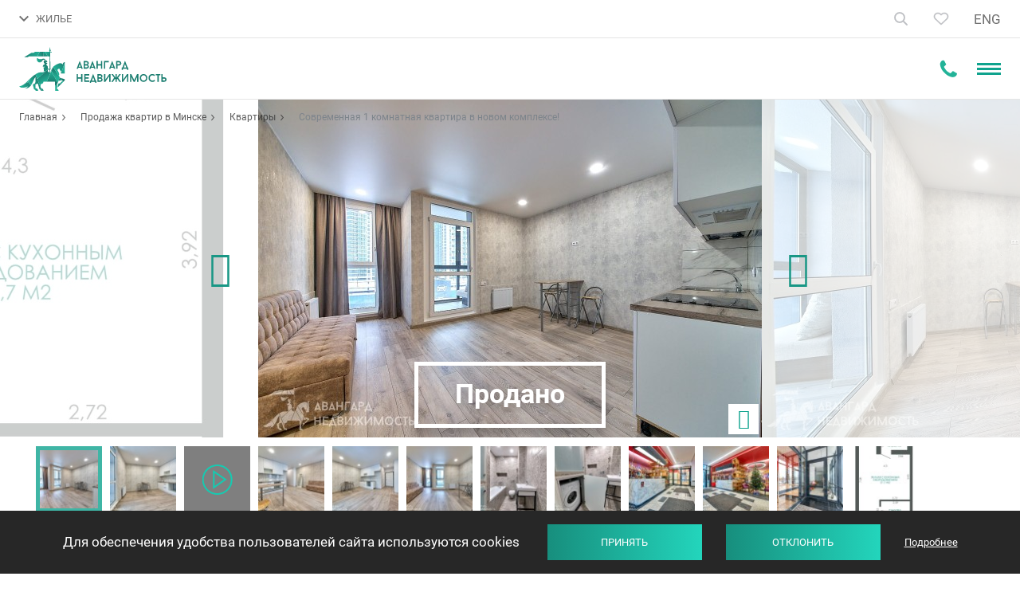

--- FILE ---
content_type: text/html; charset=UTF-8
request_url: https://avangard-n.by/zhilaya-nedvizhimost/kvartiry/kizhevatova-1-b/
body_size: 27175
content:
<!DOCTYPE html>
<html class="objects-page objects-page-inner color-scheme-1" prefix="og: http://ogp.me/ns#" lang="ru-RU">
<head>
    <meta charset="UTF-8">
    <meta name="viewport" content="width=device-width, initial-scale=1">
    <meta name="format-detection" content="telephone=no">
    <meta name="csrf-param" content="_csrf">
<meta name="csrf-token" content="p7x8sNBCCc1LXMDJMi9U_kKoiyvZd7uMv4nlJ1O27kPxyQr5tCVPgR9xiKVheD2rcerJY51A1uH53I5zIYKFbg==">
    <title>Современная 1 комнатная квартира в новом комплексе!</title>
    <meta name="yandex-verification" content="4a343559826ba399" />
<meta name="yandex-verification" content="5d5e5ca74d011820" />

        
<script src="//code.jivosite.com/widget/1EY7ryAv7L" async></script>


<!-- https://schema.org/Organization -->
<script type="application/ld+json">
{
  "@context": "https://schema.org",
  "@type": "Organization",
  "name": "Агентство «Авангард Недвижимость»",
  "address": {
    "@type": "PostalAddress",
    "postalCode": "220004",
    "addressCountry": "Беларусь",
    "addressLocality": "Минск",
    "streetAddress": "проспект Победителей, 17, офис 1212"
  },
  "telephone": [
    "+375 29105-61-61",
    "+375 33660-61-61"
  ],
  "email": "info@avangard-n.by",
  "url": "https://avangard-n.by",
  "logo": {
  	"@type": "ImageObject",
    "contentUrl": "https://avangard-n.by/i/logo.png"
  }
}
</script>

             <script>(function(w,d,s,l,i){w[l]=w[l]||[];w[l].push({'gtm.start': new Date().getTime(),event:'gtm.js'});var f=d.getElementsByTagName(s)[0], j=d.createElement(s),dl=l!='dataLayer'?'&l='+l:'';j.async=true;j.src= 'https://www.googletagmanager.com/gtm.js?id='+i+dl;f.parentNode.insertBefore(j,f); })(window,document,'script','dataLayer','GTM-5HKRSR8');</script>
        <script>
            window.dataLayer = window.dataLayer || [];
            function gtag(){dataLayer.push(arguments);}
            gtag('js', new Date());
        </script>            <meta name="keywords" content="Современная 1 комнатная квартира в новом комплексе!">
<meta name="description" content="➤ Продажа современной 1 комнатной квартиры в новом комплексе!✅ Минимальные цены. Продажа, обмен и покупка жилой и коммерческой недвижимости.  ☎️ +375 44 780 77 47">
<meta property="og:type" content="website">
<meta property="og:site_name" content="Авангард Недвижимость">
<meta property="og:url" content="https://avangard-n.by/zhilaya-nedvizhimost/kvartiry/kizhevatova-1-b/">
<meta property="og:title" content="Современная 1 комнатная квартира в новом комплексе!">
<meta property="og:description" content="➤ Продажа современной 1 комнатной квартиры в новом комплексе!✅ Минимальные цены. Продажа, обмен и покупка жилой и коммерческой недвижимости.  ☎️ +375 44 780 77 47">
<meta property="og:image" content="https://avangard-n.by/uploads/objects/2485/1-1.jpg">
<link href="https://avangard-n.by/zhilaya-nedvizhimost/kvartiry/kizhevatova-1-b/" rel="alternate" hreflang="ru-RU">
<link href="https://avangard-n.by/zhilaya-nedvizhimost/kvartiry/kizhevatova-1-b/" rel="canonical">
<link href="/css/style.css?v=1763112561" rel="stylesheet">
<link href="/css/custom.css?v=1763112561" rel="stylesheet">
<script>var frontParams = {"basePath":"https://avangard-n.by","language":"ru-RU","suggestions":["Квартиры","Дома","Дачи","КОММЕРЧЕСКАЯ НЕДВИЖИМОСТЬ","Участки","НОВОСТРОЙКИ"]};</script>    <link rel="apple-touch-icon" sizes="180x180" href="/fav/apple-touch-icon.png">
<link rel="icon" type="image/png" href="/fav/favicon-32x32.png" sizes="32x32">
<link rel="icon" type="image/png" href="/fav/favicon-16x16.png" sizes="16x16">
<!--<link rel="manifest" href="--><!--/fav/manifest.json">-->
<link rel="shortcut icon" href="/favicon.ico">
<meta name="msapplication-config" content="/fav/browserconfig.xml">
<meta name="theme-color" content="#ffffff">
    <script type="application/ld+json">
     {
         "@context":"http://schema.org",
         "@type":"Product",
         "name":"avangard-n.by",
         "aggregateRating": {
            "@type": "AggregateRating",
            "ratingValue": "5",
            "ratingCount": "187"
         }
     }
</script>
    <link rel="stylesheet" href="https://cdn.jsdelivr.net/npm/intl-tel-input@25.11.3/build/css/intlTelInput.css">
</head>
<body>
    
<header id="header">
<div id="en-phone" hidden>+375 44 597-55-51</div>
<div class="hdr-top-box">
    <div class="container">
        <a href="/" class="home-link" title="На главную"><svg width="18" height="20" viewBox="0 0 18 20" fill="none"><path fill-rule="evenodd" clip-rule="evenodd" d="M17.0435 19V8.36364L9.02174 1L1 8.36364V19H6.86957V13.1304H11.1739V19H17.0435ZM16.2609 8.70758L9.02174 2.06235L1.78261 8.70758V18.2174H6.08696V12.3478H11.9565V18.2174H16.2609V8.70758Z" fill="#333333" stroke="#333333" stroke-width="0.8"/></svg></a>
        <!--<div class="call-us-box">-->
<!--    <span class="text">Свяжитесь с нами</span>-->
<!--    <a href="tel:+375447325000">+375 44 732-5000</a>-->
<!--    <span class="js-open-call-dropdown" title="Показать все номера"></span>-->
<!--    <div class="dropdown">-->
<!--        <ul>-->
<!--        	<li><a href="tel:+375447325000">+375 44 732-5000</a>-->
<!--        	    <span class="operators"><span class="icon-a1"></span></span>-->
<!--    	    </li>-->
<!--        	<li><a href="tel:+375297325000">+375 29 732-5000</a>-->
<!--        	    <span class="operators"><span class="icon-mts"></span></span>-->
<!--    	    </li>-->
<!--        	<li><a href="tel:+375173259801">+375 17 325-98-01</a></li>-->
<!--        </ul>-->
<!--        <div class="messengers-box">-->
<!--            <p>Связаться в мессенджерах</p>-->
<!--            <div class="messengers-links"><a href="viber://chat?number=%2B375291056161" title="Viber"><svg width="24" height="24" viewBox="0 0 24 24" fill="none"><rect width="24" height="24" rx="5" fill="#8E24AA"/><path d="M21.5286 13.8339C22.1237 8.82889 21.2427 5.66908 19.6535 4.2399L19.6543 4.23906C17.0893 1.79841 8.42686 1.43717 5.35817 4.34868C3.98009 5.77288 3.49468 7.86309 3.44149 10.4507C3.38829 13.0392 3.32512 17.8881 7.84753 19.2035H7.85168L7.84753 21.2124C7.84753 21.2124 7.81677 22.0262 8.33709 22.1898C8.93221 22.3824 9.20151 22.0046 11.0525 19.7956C14.1478 20.0639 16.525 19.4493 16.7951 19.3597C17.4201 19.1504 20.9568 18.6828 21.5286 13.8339ZM11.3576 18.3822C11.3576 18.3822 9.39849 20.8229 8.78925 21.4565C8.58976 21.6625 8.37117 21.6434 8.37449 21.2348C8.37449 20.9665 8.38945 17.8997 8.38945 17.8997C4.55526 16.8019 4.78134 12.673 4.82289 10.513C4.86445 8.35222 5.26009 6.58256 6.42706 5.39088C9.11922 2.86884 16.7136 3.43271 18.6486 5.24971C21.0141 7.3449 20.1721 13.2642 20.1771 13.466C19.6909 17.5136 16.825 17.7702 16.2981 17.9454C16.0728 18.0202 13.9824 18.5575 11.3576 18.3822Z" fill="white"/><path d="M12.4424 5.86496C12.1224 5.86496 12.1224 6.36322 12.4424 6.36737C14.9251 6.38647 16.9698 8.11544 16.9922 11.2869C16.9922 11.6215 17.4826 11.6174 17.4785 11.2827H17.4776C17.451 7.86548 15.2185 5.88406 12.4424 5.86496Z" fill="white"/><path d="M15.7073 10.7613C15.6998 11.0918 16.1894 11.1076 16.1935 10.7729C16.2343 8.88864 15.0715 7.33656 12.8863 7.17296C12.5663 7.14971 12.533 7.65212 12.8522 7.67538C14.7473 7.81904 15.7455 9.1112 15.7073 10.7613Z" fill="white"/><path d="M15.1839 12.9047C14.7733 12.6672 14.3553 12.8151 14.1824 13.0484L13.8208 13.5159C13.6371 13.7535 13.2939 13.7219 13.2939 13.7219C10.7887 13.06 10.1188 10.4408 10.1188 10.4408C10.1188 10.4408 10.088 10.0862 10.3174 9.89607L10.7696 9.52238C10.9957 9.343 11.1386 8.91117 10.9084 8.48682C10.2933 7.37653 9.88025 6.9937 9.66996 6.69972C9.44887 6.42319 9.1164 6.3609 8.77063 6.54775H8.76315C8.04419 6.96795 7.25707 7.75438 7.50891 8.56405C7.93863 9.41774 8.72824 12.1391 11.245 14.1952C12.4278 15.1677 14.2996 16.1642 15.0942 16.3942L15.1017 16.4059C15.8846 16.6666 16.646 15.8495 17.0524 15.1096V15.1037C17.2328 14.7458 17.1729 14.407 16.9095 14.1853C16.4423 13.7302 15.7375 13.2278 15.1839 12.9047Z" fill="white"/><path d="M13.2284 9.02657C14.0272 9.07307 14.4145 9.48995 14.4561 10.3461C14.471 10.6808 14.9573 10.6575 14.9423 10.3229C14.8891 9.20511 14.3056 8.58228 13.255 8.52415C12.935 8.50505 12.9051 9.00747 13.2284 9.02657Z" fill="white"/></svg></a>
<a href="https://telegram.me/mikhail_avangard" title="Telegram" target="_blank"><svg width="24" height="24" viewBox="0 0 24 24" fill="none"><rect width="24" height="24" rx="5" fill="#039BE5"/><path d="M4.44844 11.704L17.751 6.8099C18.3684 6.59706 18.9076 6.95362 18.7076 7.84446L18.7087 7.84336L16.4437 18.0255C16.2759 18.7474 15.8263 18.9229 15.1974 18.5828L11.7482 16.1572L10.0845 17.6865C9.90054 17.8621 9.74532 18.0102 9.3889 18.0102L9.6338 14.6607L16.0264 9.15001C16.3046 8.91633 15.9643 8.78467 15.5975 9.01726L7.69762 13.7633L4.29207 12.7496C3.55279 12.5258 3.53669 12.0441 4.44844 11.704Z" fill="white"/></svg></a>
<a href="https://wa.me/375291056161" title="WhatsApp" target="_blank"><svg width="24" height="24" viewBox="0 0 24 24" fill="none"><rect width="24" height="24" rx="5" fill="#43D854"/><path fill-rule="evenodd" clip-rule="evenodd" d="M11.5011 3.01105C11.4484 3.01488 11.257 3.03302 11.0756 3.05139C9.10805 3.25061 7.21471 4.13495 5.78105 5.52439C4.58801 6.68062 3.75659 8.0939 3.33409 9.6838C3.1586 10.3442 3.0759 10.9342 3.06095 11.6326C3.02623 13.2544 3.33996 14.6386 4.05832 16.0329L4.24945 16.4039L3.61854 18.6957C3.27154 19.9562 2.99325 20.993 3.00012 20.9999C3.00697 21.0067 4.07526 20.7359 5.37407 20.3982L7.73553 19.7841L8.02807 19.9291C9.39917 20.6084 10.9455 20.9346 12.4371 20.8591C14.0756 20.7761 15.583 20.2891 16.9466 19.4021C17.4572 19.07 17.8396 18.7623 18.3058 18.3083C19.806 16.8474 20.6978 15.0354 20.9621 12.911C21.0131 12.5008 21.0125 11.458 20.9609 10.9992C20.8363 9.89 20.5636 8.9496 20.0858 7.98029C19.7918 7.38393 19.462 6.86951 19.0142 6.30851C18.7826 6.01847 18.1031 5.33393 17.7876 5.07299C16.1418 3.71155 14.093 2.98014 11.982 3.00041C11.7701 3.00244 11.5537 3.00722 11.5011 3.01105ZM12.8626 4.55374C13.7813 4.64759 14.6979 4.92949 15.5414 5.37761C16.2387 5.74804 16.7945 6.16614 17.3733 6.75564C17.9419 7.33483 18.3258 7.86938 18.6932 8.59398C19.106 9.4079 19.3402 10.1842 19.4498 11.1016C19.4949 11.4792 19.5014 12.3384 19.4617 12.6782C19.3133 13.9483 18.9159 15.0348 18.2231 16.0641C17.9505 16.4691 17.7043 16.7618 17.2883 17.1754C16.8684 17.5929 16.5971 17.816 16.1389 18.1207C14.0913 19.4824 11.4415 19.7344 9.1622 18.7842C8.82943 18.6455 8.56292 18.5127 8.22577 18.3174L7.96131 18.1643L6.55985 18.5288C5.78904 18.7292 5.15444 18.8893 5.14963 18.8845C5.14482 18.8797 5.3091 18.2647 5.51471 17.5178L5.88854 16.1599L5.71816 15.8897C5.11416 14.9323 4.74663 13.8852 4.6169 12.7522C4.57052 12.347 4.55561 11.6673 4.58561 11.3238C4.8449 8.35394 6.84633 5.82484 9.68214 4.88355C10.2696 4.68856 10.9999 4.54936 11.6287 4.5125C11.8683 4.49845 12.5418 4.52096 12.8626 4.55374ZM8.66098 7.82904C8.49076 7.88481 8.38133 7.95731 8.22879 8.11532C7.70379 8.65928 7.48026 9.19624 7.48026 9.91353C7.48026 10.374 7.57191 10.7685 7.79267 11.2581C7.95765 11.6239 8.10821 11.8715 8.47544 12.3807C9.13471 13.2949 9.79753 14.0035 10.5651 14.6146C11.2975 15.1977 11.9145 15.5356 12.8945 15.8903C13.797 16.217 14.1881 16.2777 14.8219 16.1898C15.0836 16.1535 15.2244 16.1072 15.5113 15.9631C16.013 15.7111 16.3282 15.4033 16.448 15.0484C16.5622 14.71 16.6216 14.2246 16.5665 14.0805C16.537 14.0034 16.4387 13.9487 15.6111 13.5493C14.7261 13.1221 14.4995 13.0266 14.3636 13.0239C14.2369 13.0214 14.1871 13.0569 14.0406 13.2547C13.9737 13.345 13.7868 13.5768 13.6252 13.7699C13.233 14.2387 13.2006 14.2528 12.8626 14.1036C12.5417 13.9618 12.1191 13.7478 11.9282 13.6304C11.3625 13.2822 10.8392 12.8183 10.4039 12.279C10.2184 12.0492 9.89007 11.5631 9.82493 11.422C9.75279 11.2656 9.77319 11.2115 10.0202 10.904C10.302 10.5533 10.4705 10.3128 10.514 10.1995C10.5638 10.0699 10.5461 9.99833 10.3531 9.54625C10.2687 9.34839 10.1003 8.94509 9.97894 8.65003C9.62997 7.8016 9.6421 7.81334 9.10774 7.80608C8.85381 7.80263 8.72072 7.80947 8.66098 7.82904Z" fill="white"/></svg></a></div>-->
<!--        </div>-->
<!--        <a class="btn open-popup small" data-popup="order-call-form" href="">Заказать звонок</a>-->
<!--    </div>-->
<!--</div>-->

<div class="hdr-contacts">
            <a id="header-phone-link" href="tel:+375447325000" class="main-tel"><svg width="15" height="15" viewBox="0 0 15 15" fill="none" class="phone-icon"><path fill-rule="evenodd" clip-rule="evenodd" d="M15 11.8883C15 11.8085 15 11.7287 15 11.6489C14.7619 11.4096 14.5238 11.1702 14.2063 11.0904C13.5714 10.7713 13.0159 10.4521 12.381 10.0532C12.1429 9.81383 11.746 9.65426 11.4286 9.57447C10.7937 9.57447 9.84127 11.4894 9.28571 11.4894C8.96825 11.4096 8.65079 11.25 8.33333 11.0904C6.42857 10.133 4.92064 8.61702 3.96825 6.70213C3.73016 6.46277 3.57143 6.14362 3.49206 5.82447C3.49206 5.26596 5.39683 4.30851 5.39683 3.67021C5.39683 3.27128 5.15873 2.95213 4.92063 2.71277C4.60317 2.07447 4.28571 1.43617 3.96825 0.87766C3.80952 0.558511 3.65079 0.239362 3.33333 0C3.33333 0 3.25397 0 3.1746 0C2.61905 0 2.14286 0.159574 1.66667 0.319149C1.19048 0.638298 0.793651 1.11702 0.555556 1.67553C0.15873 2.23404 0 2.95213 0 3.59043C0.0793651 4.54787 0.31746 5.50532 0.714286 6.38298C0.952381 7.10106 1.26984 7.73936 1.5873 8.29787C2.93651 10.3723 4.68254 12.0479 6.66667 13.4043C7.22222 13.8032 7.85714 14.0426 8.49206 14.2819C9.36508 14.6809 10.3175 14.9202 11.2698 15C11.9841 15 12.619 14.8404 13.254 14.4415C13.8095 14.2021 14.2857 13.8032 14.5238 13.3245C14.8413 12.9255 14.9206 12.367 15 11.8883Z" fill="#9299A2"/></svg>
                <span id="header-phone">+375 44 732-50-00</span>
            </a>
                        <a id="header-en-phone-link" href="tel:+375 44 597-55-51" class="main-tel"><svg width="15" height="15" viewBox="0 0 15 15" fill="none" class="phone-icon"><path fill-rule="evenodd" clip-rule="evenodd" d="M15 11.8883C15 11.8085 15 11.7287 15 11.6489C14.7619 11.4096 14.5238 11.1702 14.2063 11.0904C13.5714 10.7713 13.0159 10.4521 12.381 10.0532C12.1429 9.81383 11.746 9.65426 11.4286 9.57447C10.7937 9.57447 9.84127 11.4894 9.28571 11.4894C8.96825 11.4096 8.65079 11.25 8.33333 11.0904C6.42857 10.133 4.92064 8.61702 3.96825 6.70213C3.73016 6.46277 3.57143 6.14362 3.49206 5.82447C3.49206 5.26596 5.39683 4.30851 5.39683 3.67021C5.39683 3.27128 5.15873 2.95213 4.92063 2.71277C4.60317 2.07447 4.28571 1.43617 3.96825 0.87766C3.80952 0.558511 3.65079 0.239362 3.33333 0C3.33333 0 3.25397 0 3.1746 0C2.61905 0 2.14286 0.159574 1.66667 0.319149C1.19048 0.638298 0.793651 1.11702 0.555556 1.67553C0.15873 2.23404 0 2.95213 0 3.59043C0.0793651 4.54787 0.31746 5.50532 0.714286 6.38298C0.952381 7.10106 1.26984 7.73936 1.5873 8.29787C2.93651 10.3723 4.68254 12.0479 6.66667 13.4043C7.22222 13.8032 7.85714 14.0426 8.49206 14.2819C9.36508 14.6809 10.3175 14.9202 11.2698 15C11.9841 15 12.619 14.8404 13.254 14.4415C13.8095 14.2021 14.2857 13.8032 14.5238 13.3245C14.8413 12.9255 14.9206 12.367 15 11.8883Z" fill="#9299A2"/></svg>
                <span>+375 44 597-55-51</span>
            </a>
                            <span class="js-open-hdr-contacts" title="Показать все номера">
                                <svg width="12" height="8" viewBox="0 0 12 8" fill="none"><path d="M10.59 0.294922L6 4.87492L1.41 0.294922L0 1.70492L6 7.70492L12 1.70492L10.59 0.294922Z" fill="#0FA38E"/></svg>
                                <svg width="22" height="22" viewBox="0 0 22 22" fill="none" class="mobile-icon">
                                    <path fill-rule="evenodd" clip-rule="evenodd" d="M21.9167 17.5085C21.9167 17.3955 21.9167 17.2824 21.9167 17.1694C21.5794 16.8303 21.2421 16.4912 20.7924 16.3782C19.8929 15.9261 19.1059 15.4739 18.2064 14.9088C17.8691 14.5697 17.307 14.3436 16.8572 14.2306C15.9578 14.2306 14.6085 16.9433 13.8215 16.9433C13.3718 16.8303 12.922 16.6042 12.4723 16.3782C9.77389 15.0218 7.63765 12.8742 6.28844 10.1614C5.95114 9.82233 5.72627 9.37021 5.61384 8.91808C5.61384 8.12685 8.31225 6.77047 8.31225 5.86622C8.31225 5.30106 7.97495 4.84893 7.63765 4.50983C7.18791 3.60558 6.73818 2.70132 6.28844 1.9101C6.06357 1.45797 5.83871 1.00584 5.38897 0.666748C5.38897 0.666748 5.27654 0.666748 5.1641 0.666748C4.37707 0.666748 3.70246 0.892812 3.02786 1.11888C2.35326 1.571 1.79109 2.24919 1.45379 3.04042C0.891616 3.83164 0.666748 4.84893 0.666748 5.75318C0.779182 7.10957 1.11648 8.46595 1.67865 9.7093C2.01595 10.7266 2.46569 11.6308 2.91543 12.4221C4.8268 15.3609 7.30035 17.7346 10.1112 19.6561C10.8982 20.2213 11.7977 20.5604 12.6972 20.8995C13.9339 21.4646 15.2831 21.8037 16.6324 21.9167C17.6443 21.9167 18.5437 21.6907 19.4432 21.1255C20.2302 20.7864 20.9048 20.2213 21.2421 19.5431C21.6919 18.9779 21.8043 18.1867 21.9167 17.5085Z" fill="#23B398"/>
                                </svg>
                            </span>
            <div class="hdr-contacts-dropdown">
                <ul>
                    <li>
                        <a href="tel:+375447325000">+375 44 732-50-00</a>
                        <span class="operator">A1</span>
                    </li>
                    <li>
                        <a href="tel:+375297325000">+375 29 732-50-00</a>
                        <span class="operator">MTS</span>
                    </li>
                    <li>
                        <a href="tel:+375173259801">+375 17 325-98-01</a>
                    </li>
                </ul>
                <div class="hdr-messengers">
                    <p>Связаться в мессенджерах</p>
                    <div class="messengers-links">
                        <a href="viber://chat?number=%2B375291056161" title="Viber"><svg width="24" height="24" viewBox="0 0 24 24" fill="none"><rect width="24" height="24" rx="5" fill="#8E24AA"/><path d="M21.5286 13.8339C22.1237 8.82889 21.2427 5.66908 19.6535 4.2399L19.6543 4.23906C17.0893 1.79841 8.42686 1.43717 5.35817 4.34868C3.98009 5.77288 3.49468 7.86309 3.44149 10.4507C3.38829 13.0392 3.32512 17.8881 7.84753 19.2035H7.85168L7.84753 21.2124C7.84753 21.2124 7.81677 22.0262 8.33709 22.1898C8.93221 22.3824 9.20151 22.0046 11.0525 19.7956C14.1478 20.0639 16.525 19.4493 16.7951 19.3597C17.4201 19.1504 20.9568 18.6828 21.5286 13.8339ZM11.3576 18.3822C11.3576 18.3822 9.39849 20.8229 8.78925 21.4565C8.58976 21.6625 8.37117 21.6434 8.37449 21.2348C8.37449 20.9665 8.38945 17.8997 8.38945 17.8997C4.55526 16.8019 4.78134 12.673 4.82289 10.513C4.86445 8.35222 5.26009 6.58256 6.42706 5.39088C9.11922 2.86884 16.7136 3.43271 18.6486 5.24971C21.0141 7.3449 20.1721 13.2642 20.1771 13.466C19.6909 17.5136 16.825 17.7702 16.2981 17.9454C16.0728 18.0202 13.9824 18.5575 11.3576 18.3822Z" fill="white"/><path d="M12.4424 5.86496C12.1224 5.86496 12.1224 6.36322 12.4424 6.36737C14.9251 6.38647 16.9698 8.11544 16.9922 11.2869C16.9922 11.6215 17.4826 11.6174 17.4785 11.2827H17.4776C17.451 7.86548 15.2185 5.88406 12.4424 5.86496Z" fill="white"/><path d="M15.7073 10.7613C15.6998 11.0918 16.1894 11.1076 16.1935 10.7729C16.2343 8.88864 15.0715 7.33656 12.8863 7.17296C12.5663 7.14971 12.533 7.65212 12.8522 7.67538C14.7473 7.81904 15.7455 9.1112 15.7073 10.7613Z" fill="white"/><path d="M15.1839 12.9047C14.7733 12.6672 14.3553 12.8151 14.1824 13.0484L13.8208 13.5159C13.6371 13.7535 13.2939 13.7219 13.2939 13.7219C10.7887 13.06 10.1188 10.4408 10.1188 10.4408C10.1188 10.4408 10.088 10.0862 10.3174 9.89607L10.7696 9.52238C10.9957 9.343 11.1386 8.91117 10.9084 8.48682C10.2933 7.37653 9.88025 6.9937 9.66996 6.69972C9.44887 6.42319 9.1164 6.3609 8.77063 6.54775H8.76315C8.04419 6.96795 7.25707 7.75438 7.50891 8.56405C7.93863 9.41774 8.72824 12.1391 11.245 14.1952C12.4278 15.1677 14.2996 16.1642 15.0942 16.3942L15.1017 16.4059C15.8846 16.6666 16.646 15.8495 17.0524 15.1096V15.1037C17.2328 14.7458 17.1729 14.407 16.9095 14.1853C16.4423 13.7302 15.7375 13.2278 15.1839 12.9047Z" fill="white"/><path d="M13.2284 9.02657C14.0272 9.07307 14.4145 9.48995 14.4561 10.3461C14.471 10.6808 14.9573 10.6575 14.9423 10.3229C14.8891 9.20511 14.3056 8.58228 13.255 8.52415C12.935 8.50505 12.9051 9.00747 13.2284 9.02657Z" fill="white"/></svg></a>
<a href="https://telegram.me/mikhail_avangard" title="Telegram" target="_blank"><svg width="24" height="24" viewBox="0 0 24 24" fill="none"><rect width="24" height="24" rx="5" fill="#039BE5"/><path d="M4.44844 11.704L17.751 6.8099C18.3684 6.59706 18.9076 6.95362 18.7076 7.84446L18.7087 7.84336L16.4437 18.0255C16.2759 18.7474 15.8263 18.9229 15.1974 18.5828L11.7482 16.1572L10.0845 17.6865C9.90054 17.8621 9.74532 18.0102 9.3889 18.0102L9.6338 14.6607L16.0264 9.15001C16.3046 8.91633 15.9643 8.78467 15.5975 9.01726L7.69762 13.7633L4.29207 12.7496C3.55279 12.5258 3.53669 12.0441 4.44844 11.704Z" fill="white"/></svg></a>
<a href="https://wa.me/375291056161" title="WhatsApp" target="_blank"><svg width="24" height="24" viewBox="0 0 24 24" fill="none"><rect width="24" height="24" rx="5" fill="#43D854"/><path fill-rule="evenodd" clip-rule="evenodd" d="M11.5011 3.01105C11.4484 3.01488 11.257 3.03302 11.0756 3.05139C9.10805 3.25061 7.21471 4.13495 5.78105 5.52439C4.58801 6.68062 3.75659 8.0939 3.33409 9.6838C3.1586 10.3442 3.0759 10.9342 3.06095 11.6326C3.02623 13.2544 3.33996 14.6386 4.05832 16.0329L4.24945 16.4039L3.61854 18.6957C3.27154 19.9562 2.99325 20.993 3.00012 20.9999C3.00697 21.0067 4.07526 20.7359 5.37407 20.3982L7.73553 19.7841L8.02807 19.9291C9.39917 20.6084 10.9455 20.9346 12.4371 20.8591C14.0756 20.7761 15.583 20.2891 16.9466 19.4021C17.4572 19.07 17.8396 18.7623 18.3058 18.3083C19.806 16.8474 20.6978 15.0354 20.9621 12.911C21.0131 12.5008 21.0125 11.458 20.9609 10.9992C20.8363 9.89 20.5636 8.9496 20.0858 7.98029C19.7918 7.38393 19.462 6.86951 19.0142 6.30851C18.7826 6.01847 18.1031 5.33393 17.7876 5.07299C16.1418 3.71155 14.093 2.98014 11.982 3.00041C11.7701 3.00244 11.5537 3.00722 11.5011 3.01105ZM12.8626 4.55374C13.7813 4.64759 14.6979 4.92949 15.5414 5.37761C16.2387 5.74804 16.7945 6.16614 17.3733 6.75564C17.9419 7.33483 18.3258 7.86938 18.6932 8.59398C19.106 9.4079 19.3402 10.1842 19.4498 11.1016C19.4949 11.4792 19.5014 12.3384 19.4617 12.6782C19.3133 13.9483 18.9159 15.0348 18.2231 16.0641C17.9505 16.4691 17.7043 16.7618 17.2883 17.1754C16.8684 17.5929 16.5971 17.816 16.1389 18.1207C14.0913 19.4824 11.4415 19.7344 9.1622 18.7842C8.82943 18.6455 8.56292 18.5127 8.22577 18.3174L7.96131 18.1643L6.55985 18.5288C5.78904 18.7292 5.15444 18.8893 5.14963 18.8845C5.14482 18.8797 5.3091 18.2647 5.51471 17.5178L5.88854 16.1599L5.71816 15.8897C5.11416 14.9323 4.74663 13.8852 4.6169 12.7522C4.57052 12.347 4.55561 11.6673 4.58561 11.3238C4.8449 8.35394 6.84633 5.82484 9.68214 4.88355C10.2696 4.68856 10.9999 4.54936 11.6287 4.5125C11.8683 4.49845 12.5418 4.52096 12.8626 4.55374ZM8.66098 7.82904C8.49076 7.88481 8.38133 7.95731 8.22879 8.11532C7.70379 8.65928 7.48026 9.19624 7.48026 9.91353C7.48026 10.374 7.57191 10.7685 7.79267 11.2581C7.95765 11.6239 8.10821 11.8715 8.47544 12.3807C9.13471 13.2949 9.79753 14.0035 10.5651 14.6146C11.2975 15.1977 11.9145 15.5356 12.8945 15.8903C13.797 16.217 14.1881 16.2777 14.8219 16.1898C15.0836 16.1535 15.2244 16.1072 15.5113 15.9631C16.013 15.7111 16.3282 15.4033 16.448 15.0484C16.5622 14.71 16.6216 14.2246 16.5665 14.0805C16.537 14.0034 16.4387 13.9487 15.6111 13.5493C14.7261 13.1221 14.4995 13.0266 14.3636 13.0239C14.2369 13.0214 14.1871 13.0569 14.0406 13.2547C13.9737 13.345 13.7868 13.5768 13.6252 13.7699C13.233 14.2387 13.2006 14.2528 12.8626 14.1036C12.5417 13.9618 12.1191 13.7478 11.9282 13.6304C11.3625 13.2822 10.8392 12.8183 10.4039 12.279C10.2184 12.0492 9.89007 11.5631 9.82493 11.422C9.75279 11.2656 9.77319 11.2115 10.0202 10.904C10.302 10.5533 10.4705 10.3128 10.514 10.1995C10.5638 10.0699 10.5461 9.99833 10.3531 9.54625C10.2687 9.34839 10.1003 8.94509 9.97894 8.65003C9.62997 7.8016 9.6421 7.81334 9.10774 7.80608C8.85381 7.80263 8.72072 7.80947 8.66098 7.82904Z" fill="white"/></svg></a>
                    </div>
                </div>
            </div>
        </div>
        <span class="hdr-order-call-btn open-popup" data-popup="order-call-form"><span>Заказать звонок</span></span>
        <div id="hdr-nav-box">
            <span class="js-open-hdr-nav"><svg width="12" height="9" viewBox="0 0 12 9" fill="none"><path d="M10.59 0.794922L6 5.37492L1.41 0.794922L0 2.20492L6 8.20492L12 2.20492L10.59 0.794922Z" fill="#717171"/></svg>ЖИЛЬЕ</span>
            <nav id="hdr-nav">
                <ul itemprop="about" itemscope itemtype="http://schema.org/ItemList"><li class="active" itemprop="itemListElement"><a href="/zhilaya-nedvizhimost/" itemprop="url">ЖИЛЬЕ</a></li>
<li itemprop="itemListElement"><a href="/komercheskaya-nedvizhimost/" itemprop="url">КОММЕРЧЕСКАЯ</a></li>
<li itemprop="itemListElement"><a href="/novostrojki/" itemprop="url">НОВОСТРОЙКИ</a></li>
<li itemprop="itemListElement"><a href="/zhurnal/" itemprop="url">ЖУРНАЛ</a></li>
<li class="agency" itemprop="itemListElement"><a href="/agency/about-us/" itemprop="url">О НАС</a></li>
<li class="reviews-menu-item" itemprop="itemListElement"><a href="/reviews/" itemprop="url">ОТЗЫВЫ <span class="count">1116</span></a></li></ul>            </nav>
        </div>
        <div class="hdr-controls">
            <div class="hdr-search-form">
                <form class="form" action="/search/">
                    <input type="text" name="text" class="form-control" placeholder="Что вы ищете?" />
                    <input type="hidden" name="scheme" value="1" />
                    <button type="submit" class="search-btn"><svg width="17" height="17" viewBox="0 0 17 17" fill="none"><path d="M7 13C10.3137 13 13 10.3137 13 7C13 3.68629 10.3137 1 7 1C3.68629 1 1 3.68629 1 7C1 10.3137 3.68629 13 7 13Z" stroke="#0FA38E" stroke-width="1.83333" stroke-linecap="round" stroke-linejoin="round"/><path d="M16 16L12 12" stroke="#0FA38E" stroke-width="1.83333" stroke-linecap="round" stroke-linejoin="round"/></svg></button>
                </form>
                <span class="js-close-hdr-search"><svg width="18" height="18" viewBox="0 0 18 18" fill="none"><path d="M9 7.01567L1.98433 0L0 1.98433L7.01567 9L0.141023 15.8746L2.12535 17.859L9 10.9843L15.8746 17.859L17.859 15.8746L10.9843 9L18 1.98433L16.0157 0L9 7.01567Z" fill="#23B398"/></svg></span>
            </div>

            <span class="js-open-hdr-search icon-box"><svg width="17" height="17" viewBox="0 0 17 17" fill="none"><path d="M7 13C10.3137 13 13 10.3137 13 7C13 3.68629 10.3137 1 7 1C3.68629 1 1 3.68629 1 7C1 10.3137 3.68629 13 7 13Z" stroke="#0FA38E" stroke-width="1.83333" stroke-linecap="round" stroke-linejoin="round"/><path d="M16 16L12 12" stroke="#0FA38E" stroke-width="1.83333" stroke-linecap="round" stroke-linejoin="round"/></svg><svg width="19" height="19" viewBox="0 0 19 19" fill="none" class="close-icon"><path d="M16.6445 0.707092C17.0352 0.316711 17.668 0.316711 18.0586 0.707092C18.4492 1.09772 18.4492 1.73077 18.0586 2.1214L10.7969 9.38287L18.0586 16.6446C18.4492 17.0352 18.4492 17.6683 18.0586 18.0589C17.668 18.4493 17.0352 18.4493 16.6445 18.0589L9.38281 10.7972L2.12109 18.0589C1.9043 18.2759 1.61133 18.3724 1.32812 18.348C1.10156 18.3284 0.880859 18.2322 0.707031 18.0589C0.316406 17.6683 0.316406 17.0352 0.707031 16.6446L7.96875 9.38287L0.707031 2.1214C0.316406 1.73077 0.316406 1.09772 0.707031 0.707092C1.09766 0.316711 1.73047 0.316711 2.12109 0.707092L9.38281 7.96881L16.6445 0.707092Z" fill="#23B398"/></svg></span>
            <!--<span class="hdr-favourite icon-box"><svg width="20" height="17" viewBox="0 0 20 17" fill="none"><path d="M0.850033 5.72452C0.850111 7.02869 1.39301 8.25185 2.36107 9.16944L9.52958 15.9642C9.6585 16.0864 9.82934 16.15 9.99525 16.15C10.1576 16.15 10.3296 16.0932 10.4609 15.9687L17.6435 9.18773L17.6437 9.18753C18.6171 8.26489 19.15 7.04143 19.15 5.73779C19.15 4.43443 18.6173 3.20637 17.6485 2.28806C16.6754 1.36574 15.3934 0.863562 14.0207 0.863562C12.6527 0.863562 11.3611 1.37028 10.3929 2.28806L10.0048 2.65589L9.60718 2.27902C8.63423 1.35679 7.34263 0.85 5.97459 0.849999L5.97407 0.850001C4.61169 0.854646 3.32 1.35644 2.35614 2.27465C1.38323 3.19691 0.845179 4.42026 0.850033 5.72452ZM0.850033 5.72452C0.850033 5.72442 0.850033 5.72433 0.850033 5.72423H0.999969L0.850034 5.7248C0.850033 5.7247 0.850033 5.72461 0.850033 5.72452ZM10.4692 4.01243L10.4705 4.01122L11.3242 3.202L11.3245 3.20167C12.0444 2.51495 13.0038 2.14005 14.0207 2.14005C15.0374 2.14005 15.9924 2.51488 16.7127 3.1932C17.432 3.87518 17.8198 4.77629 17.8198 5.73327C17.8198 6.69446 17.4275 7.59574 16.7077 8.27801C16.7077 8.27804 16.7077 8.27808 16.7076 8.27811L9.99069 14.6181L3.29241 8.26907C2.57253 7.58672 2.18024 6.68537 2.18024 5.72875C2.18024 4.76738 2.5727 3.86609 3.28764 3.18843C4.00293 2.51044 4.9577 2.13553 5.97459 2.13553C6.99621 2.13553 7.95099 2.51041 8.67107 3.19295L9.53435 4.01122C9.7932 4.25657 10.2073 4.2549 10.4692 4.01242L10.4692 4.01243Z" fill="#0FA38E" stroke="#0FA38E" stroke-width="0.3"/></svg></span>-->
            <a href="/favorites/" class="hdr-favourite icon-box" title="Добавьте объекты в избранное" rel="nofollow"><svg width="20" height="17" viewBox="0 0 20 17" fill="none"><path d="M0.850033 5.72452C0.850111 7.02869 1.39301 8.25185 2.36107 9.16944L9.52958 15.9642C9.6585 16.0864 9.82934 16.15 9.99525 16.15C10.1576 16.15 10.3296 16.0932 10.4609 15.9687L17.6435 9.18773L17.6437 9.18753C18.6171 8.26489 19.15 7.04143 19.15 5.73779C19.15 4.43443 18.6173 3.20637 17.6485 2.28806C16.6754 1.36574 15.3934 0.863562 14.0207 0.863562C12.6527 0.863562 11.3611 1.37028 10.3929 2.28806L10.0048 2.65589L9.60718 2.27902C8.63423 1.35679 7.34263 0.85 5.97459 0.849999L5.97407 0.850001C4.61169 0.854646 3.32 1.35644 2.35614 2.27465C1.38323 3.19691 0.845179 4.42026 0.850033 5.72452ZM0.850033 5.72452C0.850033 5.72442 0.850033 5.72433 0.850033 5.72423H0.999969L0.850034 5.7248C0.850033 5.7247 0.850033 5.72461 0.850033 5.72452ZM10.4692 4.01243L10.4705 4.01122L11.3242 3.202L11.3245 3.20167C12.0444 2.51495 13.0038 2.14005 14.0207 2.14005C15.0374 2.14005 15.9924 2.51488 16.7127 3.1932C17.432 3.87518 17.8198 4.77629 17.8198 5.73327C17.8198 6.69446 17.4275 7.59574 16.7077 8.27801C16.7077 8.27804 16.7077 8.27808 16.7076 8.27811L9.99069 14.6181L3.29241 8.26907C2.57253 7.58672 2.18024 6.68537 2.18024 5.72875C2.18024 4.76738 2.5727 3.86609 3.28764 3.18843C4.00293 2.51044 4.9577 2.13553 5.97459 2.13553C6.99621 2.13553 7.95099 2.51041 8.67107 3.19295L9.53435 4.01122C9.7932 4.25657 10.2073 4.2549 10.4692 4.01242L10.4692 4.01243Z" fill="#0FA38E" stroke="#0FA38E" stroke-width="0.3"/></svg></a>
                        <div class="hdr-lng-select">
                <div id="google_translate_element"></div>
                <a class="notranslate" href="#" onclick="toTranslateSite('ru')" id="russianLanguage">RU</a>
                <a class="notranslate" href="#" onclick="toTranslateSite('en')" id="englishLanguage">ENG</a>
            </div>
        </div>
    </div>
    </div>
</div>

<div class="hdr-bottom-box">
    <div class="container">
                <a href="/" id="hdr-logo" title="На главную">
            <svg width="185" height="55" viewBox="0 0 185 55" fill="none"><path d="M77.7272 26.0884H74.3418L73.9315 27.2109H72.1875L76.0174 17.3469L79.8816 27.2109H78.1376L77.7272 26.0884ZM74.8548 24.6939H77.2143L76.0516 21.3605L74.8548 24.6939Z" fill="#1B7E70"/><path d="M87.5417 24.4216C87.5417 27.0407 84.8402 27.1767 84.1905 27.1767H80.9761V17.5849H84.1905C84.1905 17.5849 87.4049 17.5168 87.4049 20.2719C87.4049 21.5304 86.6184 22.1767 85.7977 22.3808C87.6101 22.789 87.5417 24.4216 87.5417 24.4216ZM82.5833 21.5985H84.1905C84.1905 21.5985 85.7977 21.5985 85.7977 20.408C85.7977 19.1155 84.1905 19.1835 84.1905 19.1835H82.5833V21.5985ZM85.9345 24.3876C85.9345 23.0951 84.1905 23.1971 84.1905 23.1971H82.5833V25.6121H84.1905C84.8744 25.6121 85.9345 25.442 85.9345 24.3876Z" fill="#1B7E70"/><path d="M93.7312 26.0884H90.3458L89.9354 27.2109H88.1914L92.0556 17.3469L95.9197 27.2109H94.1757L93.7312 26.0884ZM90.8929 24.6939H93.2524L92.0897 21.3605L90.8929 24.6939Z" fill="#1B7E70"/><path d="M104.263 17.585V27.1768H102.656V23.1972H98.6551V27.2108H97.0479V17.585H98.6551V21.5646H102.656V17.585H104.263Z" fill="#1B7E70"/><path d="M108.059 27.1768H106.452V17.585H112.436V19.1496H108.059V27.1768Z" fill="#1B7E70"/><path d="M118.489 26.0884H115.104L114.693 27.2109H112.949L116.779 17.3469L120.643 27.2109H118.899L118.489 26.0884ZM115.617 24.6939H117.976L116.813 21.3605L115.617 24.6939Z" fill="#1B7E70"/><path d="M128.2 20.4081C128.2 23.2312 124.986 23.2312 124.986 23.2312H123.379V27.2108H121.737V17.585H124.952C124.952 17.585 128.2 17.585 128.2 20.4081ZM126.559 20.4081C126.559 19.1836 124.952 19.1836 124.952 19.1836H123.345V21.5986H124.952C124.952 21.5986 126.559 21.5986 126.559 20.4081Z" fill="#1B7E70"/><path d="M130.184 27.1768V28.6393H128.679V25.7482H129.602L132.885 17.2788L136.168 25.7482H137.091V28.6393H135.621V27.1768H130.184ZM131.312 25.7482H134.493L132.885 21.3604L131.312 25.7482Z" fill="#1B7E70"/><path d="M79.4028 34.0474V43.6392H77.7956V39.6256H73.7947V43.6392H72.1875V34.0474H73.7947V38.027H77.7956V34.0474H79.4028Z" fill="#1B7E70"/><path d="M83.2327 35.6462V38.0611H87.2336V39.6598H83.2327V42.0747H88.0543V43.6734H81.6255V34.0815H88.0543V35.6802H83.2327V35.6462Z" fill="#1B7E70"/><path d="M90.1746 43.6392V45.1018H88.6699V42.1767H89.5932L92.876 33.7073L96.1588 42.1767H97.0821V45.1018H95.6117V43.6392H90.1746ZM91.303 42.2107H94.4832L92.876 37.8229L91.303 42.2107Z" fill="#1B7E70"/><path d="M104.776 40.8843C104.776 43.5033 102.075 43.6394 101.425 43.6394H98.2104V34.0475H101.425C101.425 34.0475 104.639 33.9795 104.639 36.7346C104.639 37.9931 103.853 38.6394 103.032 38.8434C104.879 39.2516 104.776 40.8843 104.776 40.8843ZM99.8177 38.0611H101.425C101.425 38.0611 103.032 38.0611 103.032 36.8706C103.032 35.5781 101.425 35.6462 101.425 35.6462H99.8177V38.0611ZM103.169 40.8502C103.169 39.5577 101.425 39.6598 101.425 39.6598H99.8177V42.0747H101.425C102.109 42.0747 103.169 41.9047 103.169 40.8502Z" fill="#1B7E70"/><path d="M106.588 34.0474H108.23V41.0202L113.051 34.0474H114.693V43.6392H113.051V36.5304L108.264 43.6392H106.623V34.0474H106.588Z" fill="#1B7E70"/><path d="M120.917 34.0474H122.524V38.5372L123.618 36.8365L125.738 34.0474H127.687L124.268 38.5712L127.756 43.6732H125.772L123.173 39.8297L122.558 40.612V43.6732H120.951V40.612L120.301 39.7957L117.736 43.6732H115.753L119.241 38.5712L115.821 34.0474H117.77L119.925 36.8705L120.985 38.5712V34.0474H120.917Z" fill="#1B7E70"/><path d="M128.918 34.0474H130.56V41.0202L135.381 34.0474H137.023V43.6392H135.381V36.5304L130.594 43.6392H128.918V34.0474Z" fill="#1B7E70"/><path d="M149.607 43.6393H148V37.7549L145.23 43.6393H143.725L140.784 37.6189V43.6393H139.177V34.0134H140.819L144.478 41.4964L148 34.0134H149.641V43.6393H149.607Z" fill="#1B7E70"/><path d="M156.173 43.7753C149.812 43.7753 149.812 33.9114 156.173 33.9114C162.499 33.9454 162.499 43.7753 156.173 43.7753ZM156.173 35.476C152.001 35.476 152.001 42.2107 156.173 42.2107C160.345 42.2447 160.345 35.476 156.173 35.476Z" fill="#1B7E70"/><path d="M169.543 41.2583L170.672 42.3808C169.817 43.2311 168.62 43.7753 167.252 43.7753C164.585 43.7753 162.396 41.8706 162.396 38.8433C162.396 35.9522 164.414 33.9114 167.252 33.9114C168.586 33.9114 169.783 34.4556 170.672 35.3059L169.543 36.4284C168.962 35.8502 168.141 35.51 167.252 35.51C165.269 35.51 164.038 36.9046 164.038 38.8433C164.038 40.8842 165.474 42.1767 167.252 42.1767C168.141 42.1767 168.962 41.8365 169.543 41.2583Z" fill="#1B7E70"/><path d="M177.169 35.51H175.152V43.6392H173.544V35.51H171.527V34.0474H177.169V35.51Z" fill="#1B7E70"/><path d="M178.502 43.6392V34.0474H180.11V38.027H181.717C182.025 38.027 184.965 38.027 184.965 40.8501C184.965 43.6732 181.888 43.6732 181.717 43.6732H178.502V43.6392ZM180.144 39.6256V42.0746H181.751C181.956 42.0746 183.358 42.0746 183.358 40.8501C183.358 39.6596 182.093 39.6256 181.751 39.6256H180.144Z" fill="#1B7E70"/><path d="M38.2997 26.2245L38.2651 26.1565V26.2585L38.2997 26.2245Z" fill="url(#paint0_linear_850_91)"/><path d="M36.1109 28.1974V28.1634C36.1109 28.1634 36.1109 28.1634 36.1109 28.1974L37.0342 27.3811C36.5897 27.347 36.2819 27.245 36.1109 27.1089C36.1109 26.2926 36.1109 25.6464 36.1109 25.6464C36.1109 25.6464 36.3503 23.9117 34.025 22.4491C34.025 22.143 34.025 21.7348 34.025 21.7348C34.025 21.7348 34.9141 21.5307 35.256 20.6804L34.8115 19.8641C34.1618 19.8641 33.6488 19.8641 33.6488 19.8641V19.0477H34.3669L32.2126 15.1362C31.3235 14.3879 30.2976 14.5579 29.1692 14.8641L26.5361 19.2518C29.0324 18.7756 29.135 16.0205 30.5712 16.0205C31.6996 16.0205 32.2468 16.3266 32.5204 16.6328C31.4603 16.8709 30.8447 17.6532 30.8447 18.5035C30.8447 20.4763 32.3494 20.5103 32.3494 21.6668C32.3494 21.6668 29.7505 21.8368 29.7505 24.694C30.6054 24.694 32.2468 24.694 32.2468 24.694C32.2468 24.694 32.0416 25.7484 30.2292 25.7484C30.2292 26.0545 30.2292 26.5307 30.2292 26.5307H30.9473V30.0001C30.9473 30.0001 31.9732 30.1362 32.2126 30.7144C31.4261 30.7144 30.7422 30.7144 30.7422 30.7144V31.8028C29.9215 31.8028 28.8956 31.8028 27.6645 31.8028C27.2884 31.8028 26.9122 31.8028 26.5703 31.8368C26.2283 31.8368 25.4076 31.8708 24.1082 32.347C24.0398 32.3811 24.0056 32.3811 23.9714 32.4151C23.0481 32.7552 21.8854 33.3334 20.5176 34.2178L22.9113 40.1702L36.1109 28.1974Z" fill="url(#paint1_linear_850_91)"/><path d="M56.3206 40.102C55.4999 39.9319 53.3114 39.2176 51.5674 38.6394L53.9611 42.0068C54.2347 42.0068 54.474 42.0068 54.7476 42.0408C54.645 42.1768 54.5082 42.3469 54.3373 42.551L55.2947 43.9115C56.0129 43.1632 56.5942 42.585 56.7994 42.3809C57.5859 41.5646 57.791 40.4421 56.3206 40.102Z" fill="url(#paint2_linear_850_91)"/><path d="M57.1755 33.1292V19.5918L52.6616 33.1292H57.1755Z" fill="url(#paint3_linear_850_91)"/><path d="M38.2651 16.5306L39.12 18.1973V13.4354L38.2651 13.2993V16.5306Z" fill="url(#paint4_linear_850_91)"/><path d="M48.5239 45.1021L51.0544 37.9252L42.6764 25.1021L40.4194 30.068L48.5239 45.1021Z" fill="url(#paint5_linear_850_91)"/><path d="M35.3584 19.0817C35.3584 18.1634 34.6745 16.6328 33.2383 16.5987C32.8963 15.9185 32.5544 15.4763 32.1782 15.1702L34.3326 19.0817H35.3584Z" fill="url(#paint6_linear_850_91)"/><path d="M35.3929 19.8979C35.1877 19.8979 34.9825 19.8979 34.7773 19.8979L35.2219 20.7143C35.3587 20.4762 35.3929 20.2041 35.3929 19.8979Z" fill="url(#paint7_linear_850_91)"/><path d="M38.2651 16.5308V26.1566L39.3594 28.1294C39.804 27.7893 39.6672 26.9049 39.1542 26.6328V18.1974L38.2651 16.5308Z" fill="url(#paint8_linear_850_91)"/><path d="M40.146 29.592L40.4196 30.0682L42.6765 25.1362C41.4796 26.5308 40.6589 28.2315 40.146 29.592Z" fill="url(#paint9_linear_850_91)"/><path d="M29.9897 6.12256L30.5711 11.7348H35.8031L32.8964 6.12256H29.9897Z" fill="url(#paint10_linear_850_91)"/><path d="M41.0693 6.80281V6.08852H39.1201V4.69396L38.2652 4.21777V6.08852H36.2819V6.12254H32.8965L35.8031 11.7348H38.2652V13.2994L39.1201 13.4355V6.80281H41.0693Z" fill="url(#paint11_linear_850_91)"/><path d="M26.5699 15.3402C23.971 15.3402 22.74 13.5034 22.74 13.5034C21.3038 15.8504 22.8768 19.3197 25.6808 19.3197C25.9544 19.3197 26.228 19.2857 26.4673 19.2517L29.1004 14.864C28.3139 15.068 27.459 15.3402 26.5699 15.3402Z" fill="url(#paint12_linear_850_91)"/><path d="M25.681 6.12256L22.877 11.7348H30.571L29.9897 6.12256H25.681Z" fill="url(#paint13_linear_850_91)"/><path d="M10.8059 12.8573L12.1738 11.7348H22.8771L25.6812 6.12256H19.8337L18.1923 7.24501H15.4908L6.12109 12.8573H10.8059Z" fill="url(#paint14_linear_850_91)"/><path d="M30.2977 53.6735C29.6822 52.245 28.1092 51.8028 27.4595 51.6667L28.7931 55.0001H29.7164L30.2977 53.6735Z" fill="url(#paint15_linear_850_91)"/><path d="M30.2976 53.6736L29.7163 55.0001H30.537C30.5712 54.4559 30.4686 54.0477 30.2976 53.6736Z" fill="url(#paint16_linear_850_91)"/><path d="M48.1138 45.5443C48.148 45.2382 48.1822 44.898 48.2506 44.5919L40.4197 30.0681L34.709 43.4355H45.1045V49.0137L48.1138 45.5443Z" fill="url(#paint17_linear_850_91)"/><path d="M49.5156 42.2788C50.1312 42.1768 51.7726 42.0067 53.9611 42.0407L51.5674 38.6734C51.328 38.6054 51.0886 38.5033 50.8493 38.4353L49.5156 42.2788Z" fill="url(#paint18_linear_850_91)"/><path d="M55.2949 43.9455L54.3374 42.585C53.3115 43.7414 51.0888 45.7142 51.0888 45.7142L50.2681 45.6802L52.7302 46.4965C53.6535 45.5782 54.5768 44.6598 55.2949 43.9455Z" fill="url(#paint19_linear_850_91)"/><path d="M47.5666 52.517C47.6008 51.9047 47.7034 49.1836 48.1479 45.5442L45.1387 48.9796V54.966H48.1479H49.5499C49.5157 53.8775 48.695 52.9932 47.5666 52.517Z" fill="url(#paint20_linear_850_91)"/><path d="M48.7293 50.2721C49.2422 49.9319 50.9862 48.2313 52.7644 46.4966L50.3023 45.6803L49.55 45.6462C49.5158 45.6462 47.6692 50.9864 48.7293 50.2721Z" fill="url(#paint21_linear_850_91)"/><path d="M28.7928 55L27.4592 51.6667C27.2882 51.6327 27.1856 51.6327 27.1856 51.6327C27.1856 51.6327 27.1856 51.3946 27.1856 50.9864L20.449 34.2517C18.876 35.2721 17.0294 36.6667 14.8751 38.7075C14.8067 38.7755 14.7383 38.8435 14.6699 38.8776L11.5923 43.9456L14.8409 48.1973C17.3372 44.7959 18.3289 40.068 20.449 37.6531C20.449 39.3197 20.449 40.3742 20.449 43.5034C20.449 46.8708 17.0978 46.7007 17.0978 46.7007L18.6708 53.1973L18.705 53.2313C20.5516 53.2993 20.6884 54.966 20.6884 54.966H23.8002C23.8002 51.9048 20.4832 51.7007 20.4832 51.7007C20.4832 51.7007 20.4832 48.0612 20.4832 46.7007C21.7143 46.7007 22.706 46.3265 23.4925 45.8163C23.9712 47.517 25.2365 51.9388 25.7494 53.2313C27.2882 53.2313 27.1856 54.966 27.1856 54.966H28.7928V55Z" fill="url(#paint22_linear_850_91)"/><path d="M18.6718 53.2658L18.6367 53.2312L18.6718 53.2658Z" fill="url(#paint23_linear_850_91)"/><path d="M10.908 49.3877C10.908 49.3877 10.3609 51.2244 6.9413 52.2448C10.7712 52.2448 13.1308 50.5441 14.8064 48.2312L11.5578 43.9795L6.87291 46.1904C4.75276 47.9251 3.04297 48.7754 -0.034668 49.4217L2.35905 50.8843C6.1206 51.9047 10.908 49.3877 10.908 49.3877Z" fill="url(#paint24_linear_850_91)"/><path d="M10.9424 42.4149L11.5921 43.9115L14.6697 38.8435C13.1993 40.2381 11.9683 41.3945 10.9424 42.4149Z" fill="url(#paint25_linear_850_91)"/><path d="M11.5926 43.9456L10.9428 42.449C9.30143 44.0136 8.07038 45.2381 6.90771 46.1565L11.5926 43.9456Z" fill="url(#paint26_linear_850_91)"/><path d="M38.2652 26.7688C38.0942 27.0069 38.1284 27.3811 37.3077 27.3811C37.2051 27.3811 37.1025 27.3811 36.9999 27.3811L36.1108 28.1974C36.7947 28.5375 37.5129 28.4015 38.231 28.3335V31.9049C38.06 31.9049 37.8548 31.9049 37.5813 31.9049C37.2051 31.4967 36.6922 31.0545 36.0424 30.7144C36.0424 30.1362 36.0424 29.1838 36.0424 28.2314L22.7744 40.2042L27.1173 51.0205C27.1173 49.8981 27.1173 47.6532 27.1173 46.5647C29.8188 46.5647 30.4343 44.728 30.5369 43.4695H34.6404L40.3511 30.1022L40.0776 29.626C39.5646 30.9525 39.3594 31.9049 39.3594 31.9049C39.3594 31.9049 39.2569 31.9049 39.0517 31.9049V28.2314C39.1543 28.1974 39.2227 28.1634 39.2569 28.1294L38.1968 26.2246L38.1626 26.2586V26.7688H38.2652Z" fill="url(#paint27_linear_850_91)"/><path d="M54.7817 22.0068C53.8584 20.3741 52.2512 20.3061 51.4988 20.3741C51.4305 20.3401 51.3279 20.3401 51.2253 20.3741C51.0201 20.4081 50.8149 20.4762 50.5755 20.5102C50.5755 20.5102 48.558 20.9183 46.4378 22.1768C44.3519 23.4013 43.2234 24.3197 42.6421 25.136C42.8815 25.5102 42.6421 25.136 42.6421 25.136L49.8574 36.1564C49.96 35.8163 50.0284 35.4762 50.131 35.136C50.5414 33.6394 49.8574 31.9047 48.9341 30.5782C48.0792 29.3537 47.4979 27.517 50.6439 27.2109C50.8833 28.8095 51.8408 30.102 52.5247 30.102C52.5247 31.1224 52.5247 33.1972 52.5247 33.1972H52.6615L57.2096 19.6598V19.0476C57.1754 18.9796 54.7817 18.9796 54.7817 22.0068Z" fill="url(#paint28_linear_850_91)"/><path d="M39.2908 3.67347L38.6753 0L38.0598 3.67347C37.8204 3.84354 37.6494 4.14966 37.6494 4.4898C37.6494 5.06803 38.094 5.5102 38.6753 5.5102C39.2224 5.5102 39.7012 5.06803 39.7012 4.4898C39.7012 4.14966 39.5644 3.84354 39.2908 3.67347Z" fill="url(#paint29_linear_850_91)"/><defs><linearGradient id="paint0_linear_850_91" x1="26.9415" y1="41.8704" x2="39.1746" y2="24.3854" gradientUnits="userSpaceOnUse"><stop stop-color="#23B398"/><stop offset="1" stop-color="#1B7E70"/></linearGradient><linearGradient id="paint1_linear_850_91" x1="21.1602" y1="37.7911" x2="33.4872" y2="20.3601" gradientUnits="userSpaceOnUse"><stop stop-color="#23B398"/><stop offset="1" stop-color="#1B7E70"/></linearGradient><linearGradient id="paint2_linear_850_91" x1="60.5162" y1="32.909" x2="55.4355" y2="39.0924" gradientUnits="userSpaceOnUse"><stop stop-color="#23B398"/><stop offset="1" stop-color="#1B7E70"/></linearGradient><linearGradient id="paint3_linear_850_91" x1="55.309" y1="28.6288" x2="50.2274" y2="34.8134" gradientUnits="userSpaceOnUse"><stop stop-color="#23B398"/><stop offset="1" stop-color="#1B7E70"/></linearGradient><linearGradient id="paint4_linear_850_91" x1="41.2642" y1="13.1087" x2="37.3834" y2="17.1452" gradientUnits="userSpaceOnUse"><stop stop-color="#23B398"/><stop offset="1" stop-color="#1B7E70"/></linearGradient><linearGradient id="paint5_linear_850_91" x1="44.8311" y1="38.1145" x2="46.8956" y2="28.5384" gradientUnits="userSpaceOnUse"><stop stop-color="#23B398"/><stop offset="1" stop-color="#1B7E70"/></linearGradient><linearGradient id="paint6_linear_850_91" x1="38.9124" y1="9.83438" x2="35.4381" y2="14.8053" gradientUnits="userSpaceOnUse"><stop stop-color="#23B398"/><stop offset="1" stop-color="#1B7E70"/></linearGradient><linearGradient id="paint7_linear_850_91" x1="41.2526" y1="11.4732" x2="37.7796" y2="16.4424" gradientUnits="userSpaceOnUse"><stop stop-color="#23B398"/><stop offset="1" stop-color="#1B7E70"/></linearGradient><linearGradient id="paint8_linear_850_91" x1="44.7515" y1="13.9174" x2="41.278" y2="18.8873" gradientUnits="userSpaceOnUse"><stop stop-color="#23B398"/><stop offset="1" stop-color="#1B7E70"/></linearGradient><linearGradient id="paint9_linear_850_91" x1="49.0476" y1="16.9205" x2="45.574" y2="21.8904" gradientUnits="userSpaceOnUse"><stop stop-color="#23B398"/><stop offset="1" stop-color="#1B7E70"/></linearGradient><linearGradient id="paint10_linear_850_91" x1="34.4495" y1="6.71654" x2="30.9756" y2="11.6869" gradientUnits="userSpaceOnUse"><stop stop-color="#23B398"/><stop offset="1" stop-color="#1B7E70"/></linearGradient><linearGradient id="paint11_linear_850_91" x1="34.0655" y1="4.90039" x2="41.7652" y2="12.0356" gradientUnits="userSpaceOnUse"><stop stop-color="#23B398"/><stop offset="1" stop-color="#1B7E70"/></linearGradient><linearGradient id="paint12_linear_850_91" x1="22.1432" y1="16.7182" x2="31.1569" y2="15.5009" gradientUnits="userSpaceOnUse"><stop stop-color="#23B398"/><stop offset="1" stop-color="#1B7E70"/></linearGradient><linearGradient id="paint13_linear_850_91" x1="21.2141" y1="9.84167" x2="30.2295" y2="8.62419" gradientUnits="userSpaceOnUse"><stop stop-color="#23B398"/><stop offset="1" stop-color="#1B7E70"/></linearGradient><linearGradient id="paint14_linear_850_91" x1="26.4336" y1="6.77623" x2="6.54255" y2="14.2754" gradientUnits="userSpaceOnUse"><stop stop-color="#23B398"/><stop offset="1" stop-color="#1B7E70"/></linearGradient><linearGradient id="paint15_linear_850_91" x1="27.4547" y1="53.3255" x2="30.2934" y2="53.3255" gradientUnits="userSpaceOnUse"><stop stop-color="#23B398"/><stop offset="1" stop-color="#1B7E70"/></linearGradient><linearGradient id="paint16_linear_850_91" x1="30.8488" y1="29.4401" x2="30.4498" y2="44.0819" gradientUnits="userSpaceOnUse"><stop stop-color="#23B398"/><stop offset="1" stop-color="#1B7E70"/></linearGradient><linearGradient id="paint17_linear_850_91" x1="41.8596" y1="29.7136" x2="41.4602" y2="44.3704" gradientUnits="userSpaceOnUse"><stop stop-color="#23B398"/><stop offset="1" stop-color="#1B7E70"/></linearGradient><linearGradient id="paint18_linear_850_91" x1="55.2327" y1="41.3415" x2="50.121" y2="40.3271" gradientUnits="userSpaceOnUse"><stop stop-color="#23B398"/><stop offset="1" stop-color="#1B7E70"/></linearGradient><linearGradient id="paint19_linear_850_91" x1="54.5593" y1="44.733" x2="49.448" y2="43.7187" gradientUnits="userSpaceOnUse"><stop stop-color="#23B398"/><stop offset="1" stop-color="#1B7E70"/></linearGradient><linearGradient id="paint20_linear_850_91" x1="46.1345" y1="51.5614" x2="53.0515" y2="48.1858" gradientUnits="userSpaceOnUse"><stop stop-color="#23B398"/><stop offset="1" stop-color="#1B7E70"/></linearGradient><linearGradient id="paint21_linear_850_91" x1="45.2829" y1="49.8158" x2="52.1977" y2="46.4413" gradientUnits="userSpaceOnUse"><stop stop-color="#23B398"/><stop offset="1" stop-color="#1B7E70"/></linearGradient><linearGradient id="paint22_linear_850_91" x1="15.4905" y1="50.2203" x2="25.3526" y2="44.0824" gradientUnits="userSpaceOnUse"><stop stop-color="#23B398"/><stop offset="1" stop-color="#1B7E70"/></linearGradient><linearGradient id="paint23_linear_850_91" x1="5.49692" y1="59.1593" x2="17.7512" y2="53.4858" gradientUnits="userSpaceOnUse"><stop stop-color="#23B398"/><stop offset="1" stop-color="#1B7E70"/></linearGradient><linearGradient id="paint24_linear_850_91" x1="2.83639" y1="51.5266" x2="14.4562" y2="46.1923" gradientUnits="userSpaceOnUse"><stop stop-color="#23B398"/><stop offset="1" stop-color="#1B7E70"/></linearGradient><linearGradient id="paint25_linear_850_91" x1="10.8449" y1="43.625" x2="15.6622" y2="38.3783" gradientUnits="userSpaceOnUse"><stop stop-color="#23B398"/><stop offset="1" stop-color="#1B7E70"/></linearGradient><linearGradient id="paint26_linear_850_91" x1="11.1101" y1="43.2731" x2="7.75563" y2="45.3643" gradientUnits="userSpaceOnUse"><stop stop-color="#23B398"/><stop offset="1" stop-color="#1B7E70"/></linearGradient><linearGradient id="paint27_linear_850_91" x1="35.481" y1="43.7056" x2="29.8755" y2="32.9711" gradientUnits="userSpaceOnUse"><stop stop-color="#23B398"/><stop offset="1" stop-color="#1B7E70"/></linearGradient><linearGradient id="paint28_linear_850_91" x1="45.9798" y1="30.5617" x2="58.7885" y2="21.9315" gradientUnits="userSpaceOnUse"><stop stop-color="#23B398"/><stop offset="1" stop-color="#1B7E70"/></linearGradient><linearGradient id="paint29_linear_850_91" x1="37.6682" y1="2.74616" x2="39.7142" y2="2.74616" gradientUnits="userSpaceOnUse"><stop stop-color="#23B398"/><stop offset="1" stop-color="#1B7E70"/></linearGradient></defs></svg>        </a>
        <div class="hdr-sub-nav-box">
            <div class="sub-box">
                                <div class="hdr-sub-nav">
                    <ul itemprop="about" itemscope itemtype="http://schema.org/ItemList"><li class="objects-menu-item has-child" itemprop="itemListElement" itemscope itemtype="http://schema.org/ItemList" data-sub-nav-dropdown="0"><a href="/zhilaya-nedvizhimost/" itemprop="url">Жилая недвижимость</a><div class="hdr-sub-nav-dropdown" data-sub-nav-dropdown="0"><span class="js-back-level">Жилая недвижимость<svg width="8" height="12" viewBox="0 0 8 12" fill="none"><path d="M7.70508 1.41L3.12508 6L7.70508 10.59L6.29508 12L0.295079 6L6.29508 -6.16331e-08L7.70508 1.41Z" fill="#717171"></path></svg></span><div class="hdr-sub-nav-grid"><div class="col start"><ul><li class="has-child" itemprop="itemListElement"><a href="/zhilaya-nedvizhimost/kvartiry/">Квартиры</a><ul class="mobile-dropdown">
                                                                    <li itemprop="itemListElement"><a href="/zhilaya-nedvizhimost/kvartiry/kupit-1-komnatnuyu-kvartiru/" itemprop="url">1-комнатные</a></li>
<li itemprop="itemListElement"><a href="/zhilaya-nedvizhimost/kvartiry/kupit-2-komnatnuyu-kvartiru/" itemprop="url">2-комнатные</a></li>
<li itemprop="itemListElement"><a href="/zhilaya-nedvizhimost/kvartiry/kupit-3-komnatnuyu-kvartiru/" itemprop="url">3-комнатные</a></li>
<li itemprop="itemListElement"><a href="/zhilaya-nedvizhimost/kvartiry/kupit-4-komnatnuyu-kvartiru/" itemprop="url">4-комнатные</a></li>
<li itemprop="itemListElement"><a href="/zhilaya-nedvizhimost/kvartiry/nedorogie-kvartiry/" itemprop="url">Дешевые</a></li>
<li itemprop="itemListElement"><a href="/zhilaya-nedvizhimost/kvartiry/kvartiry-s-remontom/" itemprop="url">С ремонтом</a></li>
<li itemprop="itemListElement"><a href="/zhilaya-nedvizhimost/kvartiry/elitnye-kvartiry/" itemprop="url">Элитные</a></li>
<li itemprop="itemListElement"><a href="/zhilaya-nedvizhimost/kvartiry/minskij-rajon/" itemprop="url">В Минском районе</a></li>
                                                                </ul></li></ul></div><div class="col"><ul><li class="has-child" itemprop="itemListElement"><a href="/zhilaya-nedvizhimost/kottedzhy/">Дома и коттеджи</a><ul class="mobile-dropdown">
                                                                    <li itemprop="itemListElement"><a href="/zhilaya-nedvizhimost/kottedzhy/elitnye-kottedzhy/" itemprop="url">Элитные</a></li>
<li itemprop="itemListElement"><a href="/zhilaya-nedvizhimost/kottedzhy/s-remontom/" itemprop="url">С ремонтом</a></li>
<li itemprop="itemListElement"><a href="/zhilaya-nedvizhimost/kottedzhy/minskiy-rajon/" itemprop="url">В Минском районе</a></li>
<li itemprop="itemListElement"><a href="/zhilaya-nedvizhimost/kottedzhy/minsk/" itemprop="url">В Минске</a></li>
                                                                </ul></li><li itemprop="itemListElement"><a href="/zhilaya-nedvizhimost/dachi/">Дачи</a></li><li itemprop="itemListElement"><a href="/zhilaya-nedvizhimost/zemelnye-uchastki/">Земельные участки</a></li></ul></div><div class="col">
                                        <div class="hdr-sub-nav-object-box js-interlinked">
                                            <a href="https://avangard-n.by/zhilaya-nedvizhimost/kvartiry/nedorogie-kvartiry/" class="img" >
                                                <img loading="lazy" src="/uploads/banners/banner-nedorogie.webp" class="responsimg" alt="Варианты недорогих квартир в Минске">
                                            </a>
                                            <p>Варианты недорогих квартир в Минске</p>
                                            <a href="https://avangard-n.by/zhilaya-nedvizhimost/kvartiry/nedorogie-kvartiry/" class="arrow-link" >Узнать больше <svg width="13" height="13" viewBox="0 0 13 13" fill="none"><path d="M4.56457e-07 7.3125L9.88812 7.3125L5.34625 11.8544L6.5 13L13 6.5L6.5 -3.85426e-07L5.35437 1.14562L9.88812 5.6875L3.14395e-07 5.6875L4.56457e-07 7.3125Z" fill="#23B398"></path></svg></a>
                                        </div>
                                    </div><span class="js-close-hdr-sub-nav"><svg width="14" height="14" viewBox="0 0 14 14" fill="none"><path d="M14 1.41L12.59 0L7 5.59L1.41 0L0 1.41L5.59 7L0 12.59L1.41 14L7 8.41L12.59 14L14 12.59L8.41 7L14 1.41Z" fill="#333333"></path></svg></span>
                                                </div><a href="" class="btn"><svg width="10" height="10" viewBox="0 0 10 10" fill="none"><path d="M6 0H4V4H0V6H4V10H6V6H10V4H6V0Z" fill="white"></path></svg> Добавить объявление</a></div></li>
<li class="has-child" itemprop="itemListElement" itemscope itemtype="http://schema.org/ItemList" data-sub-nav-dropdown="1"><a href="/zhilaya-nedvizhimost/uslugi/seller/" itemprop="url">Услуги</a><div class="hdr-sub-nav-dropdown" data-sub-nav-dropdown="1"><span class="js-back-level">Услуги<svg width="8" height="12" viewBox="0 0 8 12" fill="none"><path d="M7.70508 1.41L3.12508 6L7.70508 10.59L6.29508 12L0.295079 6L6.29508 -6.16331e-08L7.70508 1.41Z" fill="#717171"></path></svg></span><div class="hdr-sub-nav-grid"><div class="col start"><ul><li itemprop="itemListElement"><a href="/zhilaya-nedvizhimost/uslugi/seller/">Продавцу</a></li><li itemprop="itemListElement"><a href="/zhilaya-nedvizhimost/uslugi/buyer/">Покупателю</a></li><li itemprop="itemListElement"><a href="/zhilaya-nedvizhimost/uslugi/doli/">Продавцу долей и комнат</a></li><li itemprop="itemListElement"><a href="/zhilaya-nedvizhimost/uslugi/vyezd-rieltora/">Выезд риэлтора</a></li><li itemprop="itemListElement"><a href="/zhilaya-nedvizhimost/uslugi/besplatnaya-ocenka-nedvizhimosti/">Бесплатная оценка</a></li><li itemprop="itemListElement"><a href="/zhilaya-nedvizhimost/uslugi/proverka-nedvizhimosti/">Проверка недвижимости</a></li><li itemprop="itemListElement"><a href="/zhilaya-nedvizhimost/uslugi/oformlenie-sdelki/">Оформление сделки</a></li><li itemprop="itemListElement"><a href="/zhilaya-nedvizhimost/uslugi/arenda">Арендодателю жилой недвижимости</a></li><li itemprop="itemListElement"><a href="/zhilaya-nedvizhimost/uslugi/srochniy-vykup/">Срочный выкуп квартир</a></li><li itemprop="itemListElement"><a href="/zhilaya-nedvizhimost/uslugi/vykup-komnat/">Срочный выкуп комнат</a></li><li itemprop="itemListElement"><a href="/zhilaya-nedvizhimost/uslugi/exchange/">Обмен</a></li><li itemprop="itemListElement"><a href="/zhilaya-nedvizhimost/uslugi/test-drive/">Тест-драйв</a></li></ul></div><span class="js-close-hdr-sub-nav"><svg width="14" height="14" viewBox="0 0 14 14" fill="none"><path d="M14 1.41L12.59 0L7 5.59L1.41 0L0 1.41L5.59 7L0 12.59L1.41 14L7 8.41L12.59 14L14 12.59L8.41 7L14 1.41Z" fill="#333333"></path></svg></span>
                                                </div><a href="" class="btn"><svg width="10" height="10" viewBox="0 0 10 10" fill="none"><path d="M6 0H4V4H0V6H4V10H6V6H10V4H6V0Z" fill="white"></path></svg> Добавить объявление</a></div></li>
<li class="has-child" itemprop="itemListElement" itemscope itemtype="http://schema.org/ItemList" data-sub-nav-dropdown="2"><a href="/agency/employees/" itemprop="url">Специалисты</a><div class="hdr-sub-nav-dropdown" data-sub-nav-dropdown="2"><span class="js-back-level">Специалисты<svg width="8" height="12" viewBox="0 0 8 12" fill="none"><path d="M7.70508 1.41L3.12508 6L7.70508 10.59L6.29508 12L0.295079 6L6.29508 -6.16331e-08L7.70508 1.41Z" fill="#717171"></path></svg></span><div class="hdr-sub-nav-grid"><div class="col start"><ul><li itemprop="itemListElement"><a href="/agency/employees/?department=otdel-1">Отдел 1</a></li><li itemprop="itemListElement"><a href="/agency/employees/?department=otdel-2">Отдел 2</a></li></ul></div><span class="js-close-hdr-sub-nav"><svg width="14" height="14" viewBox="0 0 14 14" fill="none"><path d="M14 1.41L12.59 0L7 5.59L1.41 0L0 1.41L5.59 7L0 12.59L1.41 14L7 8.41L12.59 14L14 12.59L8.41 7L14 1.41Z" fill="#333333"></path></svg></span>
                                                </div><a href="" class="btn"><svg width="10" height="10" viewBox="0 0 10 10" fill="none"><path d="M6 0H4V4H0V6H4V10H6V6H10V4H6V0Z" fill="white"></path></svg> Добавить объявление</a></div></li></ul>                </div>
                
                                <a href="#" class="btn open-popup" data-popup="leave-the-application" data-title="Наш специалист свяжется с вами, чтобы рассказать, как добавить свой объект в наш каталог"><svg width="10" height="10" viewBox="0 0 10 10" fill="none"><path d="M6 0H4V4H0V6H4V10H6V6H10V4H6V0Z" fill="white"/></svg> Добавить объявление</a>
                <svg width="631" height="598" viewBox="0 0 631 598" fill="none" class="burger-bg"><path d="M424.4 43.8566C425.314 43.8566 425.77 43.3997 426.684 43.3997V38.8314L422.116 36.0903V42.9429C423.029 43.3997 423.486 43.8566 424.4 43.8566Z" fill="#1B7E70" fill-opacity="0.05"/><path d="M417.093 39.2879V30.1511C416.18 31.5216 415.723 32.8921 415.723 34.7195C415.723 36.5468 416.18 37.9174 417.093 39.2879Z" fill="#1B7E70" fill-opacity="0.05"/><path d="M392.881 289.635V271.818C392.881 270.905 395.165 253.545 370.953 238.469L369.582 238.012V226.591L371.41 226.134C371.867 226.134 379.176 224.307 382.831 216.998L379.176 210.145H365.471V195.983H371.867L359.532 173.141L356.334 174.055C346.284 176.339 339.888 183.192 339.888 192.329C339.888 203.749 344.456 208.318 349.025 213.343C352.679 216.998 356.334 221.109 356.334 227.962V230.246H354.05C353.136 230.246 328.924 232.53 327.553 259.027H355.877L355.42 262.225C355.42 262.681 352.679 275.016 333.035 275.93V279.584H341.258V318.872C344.913 319.786 352.679 322.07 355.42 328.009L357.248 331.664H339.431V343.998H302.427C298.316 343.998 294.204 343.998 290.549 344.455H289.179C285.067 344.455 276.844 345.369 263.596 349.937L260.398 350.394C249.434 354.506 237.1 360.901 224.308 369.125L248.977 430.341L283.24 399.276L391.511 301.056L393.338 299.685V296.487L395.622 297.858L400.19 293.746C397.906 293.29 396.079 292.376 394.252 291.462L392.881 289.635Z" fill="#1B7E70" fill-opacity="0.05"/><path d="M393.794 113.752H422.118V131.569L424.402 132.026L426.686 132.483V58.475H448.614V55.734H426.686V48.8814C425.773 48.8814 425.316 48.8814 424.402 48.8814C423.488 48.8814 423.032 48.8814 422.118 48.4246V55.2771H364.1L378.718 84.0579L393.794 113.752Z" fill="#1B7E70" fill-opacity="0.05"/><path d="M118.32 474.654L114.209 464.603C103.245 475.111 94.1078 484.247 85.8848 491.557L118.777 475.567L118.32 474.654Z" fill="#1B7E70" fill-opacity="0.05"/><path d="M312.478 155.324C305.168 157.151 297.402 158.979 289.179 158.979C265.88 158.979 252.175 146.644 247.15 140.705C241.211 152.583 242.125 167.659 248.977 179.993C255.83 191.871 266.794 199.18 279.585 199.18C281.87 199.18 284.154 199.18 286.895 198.724L304.711 169.029L312.478 155.324Z" fill="#1B7E70" fill-opacity="0.05"/><path d="M144.362 435.365C134.768 444.502 126.545 452.725 118.779 460.034L117.865 460.948L122.434 471.455L144.362 435.365Z" fill="#1B7E70" fill-opacity="0.05"/><path d="M522.166 575.615L520.339 574.701L520.796 568.305C521.253 557.798 522.623 533.586 525.821 502.978L498.411 534.499V598H542.267C540.896 588.406 533.587 580.183 522.166 575.615Z" fill="#1B7E70" fill-opacity="0.05"/><path d="M310.191 598L297.399 565.564C296.486 565.564 296.029 565.108 296.029 565.108L293.745 564.651V555.514L291.917 550.946L246.691 439.021L245.777 436.736L244.406 433.995L219.737 371.865C201.007 384.2 181.363 400.189 160.348 419.833L158.521 421.661L141.618 449.528L125.172 476.938L158.064 520.338C170.399 502.521 179.536 481.506 188.215 461.406C197.809 439.477 206.489 418.92 218.824 405.215L223.392 400.189V472.37C223.392 505.719 195.525 510.287 186.388 510.744L202.834 578.813C219.28 580.183 223.849 592.975 225.219 598H255.827C254 569.219 222.478 566.478 221.108 566.478H218.824V505.262H221.565C232.985 505.262 243.95 502.064 253.543 495.668L256.284 493.841L257.198 497.039C262.68 516.683 275.471 562.367 281.41 578.356C285.979 578.813 289.633 580.183 292.374 583.381C296.486 587.949 297.856 594.345 297.856 597.543H310.191V598Z" fill="#1B7E70" fill-opacity="0.05"/><path d="M133.853 496.582L122.432 481.506L121.976 482.42L121.062 480.136L71.2666 503.434C48.8816 522.165 30.1513 531.302 0 538.611L21.0145 551.402C27.4102 553.23 34.7196 554.143 42.029 554.143C77.2055 554.143 112.839 535.413 113.296 535.413L118.778 532.672L116.95 538.611C116.95 539.525 111.925 554.6 87.2559 566.021C115.123 562.366 137.051 548.661 154.868 524.449L133.853 496.582Z" fill="#1B7E70" fill-opacity="0.05"/><path d="M357.246 169.486L352.678 160.806L349.937 155.781C342.171 149.842 333.034 149.842 319.786 153.04L294.203 195.526C304.253 191.414 310.192 183.191 315.217 175.882C320.242 168.116 325.268 161.263 333.947 161.263C344.455 161.72 352.678 164.461 357.246 169.486Z" fill="#1B7E70" fill-opacity="0.05"/><path d="M426.684 137.508L424.4 137.051L422.116 136.594V169.03L426.684 178.166V137.508Z" fill="#1B7E70" fill-opacity="0.05"/><path d="M431.711 294.66C431.711 293.746 432.168 292.833 431.711 291.919C431.254 288.721 429.884 286.437 427.6 285.066L426.229 284.153V189.131L421.661 180.451V276.843L422.574 278.671L431.711 294.66Z" fill="#1B7E70" fill-opacity="0.05"/><path d="M598.456 465.974C587.492 477.395 569.675 493.841 565.564 497.953L576.071 501.607L580.183 502.978C589.319 493.841 598.456 484.704 605.766 476.938L598.456 465.974Z" fill="#1B7E70" fill-opacity="0.05"/><path d="M566.022 419.833L561.453 418.463L555.058 435.822L548.205 455.01C555.971 454.096 570.133 452.725 588.864 452.725L582.925 444.046L566.022 419.833Z" fill="#1B7E70" fill-opacity="0.05"/><path d="M583.38 353.592H627.694V220.195L583.38 353.592Z" fill="#1B7E70" fill-opacity="0.05"/><path d="M552.772 498.866H546.833C540.437 518.053 534.498 539.525 534.955 545.463C538.61 543.179 548.66 534.042 576.07 506.632L552.772 498.866Z" fill="#1B7E70" fill-opacity="0.05"/><path d="M533.129 483.334L553.23 426.686L558.255 412.067L559.169 409.783L469.172 271.361L446.33 321.157L533.129 483.334Z" fill="#1B7E70" fill-opacity="0.05"/><path d="M624.04 457.751C629.065 452.726 631.349 447.243 629.978 443.132C628.608 439.02 624.04 437.193 620.385 436.279C612.162 434.452 592.061 428.056 574.701 422.117L596.173 452.726C598.457 452.726 601.198 452.726 603.939 452.726H608.507L605.766 456.38C604.852 457.751 603.939 459.121 602.111 460.949L609.878 471.913C616.73 465.517 622.212 460.035 624.04 457.751Z" fill="#1B7E70" fill-opacity="0.05"/><path d="M557.341 216.997C556.884 216.997 534.956 221.566 512.114 235.271C490.643 248.062 478.308 257.656 471.913 266.336L478.765 276.843L548.204 383.286C548.661 381.459 549.118 379.631 549.575 377.347C555.057 358.16 542.266 336.689 536.783 328.465C532.215 322.07 525.819 310.192 530.388 300.142C534.042 292.375 543.179 287.807 557.798 286.436L560.082 285.98L560.539 288.264C563.28 305.624 573.33 318.415 578.812 318.415H581.554V343.998L619.928 228.875L628.151 203.749V200.094C621.755 201.008 606.68 206.033 606.68 230.702V240.296L601.654 231.616C593.431 217.454 580.64 214.256 571.046 214.256C569.676 214.256 568.305 214.256 567.392 214.256H566.935H566.478C566.021 214.256 565.107 214.256 564.651 214.256L563.28 214.713C561.453 216.084 559.168 216.54 557.341 216.997Z" fill="#1B7E70" fill-opacity="0.05"/><path d="M196.897 68.5253H166.289L70.8101 126.087H112.839L127.915 113.752H246.692L260.854 84.5146L275.473 55.7339H215.171L196.897 68.5253Z" fill="#1B7E70" fill-opacity="0.05"/><path d="M325.269 55.7339H280.956L266.794 84.5146L252.632 113.752H331.208L328.01 84.5146L325.269 55.7339Z" fill="#1B7E70" fill-opacity="0.05"/><path d="M377.349 195.983H384.201C383.287 187.76 376.892 174.969 364.557 173.141L368.669 180.451L377.349 195.983Z" fill="#1B7E70" fill-opacity="0.05"/><path d="M330.293 55.7339L333.491 84.5146L336.232 113.752H387.854L373.236 84.5146L358.16 55.7339H330.293Z" fill="#1B7E70" fill-opacity="0.05"/><path d="M498.41 526.733L515.77 506.632L527.191 493.841C527.648 490.643 528.105 487.902 528.562 484.704L485.162 403.844L444.047 327.095L424.859 371.865L383.744 468.258H498.41V526.733Z" fill="#1B7E70" fill-opacity="0.05"/><path d="M315.676 598H322.528L327.553 585.665C322.071 574.244 310.651 569.219 302.884 566.935L312.478 590.69L315.676 598Z" fill="#1B7E70" fill-opacity="0.05"/><path d="M430.798 344.455H426.229V298.771L427.6 298.314L420.747 286.437C420.747 286.893 420.29 287.35 420.29 287.35C418.463 291.005 416.636 293.746 408.413 293.746C407.499 293.746 406.585 293.746 406.128 293.746L400.189 299.228C404.758 300.598 410.697 300.142 416.636 299.228L421.661 298.771V344.455H411.154L410.24 343.541C405.672 338.516 400.189 333.948 393.794 330.75L392.88 329.836V306.537L278.671 409.783L250.804 435.365L293.746 542.265V502.977H296.487C323.898 502.977 330.75 485.161 332.121 470.542V468.258H378.261L430.798 344.455Z" fill="#1B7E70" fill-opacity="0.05"/><path d="M433.082 34.7196C433.082 33.3491 432.626 31.9786 432.169 31.0649C432.169 30.6081 431.712 30.6081 431.712 30.1513C431.255 29.2376 430.798 28.3239 429.885 27.8671C429.885 27.8671 429.885 27.4102 429.428 27.4102L428.514 26.9534L423.946 0L419.377 26.9534L418.921 27.8671C418.921 27.8671 418.921 27.8671 418.464 28.3239C416.636 29.6944 415.723 31.9786 415.723 34.7196C415.723 39.7448 419.834 43.3995 424.403 43.3995C428.514 43.3995 431.712 40.6585 432.626 37.0038C433.082 36.547 433.082 35.6333 433.082 34.7196Z" fill="#1B7E70" fill-opacity="0.05"/></svg>
            </div>
        </div>
        <span class="js-open-hdr-sub-nav">
            <span class="lines">
                <span style="" class="top-line"></span>
                <span style="" class="bottom-line"></span>
            </span>
        </span>
    </div>
</div>


    
</header>

<div id="all">

    
    
    
<div id="object-inner-box">
    <div id="object-inner-slider">
        <div class="breadcrumbs-box">
    <div class="container-large">
                <ol class="breadcrumbs" itemscope itemtype="http://schema.org/BreadcrumbList">
                                <li itemprop="itemListElement" itemscope itemtype="http://schema.org/ListItem">
                        <a itemprop="item" href="/">
                            <span itemprop="name">Главная</span>
                        </a>
                        <meta itemprop="position" content="1" />
                    </li>
                    <svg width="5" height="9" viewBox="0 0 5 9" fill="none" class="separator"><path fill-rule="evenodd" clip-rule="evenodd" d="M4.03906 4.49996L0.760152 8.32535L0.000895194 7.67456L2.72198 4.49996L0.000895472 1.32535L0.760152 0.67456L4.03906 4.49996Z" fill="white"/></svg>
                        <span class="separator"></span>                    <li itemprop="itemListElement" itemscope itemtype="http://schema.org/ListItem">
                        <a itemprop="item" href="/zhilaya-nedvizhimost/">
                            <span itemprop="name">Продажа квартир в Минске</span>
                        </a>
                        <meta itemprop="position" content="2" />
                    </li>
                    <svg width="5" height="9" viewBox="0 0 5 9" fill="none" class="separator"><path fill-rule="evenodd" clip-rule="evenodd" d="M4.03906 4.49996L0.760152 8.32535L0.000895194 7.67456L2.72198 4.49996L0.000895472 1.32535L0.760152 0.67456L4.03906 4.49996Z" fill="white"/></svg>
                        <span class="separator"></span>                    <li itemprop="itemListElement" itemscope itemtype="http://schema.org/ListItem">
                        <a itemprop="item" href="/zhilaya-nedvizhimost/kvartiry/">
                            <span itemprop="name">Квартиры</span>
                        </a>
                        <meta itemprop="position" content="3" />
                    </li>
                    <svg width="5" height="9" viewBox="0 0 5 9" fill="none" class="separator"><path fill-rule="evenodd" clip-rule="evenodd" d="M4.03906 4.49996L0.760152 8.32535L0.000895194 7.67456L2.72198 4.49996L0.000895472 1.32535L0.760152 0.67456L4.03906 4.49996Z" fill="white"/></svg>
                        <span class="separator"></span>                    <li class="active">
                        <span>Современная 1 комнатная квартира в новом комплексе!</span>
                        <!--<meta itemprop="position" content="" />-->
                    </li>

                            </ol>
            </div>
</div>
        <div class="main-slider">
            <div class="slider">
                                        <div class="slide print" data-src="/uploads/objects/2485/1-1.jpg">
                            <img loading="lazy" src="/assets/resized/632-425-crop-t/uploads/objects/2485/1-1.jpg" alt="Фото Современная 1 комнатная квартира в новом комплексе! — 1" >
                        </div>
                                                <div class="slide" data-src="/uploads/objects/2485/1-2.jpg">
                            <img loading="lazy" src="/assets/resized/632-425-crop-t/uploads/objects/2485/1-2.jpg" alt="Фото Современная 1 комнатная квартира в новом комплексе! — 3" >
                        </div>
                                                <div class="slide video-slide" data-src="https://www.youtube.com/embed/IOort7ZWzAY?autoplay=0&amp;enablejsapi=1"  role="button" tabindex="0">
                            <div class="video-thumb"></div>
                        </div>
                                                <div class="slide" data-src="/uploads/objects/2485/1-3.jpg">
                            <img loading="lazy" src="/assets/resized/632-425-crop-t/uploads/objects/2485/1-3.jpg" alt="Фото Современная 1 комнатная квартира в новом комплексе! — 7" >
                        </div>
                                                <div class="slide" data-src="/uploads/objects/2485/1-4.jpg">
                            <img loading="lazy" src="/assets/resized/632-425-crop-t/uploads/objects/2485/1-4.jpg" alt="Фото Современная 1 комнатная квартира в новом комплексе! — 9" >
                        </div>
                                                <div class="slide" data-src="/uploads/objects/2485/1-6.jpg">
                            <img loading="lazy" src="/assets/resized/632-425-crop-t/uploads/objects/2485/1-6.jpg" alt="Фото Современная 1 комнатная квартира в новом комплексе! — 11" >
                        </div>
                                                <div class="slide" data-src="/uploads/objects/2485/1-7.jpg">
                            <img loading="lazy" src="/assets/resized/632-425-crop-t/uploads/objects/2485/1-7.jpg" alt="Фото Современная 1 комнатная квартира в новом комплексе! — 13" >
                        </div>
                                                <div class="slide" data-src="/uploads/objects/2485/1-8.jpg">
                            <img loading="lazy" src="/assets/resized/632-425-crop-t/uploads/objects/2485/1-8.jpg" alt="Фото Современная 1 комнатная квартира в новом комплексе! — 15" >
                        </div>
                                                <div class="slide" data-src="/uploads/objects/2485/1-11.jpg">
                            <img loading="lazy" src="/assets/resized/632-425-crop-t/uploads/objects/2485/1-11.jpg" alt="Фото Современная 1 комнатная квартира в новом комплексе! — 17" >
                        </div>
                                                <div class="slide" data-src="/uploads/objects/2485/1-12.jpg">
                            <img loading="lazy" src="/assets/resized/632-425-crop-t/uploads/objects/2485/1-12.jpg" alt="Фото Современная 1 комнатная квартира в новом комплексе! — 19" >
                        </div>
                                                <div class="slide" data-src="/uploads/objects/2485/1-13.jpg">
                            <img loading="lazy" src="/assets/resized/632-425-crop-t/uploads/objects/2485/1-13.jpg" alt="Фото Современная 1 комнатная квартира в новом комплексе! — 21" >
                        </div>
                                                <div class="slide" data-src="/uploads/objects/2485/1-5.jpg">
                            <img loading="lazy" src="/assets/resized/632-425-crop-t/uploads/objects/2485/1-5.jpg" alt="Фото Современная 1 комнатная квартира в новом комплексе! — 23" >
                        </div>
                                    </div>

            <div class="sub-box">
                                                            <span class="status">Продано</span>
                                                    <span class="open-gallery" title="Открыть галерею"></span>
            </div>

            <div class="prev-arrow">
                <span class="slick-arrow slick-prev" title="Предыдущий слайд"></span>
            </div>
            <div class="next-arrow">
                <span class="slick-arrow slick-next" title="Следующий слайд"></span>
            </div>
        </div>
        <div class="thumb-slider">
            <div class="slider">
                                        <div class="slide">
                            <div class="thumb">
                                <img loading="lazy" src="/assets/resized/84-84-crop-t/uploads/objects/2485/1-1.jpg" alt="Малое фото - Современная 1 комнатная квартира в новом комплексе! — 2" >
                            </div>
                        </div>
                                                <div class="slide">
                            <div class="thumb">
                                <img loading="lazy" src="/assets/resized/84-84-crop-t/uploads/objects/2485/1-2.jpg" alt="Малое фото - Современная 1 комнатная квартира в новом комплексе! — 4" >
                            </div>
                        </div>
                                                <div class="slide video-slide" data-src="https://www.youtube.com/embed/IOort7ZWzAY?autoplay=0&amp;enablejsapi=1">
                            <div class="thumb">
                                <img loading="lazy" src="#" alt="" >
                            </div>
                        </div>
                                                <div class="slide">
                            <div class="thumb">
                                <img loading="lazy" src="/assets/resized/84-84-crop-t/uploads/objects/2485/1-3.jpg" alt="Малое фото - Современная 1 комнатная квартира в новом комплексе! — 8" >
                            </div>
                        </div>
                                                <div class="slide">
                            <div class="thumb">
                                <img loading="lazy" src="/assets/resized/84-84-crop-t/uploads/objects/2485/1-4.jpg" alt="Малое фото - Современная 1 комнатная квартира в новом комплексе! — 10" >
                            </div>
                        </div>
                                                <div class="slide">
                            <div class="thumb">
                                <img loading="lazy" src="/assets/resized/84-84-crop-t/uploads/objects/2485/1-6.jpg" alt="Малое фото - Современная 1 комнатная квартира в новом комплексе! — 12" >
                            </div>
                        </div>
                                                <div class="slide">
                            <div class="thumb">
                                <img loading="lazy" src="/assets/resized/84-84-crop-t/uploads/objects/2485/1-7.jpg" alt="Малое фото - Современная 1 комнатная квартира в новом комплексе! — 14" >
                            </div>
                        </div>
                                                <div class="slide">
                            <div class="thumb">
                                <img loading="lazy" src="/assets/resized/84-84-crop-t/uploads/objects/2485/1-8.jpg" alt="Малое фото - Современная 1 комнатная квартира в новом комплексе! — 16" >
                            </div>
                        </div>
                                                <div class="slide">
                            <div class="thumb">
                                <img loading="lazy" src="/assets/resized/84-84-crop-t/uploads/objects/2485/1-11.jpg" alt="Малое фото - Современная 1 комнатная квартира в новом комплексе! — 18" >
                            </div>
                        </div>
                                                <div class="slide">
                            <div class="thumb">
                                <img loading="lazy" src="/assets/resized/84-84-crop-t/uploads/objects/2485/1-12.jpg" alt="Малое фото - Современная 1 комнатная квартира в новом комплексе! — 20" >
                            </div>
                        </div>
                                                <div class="slide">
                            <div class="thumb">
                                <img loading="lazy" src="/assets/resized/84-84-crop-t/uploads/objects/2485/1-13.jpg" alt="Малое фото - Современная 1 комнатная квартира в новом комплексе! — 22" >
                            </div>
                        </div>
                                                <div class="slide">
                            <div class="thumb">
                                <img loading="lazy" src="/assets/resized/84-84-crop-t/uploads/objects/2485/1-5.jpg" alt="Малое фото - Современная 1 комнатная квартира в новом комплексе! — 24" >
                            </div>
                        </div>
                                    </div>
        </div>
    </div>
</div>

<div class="has-aside">
    <div class="container">

        <!--content-->
        <main id="main">
            <div class="object-description">
                <h1>Современная 1 комнатная квартира в новом комплексе!</h1>
                <div class="attributes-box">
                                            <div class="col large">
                            <p class="number-of-rooms">1-комнатная квартира</p>
                        </div>
                                                            <div class="col large">
                                                    <p class="icon-location has-district">
                                <small class="district">Октябрьский район</small>
                                <a href="#usual-map-box" class="anchor">г. Минск, ул. Кижеватова, 1Б</a>
                            </p>
                                            </div>

                            <div class="col">
            <p class="total-area attr">27.6 м² <span class="sub-text">Общая площадь</span></p>
        </div>
                <div class="col">
            <p class="living-space attr">21.7 м²  <span class="sub-text">Жилая площадь</span></p>
        </div>
                <div class="col">
            <p class="floor attr">5                <span>из 16</span>                <span class="sub-text">Этаж</span>
            </p>
        </div>
                <div class="col">
            <p class="construction-year attr">2020 <span class="sub-text">Год постройки</span></p>
        </div>
                <div class="col">
            <p class="material-walls attr">Каркасно-блочный <span class="sub-text">Материал стен</span></p>
        </div>
                        </div>

                <p>Квартира на 5-м этаже 16-этажного монолитно-каркасного дома "Джакарта", расположенного в ЖК "Minsk World".&nbsp;</p>

<ul>
	<li><strong>Дом</strong></li>
</ul>

<p>На первом этаже дома просторный холл с двумя входами и зоной ожидания, имеются общие колясочная и душ. Дом оборудован бесшумными скоростными лифтами OTIS. Благоустроенные дворы с детскими площадками. На этаже имеется место для хранения велосипедов/колясок.&nbsp;</p>

<ul>
	<li><strong>Квартира</strong></li>
</ul>

<p>Квартира - новая современная студия с ремонтом. Остается встроенная кухня, диван, обеденный столик со стульями, встроенный шкаф в прихожей с оборудованными местами для хранения, стиральная машинка, металлическая входная дверь.</p>

<ul>
	<li><strong>Транспортное сообщение и инфраструктура</strong></li>
</ul>

<p>Рядом остановка общественного транспорта. В 2023 году планируется открытие станции метро “Аэродромная” прямо в границах комплекса.&nbsp;<br>
Эта локация покорила сердца многих своим удобством: по улицам Кижеватова и Казинца можно быстро добраться в любую точку столицы. Максимально удобный выезд на второе транспортное кольцо и в направлении МКАДа. Дом оборудован достаточным количеством парковочных мест. Также рядом с домом строится паркинг с магазином.<br>
В квартале запроектирован детский сад, игровые и спортивные площадки, велосипедные парковки. Школы, поликлиника, медицинский центр и шикарный парк появятся в соседних кварталах.</p>

<p>Чистая продажа, без поиска встречных вариантов!<br>
Звоните сейчас, чтобы посмотреть в удобное время!</p>

<table>
	<tbody>
		<tr>
			<td>
			<h5>Хотите продавать свою квартиру так же эффективно? Узнайте подробнее о нашей услуге&nbsp;<a href="https://avangard-n.by/seller/?utm_source=avangard-n.by&amp;utm_medium=objects-link" target="_blank">"Продавцу"</a></h5>
			</td>
		</tr>
	</tbody>
</table>

                
            </div>
        </main>

        <!--/content-->
        <aside class="aside">
            <div class="meta-object">
                                    <div class="object-status object-sold no-print">
                                                    <p class="status">Продано</p>
                                                <a href="/zhilaya-nedvizhimost/" class="return"><span>Перейти к списку объектов</span></a>
                    </div>
                                    <div class="inclined-separator-box no-print">
                    <div class="item">
                        <div class="add-to-favourite">
                            <span class="js-favourite" data-id="2485"></span>
                            <p>Добавить объект в избранное</p>
                        </div>
                    </div>
                    <div class="item">
                        <div class="share-links">
                            <span class="text">Поделиться</span>
                            <div class="ya-share2" data-services="vkontakte,facebook,odnoklassniki,twitter,viber,telegram" data-counter=""></div>
                        </div>
                    </div>
                    <div class="item">
                        <span class="print-btn">Печать страницы</span>
                    </div>
                </div>
            </div>
        </aside>
                    <div class="sell-effectively">
                <div class="max-w">
                    <img src="/i/sell-effectively-img.png" alt="">
                    <p data-bg-text="Эффективно" class="h2 has-bg-text">Продавайте свой объект так же эффективно!</p>
<div class="layout-grid grid-50-percents shortly-about-grid">
    <div class="grid-col">
        <ul>
            <li>Собственная база покупателей</li>
        </ul>
    </div>
    <div class="grid-col">
        <ul>
            <li>Более 20 каналов продаж</li>
        </ul>
    </div>
</div>                    <a href="/zhilaya-nedvizhimost/uslugi/seller/" class="btn transparent large">Узнать подробности</a>
                </div>
                <div class="inclined-dots"></div>
            </div>
                </div>
</div>


    <div id="usual-map-box" class="usual-map-box no-print">
        <div id="usual-map" class="usual-map" data-lat="53.866964" data-lng="27.528926" data-caption="г. Минск, ул. Кижеватова, 1Б"></div>
    </div>

    <div class="container-large no-print">
        <div class="tabs-box similar-objects">
            <p class="h5">Похожие объекты</p>
                        
            <div class="similar-objects-slider">
                            </div>

                        
            <div class="similar-objects-slider">
                <div class="item">
<div class="object" itemscope itemtype="http://schema.org/ImageObject">
    <div class="img-box">
                    <a href="https://avangard-n.by/zhilaya-nedvizhimost/kvartiry/smolevichi-socialisticheskaya-56a/" target="_blank"><img loading="lazy" src="/assets/resized/356-240-crop-t/uploads/objects/4746/001.jpg" alt="Фотография - 1ком. кв. в кирпичном доме с улучшенным проектом в г. Смолевичах." itemprop="contentUrl"></a>
                        <header class="header">
                            <span class="number-of-rooms">1-комнатная квартира</span>
                                                                <div class="price-box">
                                            <div class="price attr">
                                                        <span class="ruble">153 400 р.</span>
                            <span class="others-currency">52 900 $<span class="tooltip" title="Цена в валюте указана справочно по курсу НБРБ. Расчеты осуществляются в белорусских рублях.">?</span></span>
                                                    </div>
                                                        </div>
                    </header>
                    <span class="js-favourite" data-id="4746" title="Добавить в избранное"></span>
                    </div>
    <p class="description" itemprop="description">
        <a href="https://avangard-n.by/zhilaya-nedvizhimost/kvartiry/smolevichi-socialisticheskaya-56a/" target="_blank">1ком. кв. в кирпичном доме с улучшенным проектом в г. Смолевичах.</a>
    </p>
    <div class="attributes">
        <div class="col">
            <p class="icon-location attr notranslate">г. Смолевичи, ул. Социалистическая, 56А</p>
        </div>
        <div class="col">
            <span class="square attr" title="Общая площадь / жилая площадь / площадь кухни">41.9 <span>/</span> 15.8 <span>/</span> 9.6 м²</span>        </div>
    </div>
</div>
</div>            </div>

                    </div>
    </div>


    <div id="indent"></div>
</div>


<footer id="footer">
    <div class="container">
                    <div id="sub-nav">
                <div class="col">
                    <div class="item"><a href="/">Главная</a></div>
<div class="item level2"><a href="/agency/about-us/">Агентство</a>
<ul>
<li><a href="/agency/about-us/">О нас</a></li>
<li><a href="/agency/employees/">Сотрудники</a></li>
<li><a href="/agency/faq/">Вопросы и ответы</a></li>
<li><a href="/career/">Карьера</a></li>
<li><a href="/agency/contacts/">Контакты</a></li>
</ul>
</div>
<div class="item"><a href="/karta-sajta/">Карта сайта</a></div>                </div>
                <div class="col">
                    <div class="item active"><a href="/zhilaya-nedvizhimost/uslugi/seller/">Продавцу</a></div>
<div class="item active"><a href="/zhilaya-nedvizhimost/uslugi/buyer/">Покупателю</a></div>
<div class="item active"><a href="/zhilaya-nedvizhimost/uslugi/exchange/">Обмен</a></div>                </div>
                <div class="col">
                    <div class="item"><a href="/zhurnal/">Статьи</a></div>
<div class="item"><a href="/reviews/">Отзывы</a></div>                </div>
            </div>
                <div class="meta-box">
            <div class="col">
                <div class="sub-col">
                                                                        <p class="icon-phone" id="footer-phone">
                                <a href="tel:+375447325000">+375 44 732-5000</a>
                            </p>
                                                                        <p class="icon-phone" id="footer-en-phone">
                            <a href="tel:+375 44 597-55-51">+375 44 597-55-51</a>
                        </p>
                                                <a href="" class="order-call open-popup" data-popup="order-call-form">Заказать звонок</a>
                                    </div>
                <div class="sub-col">
                                            <p class="icon-mail"><span class="m-to">info [at] avangard [dash] n [dot] by</span></p>
                                                                <p class="icon-location">Минск, проспект Победителей, 17, офис 1212</p>
                                    </div>
            </div>
            <div class="col">
                <p id="copy">© 2016-2026 «Авангард Недвижимость»</p>
                <p class="unp">УНП: 192638407, Лицензия: 02240/308, МЮ РБ</p>
                <p><a href="https://avangard-n.by/politika-konfidencialnosti/" target="_blank">Политика конфиденциальности</a></p>
                <p><a href="/politika-cookie/" target="_blank">Политика Cookies</a></p>
            </div>
        </div>
            </div>
</footer>


<div class="overlay">
    <div class="popup">

        
        
        <div class="order-call-form hidden pretty-form">
            <p class="h4">Заказать звонок</p>
            
<form id="order-call-popup-form" class="form ajax-form" action="/send/form/" method="post">
<input type="hidden" name="_csrf" value="p7x8sNBCCc1LXMDJMi9U_kKoiyvZd7uMv4nlJ1O27kPxyQr5tCVPgR9xiKVheD2rcerJY51A1uH53I5zIYKFbg==">
<input type="hidden" name="model" value="OrderCallPopupForm"><input type="hidden" id="ordercallpopupform-form_name" name="OrderCallPopupForm[form_name]" value="Заказ звонка из поп-апа"><input type="hidden" id="ordercallpopupform-page_name" name="OrderCallPopupForm[page_name]" value="Современная 1 комнатная квартира в новом комплексе!"><input type="hidden" id="ordercallpopupform-page_link" name="OrderCallPopupForm[page_link]" value="https://avangard-n.by/zhilaya-nedvizhimost/kvartiry/kizhevatova-1-b/">
<input type="hidden" id="ordercallpopupform-employee" class="employee-input" name="OrderCallPopupForm[employee]">
<div class="field field-ordercallpopupform-name required">
<div class="inp-bg-icon name-icon"><input type="text" id="ordercallpopupform-name" class="form-control name-inp" name="OrderCallPopupForm[name]" placeholder="Имя" aria-required="true"></div><p class="error"></p>
</div><div class="field field-ordercallpopupform-phone required">
<input type="text" id="ordercallpopupform-phone" class="form-control phone-inp" name="OrderCallPopupForm[phone]" aria-required="true">
<p class="example-message">Например, +375 44 732-50-00</p>
<p class="error"></p>
<div class="error-phone"></div>
</div>
<div class="special-field field-ordercallpopupform-subject">

<input type="text" id="ordercallpopupform-subject" class="form-control" name="OrderCallPopupForm[subject]" placeholder="">

<p class="error"></p>
</div>
<button type="submit" class="btn">Заказать</button>
<div class="result-message"></div>

</form>        </div>

        <div class="leave-the-application hidden pretty-form">
            <p class="h4">Оставить заявку</p>
            
<form id="order-service-popup-form" class="form ajax-form" action="/send/form/" method="post">
<input type="hidden" name="_csrf" value="p7x8sNBCCc1LXMDJMi9U_kKoiyvZd7uMv4nlJ1O27kPxyQr5tCVPgR9xiKVheD2rcerJY51A1uH53I5zIYKFbg==">
<input type="hidden" name="model" value="OrderServicePopupForm"><input type="hidden" id="orderservicepopupform-form_name" name="OrderServicePopupForm[form_name]" value="Заказ услуги из поп-апа"><input type="hidden" id="orderservicepopupform-page_name" name="OrderServicePopupForm[page_name]" value="Современная 1 комнатная квартира в новом комплексе!"><input type="hidden" id="orderservicepopupform-page_link" name="OrderServicePopupForm[page_link]" value="https://avangard-n.by/zhilaya-nedvizhimost/kvartiry/kizhevatova-1-b/">
<div class="field field-orderservicepopupform-name required">

<input type="text" id="orderservicepopupform-name" class="form-control name-inp" name="OrderServicePopupForm[name]" placeholder="Имя" aria-required="true">

<div class="error"></div>
</div>
<div class="field field-orderservicepopupform-phone required">
<input type="text" id="orderservicepopupform-phone" class="form-control phone-inp" name="OrderServicePopupForm[phone]" aria-required="true">
<p class="example-message">Например, +375 44 732-50-00</p>
<div class="error"></div>
<div class="error-phone"></div>
</div>
<div class="special-field field-orderservicepopupform-subject">

<input type="text" id="orderservicepopupform-subject" class="form-control" name="OrderServicePopupForm[subject]" placeholder="">

<div class="error"></div>
</div>
<button type="submit" class="btn">Отправить</button>
<div class="result-message"></div>

</form>        </div>

        
                    <div class="offer-price-form hidden pretty-form">
                <p class="h4">Предложите свою цену</p>
                
<form id="check-price-form" class="form step1" action="/send/check-price/" method="post">
<input type="hidden" name="_csrf" value="p7x8sNBCCc1LXMDJMi9U_kKoiyvZd7uMv4nlJ1O27kPxyQr5tCVPgR9xiKVheD2rcerJY51A1uH53I5zIYKFbg==">
<div class="field has-tooltip field-checkpriceform-price required">

<input type="text" id="checkpriceform-price" class="form-control currency-inp number" name="CheckPriceForm[price]" placeholder="Укажите цену" aria-required="true">

<span class="currency">$</span><span class="tooltip" title="Укажите цену в долларах США. Расчеты осуществляются в белорусских рублях по курсу НБРБ.">?</span><div class="error"></div>
</div>
<button type="submit" class="btn">Далее</button>
</form>

<form id="offer-price-form" class="form step2 ajax-form" action="/send/form/" method="post">
<input type="hidden" name="_csrf" value="p7x8sNBCCc1LXMDJMi9U_kKoiyvZd7uMv4nlJ1O27kPxyQr5tCVPgR9xiKVheD2rcerJY51A1uH53I5zIYKFbg==">
<input type="hidden" name="model" value="OfferPriceForm"><input type="hidden" id="offerpriceform-page_name" name="OfferPriceForm[page_name]" value="Современная 1 комнатная квартира в новом комплексе!"><input type="hidden" id="offerpriceform-page_link" name="OfferPriceForm[page_link]" value="https://avangard-n.by/zhilaya-nedvizhimost/kvartiry/kizhevatova-1-b/">
<input type="hidden" id="offerpriceform-price" name="OfferPriceForm[price]">
<input type="hidden" id="offerpriceform-object" name="OfferPriceForm[object]" value="Современная 1 комнатная квартира в новом комплексе!">
<div class="field step2-field field-offerpriceform-phone required">
<input type="text" id="offerpriceform-phone" class="form-control phone-inp" name="OfferPriceForm[phone]" aria-required="true">
<p class="example-message">Например, +375 44 732-50-00</p>
<div class="error"></div>
<div class="error-phone"></div>
</div>
<button type="submit" class="btn">Отправить</button>
<div class="result-message"></div>

</form>            </div>

            <div class="offer-apartment-for-exchange hidden pretty-form">
                <p class="h6">Оставьте заявку, если вы хотите поменять свою квартиру на эту. Наш специалист свяжется с вами для обсуждения деталей</p>
                
<form id="offer-exchange-form" class="form ajax-form" action="/send/form/" method="post">
<input type="hidden" name="_csrf" value="p7x8sNBCCc1LXMDJMi9U_kKoiyvZd7uMv4nlJ1O27kPxyQr5tCVPgR9xiKVheD2rcerJY51A1uH53I5zIYKFbg==">
<input type="hidden" name="model" value="OfferExchangeForm"><input type="hidden" id="offerexchangeform-page_name" name="OfferExchangeForm[page_name]" value="Современная 1 комнатная квартира в новом комплексе!"><input type="hidden" id="offerexchangeform-page_link" name="OfferExchangeForm[page_link]" value="https://avangard-n.by/zhilaya-nedvizhimost/kvartiry/kizhevatova-1-b/"><input type="hidden" id="offerexchangeform-object" name="OfferExchangeForm[object]" value="Современная 1 комнатная квартира в новом комплексе!">
<div class="field field-offerexchangeform-name required">

<input type="text" id="offerexchangeform-name" class="form-control name-inp" name="OfferExchangeForm[name]" placeholder="Имя" aria-required="true">

<div class="error"></div>
</div>
<div class="field field-offerexchangeform-phone required">
<input type="text" id="offerexchangeform-phone" class="form-control phone-inp" name="OfferExchangeForm[phone]" aria-required="true">

<div class="error"></div>
<div class="error-phone"></div>
</div>
<div class="field field-offerexchangeform-special_requests">

<textarea id="offerexchangeform-special_requests" class="form-control message-inp low" name="OfferExchangeForm[special_requests]" rows="6" cols="10" placeholder="Особые пожелания"></textarea>

<div class="error"></div>
</div>
<button type="submit" class="btn">Отправить</button>
<div class="result-message"></div>

</form>            </div>

            <div class="buy-on-tick-form hidden pretty-form light-form">
                <p class="h4">Купите эту квартиру в кредит!</p>
                <div class="max-w">
                    <ul class="icons-list">
    <li class="icon-bank">Поможем выбрать лучшие условия.</li>
    <li class="icon-file">Поможем подготовить пакет документов для одобрения.</li>
</ul>                    <p><span class="strong">Оставьте заявку, наш специалист перезвонит вам.</span></p>
                </div>
                
<form id="credit-popup-form" class="form ajax-form" action="/send/form/" method="post">
<input type="hidden" name="_csrf" value="p7x8sNBCCc1LXMDJMi9U_kKoiyvZd7uMv4nlJ1O27kPxyQr5tCVPgR9xiKVheD2rcerJY51A1uH53I5zIYKFbg==">
<input type="hidden" name="model" value="CreditPopupForm"><input type="hidden" id="creditpopupform-page_name" name="CreditPopupForm[page_name]" value="Современная 1 комнатная квартира в новом комплексе!"><input type="hidden" id="creditpopupform-page_link" name="CreditPopupForm[page_link]" value="https://avangard-n.by/zhilaya-nedvizhimost/kvartiry/kizhevatova-1-b/">
<input type="hidden" id="creditpopupform-object" name="CreditPopupForm[object]" value="Современная 1 комнатная квартира в новом комплексе!">
<div class="field field-creditpopupform-name required">

<input type="text" id="creditpopupform-name" class="form-control name-inp" name="CreditPopupForm[name]" placeholder="Имя" aria-required="true">

<div class="error"></div>
</div>
<div class="field field-creditpopupform-phone required">
<input type="text" id="creditpopupform-phone" class="form-control phone-inp" name="CreditPopupForm[phone]" aria-required="true">
<p class="example-message">Например, +375 44 732-50-00</p>
<div class="error"></div>
<div class="error-phone"></div>
</div>
<div class="special-field field-creditpopupform-subject">

<input type="text" id="creditpopupform-subject" class="form-control" name="CreditPopupForm[subject]" placeholder="">

<div class="error"></div>
</div>
<button type="submit" class="btn">Отправить</button>
<div class="result-message"></div>

</form>            </div>
        
        
        <div class="check-entered-number hidden pretty-form">
            <form class="form" action="/zhilaya-nedvizhimost/kvartiry/kizhevatova-1-b/" method="post" data-confirm-phone="/send/confirm-phone/" data-delete-result="/send/delete-result/">
<input type="hidden" name="_csrf" value="p7x8sNBCCc1LXMDJMi9U_kKoiyvZd7uMv4nlJ1O27kPxyQr5tCVPgR9xiKVheD2rcerJY51A1uH53I5zIYKFbg==">            <input type="hidden" name="id" value="">            <p>Проверьте, правильно ли вы ввели номер телефона</p>
            <span class="entered-number"></span>
            <p class="personal-data-agreement">Нажимая на кнопку «Все верно», я даю свое согласие <br>на обработку моих персональных данных в соответствии<br> <a href="/politika-konfidencialnosti/" target="_blank">с Политикой обработки персональных данных</a>. Для отказа нажмите на крестик</p>
            <div class="btn-box">
                <button type="button" class="btn dotted transparent change-number"><span>Изменить</span></button>
                <button type="button" class="btn btn-confirm-phone">Всe верно</button>
            </div>
            </form>        </div>

        <span class="close-popup" title="Закрыть"></span>
    </div>
    <div class="bg"></div>
</div>

<div id="scroll-progress"></div>




<script src="https://api-maps.yandex.ru/2.1/?lang=ru_RU"></script>
<script src="/js/share.min.js?v=1656577986"></script>
<script src="/assets/9643a02b/jquery.min.js?v=1764662562"></script>
<script src="/assets/679fd7e7/jquery.form.min.js?v=1764662563"></script>
<script src="/js/sticky.min.js?v=1510089796"></script>
<script src="/js/combined.js?v=1520866226"></script>
<script src="/js/main.js?v=1763113051"></script>
<script src="/js/custom.js?v=1676529461"></script>
<script src="/js/changeLanguage.js?v=1728650454"></script>
<script src="/assets/1457fbce/yii.min.js?v=1764662562"></script>
<script src="/assets/1457fbce/yii.validation.min.js?v=1764662562"></script>
<script src="/assets/1457fbce/yii.activeForm.min.js?v=1764662562"></script>
<script>jQuery(function ($) {
jQuery('#order-call-popup-form').yiiActiveForm([{"id":"ordercallpopupform-name","name":"name","container":".field-ordercallpopupform-name","input":"#ordercallpopupform-name","error":".error","enableAjaxValidation":true,"validate":function (attribute, value, messages, deferred, $form) {value = yii.validation.trim($form, attribute, [], value);yii.validation.required(value, messages, {"message":"Необходимо заполнить «Имя»."});yii.validation.string(value, messages, {"message":"Значение «Имя» должно быть строкой.","max":255,"tooLong":"Значение «Имя» должно содержать максимум 255 символов.","skipOnEmpty":1});}},{"id":"ordercallpopupform-phone","name":"phone","container":".field-ordercallpopupform-phone","input":"#ordercallpopupform-phone","error":".error","enableAjaxValidation":true,"validate":function (attribute, value, messages, deferred, $form) {value = yii.validation.trim($form, attribute, [], value);yii.validation.required(value, messages, {"message":"Необходимо заполнить «Телефон»."});yii.validation.string(value, messages, {"message":"Значение «Телефон» должно быть строкой.","max":255,"tooLong":"Значение «Телефон» должно содержать максимум 255 символов.","skipOnEmpty":1});}},{"id":"ordercallpopupform-subject","name":"subject","container":".field-ordercallpopupform-subject","input":"#ordercallpopupform-subject","error":".error","enableAjaxValidation":true}], {"errorCssClass":"error-field"});
jQuery('#order-service-popup-form').yiiActiveForm([{"id":"orderservicepopupform-name","name":"name","container":".field-orderservicepopupform-name","input":"#orderservicepopupform-name","error":".error","enableAjaxValidation":true,"validate":function (attribute, value, messages, deferred, $form) {value = yii.validation.trim($form, attribute, [], value);yii.validation.required(value, messages, {"message":"Необходимо заполнить «Имя»."});yii.validation.string(value, messages, {"message":"Значение «Имя» должно быть строкой.","max":255,"tooLong":"Значение «Имя» должно содержать максимум 255 символов.","skipOnEmpty":1});}},{"id":"orderservicepopupform-phone","name":"phone","container":".field-orderservicepopupform-phone","input":"#orderservicepopupform-phone","error":".error","enableAjaxValidation":true,"validate":function (attribute, value, messages, deferred, $form) {value = yii.validation.trim($form, attribute, [], value);yii.validation.required(value, messages, {"message":"Необходимо заполнить «Телефон»."});yii.validation.string(value, messages, {"message":"Значение «Телефон» должно быть строкой.","max":255,"tooLong":"Значение «Телефон» должно содержать максимум 255 символов.","skipOnEmpty":1});}},{"id":"orderservicepopupform-subject","name":"subject","container":".field-orderservicepopupform-subject","input":"#orderservicepopupform-subject","error":".error","enableAjaxValidation":true}], {"errorCssClass":"error-field"});
jQuery('#check-price-form').yiiActiveForm([{"id":"checkpriceform-price","name":"price","container":".field-checkpriceform-price","input":"#checkpriceform-price","error":".error","enableAjaxValidation":true,"validate":function (attribute, value, messages, deferred, $form) {yii.validation.required(value, messages, {"message":"Необходимо указать цену."});}}], {"errorCssClass":"error-field"});
jQuery('#offer-price-form').yiiActiveForm([{"id":"offerpriceform-phone","name":"phone","container":".field-offerpriceform-phone","input":"#offerpriceform-phone","error":".error","enableAjaxValidation":true,"validate":function (attribute, value, messages, deferred, $form) {value = yii.validation.trim($form, attribute, [], value);yii.validation.required(value, messages, {"message":"Необходимо заполнить «Телефон»."});yii.validation.string(value, messages, {"message":"Значение «Телефон» должно быть строкой.","max":255,"tooLong":"Значение «Телефон» должно содержать максимум 255 символов.","skipOnEmpty":1});}}], {"errorCssClass":"error-field"});
jQuery('#offer-exchange-form').yiiActiveForm([{"id":"offerexchangeform-name","name":"name","container":".field-offerexchangeform-name","input":"#offerexchangeform-name","error":".error","enableAjaxValidation":true,"validate":function (attribute, value, messages, deferred, $form) {value = yii.validation.trim($form, attribute, [], value);yii.validation.required(value, messages, {"message":"Необходимо заполнить «Имя»."});yii.validation.string(value, messages, {"message":"Значение «Имя» должно быть строкой.","max":255,"tooLong":"Значение «Имя» должно содержать максимум 255 символов.","skipOnEmpty":1});}},{"id":"offerexchangeform-phone","name":"phone","container":".field-offerexchangeform-phone","input":"#offerexchangeform-phone","error":".error","enableAjaxValidation":true,"validate":function (attribute, value, messages, deferred, $form) {value = yii.validation.trim($form, attribute, [], value);yii.validation.required(value, messages, {"message":"Необходимо заполнить «Телефон»."});yii.validation.string(value, messages, {"message":"Значение «Телефон» должно быть строкой.","max":255,"tooLong":"Значение «Телефон» должно содержать максимум 255 символов.","skipOnEmpty":1});}},{"id":"offerexchangeform-special_requests","name":"special_requests","container":".field-offerexchangeform-special_requests","input":"#offerexchangeform-special_requests","error":".error","enableAjaxValidation":true,"validate":function (attribute, value, messages, deferred, $form) {value = yii.validation.trim($form, attribute, [], value);yii.validation.string(value, messages, {"message":"Значение «Особые пожелания» должно быть строкой.","max":255,"tooLong":"Значение «Особые пожелания» должно содержать максимум 255 символов.","skipOnEmpty":1});}}], {"errorCssClass":"error-field"});
jQuery('#credit-popup-form').yiiActiveForm([{"id":"creditpopupform-name","name":"name","container":".field-creditpopupform-name","input":"#creditpopupform-name","error":".error","enableAjaxValidation":true,"validate":function (attribute, value, messages, deferred, $form) {value = yii.validation.trim($form, attribute, [], value);yii.validation.required(value, messages, {"message":"Необходимо заполнить «Имя»."});yii.validation.string(value, messages, {"message":"Значение «Имя» должно быть строкой.","max":255,"tooLong":"Значение «Имя» должно содержать максимум 255 символов.","skipOnEmpty":1});}},{"id":"creditpopupform-phone","name":"phone","container":".field-creditpopupform-phone","input":"#creditpopupform-phone","error":".error","enableAjaxValidation":true,"validate":function (attribute, value, messages, deferred, $form) {value = yii.validation.trim($form, attribute, [], value);yii.validation.required(value, messages, {"message":"Необходимо заполнить «Телефон»."});yii.validation.string(value, messages, {"message":"Значение «Телефон» должно быть строкой.","max":255,"tooLong":"Значение «Телефон» должно содержать максимум 255 символов.","skipOnEmpty":1});}},{"id":"creditpopupform-subject","name":"subject","container":".field-creditpopupform-subject","input":"#creditpopupform-subject","error":".error","enableAjaxValidation":true}], {"errorCssClass":"error-field"});
});</script>
<script src="/node_modules/intl-tel-input/build/js/intlTelInput.js"></script>
<script src="/js/ruCountries.js"></script>
<script src="/js/ruInterface.js"></script>
<script src="/js/ruIntTelInputIndex.js"></script>
<script src="/node_modules/intl-tel-input/build/js/utils.js"></script>

<script src="/js/phoneMask.js?version=1768944725"></script>

</body>
</html>

    <div class="cookies-popup">
<div class="container">
<p>Для обеспечения удобства пользователей сайта используются cookies</p>

<div class="btns-box"><span class="btn ok">Принять</span> <span class="btn deny">Отклонить</span></div>
<a class="more-link" href="/politika-cookie/">Подробнее</a></div>
</div>

--- FILE ---
content_type: text/css
request_url: https://avangard-n.by/css/style.css?v=1763112561
body_size: 76873
content:
@font-face{
    font-display: swap;
    font-family: 'fontello';
    src: url('../fonts/fontello.eot?60480237');
    src: url('../fonts/fontello.eot?60480237#iefix') format('embedded-opentype'), url('../fonts/fontello.woff2?60480237') format('woff2'), url('../fonts/fontello.woff?60480237') format('woff'), url('../fonts/fontello.ttf?60480237') format('truetype'), url('../fonts/fontello.svg?60480237#fontello') format('svg');
    font-weight: normal;
    font-style: normal;
    }

@font-face {
    font-family: 'Roboto';
    src: url('../fonts/Roboto-Light.woff') format('woff'), url('../fonts/Roboto-Light.woff2') format('woff2');
    font-weight: 300;
    font-style: normal;
    font-display: swap;
}

@font-face {
    font-family: 'Roboto';
    src: url('../fonts/Roboto-LightItalic.woff') format('woff'), url('../fonts/Roboto-LightItalic.woff2') format('woff2');
    font-weight: 300;
    font-style: italic;
    font-display: swap;
}

@font-face {
    font-family: 'Roboto';
    src: url('../fonts/Roboto-Regular.woff') format('woff'), url('../fonts/Roboto-Regular.woff2') format('woff2');
    font-weight: 400;
    font-style: normal;
    font-display: fallback;
}

@font-face {
    font-family: 'Roboto';
    src: url('../fonts/Roboto-Italic.woff') format('woff'), url('../fonts/Roboto-Italic.woff2') format('woff2');
    font-weight: 400;
    font-style: italic;
    font-display: swap;
}

@font-face {
    font-family: 'Roboto';
    src: url('../fonts/Roboto-Medium.woff') format('woff'), url('../fonts/Roboto-Medium.woff2') format('woff2');
    font-weight: 500;
    font-style: normal;
    font-display: swap;
}

@font-face {
    font-family: 'Roboto';
    src: url('../fonts/Roboto-Bold.woff') format('woff'), url('../fonts/Roboto-Bold.woff2') format('woff2');
    font-weight: 700;
    font-style: normal;
    font-display: swap;
}

@font-face {
    font-family: 'Roboto';
    src: url('../fonts/Roboto-Black.woff') format('woff'), url('../fonts/Roboto-Black.woff2') format('woff2');
    font-weight: 900;
    font-style: normal;
    font-display: swap;
}
html, body, div, span, applet, object, iframe,
h1, h2, h3, h4, h5, h6, p, blockquote, pre,
a, abbr, acronym, address, big, cite, code,
del, dfn, em, img, ins, kbd, q, s, samp,
small, strike, strong, sub, sup, tt, var,
b, u, i, center,
dl, dt, dd, ol, ul, li,
fieldset, form, label, legend,
table, caption, tbody, tfoot, thead, tr, th, td,
article, aside, canvas, details, embed,
figure, figcaption, footer, header,
menu, nav, output, ruby, section, summary,
time, mark, audio, video{
    margin: 0;
    padding: 0;
    border: 0;
    font-size: 100%;
    font: inherit;
    vertical-align: baseline;
    }
strong, b, .strong{
    font-weight: 700;
    }
em, i{
    font-style: italic;
    }
sup, sub{
    position: relative;
    top: -0.6em;
    font-size: 75% !important;
    line-height: 1em !important;
    }
sub{
    top: auto;
    bottom: -0.3em;
    }
/* HTML5 display-role reset for older browsers */
article, aside, details, figcaption, figure,
footer, header, menu, nav, section, main{
    display: block;
    }
/*_____________________________________________*/
html{
    height: 100% !important;
    margin: 0 !important;
    padding: 0 !important;
    }
body{
    height: 100%;
    font-weight: 400;
    font-family: 'Roboto', sans-serif;
    font-size: 17px;
    line-height: 1.764705882352941em;
    color: #333;
    min-width: 320px;
    }
html.hide-scroll{
    overflow: hidden !important;
    }
/*Common styles*/
*{
    box-sizing: border-box;
    -moz-box-sizing: border-box;
    -webkit-box-sizing: border-box;
    -webkit-tap-highlight-color: rgba(0, 0, 0, 0);
    -webkit-focus-ring-color: rgba(0, 0, 0, 0);
    outline: none !important;
    }
h1, h2, h3, h4, h5, h6, .h1, .h2, .h3, .h4, .h5, .h6{
    font-weight: 700;
    position: relative;
    color: #333;
    }
h1, .h1{
    font-size: 44px;
    line-height: 1.225em;
    color: #fff;
    margin: 0 0 46px;
    }
.main-title h1{
    color: #333;
    max-width: 780px;
    margin-left: auto;
    margin-right: auto;
    }
.load-control .main-title h1{
    padding-bottom: 12px;
    }
.load-control .main-title.animated{
    opacity: 0;
    transform: translateY(40px);
    transition: all .5s ease .65s;
    }
.pace-done .load-control .main-title.animated, .page-load .load-control .main-title.animated{
    opacity: 1;
    transform: none;
    }
h2, .h2{
    font-size: 34px;
    line-height: 1.323529411764706em;
    margin: 57px 0 35px;
    }
h3, .h3{
    font-size: 31px;
    line-height: 1.387096774193548em;
    margin: 58px 0 32px;
    }
h4, .h4{
    font-size: 28px;
    line-height: 1.428571428571429em;
    margin: 58px 0 30px;
    }
h5, .h5{
    font-weight: 500;
    font-size: 20px;
    line-height: 1.6em;
    margin: 40px 0 26px;
    }
h6, .h6{
    font-weight: 500;
    font-size: 18px;
    line-height: 1.666666666666667em;
    margin: 40px 0 26px;
    }
.descendant-link a{
    color: #333;
    border-bottom: 1px solid #c1c1c1;
    }
.no-touchevents .descendant-link a:hover{
    color: #0fa38e;
    opacity: 1;
    border-bottom-color: transparent;
    }
.no-touchevents.color-scheme-2 .descendant-link a:hover{
    color: #0074ab;
    }
.no-touchevents.color-scheme-3 .descendant-link a:hover{
    color: #22a3ff;
    }
.sideline{
    padding-left: 22px;
    }
.sideline:before{
    content: '';
    position: absolute;
    top: 7px;
    left: 0;
    bottom: 5px;
    width: 4px;
    background: #2cd9c0;
    }
.color-scheme-2 .sideline:before{
    background: #0074ab;
    }
.color-scheme-3 .sideline:before{
    background: #22a3ff;
    }
ol, ul{
    list-style: none;
    margin: 22px 0;
    }
ul li, ol li{
    position: relative;
    padding: 0 0 0 34px;
    margin-bottom: 22px;
    background: url("../i/list-bullet.png") no-repeat 0 13px;
    }
.color-scheme-2 ul li{
    background-image: url("../i/list-bullet-scheme2.png");
    }
.color-scheme-3 ul li{
    background-image: url("../i/list-bullet-scheme3.png");
    }

.color-scheme-2 form ul li {
    background: transparent;
}

.color-scheme-3 form ul li {
    background: transparent;
}


.circle-bullets li{
    background: none;
    }
.circle-bullets li:before{
    content: '';
    position: absolute;
    left: 15px;
    top: 15px;
    width: 4px;
    height: 4px;
    background: #333;
    border-radius: 110%;
    }
ol{
    counter-reset: list1;
    list-style: none;
    }
ul ul, ol ol{
    margin: 12px 0;
    }
ol > li{
    background: none;
    }
ol > li:before{
    counter-increment: list1;
    content: counter(list1) ".";
    position: absolute;
    left: 0;
    top: 0;
    color: #18c2aa;
    }
.color-scheme-2 ol > li:before{
    color: #0074ab;
    }
.color-scheme-3 ol > li:before{
    color: #22a3ff;
    }
ol ol{
    counter-reset: list2;
    }
ol ol li{
    padding-left: 40px;
    }
ol ol li:before{
    counter-increment: list2;
    content: counter(list1) "." counter(list2) ". ";
    }
ul li p, ol li p{
    margin-bottom: 0;
    }
ul li .meta{
    color: #cdd0d1;
    }
/*_______________________________*/
.scroll-tbl{
    margin: 50px 0 40px;
    position: relative;
    width: 100%;
    overflow-x: auto;
    }
.scroll-tbl table{
    margin: 0 auto;
    min-width: 700px;
    }
table{
    border-collapse: collapse;
    border-spacing: 0;
    width: 100%;
    margin: 50px auto 40px;
    overflow: auto;
    position: relative;
    }
table th, table td{
    font-size: 18px;
    line-height: 1.3125em;
    padding: 7px 14px 10px;
    text-align: left;
    border: 1px solid #c8c4c4;
    vertical-align: top;
    }
table th{
    font-weight: 700;
    }
table td{
    font-size: 16px;
    padding: 9px 14px 12px;
    }
table tr:nth-child(2n-1) td{
    background: #f6f6f6;
    }
a{
    color: #0fa38e;
    text-decoration: none;
    outline: none !important;
    }
.no-touchevents a:hover{
    opacity: .7;
    }
a.anchor[href^="#"], a.anchor[href*="#"]{
    border-bottom: 1px dotted #c3e0db;
    }
.no-touchevents a[href^="#"]:hover, .no-touchevents a[href*="#"]:hover{
    border-bottom-color: transparent;
    }
p{
    margin: 22px 0;
    }
.intro{
    margin: 35px 0;
    padding-left: 30px;
    text-align: left;
    border-left: 4px solid #0fa38e;
    }
.color-scheme-2 .intro{
    border-color: #0074ab;
    }
.color-scheme-3 .intro{
    border-color: #22a3ff;
    }
.intro.important{
    font-size: 19px;
    line-height: 1.578947368421053em;
    }
h2 + .intro, .h2 + .intro{
    margin-top: 80px;
    }
.intro p{
    margin: 0 0 18px;
    }
.intro > *:first-child{
    margin-top: 0;
    }
.intro > *:last-child{
    margin-bottom: 0;
    }
blockquote{
    position: relative;
    display: block;
    margin: 34px 0 32px;
    }
blockquote .text{
    font-style: italic;
    padding: 0 0 0 34px;
    }
blockquote .text p{
    margin: 0 0 22px;
    }
blockquote.important .text p{
    font-weight: 300;
    font-style: italic;
    font-size: 40px;
    line-height: 1.225em;
    }
blockquote .text *:last-child{
    margin: 0;
    }
blockquote .text:before, blockquote .text *:last-child:after{
    content: '«';
    display: inline-block;
    vertical-align: top;
    font-weight: 700;
    font-style: normal;
    font-size: 34px;
    line-height: 1.1em;
    color: #18c2aa;
    }
.color-scheme-2 blockquote .text:before, .color-scheme-2 blockquote .text *:last-child:after{
    color: #0074ab;
    }
.color-scheme-3 blockquote .text:before, .color-scheme-3 blockquote .text *:last-child:after{
    color: #22a3ff;
    }
blockquote .text:before{
    position: absolute;
    left: 0;
    top: -7px;
    }
blockquote.important .text:before{
    top: 5px;
    }
blockquote .text *:last-child:after{
    content: '»';
    margin: -6px -14px 0 19px;
    }
blockquote.important .text *:last-child:after{
    margin: 6px -14px 0 14px;
    }
blockquote .author{
    font-weight: 500;
    font-size: 16px;
    line-height: 1.3em;
    margin: 13px 0 0 36px;
    }
blockquote.important .author{
    margin-top: 21px;
    }
blockquote .author span{
    font-weight: 400;
    color: #9299a2;
    }
blockquote .author .separator{
    color: #dee1e5;
    margin: 0 6px;
    }
blockquote.outer-dots-bg .text, blockquote.has-shadow .text, .has-shadow-box{
    font-weight: 400;
    font-size: 15px;
    font-style: normal;
    line-height: 1.6em;
    color: #5f656c;
    padding: 25px 36px 28px;
    background: #fff;
    -webkit-box-shadow: 0 10px 30px 0 rgba(0, 0, 0, .1);
    -moz-box-shadow: 0 10px 30px 0 rgba(0, 0, 0, .1);
    box-shadow: 0 10px 30px 0 rgba(0, 0, 0, .1);
    }
blockquote.outer-dots-bg .text:before, blockquote.has-shadow .text:before{
    left: 11px;
    top: 15px;
    }
blockquote.outer-dots-bg p, blockquote.has-shadow p{
    position: relative;
    margin: 0 0 12px;
    }
blockquote.outer-dots-bg p:last-child, blockquote.has-shadow p:last-child, .has-shadow-box p:last-child{
    margin-bottom: 0 !important;
    }
blockquote.outer-dots-bg p:last-child:after, blockquote.has-shadow p:last-child:after{
    margin: -9px -20px 0 6px;
    }
img{
    max-width: 100%;
    height: auto;
    display: block;
    margin: 44px 0;
    }
a img{
    -webkit-backface-visibility: hidden;
    -moz-backface-visibility: hidden;
    }
img.left{
    margin: 10px 28px 20px 0;
    max-width: 50%;
    }
img.right{
    margin: 10px 0 20px 28px;
    max-width: 50%;
    }
p img.left, p img.right{
    margin-top: 11px;
    margin-bottom: 13px;
    }
figure{
    margin: 33px 0 28px;
    }
figure img{
    margin: 0 0 15px;
    max-width: 100%;
    }
figcaption{
    font-weight: 400;
    font-size: 13px;
    line-height: 1.445em;
    color: #7d8185;
    display: block;
    }
small{
    font-size: 0.8em;
    }
hr{
    display: block;
    height: 0;
    padding: 0 0 1px;
    margin: 42px 0;
    border: none;
    background: #ebebeb;
    }
/*___________________________*/
/*Form styles*/
.form{
    position: relative;
    margin: 40px 0;
    }
.form.in-text{
    margin: 24px 0;
    }
.inline-fields{
    font-size: 0;
    max-width: 972px;
    margin: 28px auto 0;
    }
.form .field{
    position: relative;
    text-align: left;
    margin: 0 0 6px;
    }
.inline-fields .field{
    display: inline-block;
    vertical-align: top;
    padding-right: 6px;
    width: 32.40740740740741%;
    }
.inline-fields .field.two-thirds{
    width: 64.81481481481482%;
    }
.inline-fields .field.large{
    width: calc(64.81481481481482% - 196px);
    }
.inline-fields .field.small{
    width: 196px;
    }
.form .field.required:after{
    content: '*';
    position: absolute;
    top: 12px;
    left: 38px;
    font-size: 22px;
    line-height: 1em;
    color: #cdd0d3;
    display: none;
    }

/*.form .field.required:first-child {*/
/*    left: 20px;*/
/*}*/

/*.form .form-control.name-inp {*/
/*    padding: 0 16px 0 30px;*/
/*}*/

.field .pre{
    position: absolute;
    z-index: 1;
    font-weight: 400;
    font-size: 15px;
    color: #333;
    top: 26px;
    left: 10px;
    }
.field-name{
    display: block;
    font-size: 12px;
    line-height: 1.125em;
    color: #7d848b;
    margin: 0 0 4px;
    }
.form .field .currency{
    position: absolute;
    top: 22px;
    right: 20px;
    font-weight: 700;
    font-size: 15px;
    line-height: 1em;
    color: #9299a2;
    }
.form-control{
    display: block;
    font-family: 'Roboto', sans-serif;
    font-weight: 400;
    font-size: 15px;
    color: #333;
    line-height: 57px;
    width: 100%;
    height: 59px;
    margin: 0 0 5px;
    padding: 0 16px 0 50px;
    border: 1px solid #fff;
    background-color: #fff !important;
    -webkit-border-radius: 0;
    border-radius: 0;
    -webkit-appearance: none;
    -moz-appearance: none;
    outline: none;
    -webkit-box-shadow: inset 0 3px 5px 0 rgba(0, 0, 0, .2);
    -moz-box-shadow: inset 0 3px 5px 0 rgba(0, 0, 0, .2);
    box-shadow: inset 0 3px 5px 0 rgba(0, 0, 0, .2);
    text-overflow: ellipsis;
    }
html .inp-bg-icon .form-control, .color-scheme-2 body .inp-bg-icon .form-control, .color-scheme-3 body .inp-bg-icon .form-control, html .inp-bg-icon .select + .select2-container .select2-selection--single{
    background-image: none;
    }
.inp-bg-icon{
    position: relative;
    }
.inp-bg-icon:before{
    content: '';
    position: absolute;
    z-index: 5;
    left: 1px;
    top: 1px;
    bottom: 1px;
    width: 50px;
    pointer-events: none;
    }
html .inp-bg-icon:before{
    background-color: transparent !important;
    }
.form-control.name-inp, .inp-bg-icon.name-icon:before{
    background: url("../i/icon-name-inp.png") no-repeat 18px 17px;
    }
.color-scheme-2 .form-control.name-inp, .color-scheme-2 .inp-bg-icon.name-icon:before{
    background-image: url("../i/icon-name-inp-scheme2.png");
    }
.color-scheme-3 .form-control.name-inp, .color-scheme-3 .inp-bg-icon.name-icon:before{
    background-image: url("../i/icon-name-inp-scheme3.png");
    }
.error-field .form-control.name-inp, .error-field .inp-bg-icon.name-icon:before{
    background-position: 18px -84px;
    }
.form-control.name-inp:focus, .form-control.name-inp.active, .filled .inp-bg-icon.name-icon:before{
    background-position: 18px -33px;
    }
.form-control.currency-inp, .inp-bg-icon.currency-icon:before{
    background: url("../i/icon-currency-inp.png") no-repeat 10px 20px;
    padding-right: 40px;
    }
.color-scheme-2 .form-control.currency-inp, .color-scheme-2 .inp-bg-icon.currency-icon:before{
    background-image: url("../i/icon-currency-inp-scheme2.png");
    }
.color-scheme-3 .form-control.currency-inp, .color-scheme-3 .inp-bg-icon.currency-icon:before{
    background-image: url("../i/icon-currency-inp-scheme3.png");
    }
.error-field .form-control.currency-inp, .error-field .inp-bg-icon.currency-icon:before{
    background-position: 10px -85px;
    }
.form-control.currency-inp:focus, .form-control.currency-inp.active, .filled .inp-bg-icon.currency-icon:before{
    background-position: 10px -34px;
    }
.form-control.location-inp, .inp-bg-icon.location-icon:before{
    background: url("../i/icon-location-inp.png") no-repeat 20px 17px;
    }
.color-scheme-2 .form-control.location-inp, .color-scheme-2 .inp-bg-icon.location-icon:before{
    background-image: url("../i/icon-location-inp-scheme2.png");
    }
.color-scheme-3 .form-control.location-inp, .color-scheme-3 .inp-bg-icon.location-icon:before{
    background-image: url("../i/icon-location-inp-scheme3.png");
    }
.error-field .form-control.location-inp, .error-field .inp-bg-icon.location-icon:before{
    background-position: 20px -84px;
    }
.form-control.location-inp:focus, .form-control.location-inp.active, .filled .inp-bg-icon.location-icon:before{
    background-position: 20px -33px;
    }
.form-control.real-estate-inp, .select.real-estate-inp + .select2-container .select2-selection--single, .select.real-estate-inp + .select2-container .select2-selection--multiple, .inp-bg-icon.real-estate-icon:before{
    background: url("../i/real-estate-inp.png") no-repeat 15px 19px;
    }
.color-scheme-2 .form-control.real-estate-inp, .color-scheme-2 .select.real-estate-inp + .select2-container .select2-selection--single, .color-scheme-2 .select.real-estate-inp + .select2-container .select2-selection--multiple, .color-scheme-2 .inp-bg-icon.real-estate-icon:before{
    background-image: url("../i/real-estate-inp-scheme2.png");
    }
.color-scheme-3 .form-control.real-estate-inp, .color-scheme-3 .select.real-estate-inp + .select2-container .select2-selection--single, .color-scheme-3 .select.real-estate-inp + .select2-container .select2-selection--multiple, .color-scheme-3 .inp-bg-icon.real-estate-icon:before{
    background-image: url("../i/real-estate-inp-scheme3.png");
    }
.error-field .form-control.real-estate-inp, .error-field .select.real-estate-inp + .select2-container .select2-selection--single, .error-field .select.real-estate-inp + .select2-container .select2-selection--multiple, .error-field .inp-bg-icon.real-estate-icon:before{
    background-position: 15px -383px;
    }
.form-control.real-estate-inp:focus, .form-control.real-estate-inp.active, .select.real-estate-inp + .select2-container--open .select2-selection--single, .error-field .select.real-estate-inp + .select2-container--open .select2-selection--single, .select.real-estate-inp.active + .select2-container .select2-selection--single, .select.real-estate-inp + .select2-container--open .select2-selection--multiple, .error-field .select.real-estate-inp + .select2-container--open .select2-selection--multiple, .select.real-estate-inp.active + .select2-container .select2-selection--multiple, .filled .inp-bg-icon.real-estate-icon:before{
    background-position: 15px -177px;
    }
.form-control.number-of-rooms-inp, .select.number-of-rooms-inp + .select2-container .select2-selection--single, .select.number-of-rooms-inp + .select2-container .select2-selection--multiple, .inp-bg-icon.number-of-rooms-icon:before{
    background: url("../i/number-of-rooms-inp.png") no-repeat 18px 17px;
    }
.color-scheme-2 .form-control.number-of-rooms-inp, .color-scheme-2 .select.number-of-rooms-inp + .select2-container .select2-selection--single, .color-scheme-2 .select.number-of-rooms-inp + .select2-container .select2-selection--multiple, .color-scheme-2 .inp-bg-icon.number-of-rooms-icon:before{
    background-image: url("../i/number-of-rooms-inp-scheme2.png");
    }
.color-scheme-3 .form-control.number-of-rooms-inp, .color-scheme-3 .select.number-of-rooms-inp + .select2-container .select2-selection--single, .color-scheme-3 .select.number-of-rooms-inp + .select2-container .select2-selection--multiple, .color-scheme-3 .inp-bg-icon.number-of-rooms-icon:before{
    background-image: url("../i/number-of-rooms-inp-scheme3.png");
    }
.error-field .form-control.number-of-rooms-inp, .error-field .select.number-of-rooms-inp + .select2-container .select2-selection--single, .error-field .select.number-of-rooms-inp + .select2-container .select2-selection--multiple, .error-field .inp-bg-icon.number-of-rooms-icon:before{
    background-position: 18px -379px;
    }
.form-control.number-of-rooms-inp:focus, .form-control.number-of-rooms-inp.active, .select.number-of-rooms-inp + .select2-container--open .select2-selection--single, .error-field .select.number-of-rooms-inp + .select2-container--open .select2-selection--single, .select.number-of-rooms-inp.active + .select2-container .select2-selection--single, .select.number-of-rooms-inp + .select2-container--open .select2-selection--multiple, .error-field .select.number-of-rooms-inp + .select2-container--open .select2-selection--multiple, .select.number-of-rooms-inp.active + .select2-container .select2-selection--multiple, .filled .inp-bg-icon.number-of-rooms-icon:before{
    background-position: 18px -178px;
    }
/*.form-control.phone-inp, .inp-bg-icon.phone-icon:before{*/
/*    background: url("../i/icon-phone-inp.png") no-repeat 18px 18px;*/
/*    }*/
.color-scheme-2 .form-control.phone-inp, .color-scheme-2 .inp-bg-icon.phone-icon:before{
    /*background-image: url("../i/icon-phone-inp-scheme2.png");*/
    }
.color-scheme-3 .form-control.phone-inp, .color-scheme-3 .inp-bg-icon.phone-icon:before{
    /*background-image: url("../i/icon-phone-inp-scheme3.png");*/
    }
.error-field .form-control.phone-inp, .error-field .inp-bg-icon.phone-icon:before{
    background-position: 18px -92px;
    }
.form-control.phone-inp:focus, .form-control.phone-inp.active, .filled .inp-bg-icon.phone-icon:before{
    background-position: 18px -32px;
    }
.form-control.mail-inp, .inp-bg-icon.mail-icon:before{
    background: url("../i/icon-mail-inp.png") no-repeat 15px 20px;
    }
.color-scheme-2 .form-control.mail-inp, .color-scheme-2 .inp-bg-icon.mail-icon:before{
    background-image: url("../i/icon-mail-inp-scheme2.png");
    }
.color-scheme-3 .form-control.mail-inp, .color-scheme-3 .inp-bg-icon.mail-icon:before{
    background-image: url("../i/icon-mail-inp-scheme3.png");
    }
.error-field .form-control.mail-inp, .error-field .inp-bg-icon.mail-icon:before{
    background-position: 15px -82px;
    }
.form-control.mail-inp:focus, .form-control.mail-inp.active, .filled .inp-bg-icon.mail-icon:before{
    background-position: 15px -32px;
    }
.form-control.briefcase-inp, .select.briefcase-inp + .select2-container .select2-selection--single, .inp-bg-icon.briefcase-icon:before{
    background: url("../i/icon-briefcase-inp.png") no-repeat 15px 18px;
    }
.color-scheme-2 .form-control.briefcase-inp, .color-scheme-2 .select.briefcase-inp + .select2-container .select2-selection--single, .color-scheme-2 .inp-bg-icon.briefcase-icon:before{
    background-image: url("../i/icon-briefcase-inp-scheme2.png");
    }
.color-scheme-3 .form-control.briefcase-inp, .color-scheme-3 .select.briefcase-inp + .select2-container .select2-selection--single, .color-scheme-3 .inp-bg-icon.briefcase-icon:before{
    background-image: url("../i/icon-briefcase-inp-scheme3.png");
    }
.error-field .form-control.briefcase-inp, .error-field .select.briefcase-inp + .select2-container .select2-selection--single, .error-field .inp-bg-icon.briefcase-icon:before{
    background-position: 15px -82px;
    }
.form-control.briefcase-inp:focus, .form-control.briefcase-inp.active, .select.briefcase-inp + .select2-container--open .select2-selection--single, .error-field .select.briefcase-inp + .select2-container--open .select2-selection--single, .select.briefcase-inp.active + .select2-container .select2-selection--single, .filled .inp-bg-icon.briefcase-icon:before{
    background-position: 15px -32px;
    }
.form-control.search-inp, .inp-bg-icon.search-icon:before{
    background: url("../i/icon-search-inp.png") no-repeat 18px 18px;
    }
.color-scheme-2 .form-control.search-inp, .color-scheme-2 .inp-bg-icon.search-icon:before{
    background-image: url("../i/icon-search-inp-scheme2.png");
    }
.color-scheme-3 .form-control.search-inp, .color-scheme-3 .inp-bg-icon.search-icon:before{
    background-image: url("../i/icon-search-inp-scheme3.png");
    }
.form-control.search-inp:focus, .form-control.search-inp.active, .filled .inp-bg-icon.search-icon:before{
    background-position: 18px -29px;
    }
.form-control.object-inp, .select.object-inp + .select2-container .select2-selection--single, .inp-bg-icon.object-icon:before{
    background: url("../i/icon-object-inp.png") no-repeat 18px 20px;
    }
.color-scheme-2 .form-control.object-inp, .color-scheme-2 .select.object-inp + .select2-container .select2-selection--single, .color-scheme-2 .inp-bg-icon.object-icon:before{
    background-image: url("../i/icon-object-inp-scheme2.png");
    }
.color-scheme-3 .form-control.object-inp, .color-scheme-3 .select.object-inp + .select2-container .select2-selection--single, .color-scheme-3 .inp-bg-icon.object-icon:before{
    background-image: url("../i/icon-object-inp-scheme3.png");
    }
.error-field .form-control.object-inp, .error-field .select.object-inp + .select2-container .select2-selection--single, .error-field .inp-bg-icon.object-icon:before{
    background-position: 18px -86px;
    }
.form-control.object-inp:focus, .form-control.object-inp.active, .select.object-inp + .select2-container--open .select2-selection--single, .error-field .select.object-inp + .select2-container--open .select2-selection--single, .select.object-inp.active + .select2-container .select2-selection--single, .filled .inp-bg-icon.object-icon:before{
    background-position: 18px -33px;
    }
.form-control.message-inp, .inp-bg-icon.message-icon:before{
    background: url("../i/icon-message-inp.png") no-repeat 15px 20px;
    }
.color-scheme-2 .form-control.message-inp, .color-scheme-2 .inp-bg-icon.message-icon:before{
    background-image: url("../i/icon-message-inp-scheme2.png");
    }
.color-scheme-3 .form-control.message-inp, .color-scheme-3 .inp-bg-icon.message-icon:before{
    background-image: url("../i/icon-message-inp-scheme3.png");
    }
.error-field .form-control.message-inp, .error-field .inp-bg-icon.message-icon:before{
    background-position: -1185px 20px;
    }
.form-control.message-inp:focus, .form-control.message-inp.active, .filled .inp-bg-icon.message-icon:before{
    background-position: -562px 20px;
    }
.form-control.question-inp, .inp-bg-icon.question-icon:before{
    background: url("../i/icon-question-inp.png") no-repeat 18px 19px;
    }
.error-field .form-control.question-inp, .error-field .inp-bg-icon.question-icon:before{
    background-position: -1182px 19px;
    }
.form-control.question-inp:focus, .form-control.question-inp.active, .filled .inp-bg-icon.question-icon:before{
    background-position: -562px 19px;
    }
textarea.form-control{
    display: block;
    overflow: auto;
    line-height: 1.325em;
    padding: 19px 16px 12px 50px;
    width: 100%;
    height: 154px;
    min-height: 154px;
    max-width: 100%;
    min-width: 100%;
    }
textarea.form-control.low{
    height: 100px;
    min-height: 100px;
    }
.form-control:focus, .error-field .form-control:focus, .error-field .form-control.active{
    border-color: #fff;
    background-color: #fff !important;
    }
.error-field .form-control{
    border-color: #d53e2e;
    background-color: #ffc9c9 !important;
    }
input::-webkit-input-placeholder, textarea::-webkit-input-placeholder{
    opacity: 1;
    color: #9299a2;
    }
input::-moz-placeholder, textarea::-moz-placeholder{
    opacity: 1;
    color: #9299a2;
    }
input:-ms-input-placeholder, textarea:-ms-input-placeholder{
    opacity: 1;
    color: #9299a2;
    }
.error-field input::-webkit-input-placeholder, .error-field textarea::-webkit-input-placeholder{
    color: #333;
    }
.error-field input::-moz-placeholder, .error-field textarea::-moz-placeholder{
    color: #333;
    }
.error-field input:-ms-input-placeholder, .error-field textarea:-ms-input-placeholder{
    color: #333;
    }
input:focus::-webkit-input-placeholder, textarea:focus::-webkit-input-placeholder{
    opacity: 0 !important;
    }
input:focus::-moz-placeholder, textarea:focus::-moz-placeholder{
    opacity: 0 !important;
    }
input:focus:-ms-input-placeholder, textarea:focus:-ms-input-placeholder{
    opacity: 0 !important;
    }
/*Clone select*/
.clone-select-box{
    position: relative;
    line-height: 0;
    }
.clone-select{
    position: relative;
    padding: 0 60px 0 50px;
    cursor: pointer;
    white-space: nowrap;
    overflow: hidden;
    text-overflow: ellipsis;
    }
.clone-select:after{
    content: '';
    position: absolute;
    top: 25px;
    right: 26px;
    width: 13px;
    height: 8px;
    }
.clone-select.active:after{
    background-position: 0 100%;
    }
.clone-select-box .dropdown{
    position: absolute;
    top: 59px;
    left: 0;
    width: 100%;
    background: #fff;
    max-height: 161px;
    padding: 3px 8px 0;
    border: 1px solid #cfdae1;
    border-top: none;
    background: #fff;
    margin: 0;
    overflow: auto;
    -webkit-box-shadow: inset 0 3px 5px 0 rgba(0, 0, 0, .2);
    -moz-box-shadow: inset 0 3px 5px 0 rgba(0, 0, 0, .2);
    box-shadow: inset 0 3px 5px 0 rgba(0, 0, 0, .2);
    /*    display: none;*/
    }
.filter .clone-select-box .dropdown{
    max-height: 360px;
    }
@media screen and (max-height: 500px) and (min-width: 1191px){
    .filter .clone-select-box .dropdown{
        max-height: 240px;
        }
    }
/*@media screen and (max-width: 1190px){
	.filter .clone-select-box .dropdown{
		max-height: 360px;
		}
	}*/
@media screen and (max-width: 880px){
    .filter .clone-select-box .dropdown{
        max-height: 230px;
        }
    }
.clone-select-box .dropdown .checkbox-item, .filter .col .dropdown .checkbox-item{
    margin: 6px 0 0;
    padding: 0;
    }
.clone-select-box .dropdown .checkbox-item:last-child, .filter .col .dropdown .checkbox-item:last-child{
    margin-bottom: 8px;
    }
.clone-select-box .checkbox-item input[type="checkbox"] + label{
    font-size: 13px;
    padding: 3px 0 0 22px;
    display: block;
    }
/*Form messages*/
.error {
    position: relative;
    display: block;
    font-size: 13px;
    line-height: 1.315em;
    color: #fff;
    text-align: center;
    padding: 13px 16px 14px;
    margin: 11px 0 20px;
    background: #d53e2e;
    }

.error-phone.visible {
    position: relative;
    display: block;
    font-size: 13px;
    line-height: 1.315em;
    color: #fff;
    text-align: center;
    padding: 13px 16px 14px;
    margin: 11px 0 20px;
    background: #d53e2e;
}

.error:before {
    content: '';
    position: absolute;
    left: 50%;
    top: -9px;
    width: 18px;
    height: 9px;
    margin-left: -9px;
    background: url("../i/error-arrow.png") no-repeat 0 0;
    }

.error-phone.visible:before {
    content: '';
    position: absolute;
    left: 50%;
    top: -9px;
    width: 18px;
    height: 9px;
    margin-left: -9px;
    background: url("../i/error-arrow.png") no-repeat 0 0;
}

.example-message{
    font-size: 12px;
    line-height: 1.4em;
    color: #fff;
    opacity: .5;
    margin: 5px 0 0 50px;
    }
.message-box{
    text-align: center;
    font-size: 14px;
    line-height: 1.645em;
    color: #fff;
    text-transform: uppercase;
    margin: 6px 0 0;
    }
.light-form .message-box{
    color: #333;
    }
.message-box p{
    margin: 0 0 22px;
    }
.message-box p:last-child{
    margin: 0;
    }
.message-box p:before{
    position: relative !important;
    display: block;
    left: 0;
    font-size: 32px !important;
    margin: 0 0 10px;
    }
.message-box .ok-message:before{
    content: '\e80f';
    color: #0fa38e;
    }
.color-scheme-2 .message-box .ok-message:before{
    color: #0074ab;
    }
.color-scheme-3 .message-box .ok-message:before{
    color: #22a3ff;
    }
.message-box .error-message:before{
    content: '\e80d';
    color: #d53e2e;
    }
.message-box .alert-message:before{
    content: '\e80e';
    color: #f0f235;
    }
/*Btn*/
button{
    border: none;
    cursor: pointer;
    }
.btn{
    position: relative;
    z-index: 4;
    display: inline-block;
    vertical-align: top;
    font-family: 'Roboto', sans-serif;
    font-weight: 400;
    font-size: 14px;
    line-height: 1.435em;
    color: #fff;
    text-transform: uppercase;
    text-align: center;
    padding: 20px 12px 19px;
    min-width: 258px;
    margin: 12px 0;
    background: #178e7d;
    background: -moz-linear-gradient(to right, #178e7d 0%, #23d5bc 50%, #178e7d 100%);
    background: -webkit-linear-gradient(to right, #178e7d 0%, #23d5bc 50%, #178e7d 100%);
    background: linear-gradient(to right, #23d5bc 0%, #178e7d 0%, #23d5bc 50%, #178e7d 100%);
    filter: progid:DXImageTransform.Microsoft.gradient(startColorstr='#23d5bc', endColorstr='#178e7d', GradientType=1);
    background-size: 200% 200%;
    background-position: 0;
    border: none;
    -webkit-border-radius: 0;
    -moz-border-radius: 0;
    border-radius: 0;
    outline: none !important;
    -webkit-transition: all .3s ease-in-out;
    -moz-transition: all .3s ease-in-out;
    transition: all .3s ease-in-out;
    }
.color-scheme-2 .btn{
    background: #1a9dd8;
    background: -moz-linear-gradient(to right, #004e7c 0%, #1a9dd8 50%, #004e7c 100%);
    background: -webkit-linear-gradient(to right, #004e7c 0%, #1a9dd8 50%, #004e7c 100%);
    background: linear-gradient(to right, #1a9dd8 0%, #004e7c 0%, #1a9dd8 50%, #004e7c 100%);
    filter: progid:DXImageTransform.Microsoft.gradient(startColorstr='#004E7C', endColorstr='#1A9DD8', GradientType=1);
    background-size: 200% 200%;
    }
.color-scheme-3 .btn{
    color: #333;
    background: #1a9dd8;
    background: -moz-linear-gradient(to right, #22a3ff 0%, #a9dbfc 50%, #22a3ff 100%);
    background: -webkit-linear-gradient(to right, #22a3ff 0%, #a9dbfc 50%, #22a3ff 100%);
    background: linear-gradient(to right, #a9dbfc 0%, #22a3ff 0%, #a9dbfc 50%, #22a3ff 100%);
    filter: progid:DXImageTransform.Microsoft.gradient(startColorstr='#22A3FF', endColorstr='#A9DBFC', GradientType=1);
    background-size: 200% 200%;
    }
.btn.large-inner-indent{
    padding-left: 30px;
    padding-right: 30px;
    }
.btn.small{
    font-size: 11px;
    min-width: 147px;
    padding: 10px 12px 8px;
    }
.btn.large{
    min-width: 341px;
    }
.btn.transparent{
    padding: 17px 12px 18px;
    color: #333;
    border: 2px solid #0fa38e;
    background: transparent;
    }
.color-scheme-2 .btn.transparent{
    border-color: #0074ab;
    }
.color-scheme-3 .btn.transparent{
    border-color: #22a3ff;
    }
.btn.full-width{
    width: 100%;
    }
.btn::-moz-focus-inner{
    border: 0;
    }
.no-touchevents .btn:focus{

    }
.no-touchevents .btn:not(:disabled):hover{
    opacity: 1;
    color: #fff;
    background-color: #0fa38e;
    background-position: 100%;
    }
.no-touchevents.color-scheme-2 .btn:not(:disabled):hover{
    background-color: #0074ab;
    }
.no-touchevents.color-scheme-3 .btn:not(:disabled):hover{
    color: #333;
    background-color: #22a3ff;
    }
.no-touchevents.color-scheme-3 .btn.transparent:not(:disabled):hover{
    color: #fff;
    }
.no-touchevents .btn:not(:disabled):active{
    -webkit-box-shadow: inset 0 3px 8px 0 rgba(0, 0, 0, .3);
    -moz-box-shadow: inset 0 3px 8px 0 rgba(0, 0, 0, .3);
    box-shadow: inset 0 3px 8px 0 rgba(0, 0, 0, .3);
    }
.btn:disabled{
    opacity: .6;
    cursor: default;
    }
.form.in-text .btn{
    margin: 32px 0 0;
    }
.btn.middle-align{
    padding: 0 12px;
    }
.btn .sub-box{
    display: table;
    table-layout: fixed;
    width: 100%;
    }
.btn .sub-box .align-m{
    display: table-cell;
    vertical-align: middle;
    height: 59px;
    padding: 10px 0 9px;
    }
.btn.dotted span{
    border-bottom: 1px dotted #979797;
    }
.no-touchevents .btn.dotted:hover span{
    border-bottom-color: transparent;
    }
.inline-fields .btn{
    width: 35.18518518518519%;
    min-width: 0;
    margin: 0;
    }
.btn-box{
    text-align: center;
    margin: 42px 0;
    }
.layout-grid + .btn-box{
    margin-top: 34px;
    }
.nav-inner + .btn-box, .page-banner + .btn-box{
    margin: -69px 0 29px;
    padding: 21px 0;
    background: #fbfbfb;
    border-bottom: 1px solid #ebebeb;
    }
.page-banner + .btn-box{
    margin-top: -42px;
    }
.nav-inner + .btn-box .btn, .btn-box.sticky .btn, .page-banner + .btn-box .btn{
    margin: 0;
    }
.btn-box.sticky{
    position: fixed;
    z-index: 999;
    left: 0;
    bottom: 0;
    right: 0;
    padding: 12px 0;
    margin: 0;
    background: #fbfbfb;
    text-align: center;
    opacity: 0;
    visibility: hidden;
    -webkit-box-shadow: 0 -5px 5px 0 rgba(0, 0, 0, .05);
    -moz-box-shadow: 0 -5px 5px 0 rgba(0, 0, 0, .05);
    box-shadow: 0 -5px 5px 0 rgba(0, 0, 0, .05);
    -webkit-transition: all .3s ease;
    -moz-transition: all .3s ease;
    transition: all .3s ease;
    }
.btn-box.sticky .btn{
    padding: 14px 12px 13px;
    }
.btn-box.sticky.visible{
    opacity: 1;
    visibility: visible;
    }
.touchevents .btn-box.sticky{
    display: none !important;
    }
/*Radio and Checkboxes*/
.checkbox-item, .radio-item{
    position: relative;
    margin: 24px 0;
    line-height: 0;
    }
.checkbox-item input[type="checkbox"], .radio-item input[type="radio"]{
    width: 0;
    height: 0;
    bottom: 0;
    left: 0;
    position: absolute;
    z-index: -1;
    opacity: 0;
    }
.checkbox-item input[type="checkbox"] + label, .radio-item input[type="radio"] + label{
    position: relative;
    display: inline-block;
    vertical-align: top;
    font-size: 15px;
    line-height: 1.275em;
    padding: 1px 0 0 28px;
    color: #333;
    cursor: pointer;
    }
.checkbox-item input[type="checkbox"]:disabled + label, .radio-item input[type="radio"]:disabled + label{
    cursor: default;
    }
.checkbox-item input[type="checkbox"] + label:before{
    content: '';
    position: absolute;
    left: 0;
    top: 2px;
    width: 13px;
    height: 13px;
    border: 2px solid #199785;
    }
.color-scheme-2 .checkbox-item input[type="checkbox"] + label:before{
    border-color: #0074ab;
    }
.color-scheme-3 .checkbox-item input[type="checkbox"] + label:before{
    border-color: #22a3ff;
    }
.checkbox-item input[type="checkbox"]:checked + label:before{
    background: url("../i/checked-icon.png") no-repeat 1px 2px;
    }
.color-scheme-2 .checkbox-item input[type="checkbox"]:checked + label:before{
    background-image: url("../i/checked-icon-scheme2.png");
    }
.color-scheme-3 .checkbox-item input[type="checkbox"]:checked + label:before{
    background-image: url("../i/checked-icon-scheme3.png");
    }
.checkbox-item input[type="checkbox"]:disabled + label:before, .radio-item input[type="radio"]:disabled + label:before{
    opacity: .6;
    cursor: default;
    }
.filter .checkbox-item input[type="checkbox"]:disabled + label:before, .filter .radio-item input[type="radio"]:disabled + label:before{
    border-color: #c9ccd1;
    opacity: 1;
    }
.radio-item input[type="radio"] + label{
    line-height: 20px;
    }
.radio-item input[type="radio"] + label:before{
    content: '';
    position: absolute;
    left: 0;
    top: 2px;
    width: 13px;
    height: 13px;
    border: 2px solid #0fa38e;
    background: #fff;
    border-radius: 110%;
    }
.radio-item input[type="radio"]:checked + label:before{
    border-color: #0fa38e;
    }
.radio-item input[type="radio"]:checked + label:after{
    content: '';
    position: absolute;
    top: 8px;
    left: 6px;
    width: 5px;
    height: 5px;
    background: #0fa38e;
    border-radius: 3px;
    }
html .checkbox-item.personal-data-view{
    margin: 14px 0 24px;
    }
html .checkbox-item.personal-data-view input[type="checkbox"] + label{
    font-weight: 400;
    font-size: 12px;
    line-height: 1.3em;
    color: rgba(255, 255, 255, .5);
    padding-top: 4px;
    }
html .checkbox-item.personal-data-view input[type="checkbox"] + label a{
    color: rgba(255, 255, 255, .5);
    text-decoration: underline;
    }
.no-touchevents .checkbox-item.personal-data-view input[type="checkbox"] + label a:hover{
    text-decoration: none;
    }
.radio-group{
    margin: 15px 0;
    }
.radio-group.inline{
    display: flex;
    flex-wrap: wrap;
    margin-bottom: -15px;
    }
.radio-group .radio-item{
    margin: 0 0 15px;
    }
.radio-group.inline .radio-item{
    margin-right: 20px;
    }
/*Fake forms*/
.fake-step2, .fake-step3{
    /* display: none;*/
    }
.rss-form-steps .field{
    display: none;
    }
.rss-form-steps.step1 .step1-field{
    display: inline-block;
    }
.rss-form-steps.step2 .step2-field{
    display: inline-block;
    }
.rss-form-steps.step3 .step3-field.visible{
    display: inline-block;
    }
/*Fake sell form*/
.two-step-form .field{
    display: none;
    }
.two-step-form.step1 .step1-field{
    display: inline-block;
    }
.two-step-form.step2 .step2-field{
    display: inline-block;
    }
/*Search results form*/
.page-banner .search-form{
    padding-right: 67px;
    opacity: 0;
    text-align: left;
    -webkit-transform: translate3d(0, 30px, 0);
    -moz-transform: translate3d(0, 30px, 0);
    -ms-transform: translate3d(0, 30px, 0);
    transform: translate3d(0, 30px, 0);
    -webkit-transition: all .5s ease .45s;
    -moz-transition: all .5s ease .45s;
    transition: all .5s ease .45s;
    }
.page-banner h1 + .search-form, .page-banner .h1 + .search-form{
    margin: 15px 0 0;
    }
.search-form .btn{
    position: absolute;
    top: 0;
    right: 0;
    width: 59px;
    height: 59px;
    line-height: 0;
    text-align: center;
    padding: 0;
    margin: 0;
    min-width: 0;
    }
.search-form .btn:before{
    left: 50%;
    top: 50%;
    margin: -17px 0 0 -11px;
    font-size: 23px;
    line-height: 1.5em;
    color: #fff;
    }
.color-scheme-2 .search-form .btn:before{
    color: #fff;
    }
.color-scheme-3 .search-form .btn:before{
    color: #333;
    }
.search-form .count{
    font-size: 13px;
    line-height: 1em;
    color: #fff;
    margin: 0 0 0 52px;
    }
/*Appearance*/
.left{
    float: left;
    }
.right{
    float: right;
    }
.center{
    text-align: center;
    }
.clr{
    clear: both;
    }
.uppercase{
    text-transform: uppercase;
    }
.no-indent{
    margin-bottom: 0 !important;
    }
.align-m, .align-b{
    display: table-cell;
    vertical-align: middle;
    }
.align-b{
    vertical-align: bottom;
    }
.no-wrap{
    white-space: nowrap;
    }
/*Independent*/
.container, .container-small, .container-large{
    position: relative;
    z-index: 2;
    max-width: 1288px;
    padding: 0 24px;
    margin: 0 auto;
    }
.container.top-inner-indent{
    padding-top: 72px;
    }
.container-large{
    max-width: 1388px;
    }
.container-small{
    max-width: 868px;
    }
.container:after, .container-small:after, .container-large:after{
    content: '';
    display: table;
    width: 0;
    height: 0;
    clear: both;
    }
/*To top*/
#to-top{
    position: fixed;
    z-index: 500;
    bottom: 24px;
    right: 24px;
    width: 70px;
    height: 70px;
    background: url("../i/to-top.png") no-repeat 0 0;
    background-size: 100% auto;
    cursor: pointer;
    opacity: 0;
    visibility: hidden;
    }
#to-top.visible{
    opacity: .7;
    visibility: visible;
    }
.no-touchevents #to-top:hover{
    opacity: .5;
    }
/*================================================================================
								STRUCTURE
================================================================================*/
#all{
    position: relative;
    z-index: 30;
    min-height: 100%;
    height: auto !important;
    /*height: 100%;*/
    padding-top: 48px;
    overflow-x: hidden;
    overflow-x: clip;/*overflow: hidden;*/
    }

#all:after{
    content: '';
    position: fixed;
    z-index: 100;
    left: 0;
    top: 0;
    width: 100%;
    height: 100%;
    background: rgba(0, 0, 0, .4);
    opacity: 0;
    visibility: hidden;
    pointer-events: none;
    transition: opacity .3s ease, visibility .3s ease;
    }
.opened-hdr-sub-nav-desktop #all:after{
    opacity: 1;
    visibility: visible;
    }
#indent{
    clear: both;
    }
.check-address-bar{
    position: fixed;
    z-index: -1;
    left: 0;
    top: 0;
    height: 100%;
    pointer-events: none;
    width: 0;
    }
/*================================HEADER====================================*/
/*#header{
    position: absolute;
    z-index: 101;
    top: 0;
    left: 0;
    width: 100%;
    height: 125px;
    background: #fff;
    -webkit-transition: all .3s ease;
    -moz-transition: all .3s ease;
    transition: all .3s ease;
    }
#header.show-smooth{
    opacity: 0;
    }
#header.sticky{
    opacity: 1;
    position: fixed;
    -webkit-box-shadow: 0 5px 5px 0 rgba(0, 0, 0, .15);
    -moz-box-shadow: 0 5px 5px 0 rgba(0, 0, 0, .15);
    box-shadow: 0 5px 5px 0 rgba(0, 0, 0, .15);
    }
#header.no-sticky{
    position: absolute !important;
    }
#header.mobile-nav:not(.sticky){
    background: transparent;
    border-bottom: 1px solid rgba(255, 255, 255, .1);
    }*/
/*#header.show-smooth{
    visibility: hidden;
    opacity: 0;
    }
#header.show-smooth.sticky{
    visibility: visible;
    opacity: 1;
    }

#header.has-shadow, .touchevents #header.landing.show-smooth.sticky{
    -webkit-box-shadow: 0 5px 5px 0 rgba(0, 0, 0, .15);
    -moz-box-shadow: 0 5px 5px 0 rgba(0, 0, 0, .15);
    box-shadow: 0 5px 5px 0 rgba(0, 0, 0, .15);
    }
.touchevents #header.landing.has-shadow{
    -webkit-box-shadow: none;
    -moz-box-shadow: none;
    box-shadow: none;
    }
.no-touchevents #header.has-shadow.landing, .touchevents #header.landing.show-smooth.sticky{
    background: #fff;
    border: none;
    }*/
/*#header.visible-search{
    -webkit-transform: translateY(76px);
    -moz-transform: translateY(76px);
    -ms-transform: translateY(76px);
    transform: translateY(76px);
    }
#header .container, #header .container-large{
    position: static;
    }
#header .form .container, #header .form .container-large{
    position: relative;
    }*/

/*Redesign header*/
#header{
    position: fixed;
    z-index: 101;
    left: 0;
    top: 0;
    width: 100%;
    background: #fff;
    transition: transform .6s ease, opacity .2s ease;
    }
.short-header-view #header{
    transform: translateY(-48px);
    }
#header:not(.visible){
    opacity: 0;
    }
.no-touchevents #header a:hover{
    opacity: 1;
    }
#header .container{
    max-width: 1388px;
    padding: 0 24px;
    }
#header .container:after{
    display: none;
    }
/*Header top box*/
.hdr-top-box{
    position: relative;
    z-index: 10;
    border-bottom: 1px solid rgba(0, 0, 0, .1);
    }
.hdr-top-box .container{
    display: flex;
    align-items: center;
    height: 47px;
    }
.home-link{
    line-height: 0;
    margin: 0 26px 0 0;
    }
.no-touchevents .home-link svg *{
    transition: stroke .2s ease;
    }
.no-touchevents .home-link:hover svg *{
    stroke: #0fa38e;
    }
.no-touchevents.color-scheme-2 .home-link:hover svg *{
    stroke: #0074ab;
    }
.no-touchevents.color-scheme-3 .home-link:hover svg *{
    stroke: #22a3ff;
    }
.hdr-contacts{
    position: relative;
    display: flex;
    align-items: center;
    }
.hdr-contacts .main-tel{
    position: relative;
    z-index: 20;
    display: flex;
    align-items: center;
    font-size: 13px;
    line-height: 1em;
    color: #333;
    }
.hdr-contacts .main-tel .phone-icon{
    margin: 0 6px 0 0;
    opacity: .5;
    transition: opacity .2s ease;
    }
.no-touchevents .hdr-contacts .main-tel:hover .phone-icon{
    opacity: 1;
    }
.no-touchevents .hdr-contacts .main-tel .phone-icon *{
    transition: fill .2s ease;
    }
.no-touchevents .hdr-contacts .main-tel:hover .phone-icon *{
    fill: #0fa38e;
    }
.no-touchevents.color-scheme-2 .hdr-contacts .main-tel:hover .phone-icon *{
    fill: #0074ab;
    }
.no-touchevents.color-scheme-3 .hdr-contacts .main-tel:hover .phone-icon *{
    fill: #22a3ff;
    }
.hdr-contacts .main-tel span:not(.js-open-hdr-contacts){
    padding: 2px 0;
    border-bottom: 1px dotted rgba(51, 51, 51, .7);
    transition: border .2s ease;
    }
.no-touchevents .hdr-contacts .main-tel:hover span:not(.js-open-hdr-contacts){
    border-color: transparent;
    }
.js-open-hdr-contacts{
    position: relative;
    z-index: 3;
    margin: 0 0 0 7px;
    line-height: 0;
    cursor: pointer;
    }
.opened-hdr-contacts .js-open-hdr-contacts svg:not(.mobile-icon){
    transform: scaleY(-1);
    }
.js-open-hdr-contacts .mobile-icon{
    display: none;
    }
.color-scheme-2 .js-open-hdr-contacts svg:not(.mobile-icon) *{
    fill: #0074ab;
    }
.color-scheme-3 .js-open-hdr-contacts svg:not(.mobile-icon) *{
    fill: #22a3ff;
    }
.hdr-contacts-dropdown{
    display: none;
    position: absolute;
    left: -44px;
    top: 32px;
    font-weight: 300;
    font-size: 16px;
    line-height: 1.375em;
    color: #333;
    width: 257px;
    padding: 22px 25px 24px;
    background: #fff;
    border: 1px solid #e6e6e6;
    }
.opened-hdr-contacts .hdr-contacts-dropdown{
    display: block;
    }
.hdr-contacts-dropdown ul{
    margin: 0;
    max-width: 176px;
    }
.hdr-contacts-dropdown li{
    display: flex;
    padding: 0;
    margin: 0 0 14px;
    background: none !important;
    }
.hdr-contacts-dropdown li:last-child{
    margin: 0;
    }
.hdr-contacts-dropdown a{
    color: #333;
    }
.no-touchevents #header .hdr-contacts-dropdown a:hover{
    opacity: .7;
    }
.hdr-contacts-dropdown .operator{
    font-size: 14px;
    margin: 1px 0 0 auto;
    min-width: 29px;
    }
.hdr-messengers{
    font-weight: 500;
    font-size: 13px;
    line-height: 1.2em;
    text-align: center;
    color: #9299a2;
    margin: 18px 0 0;
    }
.hdr-messengers p{
    margin: 0;
    }
.hdr-messengers .messengers-links{
    justify-content: center;
    margin: 18px -18px 0;
    }
.hdr-messengers .messengers-links a, .hdr-messengers .messengers-links a:last-child{
    margin: 0 18px;
    }
.hdr-order-call-btn{
    position: relative;
    display: table;
    font-weight: 400;
    font-size: 13px;
    line-height: 30px;
    text-align: center;
    color: #333;
    margin: 0 0 0 28px;
    text-transform: uppercase;
    cursor: pointer;
    }
.hdr-order-call-btn span{
    position: relative;
    z-index: 2;
    display: block;
    height: 30px;
    padding: 0 17px;
    background: #fff;
    transition: background .2s ease, color .2s ease;
    }
.no-touchevents .hdr-order-call-btn:hover span{
    color: #fff;
    background: none;
    }
.hdr-order-call-btn:before{
    content: '';
    position: absolute;
    z-index: 0;
    left: -1px;
    top: -1px;
    right: -1px;
    bottom: -1px;
    background: linear-gradient(90deg, #178f7e 0%, #23d5bc 100%);
    }
.color-scheme-2 .hdr-order-call-btn:before{
    background: linear-gradient(to right, #004e7c 0%, #1a9dd8 100%);
    }
.color-scheme-3 .hdr-order-call-btn:before{
    background: linear-gradient(to right, #22a3ff 0%, #a9dbfc 100%);
    }
#hdr-nav-box{
    margin: 0 0 0 auto;
    }
.js-open-hdr-nav{
    display: none;
    align-items: center;
    font-weight: 400;
    font-size: 13px;
    line-height: 1em;
    color: #717171;
    text-transform: uppercase;
    cursor: pointer;
    transition: color .2s ease;
    }
.no-touchevents .js-open-hdr-nav:hover{
    color: #23b398;
    }
.no-touchevents.color-scheme-2 .js-open-hdr-nav:hover{
    color: #0074ab;
    }
.no-touchevents.color-scheme-3 .js-open-hdr-nav:hover{
    color: #22a3ff;
    }
.js-open-hdr-nav svg{
    margin: 0 9px 0 0;
    }
.no-touchevents .js-open-hdr-nav svg *{
    transition: fill .2s ease;
    }
.no-touchevents .js-open-hdr-nav:hover svg *{
    fill: #23b398;
    }
.no-touchevents.color-scheme-2 .js-open-hdr-nav:hover svg *{
    fill: #0074ab;
    }
.no-touchevents.color-scheme-3 .js-open-hdr-nav:hover svg *{
    fill: #22a3ff;
    }
#hdr-nav{
    font-weight: 400;
    font-size: 13px;
    line-height: 13px;
    text-transform: uppercase;
    transition: opacity .2s ease, visibility .2s ease;
    }
#hdr-nav ul{
    display: flex;
    margin: 0;
    }
#hdr-nav li{
    padding: 0;
    margin: 0 0 0 30px;
    background: none;
    }
#hdr-nav a{
    position: relative;
    color: rgba(51, 51, 51, .7);
    }
.hdr-controls{
    position: relative;
    display: flex;
    align-items: center;
    margin: 0 0 0 28px;
    }
.hdr-controls .icon-box{
    padding: 0;
    line-height: 0;
    cursor: pointer;
    transition: opacity .2s ease;
    }
.no-touchevents .hdr-controls .icon-box:hover{
    opacity: .7;
    }
.hdr-search-form{
    position: absolute;
    top: -14px;
    right: calc(100% + 28px);
    height: 48px;
    width: 564px;
    opacity: 0;
    visibility: hidden;
    pointer-events: none;
    transition: opacity .2s ease, visibility .2s ease;
    }
.opened-search .hdr-search-form{
    opacity: 1;
    visibility: visible;
    pointer-events: auto;
    }
.hdr-search-form .form{
    position: relative;
    display: flex;
    align-items: center;
    height: 48px;
    margin: 0;
    }
.hdr-search-form .form-control{
    font-weight: 400;
    font-size: 16px;
    line-height: 47px;
    color: #333;
    height: 48px;
    margin: 0;
    padding: 0;
    background: #fff;
    border: none;
    border-bottom: 1px solid #23b398;
    box-shadow: none;
    }
.color-scheme-2 .hdr-search-form .form-control{
    border-color: #0074ab;
    }
.color-scheme-3 .hdr-search-form .form-control{
    border-color: #22a3ff;
    }
.hdr-search-form .form-control::-webkit-input-placeholder{
    color: #c9ccd1;
    }
.hdr-search-form .form-control::-moz-placeholder{
    color: #c9ccd1;
    }
.hdr-search-form .form-control:-ms-input-placeholder{
    color: #c9ccd1;
    }
.search-btn{
    position: relative;
    top: -1px;
    display: flex;
    align-items: center;
    justify-content: center;
    line-height: 0;
    width: 24px;
    height: 24px;
    padding: 0;
    background: none;
    transition: opacity .2s ease;
    }
.no-touchevents .search-btn:hover{
    opacity: .7;
    }
.color-scheme-2 .search-btn svg *{
    stroke: #0074ab;
    }
.color-scheme-3 .search-btn svg *{
    stroke: #22a3ff;
    }
.js-close-hdr-search{
    display: none;
    position: absolute;
    top: 7px;
    right: -4px;
    align-items: center;
    justify-content: center;
    line-height: 0;
    width: 24px;
    height: 24px;
    cursor: pointer;
    transition: opacity .2s ease;
    }
.no-touchevents .js-close-hdr-search:hover{
    opacity: .7;
    }
.js-open-hdr-search{
    display: flex;
    align-items: center;
    justify-content: center;
    width: 19px;
    height: 19px;
    }
.js-open-hdr-search .close-icon{
    display: none;
    }
.color-scheme-2 .js-open-hdr-search svg:not(.close-icon) *{
    stroke: #0074ab;
    }
.color-scheme-3 .js-open-hdr-search svg:not(.close-icon) *{
    stroke: #22a3ff;
    }
.color-scheme-2 .js-open-hdr-search svg.close-icon *{
    fill: #0074ab;
    }
.color-scheme-3 .js-open-hdr-search svg.close-icon *{
    fill: #22a3ff;
    }
.hdr-controls .hdr-favourite{
    fill: #0fa38e;
    margin: 0 0 0 31px;
    }
.hdr-langs{
    font-weight: 500;
    font-size: 13px;
    line-height: 1em;
    margin: 0 0 0 27px;
    }
.hdr-langs a{
    color: #0fa38e;
    }
.no-touchevents #header .hdr-langs a:hover{
    opacity: .7;
    }
/*Header bottom box*/
.hdr-bottom-box{
    position: relative;
    border-bottom: 1px solid rgba(0, 0, 0, .1);
    }
.hdr-bottom-box .container{
    display: flex;
    align-items: center;
    height: 76px;
    }
#hdr-logo{
    width: 185px;
    height: 55px;
    line-height: 0;
    }
.no-touchevents #header #hdr-logo:hover{
    opacity: .7;
    }
#hdr-logo svg{
    width: 100%;
    height: auto;
    }
.hdr-sub-nav-box{
    margin: 0 0 0 auto;
    }
.hdr-sub-nav-box .sub-box{
    display: flex;
    align-items: center;
    }
.hdr-sub-nav{
    font-weight: 400;
    font-size: 16px;
    line-height: 1em;
    }
.hdr-sub-nav ul{
    margin: 0;
    }
.hdr-sub-nav li{
    padding: 0;
    margin: 0;
    background: none !important;
    }
.hdr-sub-nav a{
    color: #333;
    }
.hdr-sub-nav > ul{
    display: flex;
    }
.hdr-sub-nav > ul > li{
    position: inherit;
    margin: 0 0 0 34px;
    }
.hdr-sub-nav-box .btn{
    display: flex;
    align-items: center;
    justify-content: center;
    font-weight: 400;
    font-size: 13px;
    line-height: 1em;
    height: 38px;
    padding: 13px 20px 12px;
    min-width: 224px;
    margin: 0 0 0 38px;
    }
.hdr-sub-nav-box .btn svg{
    margin: 1px 9px 0 0;
    }
.hdr-sub-nav-dropdown{
    display: none;
    position: absolute;
    left: 50%;
    top: 77px;
    width: calc(100vw - 17px);
    max-height: calc(100vh - 125px);
    margin-left: calc(-50vw + 8.5px);
    overflow-y: auto;
    overflow-x: hidden;
    background: #fff;
    }
.no-scroll .hdr-sub-nav-dropdown, .touchevents .hdr-sub-nav-dropdown{
    width: 100vw;
    margin-left: -50vw;
    }
.short-header-view .hdr-sub-nav-dropdown{
    max-height: calc(100vh - 77px);
    }
.hdr-sub-nav-grid{
    position: relative;
    display: flex;
    max-width: 1340px;
    margin: 0 auto;
    padding: 68px 12px 65px;
    }
.hdr-sub-nav-grid .col{
    position: relative;
    z-index: 2;
    width: 33.333333%;
    padding: 0 60px 46px;
    border-right: 1px solid #f2f2f2;
    }
.hdr-sub-nav-grid .col:nth-child(3){
    padding-right: 22px;
    border: none;
    }
.hdr-sub-nav-grid ul{
    font-weight: 500;
    font-size: 20px;
    line-height: 1.4em;
    color: #333;
    }
.hdr-sub-nav-grid ul li{
    position: relative;
    margin: 0 0 15px;
    }
.hdr-sub-nav-grid ul li:last-child{
    margin-bottom: 0;
    }
.hdr-sub-nav-grid ul ul{
    font-weight: 400;
    font-size: 18px;
    line-height: 1.4em;
    margin: 11px 0 0;
    }
.hdr-sub-nav-grid ul ul li{
    margin: 0 0 11px;
    }
.hdr-sub-nav-grid a{
    color: #333;
    }
.no-touchevents .hdr-sub-nav-grid a:hover{
    color: #23b398;
    }
.no-touchevents.color-scheme-2 .hdr-sub-nav-grid a:hover{
    color: #0074ab;
    }
.no-touchevents.color-scheme-3 .hdr-sub-nav-grid a:hover{
    color: #22a3ff;
    }
.hdr-sub-nav-grid li.active > a{
    color: rgba(51, 51, 51, .6);
    }
.hdr-sub-nav-grid ul ul li.active:before{
    content: '';
    position: absolute;
    left: -24px;
    top: 3px;
    bottom: 3px;
    width: 4px;
    background: linear-gradient(#23d4bc 0%, #178f7e 100%);
    transform: skewY(16deg);
    }
.color-scheme-2 .hdr-sub-nav-grid ul ul li.active:before{
    background: linear-gradient(#1a9dd8 0%, #004e7c 100%);
    }
.color-scheme-3 .hdr-sub-nav-grid ul ul li.active:before{
    background: linear-gradient(#a9dbfc 0%, #22a3ff 100%);
    }
.hdr-sub-nav-object-box{
    font-weight: 500;
    font-size: 18px;
    line-height: 1.3333em;
    color: #333;
    }
.hdr-sub-nav-object-box .img{
    display: block;
    }
.hdr-sub-nav-object-box img{
    margin: 0;
    }
.hdr-sub-nav-object-box p{
    position: relative;
    margin: 16px 0 0;
    padding-left: 23px;
    }
.hdr-sub-nav-object-box p:before{
    content: '';
    position: absolute;
    left: 0;
    top: 0;
    bottom: 0;
    width: 3px;
    background: linear-gradient(#23d4bc 0%, #178f7e 100%);
    }
.color-scheme-2 .hdr-sub-nav-object-box p:before{
    background: linear-gradient(#1a9dd8 0%, #004e7c 100%);
    }
.color-scheme-3 .hdr-sub-nav-object-box p:before{
    background: linear-gradient(#a9dbfc 0%, #22a3ff 100%);
    }
.arrow-link{
    position: relative;
    display: table;
    font-weight: 500;
    font-size: 18px;
    line-height: 1.3333em;
    color: #23b398 !important;
    margin: 18px 0 0 auto;
    padding-right: 23px;
    }
.color-scheme-2 .arrow-link{
    color: #0074ab !important;
    }
.color-scheme-3 .arrow-link{
    color: #22a3ff !important;
    }
.arrow-link svg{
    position: absolute;
    right: 0;
    top: 5px;
    }
.no-touchevents .arrow-link:hover svg, .no-touchevents .on-hover .arrow-link svg{
    animation: arrowLinkAnimate .7s ease-in-out infinite;
    }
@keyframes arrowLinkAnimate{
    0%{
        transform: translate3d(0, 0, 0);
        }
    50%{
        transform: translate3d(10px, 0, 0);
        }
    100%{
        transform: translate3d(0, 0, 0);
        }
    }
.color-scheme-2 .arrow-link svg *{
    fill: #0074ab;
    }
.color-scheme-3 .arrow-link svg *{
    fill: #22a3ff;
    }
.hdr-sub-nav-dropdown .dropdown-bg{
    position: absolute;
    z-index: 0;
    right: -130px;
    bottom: 0;
    }
.hdr-sub-nav-grid .js-close-hdr-sub-nav{
    display: none;
    position: absolute;
    top: 26px;
    right: 0;
    align-items: center;
    justify-content: center;
    line-height: 0;
    width: 20px;
    height: 20px;
    cursor: pointer;
    transition: opacity .2s ease;
    }
.touchevents .hdr-sub-nav-grid .js-close-hdr-sub-nav{
    display: flex;
    }
.no-touchevents .hdr-sub-nav-grid .js-close-hdr-sub-nav:hover{
    opacity: .7;
    }
.js-open-hdr-sub-nav{
    display: none;
    height: 15px;
    width: 30px;
    margin: 0 0 0 25px;
    cursor: pointer;
    }
.no-hdr-contacts .js-open-hdr-sub-nav{
    margin-left: auto;
    }
.js-open-hdr-sub-nav .lines{
    top: 6px;
    height: 3px;
    display: block;
    width: 30px;
    background: #0fa38e;
    position: relative;
    transition: background .2s ease .35s;
    }
.color-scheme-2 .js-open-hdr-sub-nav .lines{
    background: #0074ab;
    }
.color-scheme-3 .js-open-hdr-sub-nav .lines{
    background: #22a3ff;
    }
.opened-hdr-sub-nav .js-open-hdr-sub-nav .lines{
    background: transparent;
    transition-delay: 0s;
    }
.js-open-hdr-sub-nav .top-line, .js-open-hdr-sub-nav .bottom-line{
    position: absolute;
    left: 50%;
    width: 30px;
    top: -6px;
    border-bottom: 3px solid #0fa38e;
    height: 0;
    margin-left: -15px;
    transition: all .2s ease;
    }
.color-scheme-2 .js-open-hdr-sub-nav .top-line, .color-scheme-2 .js-open-hdr-sub-nav .bottom-line{
    border-color: #0074ab;
    }
.color-scheme-3 .js-open-hdr-sub-nav .top-line, .color-scheme-3 .js-open-hdr-sub-nav .bottom-line{
    border-color: #22a3ff;
    }
.js-open-hdr-sub-nav .bottom-line{
    top: auto;
    bottom: -6px;
    }
.opened-hdr-sub-nav .js-open-hdr-sub-nav .top-line, .opened-hdr-sub-nav .js-open-hdr-sub-nav .bottom-line{
    width: 24px;
    margin-left: -12px;
    }
.color-scheme-2 .burger-bg *{
    fill: #0074ab;
    }
.color-scheme-3 .burger-bg *{
    fill: #22a3ff;
    }
#logo{
    position: relative;
    width: 185px;
    height: 55px;
    float: left;
    margin: 8px 60px 0 0;
    text-indent: -10000px;
    opacity: 1 !important;
    }
#logo:after{
    content: '';
    position: absolute;
    z-index: 2;
    left: 0;
    top: 0;
    width: 100%;
    height: 100%;
    background: url("../i/logo.png") no-repeat 0 0;
    background-size: 100% auto;
    }
.no-touchevents a#logo:hover:after{
    opacity: .7;
    }
#logo:before{
    content: '';
    position: absolute;
    z-index: 1;
    left: -1500px;
    top: -8px;
    right: -59px;
    height: 77px;
    background: #fff url("../i/logo-inclined-bg.png") no-repeat 100% 100%;
    }
.mobile-nav:not(.sticky) #logo:before{
    top: -8px;
    left: -29px;
    right: -32px;
    height: 77px;
    background: #cbcbcb;
    -webkit-transform: skewX(20deg);
    -moz-transform: skewX(20deg);
    -ms-transform: skewX(20deg);
    transform: skewX(20deg);
    }
.call-us-box{
    position: relative;
    z-index: 3;
    font-size: 17px;
    line-height: 1.3em;
    padding: 0 0 0 30px;
    margin: 40px 0;
    }
#header .call-us-box{
    float: left;
    margin: 19px 0 0;
    }
#header .call-us-box:before{
    content: '\e801';
    position: absolute;
    left: 0;
    top: 5px;
    font-size: 28px;
    margin-top: 0;
    color: #333;
    opacity: .56;
    -webkit-transform: rotate(17deg);
    -ms-transform: rotate(17deg);
    transform: rotate(17deg);
    }
#header.mobile-nav:not(.sticky) .call-us-box:before{
    color: #fff;
    opacity: 1;
    }
.call-us-box .text{
    font-size: 12px;
    line-height: 1.4em;
    color: #62686e;
    display: block;
    opacity: 1;
    }
#header.mobile-nav:not(.sticky) .call-us-box .text{
    color: #fff;
    opacity: .8;
    }
.call-us-box a{
    color: #333;
    }
#header .call-us-box > a{
    border-bottom: 1px dotted #8d8d8d;
    }
#header.mobile-nav:not(.sticky) .call-us-box > a{
    color: #fff;
    }
.no-touchevents #header .call-us-box > a:hover{
    border-bottom-color: transparent;
    }
.js-open-call-dropdown{
    position: absolute;
    right: -34px;
    bottom: 1px;
    width: 30px;
    height: 20px;
    background: url("../i/open-call-dropdown.png") no-repeat 5px 8px;
    cursor: pointer;
    -webkit-transition: opacity .2s ease;
    -moz-transition: opacity .2s ease;
    transition: opacity .2s ease;
    }
#header.mobile-nav:not(.sticky) .js-open-call-dropdown{
    background-position: 5px -22px;
    }
.no-touchevents .js-open-call-dropdown:hover{
    opacity: .5;
    }
#header .call-us-box .js-open-call-dropdown:before{
    display: none;
    }
.touchevents .pc-viber{
    display: none !important;
    }
.no-touchevents .mb-viber{
    display: none !important;
    }
.call-us-box .dropdown{
    display: none;
    position: absolute;
    right: -84px;
    top: 50px;
    width: 253px;
    padding: 24px 27px 27px;
    border: 1px solid #d7d7d7;
    background: #fff;
    }
.no-touchevents .call-us-box:hover .dropdown{
    display: block;
    }
.call-us-box .dropdown:before{
    content: '';
    position: absolute;
    left: 0;
    top: -16px;
    right: 0;
    height: 16px;
    background: url("../i/nav-dropdown-arrow.png") no-repeat 178px 6px;
    }
.call-us-box .dropdown ul{
    margin: 0;
    }
.call-us-box .dropdown li{
    font-weight: 300;
    font-size: 21px;
    padding: 0;
    margin: 0 0 14px;
    background: none;
    }
.call-us-box .dropdown li:last-child{
    margin: 0 0 2px;
    }
.call-us-box .dropdown p{
    margin: 0;
    }
.call-us-box .dropdown a{
    color: #333;
    }
.call-us-box .operators{
    display: inline-block;
    vertical-align: top;
    margin: 2px -20px 0 0;
    }
.call-us-box .dropdown .btn{
    color: #fff !important;
    margin: 19px 0 0;
    width: 100%;
    }
.call-us-box .operators .icon-velcom{
    top: 4px;
    }
.call-us-box .operators .icon-a1{
    top: -2px;
    }
.call-us-box .operators .icon-mts{
    top: -1px;
    }
.call-us-box .operators .icon-life{
    top: 5px;
    }
.call-us-box .operators .icon-viber{
    top: -1px;
    }
.call-us-box .dropdown .messengers-box{
    font-weight: 500;
    font-size: 15px;
    line-height: 20px;
    text-align: center;
    color: #a0a5aa;
    margin: 18px 0 5px;
    }
.call-us-box .dropdown .messengers-links{
    justify-content: center;
    margin: 12px -18px 0;
    }
.call-us-box .dropdown .messengers-links a{
    margin: 0 18px;
    }
#header .js-open-search{
    color: #0fa38e;
    float: right;
    width: 26px;
    height: 26px;
    line-height: 1em;
    margin: 27px 0 0 31px;
    padding: 0;
    text-align: center;
    cursor: pointer;
    }
#header .js-open-search:before{
    position: relative;
    top: 0;
    font-size: 19px;
    margin: 0;
    }
.no-touchevents .js-open-search:hover{
    opacity: .7;
    }
#header .js-open-search.active:before{
    content: '\e80d';
    }
#header .favourite{
    position: relative;
    float: right;
    width: 19px;
    height: 19px;
    margin: 28px 0 0 28px;
    }
#header .favourite:before{
    content: '\e80a';
    font-size: 19px;
    }
#header .favourite.not-chosen{
    cursor: default;
    opacity: 1 !important;
    }
#header .favourite.not-chosen:before{
    content: '\e809';
    opacity: 1 !important;
    -webkit-transition: none !important;
    -moz-transition: none !important;
    transition: none !important;
    }
/*Header search form*/
#header .search-form{
    position: absolute;
    left: 0;
    top: -76px;
    width: 100%;
    height: 76px;
    margin: 0;
    }
#header .search-form:before{
    content: '';
    position: absolute;
    top: 0;
    left: -1500px;
    right: -1500px;
    bottom: 0;
    background: #272727;
    }
#header .search-form .form-control{
    font-weight: 300;
    font-size: 30px;
    height: 76px;
    line-height: 76px;
    color: #9299a2;
    padding: 0 100px 0 0;
    margin: 0;
    border: none;
    background: transparent !important;
    -webkit-box-shadow: none;
    -moz-box-shadow: none;
    box-shadow: none;
    }
#header .search-form .form-control::-webkit-input-placeholder{
    color: rgba(255, 255, 255, .15);
    }
#header .search-form .form-control::-moz-placeholder{
    color: rgba(255, 255, 255, .15);
    }
#header .search-form .form-control:-ms-input-placeholder{
    color: rgba(255, 255, 255, .15);
    }
#header .search-form .btn{
    width: 76px;
    height: 76px;
    }
#header .search-form .btn:before{
    font-size: 28px;
    margin: -20px 0 0 -14px;
    }
/*Nav*/
#nav{
    position: relative;
    z-index: 2;
    float: right;
    margin: 32px 0 0;
    }
#nav .sub-box{
    float: left;
    }
#nav ul{
    margin: 0;
    float: left;
    }
#nav .sub-box > ul > li{
    font-size: 13px;
    line-height: 1.015em;
    color: #333;
    text-transform: uppercase;
    float: left;
    padding: 0;
    margin: 0 0 0 35px;
    background: none;
    }
#nav .sub-box > ul > li > a{
    position: relative;
    color: #333;
    }
#nav .sub-box > ul > li > a > .count{
    position: absolute;
    left: 100%;
    top: -8px;
    font-size: 10px !important;
    line-height: 1em;
    color: #939aa3;
    margin: 0 0 0 -1px;
    }
#nav .sub-box > ul > li > a:before{
    content: '';
    position: absolute;
    top: -31px;
    left: 50%;
    height: 6px;
    width: 0;
    background: #0fa38e;
    -webkit-transform: translate3d(-50%, 0, 0) skewX(-16deg);
    -moz-transform: translate3d(-50%, 0, 0) skewX(-16deg);
    -ms-transform: translate3d(-50%, 0, 0) skewX(-16deg);
    transform: translate3d(-50%, 0, 0) skewX(-16deg);
    -webkit-transition: all .3s ease;
    -moz-transition: all .3s ease;
    transition: all .3s ease;
    opacity: 0;
    }
#nav .sub-box > ul > li.has-child > a:after{
    content: '\f107';
    font-size: 16px !important;
    right: -14px;
    left: auto !important;
    top: 0;
    padding-left: 10px;
    }
.touchevents #nav .sub-box > ul > li.has-child > a:after{
    top: -1px;
    }
.touchevents #nav .sub-box > ul > li.has-child.active > a:after{
    top: -2px;
    }
#nav .sub-box > ul > li.has-child.active > a:after{
    content: '\f106';
    }
.no-touchevents #nav .sub-box > ul > li:hover > a:before, #nav .sub-box > ul > li.active > a:before, #nav .sub-box > ul > li.current > a:before{
    width: 106%;
    opacity: 1;
    }
.no-touchevents #nav .sub-box > ul > li a:hover{
    opacity: 1;
    }
.no-touchevents #nav .sub-box > ul > li.active a:hover, .no-touchevents #nav .sub-box > ul > li.current > a:hover{
    color: #7d8185;
    }
.no-touchevents.macos #nav .sub-box > ul > li > a:before{
    opacity: 0;
    }
.no-touchevents.macos #nav .sub-box > ul > li > a:hover:before, .macos #nav .sub-box > ul > li.active > a:before, .macos #nav .sub-box > ul > li.current > a:before{
    opacity: 1;
    }
#nav .dropdown{
    display: none;
    position: absolute;
    left: 50%;
    top: 38px;
    float: none;
    width: 249px;
    padding: 22px 0 7px;
    margin: 0 0 0 -124px;
    border: 1px solid #d7d7d7;
    background: #fff;
    }
#nav .dropdown:before{
    content: '';
    position: absolute;
    left: 0;
    top: -26px;
    right: 0;
    height: 26px;
    background: url("../i/nav-dropdown-arrow.png") no-repeat 50% 16px;
    }
#nav .dropdown li{
    font-size: 16px;
    line-height: 1.245em;
    text-transform: none;
    padding: 0 27px;
    margin: 0 0 16px;
    background: none;
    }
#nav .dropdown .active:before{
    content: '';
    position: absolute;
    top: -3px;
    left: -1px;
    bottom: -5px;
    width: 5px;
    background: #17bda5;
    }
#nav .dropdown li a{
    color: #7d8185;
    }
.no-touchevents #nav .dropdown li a:hover, #nav .dropdown .active a{
    color: #333;
    }
.no-touchevents #nav .dropdown .active a:hover{
    color: #7d8185;
    }
/*Mobile nav*/
#header.mobile-nav .container-large{
    position: relative;
    z-index: 112 !important;
    }
#header.mobile-nav .sub-container, #header.mobile-nav .open-nav-box{
    position: absolute;
    z-index: 112;
    left: 0;
    top: 0;
    width: 100%;
    }
#header.mobile-nav .open-nav-box{
    z-index: 114;
    }
#header.mobile-nav .sub-container .container{
    position: relative;
    }
#header.mobile-nav #js-open-nav{
    z-index: 112;
    }
#header.mobile-nav #nav{
    position: absolute;
    z-index: 113;
    left: 0;
    top: 0;
    width: 100%;
    height: 100%;
    min-height: 100vh;
    margin: 0;
    overflow: hidden;
    background: rgba(0, 0, 0, .5);
    opacity: 0;
    visibility: hidden;
    -webkit-transition: all .2s ease;
    -moz-transition: all .2s ease;
    transition: all .2s ease;
    }
#header.mobile-nav #nav.visible{
    visibility: visible;
    opacity: 1;
    -webkit-transition: all .2s ease;
    -moz-transition: all .2s ease;
    transition: all .2s ease;
    }
#header.mobile-nav #nav:after{
    content: '';
    position: absolute;
    z-index: 20;
    right: -500px;
    left: 10%;
    top: 0;
    bottom: 0;
    -webkit-transform: skewX(20deg) translateX(200px);
    -moz-transform: skewX(20deg) translateX(200px);
    -ms-transform: skewX(20deg) translateX(200px);
    transform: skewX(20deg) translateX(200px);
    background: #272727;
    opacity: 0;
    -webkit-transition: all .2s ease;
    -moz-transition: all .2s ease;
    transition: all .2s ease;
    }
#header.mobile-nav #nav.visible:after{
    opacity: 1;
    -webkit-transform: skewX(20deg) translateX(-40px);
    -moz-transform: skewX(20deg) translateX(-40px);
    -ms-transform: skewX(20deg) translateX(-40px);
    transform: skewX(20deg) translateX(-40px);
    -webkit-transition: all .5s ease .2s;
    -moz-transition: all .5s ease .2s;
    transition: all .5s ease .2s;
    }
#header.mobile-nav #nav .sub-box{
    position: relative;
    z-index: 25;
    height: calc(100% - 80px);
    margin: 80px 0 0;
    padding: 0 0 60px 15%;
    float: none;
    font-size: 0;
    text-align: center;
    overflow: auto;
    opacity: 0;
    -webkit-transition: all 0s ease;
    -moz-transition: all 0s ease;
    transition: all 0s ease;
    -webkit-transform: translateX(-30px);
    -moz-transform: translateX(-30px);
    -ms-transform: translateX(-30px);
    transform: translateX(-30px);
    }
#header.mobile-nav #nav.visible .sub-box{
    opacity: 1;
    -webkit-transition: all .4s ease .7s;
    -moz-transition: all .4s ease .7s;
    transition: all .4s ease .7s;
    -webkit-transform: translateX(0);
    -moz-transform: translateX(0);
    -ms-transform: translateX(0);
    transform: translateX(0);
    }
#header.mobile-nav #nav .sub-box:before{
    content: '';
    display: inline-block;
    vertical-align: middle;
    width: 0;
    position: relative;
    height: 100%;
    }
#header.mobile-nav #nav .sub-box > ul{
    position: relative;
    z-index: 110;
    float: none;
    width: 618px;
    margin: 0 auto;
    text-align: left;
    display: inline-block;
    vertical-align: middle;
    }
#header.mobile-nav #nav .sub-box > ul > li{
    font-weight: 700;
    font-size: 36px;
    text-transform: none;
    float: none;
    width: 50%;
    margin: 36px 0;
    padding: 0 44px 0 0;
    }
#header.mobile-nav #nav .sub-box > ul > li.agency{
    position: absolute;
    right: 0;
    top: 0;
    width: 50%;
    padding: 0;
    }
#header.mobile-nav #nav .sub-box > ul > li.has-child > a:after{
    display: none;
    }
#header.mobile-nav #nav .sub-box > ul > li.current:before{
    content: '';
    position: absolute;
    top: -1px;
    left: -23px;
    bottom: -1px;
    width: 6px;
    -webkit-transform: skewY(16deg);
    -moz-transform: skewY(16deg);
    -ms-transform: skewY(16deg);
    transform: skewY(16deg);
    background: #0fa38e;
    }
#header.mobile-nav #nav .sub-box > ul > li.current.agency:before{
    bottom: auto;
    height: 36px;
    }
#header.mobile-nav #nav .sub-box > ul > li a{
    color: #fff;
    }
#header.mobile-nav #nav .sub-box > ul > li.current > a, #header.mobile-nav #nav .sub-box > ul > li.agency > a{
    color: #565656;
    }
.no-touchevents #header.mobile-nav #nav .sub-box > ul > li.current a:hover{
    opacity: .7 !important;
    }
#header.mobile-nav #nav .sub-box > ul > li > a:before{
    display: none;
    top: -4px;
    left: 0;
    bottom: -4px;
    height: auto;
    width: 6px;
    -webkit-transform: translate3d(0, 0, 0) skew(0, 16deg);
    -moz-transform: translate3d(0, 0, 0) skew(0, 16deg);
    -ms-transform: translate3d(0, 0, 0) skew(0, 16deg);
    transform: translate3d(0, 0, 0) skew(0, 16deg);
    -webkit-transition: all .3s ease;
    -moz-transition: all .3s ease;
    transition: all .3s ease;
    }
.no-touchevents #header.mobile-nav #nav .sub-box > ul > li:hover > a:before, #header.mobile-nav #nav .sub-box > ul > li.active > a:before, #header.mobile-nav #nav .sub-box > ul > li.current > a:before{
    width: 6px;
    }
.no-touchevents #header.mobile-nav #nav .sub-box > ul > li > a:hover, .no-touchevents #header.mobile-nav #nav .sub-box > ul > li.current a:hover{
    color: #565656;
    opacity: 1;
    }
#header.mobile-nav #nav .dropdown{
    display: block;
    position: relative;
    top: 0;
    left: 0;
    margin: 3px 0 0;
    width: 100%;
    background: none;
    border: none;
    }
#header.mobile-nav #nav .dropdown:before{
    display: none;
    }
#header.mobile-nav #nav .dropdown li{
    font-weight: 300;
    font-size: 20px;
    padding: 0;
    margin: 0 0 23px;
    }
#header.mobile-nav #nav .dropdown li:last-child{
    margin-bottom: 0;
    }
#header.mobile-nav #nav .dropdown .active:before{
    content: '';
    position: absolute;
    top: 0;
    left: -23px;
    bottom: -1px;
    width: 6px;
    -webkit-transform: skewY(16deg);
    -moz-transform: skewY(16deg);
    -ms-transform: skewY(16deg);
    transform: skewY(16deg);
    }
.no-touchevents #header.mobile-nav #nav .dropdown li a:hover, #header.mobile-nav #nav .dropdown li.active a{
    color: #969696;
    }
/*Header search form*/
#header.mobile-nav .search-form{
    position: absolute;
    z-index: 200;
    left: 50%;
    top: 19px;
    width: 484px;
    height: 36px;
    margin: 0 0 0 -218px;
    padding: 0 22px;
    opacity: 0;
    }
#header.mobile-nav .search-form .container, #header.mobile-nav .search-form .container-large{
    padding: 0;
    }
#header.mobile-nav #nav.visible .search-form{
    opacity: 1;
    -webkit-transition: all .2s ease .7s;
    -moz-transition: all .2s ease .7s;
    transition: all .2s ease .7s;
    }
#header.mobile-nav .search-form .container-large, #header.mobile-nav .search-form .container{
    line-height: 0;
    padding: 0 !important;
    border-bottom: 1px solid #fff;
    }
#header.mobile-nav .search-form .field{
    margin: 0;
    }
#header.mobile-nav .search-form:before{
    display: none;
    }
#header.mobile-nav .search-form .form-control{
    font-weight: 400;
    font-size: 12px;
    height: 35px;
    line-height: 35px;
    padding: 0 40px 0 0;
    }
#header.mobile-nav .search-form .form-control::-webkit-input-placeholder{
    color: rgba(255, 255, 255, .5);
    }
#header.mobile-nav .search-form .form-control::-moz-placeholder{
    color: rgba(255, 255, 255, .5);
    }
#header.mobile-nav .search-form .form-control:-ms-input-placeholder{
    color: rgba(255, 255, 255, .5);
    }
#header.mobile-nav .search-form .btn{
    width: 28px;
    height: 35px;
    right: 0;
    background: transparent;
    }
.no-touchevents #header.mobile-nav .search-form .btn:hover{
    opacity: .7;
    }
#header.mobile-nav .search-form .btn:before{
    content: '\e802';
    font-size: 19px;
    margin: -15px 0 0 -8px;
    color: #0fa38e;
    }
#header.mobile-nav #nav .favourite{
    position: absolute;
    z-index: 100;
    top: 24px;
    right: 78px;
    width: 24px;
    height: 24px;
    margin: 0;
    opacity: 0;
    }
#header.mobile-nav #nav.visible .favourite{
    opacity: 1;
    -webkit-transition: all .2s ease .7s;
    -moz-transition: all .2s ease .7s;
    transition: all .2s ease .7s;
    }
.no-touchevents #header.mobile-nav #nav .favourite:hover{
    opacity: 1 !important;
    -webkit-transition: all .2s ease;
    -moz-transition: all .2s ease;
    transition: all .2s ease;
    }
#header.mobile-nav .favourite:before{
    font-size: 24px;
    -webkit-transition: all .2s ease;
    -moz-transition: all .2s ease;
    transition: all .2s ease;
    }
.no-touchevents #header.mobile-nav #nav .favourite:hover:before{
    opacity: .7;
    }
/*Open nav button*/
#js-open-nav{
    position: absolute;
    top: 26px;
    right: 24px;
    height: 24px;
    width: 30px;
    cursor: pointer;
    background: none;
    text-align: center;
    float: right;
    display: none;
    }
.no-touchevents #js-open-nav:hover{
    opacity: .7;
    }
.mobile-nav #js-open-nav{
    display: block;
    }
#js-open-nav .lines{
    top: 10px;
    height: 4px;
    display: block;
    width: 30px;
    background: #0fa38e;
    position: relative;
    -webkit-transition: all .2s ease-out;
    -moz-transition: all .2s ease-out;
    transition: all .2s ease-out;
    }
#js-open-nav.active .lines{
    background: transparent !important;
    }
#header.mobile-nav:not(.sticky) #js-open-nav .lines{
    background: #fff;
    }
#js-open-nav .top-line, #js-open-nav .bottom-line{
    position: absolute;
    left: 0;
    width: 30px;
    top: -10px;
    border-bottom: 4px solid #0fa38e;
    height: 0;
    -webkit-transition: all .2s ease-out;
    -moz-transition: all .2s ease-out;
    transition: all .2s ease-out;
    }
#js-open-nav .bottom-line{
    top: auto;
    bottom: -10px;
    }
#header.mobile-nav:not(.sticky) #js-open-nav .top-line, #header.mobile-nav:not(.sticky) #js-open-nav .bottom-line{
    border-color: #fff;
    }
#header.mobile-nav:not(.sticky) #js-open-nav:before{
    content: '';
    position: absolute;
    top: -26px;
    left: -28px;
    right: -28px;
    height: 77px;
    -webkit-transform: skewX(18deg);
    -moz-transform: skewX(18deg);
    -ms-transform: skewX(18deg);
    transform: skewX(18deg);
    background: rgba(39, 39, 39, .8);
    }
.nav-overlay #header.mobile-nav:not(.sticky) #js-open-nav:before{
    display: none;
    }
/*========================END OF HEADER========================*/
/*Page banner*/
.page-banner{
    position: relative;
    overflow: hidden;
    margin: 0 0 42px;
    opacity: 0;
    }
.index-page .page-banner{
    z-index: 23;
    overflow: visible;
    }
.page-banner.no-bg{
    background: #178e7d;
    background: -moz-linear-gradient(left, #178e7d 0%, #23d5bc 100%);
    background: -webkit-linear-gradient(left, #178e7d 0%, #23d5bc 100%);
    background: linear-gradient(to right, #178e7d 0%, #23d5bc 100%);
    filter: progid:DXImageTransform.Microsoft.gradient(startColorstr='#178e7d', endColorstr='#23d5bc', GradientType=1);
    }
.pace-done.page-banner, .page-load .page-banner{
    opacity: 1;
    }
.page-banner .sub-box{
    display: table;
    table-layout: fixed;
    width: 100%;
    }
.page-banner .align-m{
    height: 536px;
    padding: 136px 0 42px;
    }
.page-banner.characteristics-layout .align-m{
    padding: 152px 0 18px;
    }
.page-banner.inner .align-m{
    height: 350px;
    padding: 110px 0 42px;
    }
.page-banner.large-height > .sub-box > .align-m{
    height: 679px;
    padding: 136px 0 42px;
    }
.page-banner .container{
    max-width: 1020px;
    }
.page-banner .inner-article{
    max-width: 1240px;
    }
.page-banner .inner-article h1{
    font-size: 32px;
    margin: 0 0 20px;
    }
.landing-page .page-banner.inner h1{
    font-size: 38px;
    line-height: 1.215em;
    }
.page-banner .max-w{
    max-width: 790px;
    margin: 0 auto;
    }
.page-banner.left-position .container-large .max-w, .search-results-page .page-banner .max-w{
    max-width: 820px;
    }
.policy-page .page-banner .max-w{
    max-width: 900px;
    }
.page-banner.left-position .max-w{
    margin: 0;
    }
.page-banner .max-w > *:last-child{
    margin-bottom: 0;
    }
.page-banner h1, .page-banner .h1{
    margin: 0 0 14px;
    opacity: 0;
    -webkit-transform: translate3d(0, 30px, 0);
    -moz-transform: translate3d(0, 30px, 0);
    -ms-transform: translate3d(0, 30px, 0);
    transform: translate3d(0, 30px, 0);
    -webkit-transition: all .5s ease .3s;
    -moz-transition: all .5s ease .3s;
    transition: all .5s ease .3s;
    }
.page-banner h1.large-size, .page-banner .h1.large-size{
    font-size: 50px;
    }
.page-banner h4, .page-banner .h4{
    font-weight: 300;
    font-size: 24px;
    line-height: 1.5em;
    color: #fff;
    margin: 0 0 30px;
    opacity: 0;
    -webkit-transform: translate3d(0, 30px, 0);
    -moz-transform: translate3d(0, 30px, 0);
    -ms-transform: translate3d(0, 30px, 0);
    transform: translate3d(0, 30px, 0);
    -webkit-transition: all .5s ease .45s;
    -moz-transition: all .5s ease .45s;
    transition: all .5s ease .45s;
    }
.page-banner h4 svg, .page-banner .h4 svg{
    display: inline-block;
    vertical-align: middle;
    margin: -5px 4px 0 4px;
    }
.page-banner h4 b, .page-banner .h4 b{
    font-weight: 900;
    }
.page-banner h5, .page-banner .h5{
    font-weight: 300;
    line-height: 1.5em;
    color: #fff;
    margin: 0 0 30px;
    opacity: 0;
    -webkit-transform: translate3d(0, 30px, 0);
    -moz-transform: translate3d(0, 30px, 0);
    -ms-transform: translate3d(0, 30px, 0);
    transform: translate3d(0, 30px, 0);
    -webkit-transition: all .5s ease .45s;
    -moz-transition: all .5s ease .45s;
    transition: all .5s ease .45s;
    }
.page-banner h1 + h5, .page-banner h1 + .h5, .page-banner .h1 + h5, .page-banner .h1 + .h5{
    margin-top: -11px;
    }
.page-banner .get-advice{
    font-weight: 300;
    font-size: 24px;
    line-height: 1.416666666666667em;
    color: #fff;
    margin: 14px 0;
    opacity: 0;
    -webkit-transform: translate3d(0, 30px, 0);
    -moz-transform: translate3d(0, 30px, 0);
    -ms-transform: translate3d(0, 30px, 0);
    transform: translate3d(0, 30px, 0);
    -webkit-transition: all .5s ease .45s;
    -moz-transition: all .5s ease .45s;
    transition: all .5s ease .45s;
    }
.page-banner .get-advice h1{
    font-weight: 300;
    font-size: 24px;
    line-height: 1.416666666666667em;
    color: #fff;
    margin: 0;
    }
.page-banner .get-advice span{
    display: block;
    }
.page-banner .get-advice p{
    margin: 0;
    }
.page-banner .get-advice h1 .agent{
    display: none;
    }
.page-banner .get-advice h1 .img{
    display: inline-block;
    color: #fff;
    }
.page-banner .get-advice h1 .info{
    display: inline-block;
    color: #fff;
    }
.page-banner .get-advice h1 .name{
    margin: 0;
    }
.page-banner .get-advice h1 .meta .icon-phone{
    margin: 6px 0;
    }
.page-banner .get-advice .realtor{
    position: relative;
    font-weight: 900;
    padding-left: 34px;
    }
.page-banner .get-advice .realtor:before, .page-banner .get-advice .agent .name:before{
    content: '';
    position: absolute;
    left: 0;
    top: 15px;
    width: 24px;
    height: 4px;
    background: #0fa38e;
    }
.color-scheme-2 .page-banner .get-advice .realtor:before, .color-scheme-2 .page-banner .get-advice .agent .name:before{
    background: #0074ab;
    }
.color-scheme-3 .page-banner .get-advice .realtor:before, .color-scheme-3 .page-banner .get-advice .agent .name:before{
    background: #22a3ff;
    }
.page-banner .get-advice .agent{
    display: none;
    }
.page-banner .get-advice .agent .inclined-thumb .img{
    vertical-align: middle;
    }
.page-banner .get-advice .agent .inclined-thumb .info{
    padding-top: 0;
    margin: -16px 0 0;
    vertical-align: middle;
    }
.page-banner .get-advice .agent p{
    color: #fff;
    }
.page-banner .get-advice .agent .name{
    font-size: 24px;
    line-height: 1.416666666666667em;
    }
.page-banner .get-advice .agent .name:before{
    /*display: none;*/
    left: -32px;
    }
.page-banner .get-advice .agent a{
    color: #fff;
    }
.page-banner .inline-fields{
    margin: 58px auto 0;
    }
.page-banner .get-advice + .inline-fields{
    margin-top: 37px;
    }
.landing-page .page-banner .inline-fields{
    opacity: 0;
    -webkit-transform: translate3d(0, 30px, 0);
    -moz-transform: translate3d(0, 30px, 0);
    -ms-transform: translate3d(0, 30px, 0);
    transform: translate3d(0, 30px, 0);
    -webkit-transition: all .5s ease .6s !important;
    -moz-transition: all .5s ease .6s !important;
    transition: all .5s ease .6s !important;
    }
.pace-done .page-banner h1, .pace-done .page-banner .h1, .pace-done .page-banner h4, .pace-done .page-banner .h4, .pace-done .page-banner .inline-fields.animate, .pace-done .page-banner .search-form, .pace-done .page-banner h5, .pace-done .page-banner .h5, .pace-done .page-banner .viewings, .page-load .page-banner h1, .page-load .page-banner .h1, .page-load .page-banner h4, .page-load .page-banner .h4, .page-load .page-banner .inline-fields.animate, .page-load .page-banner .search-form, .page-load .page-banner h5, .page-load .page-banner .h5, .page-load .page-banner .viewings, .pace-done .page-banner .get-advice, .page-load .page-banner .get-advice, .page-load .landing-main-description .event-data, .page-load .landing-main-description .text-box, .page-load .landing-main-description .btn{
    opacity: 1;
    -webkit-transform: translate3d(0, 0, 0);
    -moz-transform: translate3d(0, 0, 0);
    -ms-transform: translate3d(0, 0, 0);
    transform: translate3d(0, 0, 0);
    }
.page-banner .bg-box{
    position: absolute;
    left: 0;
    top: 0;
    right: 0;
    bottom: 0;
    opacity: 0;
    overflow: hidden;
    -webkit-transition: all .5s ease;
    -moz-transition: all .5s ease;
    transition: all .5s ease;
    }
.pace-done .page-banner .bg-box, .page-load .page-banner .bg-box{
    opacity: 1;
    }
.page-banner .bg-box.shade:after{
    content: '';
    position: absolute;
    z-index: 1;
    left: 0;
    top: 0;
    right: 0;
    bottom: 0;
    background: rgba(27, 27, 27, .6);
    }
.page-banner .bg-box.shade.lighten:after{
    background: rgba(27, 27, 27, .45);
    }
.page-banner .bg-box.shade.darker:after{
    background: rgba(27, 27, 27, .7);
    }
.page-banner .bg{
    position: absolute;
    left: 0;
    top: 0;
    right: 0;
    bottom: 0;
    background-size: cover;
    background-position: 50% 50%;
    background-repeat: no-repeat;
    -webkit-transform: translate3d(0, 0, 0);
    -moz-transform: translate3d(0, 0, 0);
    -ms-transform: translate3d(0, 0, 0);
    transform: translate3d(0, 0, 0);
    }
.page-banner .bg .video{
    position: absolute;
    width: 100%;
    height: 100%;
    object-fit: cover;
    }
.page-banner .container > *:last-child{
    margin-bottom: 0 !important;
    }
.viewings{
    color: #fff;
    font-size: 13px;
    display: inline-block;
    vertical-align: top;
    line-height: 1em;
    padding: 0 0 0 23px !important;
    }
.viewings:before{
    font-size: 15px !important;
    color: #fff !important;
    top: -1px !important;
    }
.page-banner .viewings{
    opacity: 0;
    -webkit-transform: translate3d(0, 30px, 0);
    -moz-transform: translate3d(0, 30px, 0);
    -ms-transform: translate3d(0, 30px, 0);
    transform: translate3d(0, 30px, 0);
    -webkit-transition: all .5s ease .45s;
    -moz-transition: all .5s ease .45s;
    transition: all .5s ease .45s;
    }
.page-banner .anchor{
    color: #fff;
    }
.page-banner .object-characteristics{
    position: relative;
    margin: 0 0 45px;
    }
.page-banner .object-characteristics h3, .page-banner .object-characteristics .h3, .page-banner .object-characteristics h1{
    font-size: 32px;
    line-height: 1.2em;
    color: #fff;
    margin: 0 0 24px;
    transition: none;
    transform: none;
    }
.object-characteristics .isolated-price{
    position: absolute;
    right: 0;
    bottom: 42px;
    margin: 0;
    }
.page-banner .footer{
    position: relative;
    padding: 30px 0 0;
    }
.page-banner .footer:before{
    content: '';
    position: absolute;
    left: -1500px;
    top: 0;
    right: -1500px;
    height: 1px;
    background: rgba(255, 255, 255, .1);
    }
.page-banner .footer .agent{
    float: left;
    min-width: 400px;
    margin: 0;
    }
.page-banner .footer .agent.has-btn{
    min-width: 540px;
    }
.page-banner .footer .agent.has-btn{
    margin-bottom: 16px;
    }
.page-banner .footer .agent .inclined-thumb{
    margin: 0;
    }
.page-banner .footer .agent .inclined-thumb .img{
    width: 64px;
    height: 60px;
    }
.page-banner .footer .agent .inclined-thumb .info{
    padding-top: 6px;
    }
.page-banner .footer .agent .name, .page-banner .footer .agent a[href^="tel"], .page-banner .footer .agent .icon-phone:before{
    color: #fff;
    }
.page-banner .footer .agent.has-btn .btn{
    min-width: 198px !important;
    margin: 0 0 0 16px;
    }
.page-banner .footer .agent .who-is{
    color: rgba(255, 255, 255, .5);
    }
.page-banner .footer .share-links{
    float: right;
    margin: 20px 0 0;
    }
.custom-landing-layout{

    }
.page-banner.custom-landing-layout .align-m{
    height: 591px;
    padding: 148px 0 104px;
    }
.landing-main-description{
    color: rgba(255, 255, 255, .7);
    max-width: 1170px;
    margin: 0 auto;
    }
.landing-main-description .event-data{
    opacity: 0;
    -webkit-transform: translate3d(0, 30px, 0);
    transform: translate3d(0, 30px, 0);
    -webkit-transition: all .5s ease .15s;
    transition: all .5s ease .15s;
    margin: -14px 0 33px;
    }
.landing-main-description .time{
    display: block;
    font-weight: 700;
    font-size: 25px;
    line-height: 1em;
    color: #fff;
    margin: 0 0 7px;
    }
.landing-main-description .location{
    font-size: 14px;
    line-height: 24px;
    margin: 0;
    }
.landing-main-description .grid{
    display: flex;
    flex-wrap: wrap;
    align-items: flex-start;
    }
.landing-main-description .title-box{
    width: 59.3%;
    padding-right: 48px;
    }
.landing-main-description .text-box{
    width: 40.7%;
    margin: 6px 0 0;
    padding-left: 26px;
    border-left: 1px solid #fff;
    opacity: 0;
    -webkit-transform: translate3d(0, 30px, 0);
    transform: translate3d(0, 30px, 0);
    -webkit-transition: all .5s ease .3s;
    transition: all .5s ease .3s;
    }
.landing-main-description .text-box > *:first-child{
    margin-top: 0;
    }
.landing-main-description .text-box > *:last-child{
    margin-bottom: 0;
    }
.landing-main-description .title{
    font-weight: 700;
    font-size: 38px;
    line-height: 1.215em;
    color: #fff;
    margin: 0;
    }
.landing-main-description .btn{
    display: table;
    margin: 67px auto 0;
    opacity: 0;
    -webkit-transform: translate3d(0, 30px, 0);
    transform: translate3d(0, 30px, 0);
    -webkit-transition: all .2s ease, transform .5s ease .45s, opacity .5s ease .45s;
    transition: all .2s ease, transform .5s ease .45s, opacity .5s ease .45s;
    }
.page-banner.no-indent + .nav-inner{
    margin: 42px 0 0;
    }
.nav-inner.no-indent{
    margin-bottom: 0;
    }
.landing-page .nav-inner + *{
    margin-top: 0;
    }
.landing-page .nav-inner + #object-inner-box #object-inner-slider{
    margin-top: 0;
    }
/*Tabs*/
.tabs-box{
    margin: 42px 0;
    }
.page-banner .tabs-box{
    margin: 61px 0 0;
    opacity: 0;
    -webkit-transform: translate3d(0, 30px, 0);
    -moz-transform: translate3d(0, 30px, 0);
    -ms-transform: translate3d(0, 30px, 0);
    transform: translate3d(0, 30px, 0);
    -webkit-transition: all .5s ease .45s;
    -moz-transition: all .5s ease .45s;
    transition: all .5s ease .45s;
    }
.pace-done .page-banner .tabs-box, .page-load .page-banner .tabs-box{
    opacity: 1;
    -webkit-transform: translate3d(0, 0, 0);
    -moz-transform: translate3d(0, 0, 0);
    -ms-transform: translate3d(0, 0, 0);
    transform: translate3d(0, 0, 0);
    }
.tabs-list{
    /* font-size: 0;*/
    line-height: 0;
    text-align: justify;
    width: 350px;
    margin: 0;
    padding: 0 0 14px;
    border-bottom: 1px solid rgba(255, 255, 255, .5);
    }
.page-banner .tabs-list{
    margin: 0 0 4px;
    }
.tabs-list li{
    position: relative;
    display: inline-block;
    vertical-align: top;
    font-weight: 700;
    font-size: 17px;
    line-height: 1em;
    color: #fff;
    padding: 0;
    margin: 0;
    opacity: .8;
    background: none !important;
    cursor: pointer;
    }
.tabs-list li.current{
    opacity: 1;
    }
.tabs-list li.current:after{
    content: '';
    position: absolute;
    left: 0;
    bottom: -14px;
    height: 4px;
    width: 100%;
    background: #0fa38e;
    }
.color-scheme-2 .tabs-list li.current:after{
    background: #0074ab;
    }
.color-scheme-3 .tabs-list li.current:after{
    background: #22a3ff;
    }
.tabs-list:after{
    content: '';
    display: inline-block;
    vertical-align: top;
    width: 100%;
    clear: both;
    }
.tab-content{
    display: none;
    }
.tab-content.current{
    display: block;
    }
.page-banner .tab-content .inline-fields{
    margin: 0;
    }
/*Load control animate*/
.no-touchevents .load-control .animate, .no-touchevents .gradient-box .layout-grid .animate, .no-touchevents .gradient-box .layout-grid .quick-animate{
    opacity: 0;
    -webkit-transform: translate3d(0, 30px, 0);
    -moz-transform: translate3d(0, 30px, 0);
    -ms-transform: translate3d(0, 30px, 0);
    transform: translate3d(0, 30px, 0);
    }
.no-touchevents .pace-done .load-control .animate, .no-touchevents .page-load .load-control .animate, .no-touchevents .gradient-box.visible .layout-grid .animate, .no-touchevents .gradient-box.visible .layout-grid .quick-animate{
    opacity: 1;
    -webkit-transform: translate3d(0, 0, 0);
    -moz-transform: translate3d(0, 0, 0);
    -ms-transform: translate3d(0, 0, 0);
    transform: translate3d(0, 0, 0);
    -webkit-transition: all .5s ease 1s;
    -moz-transition: all .5s ease 1s;
    transition: all .5s ease 1s;
    }
.no-touchevents .gradient-box.visible .layout-grid .quick-animate{
    -webkit-transition: all .5s ease .4s;
    -moz-transition: all .5s ease .4s;
    transition: all .5s ease .4s;
    }
/*Anchors nav*/
.anchors-nav{
    text-align: center;
    margin: 42px 0;
    padding: 0 0 13px;
    border-bottom: 1px solid #ebebeb;
    }
.page-banner + .anchors-nav{
    margin: -23px 0 88px;
    }
.anchors-nav ol{
    counter-reset: li;
    margin: 0;
    }
.anchors-nav li{
    display: inline-block;
    vertical-align: top;
    font-size: 16px;
    line-height: 1.45em;
    padding: 0 0 0 18px;
    margin: 0 9px 6px;
    }
.anchors-nav li a{
    color: #7d8185;
    border-bottom: 1px dotted #999;
    }
.anchors-nav li:before{
    content: counter(li, decimal-leading-zero);
    counter-increment: li;
    top: 2px;
    left: 0;
    font-weight: 700;
    font-size: 11px;
    color: #acb1b5;
    opacity: .8;
    }
/*Layout grid*/
.layout-grid{
    font-size: 0;
    margin: 42px -10px 0;
    text-align: left;
    }
.layout-grid.width-2-percents{
    margin-left: -16px;
    margin-right: -16px;
    }
h2 + .layout-grid, .h2 + .layout-grid{
    margin-top: 70px;
    }
.gradient-box h2 + .layout-grid, .gradient-box .h2 + .layout-grid{
    margin-top: 50px;
    }
.layout-grid.articles, .layout-grid.objects{
    margin-top: 37px;
    }
.layout-grid.center{
    text-align: center;
    }
.layout-grid .grid-col{
    display: inline-block;
    vertical-align: top;
    font-size: 15px;
    line-height: 1.6em;
    color: #43484e;
    width: 100%;
    padding: 0 10px;
    margin: 0 0 44px;
    }
.layout-grid.infinity-loaded .grid-col, .employees-list .grid-col, .articles.lazy-load .grid-col{
    -webkit-transition: all .3s ease;
    -moz-transition: all .3s ease;
    transition: all .3s ease;
    }
.layout-grid.infinity-loaded .grid-col.hidden, .employees-list .grid-col.hidden, .articles.lazy-load .grid-col.hidden{
    -webkit-transform: scale(.5);
    -ms-transform: scale(.5);
    transform: scale(.5);
    opacity: 0;
    }
.layout-grid.small-col-indent .grid-col{
    margin-bottom: 22px;
    }
.grid-20-percents .grid-col{
    width: 20%;
    padding: 0 16px;
    }
.grid-25-percents .grid-col{
    width: 25%;
    }
.grid-33-percents .grid-col{
    width: 33.33333%;
    }
.grid-50-percents .grid-col{
    width: 50%;
    }
.layout-grid .grid-col.width-50-percents{
    width: 50%;
    }
.layout-grid h5, .layout-grid .h5{
    margin: 0 0 10px;
    }
.layout-grid p{
    margin: 10px 0 14px;
    }
.layout-grid .grid-col > *:last-child{
    margin-bottom: 0;
    }
.layout-grid .grid-col > .img{
    position: relative;
    display: block;
    margin: 0 0 24px;
    overflow: hidden;
    -webkit-box-shadow: 0 8px 10px 0 rgba(24, 24, 24, .2);
    -moz-box-shadow: 0 8px 10px 0 rgba(24, 24, 24, .2);
    box-shadow: 0 8px 10px 0 rgba(24, 24, 24, .2);
    }
.layout-grid .grid-col > a.img:before{
    content: '';
    position: absolute;
    z-index: 5;
    left: -2px;
    top: -2px;
    right: -2px;
    bottom: -2px;
    background: #2cd9c0;
    opacity: 0;
    -webkit-transition: all .5s ease;
    -moz-transition: all .5s ease;
    transition: all .5s ease;
    }
.color-scheme-2 .layout-grid .grid-col > a.img:before{
    background: #0074ab;
    }
.color-scheme-3 .layout-grid .grid-col > a.img:before{
    background: #22a3ff;
    }
.no-touchevents .layout-grid .grid-col > a.img:hover:before, .layout-grid .grid-col.on-hover > a.img:before{
    opacity: .8;
    }
.layout-grid .grid-col > a.img:after{
    content: '';
    position: absolute;
    z-index: 6;
    left: 50%;
    top: 50%;
    width: 39px;
    height: 26px;
    margin: -13px 0 0 -20px;
    background: url("../i/article-hover-arrow.png") no-repeat 0 0;
    -webkit-transform: translate3d(-30px, 0, 0);
    -moz-transform: translate3d(-30px, 0, 0);
    -ms-transform: translate3d(-30px, 0, 0);
    transform: translate3d(-30px, 0, 0);
    opacity: 0;
    -webkit-transition: all .3s ease;
    -moz-transition: all .3s ease;
    transition: all .3s ease;
    }
.no-touchevents .layout-grid .grid-col > a.img:hover:after, .layout-grid .grid-col.on-hover > a.img:after{
    opacity: 1;
    -webkit-transform: translate3d(0, 0, 0);
    -moz-transform: translate3d(0, 0, 0);
    -ms-transform: translate3d(0, 0, 0);
    transform: translate3d(0, 0, 0);
    -webkit-transition: all .3s ease .2s;
    -moz-transition: all .3s ease .2s;
    transition: all .3s ease .2s;
    }
.layout-grid .grid-col > .img img{
    margin: 0;
    }
.no-touchevents .layout-grid .grid-col > .img:hover{
    opacity: 1;
    }
.layout-grid .img + h6, .layout-grid .img + .h6{
    margin: 0 0 11px;
    }
.layout-grid h6 a, .layout-grid .h6 a{
    color: #333;
    }
.no-touchevents .layout-grid h6 a:hover, .layout-grid .grid-col.on-hover h6 a, .no-touchevents .layout-grid .h6 a:hover, .layout-grid .grid-col.on-hover .h6 a{
    color: #0fa38e;
    opacity: 1;
    }
.no-touchevents.color-scheme-2 .layout-grid h6 a:hover, .color-scheme-2 .layout-grid .grid-col.on-hover h6 a, .no-touchevents.color-scheme-2 .layout-grid .h6 a:hover, .color-scheme-2 .layout-grid .grid-col.on-hover .h6 a{
    color: #0074ab;
    }
.no-touchevents.color-scheme-3 .layout-grid h6 a:hover, .color-scheme-3 .layout-grid .grid-col.on-hover h6 a, .no-touchevents.color-scheme-3 .layout-grid .h6 a:hover, .color-scheme-3 .layout-grid .grid-col.on-hover .h6 a{
    color: #22a3ff;
    }
.layout-grid.articles p{
    margin: 0 0 12px 22px;
    }
.layout-grid.objects p{
    margin: 0 0 12px;
    }
.layout-grid.articles .subjects, .layout-grid.objects .subjects{
    font-size: 14px;
    margin: 19px 0 0 22px;
    }
.layout-grid.objects .subjects{
    margin: 19px 0 0 0;
    }
.layout-grid .subjects .subject{
    margin: 0 13px 6px 0;
    }
.meta{
    font-weight: 700;
    }
.meta p{
    margin: 0 0 10px;
    }
.meta p:last-child{
    margin: 0;
    }
.meta a[href^=tel]{
    color: #43484e;
    }
.meta [class^="icon-"]:before, .meta [class*=" icon-"]:before{
    width: 26px;
    text-align: left;
    margin-right: 11px;
    color: #0fa38e;
    }
.meta.bg span{
    display: inline-block;
    vertical-align: top;
    font-weight: 400;
    font-size: 11px;
    line-height: 1.275em;
    color: #fff;
    text-transform: uppercase;
    margin: 0 6px 10px 0;
    padding: 7px 14px 5px;
    background: #178e7d;
    background: -moz-linear-gradient(left, #178e7d 0%, #23d5bc 100%);
    background: -webkit-linear-gradient(left, #178e7d 0%, #23d5bc 100%);
    background: linear-gradient(to right, #178e7d 0%, #23d5bc 100%);
    filter: progid:DXImageTransform.Microsoft.gradient(startColorstr='#178e7d', endColorstr='#23d5bc', GradientType=1);
    }
.color-scheme-2 .meta.bg span{
    background: linear-gradient(to right, #004e7c 0%, #1a9dd8 100%);
    }
.color-scheme-3 .meta.bg span{
    background: linear-gradient(to right, #22a3ff 0%, #a9dbfc 100%);
    }
.layout-grid.objects .meta.bg{
    margin: -8px 0 -4px;
    }
.layout-grid.objects h6, .layout-grid.objects .h6{
    margin: 0 0 11px;
    }
.no-touchevents .layout-grid.employees-list .on-hover .link{
    opacity: .7;
    }
.layout-grid.employees-list h5, .layout-grid.employees-list .h5{
    color: #777;
    }
.layout-grid.employees-list h5 a, .layout-grid.employees-list .h5 a{
    color: #333;
    opacity: 1 !important;
    }
.no-touchevents .layout-grid.employees-list .on-hover h5 a, .no-touchevents .layout-grid.employees-list .on-hover .h5 a{
    color: #0fa38e;
    }
.no-touchevents.color-scheme-2 .layout-grid.employees-list .on-hover h5 a, .no-touchevents.color-scheme-2 .layout-grid.employees-list .on-hover .h5 a{
    color: #0074ab;
    }
.no-touchevents.color-scheme-3 .layout-grid.employees-list .on-hover h5 a, .no-touchevents.color-scheme-3 .layout-grid.employees-list .on-hover .h5 a{
    color: #22a3ff;
    }
.employees-in-static{
    margin: 120px -189px 120px;
    }
.employees-department{
    margin-bottom: 80px;
    }
.employees-department:last-of-type{
    margin-bottom: 0;
    }
.employees-department .h2{
    font-weight: 500;
    text-align: center;
    margin: 0 0 50px;
    }
.employees-department .h2 + .employees-list{
    margin-top: 0;
    }
.filter-nav{
    display: flex;
    justify-content: center;
    flex-wrap: wrap;
    margin: -10px -20px 100px;
    }
.filter-nav-item{
    display: flex;
    font-weight: 300;
    font-size: 20px;
    line-height: 1em;
    color: #7d848b;
    margin: 0 20px 16px;
    }
.filter-nav .num{
    font-weight: 500;
    color: #23b398;
    margin-left: 6px;
    }
.js-filter-items{
    margin-right: 6px;
    border-bottom: 1px dotted #7d848b;
    cursor: pointer;
    transition: opacity .2s ease, border .2s ease;
    }
.no-touchevents .js-filter-items:not(.active):hover{
    border-color: transparent;
    opacity: .7;
    }
.js-filter-items.active{
    color: #333;
    border-color: transparent;
    cursor: default;
    }
.filter-box.loading{
    background: url("../i/loading.svg") no-repeat 50% 0/54px auto;
    }
.color-scheme-2 .filter-box.loading{
    background-image: url("../i/loading-scheme2.svg");
    }
.color-scheme-3 .filter-box.loading{
    background-image: url("../i/loading-scheme3.svg");
    }
.filter-box .hidden{
    transform: translateY(40px);
    opacity: 0;
    }
/*Chess grid*/
.chess-grid{
    display: table;
    table-layout: fixed;
    width: 100%;
    }
.chess-grid .row{
    display: table-row;
    }
.chess-grid .col{
    display: table-cell;
    vertical-align: middle;
    height: 428px;
    padding: 30px 50px 30px 24px;
    background: url("../i/gradient-box-bg.png") repeat-x top;
    }
.chess-grid .row:nth-child(even) .col{
    padding: 30px 24px 30px 38px;
    }
.chess-grid .col.with-bg{
    background-size: cover;
    background-position: 50% 50%;
    background-repeat: no-repeat;
    }
.chess-grid .row:nth-child(odd) .max-w{
    float: right;
    max-width: 570px;
    }
.no-touchevents .chess-grid .row:nth-child(odd) .max-w, .no-touchevents .chess-grid .row:nth-child(even) .col.with-bg{
    opacity: 0;
    -webkit-transform: translate3d(-50px, 0, 0);
    -moz-transform: translate3d(-50px, 0, 0);
    -ms-transform: translate3d(-50px, 0, 0);
    transform: translate3d(-50px, 0, 0);
    }
.chess-grid .row:nth-child(even) .max-w{
    max-width: 520px;
    }
.no-touchevents .chess-grid .row:nth-child(even) .max-w, .no-touchevents .chess-grid .row:nth-child(odd) .col.with-bg{
    opacity: 0;
    -webkit-transform: translate3d(50px, 0, 0);
    -moz-transform: translate3d(50px, 0, 0);
    -ms-transform: translate3d(50px, 0, 0);
    transform: translate3d(50px, 0, 0);
    }
.chess-grid .row.visible .max-w, .no-touchevents .chess-grid .visible .col.with-bg{
    opacity: 1 !important;
    -webkit-transform: translate3d(0, 0, 0) !important;
    -moz-transform: translate3d(0, 0, 0) !important;
    -ms-transform: translate3d(0, 0, 0) !important;
    transform: translate3d(0, 0, 0) !important;
    -webkit-transition: all .5s ease .2s;
    -moz-transition: all .5s ease .2s;
    transition: all .5s ease .2s;
    }
.chess-grid h2, .chess-grid .h2{
    margin-top: 0;
    }
.chess-grid .show-mobile{
    display: none;
    }
.chess-grid .max-w > *:last-child{
    margin-bottom: 0;
    }
/*Alone object*/
.alone-content-object{
    position: relative;
    display: table;
    table-layout: fixed;
    width: 100%;
    background-size: cover;
    background-position: 50% 50%;
    background-repeat: no-repeat;
    -webkit-transform: translate3d(0, 0, 0);
    transform: translate3d(0, 0, 0);
    }
.no-touchevents .alone-content-object{
    background-attachment: fixed;
    }
.alone-content-object:after{
    content: '';
    position: absolute;
    left: 0;
    top: 0;
    width: 100%;
    height: 100%;
    background: -moz-linear-gradient(bottom, rgba(0, 0, 0, 1) 0%, rgba(0, 0, 0, 0) 100%);
    background: -webkit-linear-gradient(bottom, rgba(0, 0, 0, 1) 0%, rgba(0, 0, 0, 0) 100%);
    background: linear-gradient(to top, rgba(0, 0, 0, 1) 0%, rgba(0, 0, 0, 0) 100%);
    filter: progid:DXImageTransform.Microsoft.gradient(startColorstr='#000000', endColorstr='#00000000', GradientType=0);
    opacity: .5;
    }
.alone-content-object .align-b{
    width: 100%;
    height: 680px;
    padding: 100px 0 54px;
    color: #fff;
    }
.alone-content-object .max-w{
    max-width: 520px;
    }
.alone-content-object h2, .alone-content-object .h2{
    color: #fff;
    margin-top: 0;
    }
.alone-content-object img{
    margin: 0;
    width: 100%;
    min-height: 320px;
    }
/*Download item*/
.download-item{
    font-weight: 500;
    font-size: 20px;
    line-height: 1.325em;
    padding: 12px 0 0 63px;
    }
.download-item a{
    position: relative;
    color: #333;
    border-bottom: 1px solid rgba(51, 51, 51, .3);
    }
.no-touchevents .download-item a:hover{
    border-bottom-color: transparent;
    }
.download-item a:before{
    content: '';
    position: absolute;
    left: -63px;
    top: -12px;
    width: 39px;
    height: 53px;
    background: url("../i/download-item-icon.png") no-repeat 0 0;
    }
.color-scheme-2 .download-item a:before{
    background-image: url("../i/download-item-icon-scheme2.png");
    }
.color-scheme-3 .download-item a:before{
    background-image: url("../i/download-item-icon-scheme3.png");
    }
.download-item .format{
    font-weight: 400;
    font-size: 15px;
    line-height: 1em;
    color: #71777d;
    margin: 11px 0 0;
    }
/*Text video box*/
.text-video-box{
    display: table;
    table-layout: fixed;
    width: 100%;
    margin: 42px 0;
    }
.text-video-box .col{
    display: table-cell;
    vertical-align: middle;
    width: 50%;
    }
.text-video-box .text-col{
    padding-right: 40px;
    }
.text-video-box .col *:first-child{
    margin-top: 0;
    }
.text-video-box .col *:last-child{
    margin-bottom: 0;
    }
/*twin icon*/
.twin-icon{
    position: relative;
    margin: -3px 0 9px;
    line-height: 0;
    height: 64px;
    }
.twin-icon .sub-box{
    position: relative;
    display: inline-block;
    vertical-align: top;
    line-height: 0;
    }
.twin-icon svg{
    width: auto;
    height: 64px;
    }
.twin-icon .twin{
    position: absolute;
    z-index: -1;
    left: 50%;
    top: -19px;
    width: auto;
    height: 100px;
    max-width: 100px;
    max-height: 100px;
    -webkit-transform: translateX(-50%);
    -moz-transform: translateX(-50%);
    -ms-transform: translateX(-50%);
    transform: translateX(-50%);
    }
.load-control .layout-grid .twin-icon, .no-touchevents .gradient-box .layout-grid .usual-icon.animate, .no-touchevents .gradient-box .layout-grid .twin-icon.quick-animate{
    opacity: 0;
    }
.touchevents .load-control .layout-grid .twin-icon{
    opacity: 1;
    }
.no-touchevents .load-control .layout-grid .twin-icon, .no-touchevents .gradient-box .layout-grid .usual-icon.animate, .no-touchevents .gradient-box.visible .layout-grid .usual-icon.quick-animate{
    -webkit-transform: translate3d(0, 30px, 0);
    -moz-transform: translate3d(0, 30px, 0);
    -ms-transform: translate3d(0, 30px, 0);
    transform: translate3d(0, 30px, 0);
    }
.no-touchevents .pace-done .layout-grid .twin-icon, .no-touchevents .page-load .layout-grid .twin-icon, .no-touchevents .gradient-box.visible .layout-grid .usual-icon.animate, .no-touchevents .gradient-box.visible .layout-grid .usual-icon.quick-animate, .no-touchevents .gradient-box.visible .layout-grid .twin-icon.quick-animate{
    opacity: 1;
    -webkit-transform: translate3d(0, 0, 0);
    -moz-transform: translate3d(0, 0, 0);
    -ms-transform: translate3d(0, 0, 0);
    transform: translate3d(0, 0, 0);
    -webkit-transition: all .5s ease .8s;
    -moz-transition: all .5s ease .8s;
    transition: all .5s ease .8s;
    }
.no-touchevents .gradient-box.visible .layout-grid .usual-icon.quick-animate, .no-touchevents .gradient-box.visible .layout-grid .twin-icon.quick-animate{
    -webkit-transition: all .5s ease .2s;
    -moz-transition: all .5s ease .2s;
    transition: all .5s ease .2s;
    }
.twin-icon .twin *{
    stroke: none;
    fill: #f4f6f7;
    }
.inclined-bg-box .twin-icon svg *{
    fill: #fff;
    }
.inclined-bg-box .twin-icon .twin *{
    fill: #fff;
    opacity: .1;
    }
/*Usual icon*/
.usual-icon{
    height: 64px;
    font-size: 0;
    margin: 0 0 4px;
    }
.usual-icon:before{
    content: '';
    position: relative;
    display: inline-block;
    vertical-align: middle;
    height: 100%;
    }
.usual-icon img{
    margin: 0;
    display: inline-block;
    vertical-align: middle;
    }
/*Inclined bg box*/
.inclined-bg-box{
    position: relative;
    font-size: 18px;
    line-height: 1.666666666666667em;
    color: #fff;
    min-height: 557px;
    padding: 121px 0 0;
    margin: 0 0 77px;
    }
.inclined-bg-box.not-slanted{
    padding: 63px 0 60px;
    }
.no-touchevents .inclined-bg-box.js-view-checker .header{
    opacity: 0;
    -webkit-transform: translate3d(0, -30px, 0);
    -moz-transform: translate3d(0, -30px, 0);
    -ms-transform: translate3d(0, -30px, 0);
    transform: translate3d(0, -30px, 0);
    }
.no-touchevents .inclined-bg-box.js-view-checker.visible .header{
    opacity: 1;
    -webkit-transform: translate3d(0, 0, 0);
    -moz-transform: translate3d(0, 0, 0);
    -ms-transform: translate3d(0, 0, 0);
    transform: translate3d(0, 0, 0);
    -webkit-transition: all .7s ease .3s;
    -moz-transition: all .7s ease .3s;
    transition: all .7s ease .3s;
    }
.inclined-bg-box .header .max-w{
    max-width: 620px;
    margin: 0 auto;
    }
.inclined-bg-box h2, .inclined-bg-box .h2{
    color: #fff;
    max-width: 1020px;
    margin: 0 auto 14px;
    }
.inclined-bg-box p{
    margin: 0 0 14px;
    }
.inclined-bg-box .bg{
    position: absolute;
    z-index: 1;
    top: 0;
    left: 0;
    height: 557px;
    width: 100%;
    background-size: cover;
    background-position: 50% 50%;
    background-repeat: no-repeat;
    overflow: hidden;
    }
.inclined-bg-box.not-slanted .bg{
    height: 100%;
    }
.inclined-bg-box.fluid-bg .bg{
    height: 100%;
    }
.no-touchevents .inclined-bg-box .bg{
    background-attachment: fixed;
    }
.inclined-bg-box .bg:before, .inclined-bg-box .bg:after{
    content: '';
    position: absolute;
    left: -10%;
    top: -153px;
    width: 120%;
    height: 200px;
    background: rgba(255, 255, 255, 1);
    transform-origin: center top;
    -webkit-transform: rotate(-2deg);
    -ms-transform: rotate(-2deg);
    transform: rotate(-2deg);
    }
.inclined-bg-box .bg:after{
    top: auto;
    bottom: -230px;
    height: 300px;
    -webkit-transform: rotate(-3.55deg);
    -ms-transform: rotate(-3.55deg);
    transform: rotate(-3.55deg);
    }
.inclined-bg-box.not-slanted .bg:before, .inclined-bg-box.not-slanted .bg:after{
    display: none;
    }
.inclined-bg-box .layout-grid{
    margin-top: 59px;
    }
.no-touchevents .inclined-bg-box.js-view-checker .layout-grid .grid-col{
    opacity: 0;
    -webkit-transform: translate3d(0, 30px, 0);
    -moz-transform: translate3d(0, 30px, 0);
    -ms-transform: translate3d(0, 30px, 0);
    transform: translate3d(0, 30px, 0);
    }
.no-touchevents .inclined-bg-box.js-view-checker.visible .layout-grid .grid-col{
    opacity: 1;
    -webkit-transform: translate3d(0, 0, 0);
    -moz-transform: translate3d(0, 0, 0);
    -ms-transform: translate3d(0, 0, 0);
    transform: translate3d(0, 0, 0);
    -webkit-transition: all .7s ease .8s;
    -moz-transition: all .7s ease .8s;
    transition: all .7s ease .8s;
    }
.no-touchevents .inclined-bg-box.js-view-checker.visible .layout-grid .grid-col.small-delay{
    -webkit-transition: all .7s ease .5s;
    -moz-transition: all .7s ease .5s;
    transition: all .7s ease .5s;
    }
.no-touchevents .inclined-bg-box .sub-animate{
    position: absolute;
    z-index: 10;
    bottom: 0;
    left: 0;
    width: 100%;
    height: 100%;
    background: #fff;
    transform-origin: center top;
    -webkit-transform: skewY(-3.75deg);
    -ms-transform: skewY(-3.75deg);
    transform: skewY(-3.75deg);
    }
.no-touchevents .inclined-bg-box.not-slanted .sub-animate{
    -webkit-transform: skewY(0deg);
    -ms-transform: skewY(0deg);
    transform: skewY(0deg);
    }
.no-touchevents .inclined-bg-box.visible .sub-animate{
    -webkit-transition: all 1.5s ease;
    -moz-transition: all 1.5s ease;
    transition: all 1.5s ease;
    -webkit-transform: translate3d(0, 100%, 0) skewY(-3.75deg);
    -moz-transform: translate3d(0, 100%, 0) skewY(-3.75deg);
    -ms-transform: translate3d(0, 100%, 0) skewY(-3.75deg);
    transform: translate3d(0, 100%, 0) skewY(-3.75deg);
    }
.no-touchevents .inclined-bg-box.visible.not-slanted .sub-animate{
    -webkit-transform: translate3d(0, 100%, 0) skewY(0deg);
    -moz-transform: translate3d(0, 100%, 0) skewY(0deg);
    -ms-transform: translate3d(0, 100%, 0) skewY(0deg);
    transform: translate3d(0, 100%, 0) skewY(0deg);
    }
.inclined-bg-box.only-layout-grid .layout-grid:last-child{
    margin-bottom: 80px;
    }
.inclined-bg-box.only-layout-grid .layout-grid .grid-col, .inclined-bg-box.not-slanted .layout-grid .grid-col{
    color: #fff;
    }
.inclined-bg-box.only-layout-grid .layout-grid .grid-col h5, .inclined-bg-box.not-slanted .layout-grid .grid-col h5, .inclined-bg-box.only-layout-grid .layout-grid .grid-col .h5, .inclined-bg-box.not-slanted .layout-grid .grid-col .h5{
    color: #fff;
    }
/*Top inclined bg*/
/*.top-inclined-bg{
    margin: 120px 0 0;
    padding: 50px;
    background: #f6f6f6;
    }*/
/*Indicators*/
.indicators-list{
    margin-bottom: 42px;
    }
.no-touchevents .js-view-checker .indicators-list .grid-col{
    opacity: 0;
    -webkit-transform: translate3d(-50px, 0, 0);
    -moz-transform: translate3d(-50px, 0, 0);
    -ms-transform: translate3d(-50px, 0, 0);
    transform: translate3d(-50px, 0, 0);
    }
.no-touchevents .js-view-checker.visible .indicators-list .grid-col{
    opacity: 1;
    -webkit-transform: translate3d(0, 0, 0);
    -moz-transform: translate3d(0, 0, 0);
    -ms-transform: translate3d(0, 0, 0);
    transform: translate3d(0, 0, 0);
    -webkit-transition: all .3s ease .2s;
    -moz-transition: all .3s ease .2s;
    transition: all .3s ease .2s;
    }
.no-touchevents .js-view-checker.visible .indicators-list .grid-col:nth-child(2){
    -webkit-transition: all .3s ease .3s;
    -moz-transition: all .3s ease .3s;
    transition: all .3s ease .3s;
    }
.no-touchevents .js-view-checker.visible .indicators-list .grid-col:nth-child(3){
    -webkit-transition: all .3s ease .4s;
    -moz-transition: all .3s ease .4s;
    transition: all .3s ease .4s;
    }
.no-touchevents .js-view-checker.visible .indicators-list .grid-col:nth-child(4){
    -webkit-transition: all .3s ease .5s;
    -moz-transition: all .3s ease .5s;
    transition: all .3s ease .5s;
    }
.no-touchevents .js-view-checker.visible .indicators-list .grid-col:nth-child(5){
    -webkit-transition: all .3s ease .6s;
    -moz-transition: all .3s ease .6s;
    transition: all .3s ease .6s;
    }
.no-touchevents .js-view-checker.visible .indicators-list .grid-col:nth-child(6){
    -webkit-transition: all .3s ease .7s;
    -moz-transition: all .3s ease .7s;
    transition: all .3s ease .7s;
    }
.no-touchevents .js-view-checker.visible .indicators-list .grid-col:nth-child(7){
    -webkit-transition: all .3s ease .8s;
    -moz-transition: all .3s ease .8s;
    transition: all .3s ease .8s;
    }
.no-touchevents .js-view-checker.visible .indicators-list .grid-col:nth-child(8){
    -webkit-transition: all .3s ease .9s;
    -moz-transition: all .3s ease .9s;
    transition: all .3s ease .9s;
    }
.no-touchevents .js-view-checker.visible .indicators-list .grid-col:nth-child(9){
    -webkit-transition: all .3s ease 1s;
    -moz-transition: all .3s ease 1s;
    transition: all .3s ease 1s;
    }
.no-touchevents .js-view-checker.visible .indicators-list .grid-col:nth-child(10){
    -webkit-transition: all .3s ease 1.1s;
    -moz-transition: all .3s ease 1.1s;
    transition: all .3s ease 1.1s;
    }
.no-touchevents .js-view-checker.visible .indicators-list .grid-col:nth-child(11){
    -webkit-transition: all .3s ease 1.2s;
    -moz-transition: all .3s ease 1.2s;
    transition: all .3s ease 1.2s;
    }
.no-touchevents .js-view-checker.visible .indicators-list .grid-col:nth-child(12){
    -webkit-transition: all .3s ease 1.3s;
    -moz-transition: all .3s ease 1.3s;
    transition: all .3s ease 1.3s;
    }
.indicator{
    position: relative;
    display: table;
    table-layout: fixed;
    width: 100%;
    margin: 0 auto;
    background: #fff;
    -webkit-box-shadow: 0 10px 30px 0 rgba(0, 0, 0, .1);
    -moz-box-shadow: 0 10px 30px 0 rgba(0, 0, 0, .1);
    box-shadow: 0 10px 30px 0 rgba(0, 0, 0, .1);
    }
.indicators-list .indicator:after{
    content: '';
    position: absolute;
    z-index: -1;
    top: 40px;
    left: -900px;
    width: 3000px;
    height: 114px;
    background: url("../i/x-dot-bg.png") repeat 100% 100%;
    background-position: 0 0;
    display: none;
    }
.indicators-list .grid-col:nth-child(4n-3) .indicator:after{
    display: block;
    }
.indicator .align-m{
    font-weight: 400;
    font-size: 16px;
    line-height: 1.625em;
    color: #5f656c;
    text-align: center;
    height: 188px;
    width: 100%;
    padding: 24px 16px 29px;
    }
.indicator .num{
    display: block;
    font-weight: 300;
    font-size: 44px;
    line-height: 1.275em;
    color: #0fa38e;
    }
.color-scheme-2 .indicator .num{
    color: #0074ab;
    }
.color-scheme-3 .indicator .num{
    color: #22a3ff;
    }
.indicator p{
    margin: 0;
    }
.indicator p:first-of-type:before{
    content: '';
    display: block;
    width: 3px;
    height: 18px;
    margin: 2px auto 7px;
    background: #0fa38e;
    opacity: .2;
    }
.color-scheme-2 .indicator p:first-of-type:before{
    background: #0074ab;
    }
.color-scheme-3 .indicator p:first-of-type:before{
    background: #22a3ff;
    }
/*Mirror icon lits*/
.mirror-icons-list{
    text-align: left;
    margin: 42px auto;
    max-width: 1030px;
    }
.inclined-bg-box .mirror-icons-list{
    margin: 63px auto 42px;
    }
.inclined-bg-box .mirror-icons-list:first-child{
    margin-top: 14px;
    }
.mirror-icons-list .item{
    position: relative;
    font-size: 0;
    padding: 0 0 0 150px;
    margin: 0 0 39px;
    }
.mirror-icons-list .item:nth-child(even){
    padding: 0 150px 0 0;
    }
.rounded-icon{
    position: relative;
    display: block;
    width: 104px;
    height: 104px;
    margin: 24px 0;
    padding: 9px 0 0;
    background: rgba(255, 255, 255, .4);
    font-size: 26px;
    color: #333;
    -webkit-border-radius: 55px;
    -moz-border-radius: 55px;
    border-radius: 55px;
    }
.rounded-icon.large{
    width: 236px;
    height: 236px;
    padding: 16px 0 0;
    -webkit-border-radius: 155px;
    -moz-border-radius: 155px;
    border-radius: 155px;
    background: rgba(229, 231, 233, .4);
    }
.mirror-icons-list .rounded-icon{
    position: absolute;
    left: 0;
    top: 50%;
    margin: -52px 0 0;
    }
.mirror-icons-list .item:nth-child(even) .rounded-icon{
    left: auto;
    right: 0;
    }
.color-scheme-2 .mirror-icons-list a{
    color: #0074ab;
    }
.color-scheme-3 .mirror-icons-list a{
    color: #22a3ff;
    }
.rounded-icon:before{
    content: '';
    display: block;
    width: 86px;
    height: 86px;
    margin: 0 auto;
    background: #1dcab1;
    -webkit-border-radius: 45px;
    -moz-border-radius: 45px;
    border-radius: 45px;
    -webkit-box-shadow: 0 10px 20px 0 rgba(0, 0, 0, .15), inset 0 0 18px 0 rgba(16, 131, 115, .4);
    -moz-box-shadow: 0 10px 20px 0 rgba(0, 0, 0, .15), inset 0 0 18px 0 rgba(16, 131, 115, .4);
    box-shadow: 0 10px 20px 0 rgba(0, 0, 0, .15), inset 0 0 18px 0 rgba(16, 131, 115, .4);
    }
.color-scheme-2 .rounded-icon:before{
    background: #0074ab;
    }
.color-scheme-3 .rounded-icon:before{
    background: #22a3ff;
    }
.rounded-icon.large:before{
    width: 204px;
    height: 204px;
    -webkit-border-radius: 145px;
    -moz-border-radius: 145px;
    border-radius: 145px;
    }
.rounded-icon:after{
    content: '';
    position: absolute;
    z-index: 3;
    width: 60px;
    height: 60px;
    top: 22px;
    left: 22px;
    background: #fff;
    -webkit-border-radius: 35px;
    -moz-border-radius: 35px;
    border-radius: 35px;
    -webkit-box-shadow: 0 10px 20px 0 rgba(0, 0, 0, .3);
    -moz-box-shadow: 0 10px 20px 0 rgba(0, 0, 0, .3);
    box-shadow: 0 10px 20px 0 rgba(0, 0, 0, .3);
    }
.rounded-icon.large:after{
    left: 34px;
    top: 34px;
    width: 168px;
    height: 168px;
    -webkit-border-radius: 85px;
    -moz-border-radius: 85px;
    border-radius: 85px;
    }
.rounded-icon .icon{
    position: absolute;
    z-index: 5;
    top: 22px;
    left: 22px;
    width: 60px;
    height: 60px;
    line-height: 60px;
    font-size: 0;
    padding: 0;
    text-align: center;
    }
.rounded-icon.large .icon{
    left: 34px;
    top: 34px;
    width: 168px;
    height: 168px;
    -webkit-border-radius: 85px;
    -moz-border-radius: 85px;
    border-radius: 85px;
    overflow: hidden;
    }
.rounded-icon .icon:before{
    position: relative;
    font-size: 26px;
    display: inline-block;
    vertical-align: middle;
    color: #333;
    }
.color-scheme-2 .rounded-icon .icon:before, .color-scheme-3 .rounded-icon .icon:before{
    color: #333;
    }
.rounded-icon.has-img .icon:before{
    content: '';
    display: inline-block;
    vertical-align: middle;
    position: relative;
    height: 100%;
    width: 0;
    }
.rounded-icon.large.has-img .icon img{
    display: inline-block;
    vertical-align: middle;
    margin: 0;
    max-width: 80%;
    }
.mirror-icons-list .text{
    position: relative;
    font-size: 19px;
    line-height: 1.578947368421053em;
    color: #333;
    padding: 30px 4.8% 34px 34px;
    border-right: 4px solid #0fa38e;
    background: #fff;
    -webkit-box-shadow: 0 10px 30px 0 rgba(0, 0, 0, .15);
    -moz-box-shadow: 0 10px 30px 0 rgba(0, 0, 0, .15);
    box-shadow: 0 10px 30px 0 rgba(0, 0, 0, .15);
    }
.mirror-icons-list .item:nth-child(even) .text{
    border: none;
    border-left: 4px solid #0fa38e;
    }
.color-scheme-2 .mirror-icons-list .item .text{
    border-color: #0074ab !important;
    }
.color-scheme-3 .mirror-icons-list .item .text{
    border-color: #22a3ff !important;
    }
.mirror-icons-list .text p{
    margin: 0 0 10px;
    }
.mirror-icons-list .text > *:last-child{
    margin-bottom: 0;
    }
.mirror-icons-list .text:after{
    content: '';
    position: absolute;
    top: 50%;
    left: -8px;
    width: 16px;
    height: 16px;
    margin: -8px 0 0;
    background: #fff;
    -webkit-transform: rotate(-45deg);
    -ms-transform: rotate(-45deg);
    transform: rotate(-45deg);
    }
.mirror-icons-list .item:nth-child(even) .text:after{
    left: auto;
    right: -8px;
    }
/*Inclined icon*/
.inclined-icon{
    position: relative;
    height: 315px;
    font-size: 0;
    text-align: center;
    }
.layout-grid .inclined-icon{
    margin: 0 0 51px;
    }
.inclined-bg-box.not-slanted .inclined-icon{
    margin-bottom: 43px;
    }
.inclined-icon svg{
    position: relative;
    top: 50%;
    -webkit-transform: translateY(-50%);
    -moz-transform: translateY(-50%);
    -ms-transform: translateY(-50%);
    transform: translateY(-50%);
    width: 146px;
    height: 146px;
    }
.no-touchevents .js-animate-icons svg{
    opacity: 0;
    }
.no-touchevents .js-animate-icons.visible svg{
    opacity: 1;
    }
.inclined-icon:before{
    content: '';
    position: absolute;
    z-index: -1;
    left: 0;
    top: 0;
    width: 100%;
    height: 100%;
    background: #fff;
    -webkit-transform: skewY(-6.75deg);
    -ms-transform: skewY(-6.75deg);
    transform: skewY(-6.75deg);
    -webkit-box-shadow: 0 10px 30px 0 rgba(0, 0, 0, .15);
    -moz-box-shadow: 0 10px 30px 0 rgba(0, 0, 0, .15);
    box-shadow: 0 10px 30px 0 rgba(0, 0, 0, .15);
    }
.inclined-bg-box.not-slanted .inclined-icon:before{
    -webkit-transform: skewY(0deg);
    -ms-transform: skewY(0deg);
    transform: skewY(0deg);
    }
.inclined-icon:after{
    content: '';
    position: absolute;
    z-index: 1;
    left: 22px;
    bottom: -35px;
    width: 3px;
    height: 57px;
    background: #0fa38e;
    }
.color-scheme-2 .inclined-icon:after{
    background: #0074ab;
    }
.color-scheme-3 .inclined-icon:after{
    background: #22a3ff;
    }
.inclined-bg-box.not-slanted .inclined-icon:after{
    bottom: -28px;
    opacity: .5;
    background: #0a7667;
    }
.color-scheme-2 .inclined-bg-box.not-slanted .inclined-icon:after{
    background: #0074ab;
    }
.color-scheme-3 .inclined-bg-box.not-slanted .inclined-icon:after{
    background: #22a3ff;
    }
.not-ie .inclined-icon .glasses-svg *, .edge .inclined-icon .glasses-svg *, .not-ie .inclined-icon .cube-svg *, .edge .inclined-icon .cube-svg *{
    stroke-dasharray: 1000;
    stroke-dashoffset: 1000;
    }
.not-ie .visible.inclined-icon .glasses-svg *, .edge .visible.inclined-icon .glasses-svg *{
    animation: dash 2.5s linear forwards;
    animation-delay: 1.2s;
    }
.touchevents .visible.inclined-icon .glasses-svg *{
    animation-delay: .2s !important;
    }
.not-ie .visible.inclined-icon .glasses-svg line, .not-ie .visible.inclined-icon .glasses-svg .vr, .edge .visible.inclined-icon .glasses-svg line, .edge .visible.inclined-icon .glasses-svg .vr{
    animation: dash 12s linear forwards;
    animation-delay: 2.2s;
    }
.touchevents .visible.inclined-icon .glasses-svg line, .touchevents .visible.inclined-icon .glasses-svg .vr{
    animation-delay: 1.2s !important;
    }
.inclined-icon .cube-svg{
    width: 160px;
    height: 160px;
    }
.not-ie .visible.inclined-icon .cube-svg *, .edge .visible.inclined-icon .cube-svg *{
    animation: dash 3s linear forwards;
    animation-delay: 1s;
    }
.touchevents .visible.inclined-icon .cube-svg *{
    animation-delay: .2s !important;
    }
.not-ie .visible.inclined-icon .cube-svg .delay, .edge .visible.inclined-icon .cube-svg .delay{
    animation-delay: 1.5s;
    opacity: 1;
    }
.touchevents .visible.inclined-icon .cube-svg .delay{
    animation-delay: .7s !important;
    }
.not-ie .visible.inclined-icon .cube-svg .arrow, .edge .visible.inclined-icon .cube-svg .arrow{
    animation: dash 5s linear forwards;
    animation-delay: 2.5s;
    }
.touchevents .visible.inclined-icon .cube-svg .arrow{
    animation-delay: 1.7s !important;
    }
@keyframes dash{
    from{
        stroke-dashoffset: 1000;
        }
    to{
        stroke-dashoffset: 0;
        }
    }
/*Inclined img*/
.inclined-img{
    position: relative;
    font-size: 0;
    text-align: center;
    }
.layout-grid .inclined-img{
    margin: 0 auto 34px;
    max-width: 295px;
    }
.inclined-img .sub-box{
    display: block;
    position: relative;
    overflow: hidden;
    }
.inclined-img .sub-box:before, .inclined-img .sub-box:after{
    content: '';
    position: absolute;
    z-index: 1;
    left: 50%;
    top: -8px;
    width: 310px;
    height: 45px;
    margin: 0 0 0 -155px;
    background: url("../i/inclined-img-corners.png") no-repeat 0 0;
    }
.inclined-img .sub-box:after{
    top: auto;
    bottom: -7px;
    background-position: 0 100%;
    }
.inclined-img img{
    margin: 0 auto;
    }
.inclined-img.has-line:after{
    content: '';
    position: absolute;
    z-index: 1;
    left: 22px;
    bottom: -18px;
    width: 3px;
    height: 57px;
    background: #0fa38e;
    }
.color-scheme-2 .inclined-img.has-line:after{
    background: #0074ab;
    }
.color-scheme-3 .inclined-img.has-line:after{
    background: #22a3ff;
    }
.employee-of-month, .medal-label{
    position: relative;
    display: table;
    align-items: center;
    font-size: 13px;
    line-height: 14px;
    text-transform: uppercase;
    color: #fff;
    text-align: left;
    }
.employee-of-month{
    z-index: 4;
    }
.employee-of-month span, .medal-label span{
    display: flex;
    align-items: center;
    min-height: 41px;
    max-width: 144px;
    padding: 6px 0;
    }
.inclined-img .labels-box{
    position: absolute;
    z-index: 100;
    bottom: -10px;
    right: 33px;
    left: 54px;
    }
.inclined-img .labels-box > *{
    margin-top: 3px;
    }
.inclined-img .employee-of-month{
    position: absolute;
    z-index: 100;
    bottom: 4px;
    right: 33px;
    }
.inclined-img .labels-box .employee-of-month, .inclined-img .labels-box .medal-label{
    position: relative;
    bottom: auto;
    right: auto;
    display: table;
    margin-left: auto;
    }
.inclined-img .labels-box .medal-label{
    padding-left: 26px;
    }
.employee-of-month:before, .inclined-img .labels-box .medal-label:before{
    content: '';
    position: absolute;
    z-index: -1;
    top: 0;
    left: -15px;
    right: -15px;
    bottom: 0;
    background: #11ac96;
    -webkit-transform: skewX(-20deg);
    -ms-transform: skewX(-20deg);
    transform: skewX(-20deg);
    -webkit-box-shadow: 0 10px 30px 0 rgba(2, 67, 58, .4);
    -moz-box-shadow: 0 10px 30px 0 rgba(2, 67, 58, .4);
    box-shadow: 0 10px 30px 0 rgba(2, 67, 58, .4);
    }
/*.employee-of-month:after{
    z-index: -2;
    top: -21px;
    left: -4px;
    right: -26px;
    bottom: -4px;
    background: #0fa38e;
    -webkit-box-shadow: none;
    -moz-box-shadow: none;
    box-shadow: none;
    }*/
.inclined-img .labels-box .medal-label:before{
    background: #ecbb00;
    }
.inclined-img .labels-box .medal-label:after{
    content: '';
    position: absolute;
    z-index: 2;
    left: -2px;
    top: 50%;
    width: 21px;
    height: 21px;
    margin: -11px 0 0;
    background: url("../i/medal-label-icon.svg") no-repeat 0 0/21px auto;
    }
.color-scheme-2 .layout-grid .icon-mail a{
    color: #0074ab;
    }
.color-scheme-3 .layout-grid .icon-mail a{
    color: #22a3ff;
    }
/*Inclined corners box*/
.inclined-corners-box{
    position: relative;
    z-index: 10;
    padding: 0 0 41px;
    margin: 0 0 126px;
    background: #272727;
    color: #fff;
    -webkit-box-shadow: 0 10px 30px 0 rgba(0, 0, 0, .15);
    -moz-box-shadow: 0 10px 30px 0 rgba(0, 0, 0, .15);
    box-shadow: 0 10px 30px 0 rgba(0, 0, 0, .15);
    }
.inclined-corners-box + .gradient-box{
    margin-top: -126px;
    }
.no-touchevents .inclined-corners-box:after{
    content: '';
    position: absolute;
    z-index: 100;
    top: -30px;
    left: 0;
    width: 100%;
    bottom: -30px;
    background: #fff;
    -webkit-transition: all .8s ease;
    -moz-transition: all .8s ease;
    transition: all .8s ease;
    }
.no-touchevents .inclined-corners-box.visible:after{
    -webkit-transform: translate3d(110%, 0, 0);
    -moz-transform: translate3d(110%, 0, 0);
    -ms-transform: translate3d(110%, 0, 0);
    transform: translate3d(110%, 0, 0);
    }
.inclined-corners-box .header{
    position: relative;
    display: inline-block;
    vertical-align: top;
    padding: 46px 0 0;
    max-width: 674px;
    margin: 0 auto;
    }
.no-max-w{
    max-width: none !important;
    }
.no-touchevents .inclined-corners-box .header{
    opacity: 0;
    -webkit-transform: translate3d(0, -15px, 0);
    -moz-transform: translate3d(0, -15px, 0);
    -ms-transform: translate3d(0, -15px, 0);
    transform: translate3d(0, -15px, 0);
    }
.no-touchevents .inclined-corners-box.visible .header{
    opacity: 1;
    -webkit-transform: translate3d(0, 0, 0);
    -moz-transform: translate3d(0, 0, 0);
    -ms-transform: translate3d(0, 0, 0);
    transform: translate3d(0, 0, 0);
    -webkit-transition: all .7s ease .5s;
    -moz-transition: all .7s ease .5s;
    transition: all .7s ease .5s;
    }
.inclined-corners-box .header:before{
    content: '';
    position: absolute;
    top: 0;
    left: 50%;
    -webkit-transform: translate3d(-50%, 0, 0);
    -moz-transform: translate3d(-50%, 0, 0);
    -ms-transform: translate3d(-50%, 0, 0);
    transform: translate3d(-50%, 0, 0);
    height: 4px;
    background: #1ba28f;
    }
.color-scheme-2 .inclined-corners-box .header:before{
    background: #0074ab;
    }
.color-scheme-3 .inclined-corners-box .header:before{
    background: #22a3ff;
    }
.touchevents .inclined-corners-box .header:before{
    width: 100%;
    }
.no-touchevents .inclined-corners-box .header:before{
    width: 0;
    -webkit-transition: all .7s ease 1s;
    -moz-transition: all .7s ease 1s;
    transition: all .7s ease 1s;
    }
.no-touchevents .inclined-corners-box.visible .header:before{
    width: 100%;
    }
.inclined-corners-box h2, .inclined-corners-box .h2{
    margin-top: 0;
    }
.inclined-corners-box h3, .inclined-corners-box .h3{
    font-weight: 500;
    line-height: 1.290322580645161em;
    color: #fff;
    margin: 0;
    }
.inclined-corners-box h3 small, .inclined-corners-box .h3 small{
    display: block;
    font-weight: 300;
    font-size: 28px;
    margin: 12px 0 0;
    }
.inclined-corners-box h3 + h4, .inclined-corners-box h3 + .realtor, .inclined-corners-box .h3 + h4, .inclined-corners-box .h3 + .realtor, .inclined-corners-box h3 + .h4, .inclined-corners-box .h3 + .h4{
    z-index: 2;
    margin: 12px 0 0;
    }
.inclined-corners-box .sub-text{
    margin: 48px 0 42px;
    }
.inclined-corners-box .sub-text > *:last-child{
    margin-bottom: 0;
    }
.inclined-corners-box h4, .inclined-corners-box .h4, .inclined-corners-box .realtor{
    font-weight: 300;
    color: #fff;
    margin: 0 0 16px;
    }
.inclined-corners-box .realtor{
    font-size: 28px;
    line-height: 1.428571428571429em;
    }
.no-touchevents .inclined-corners-box h4, .no-touchevents .inclined-corners-box .h4, .no-touchevents .inclined-corners-box .realtor{
    opacity: 0;
    }
.no-touchevents .inclined-corners-box.visible h4, .no-touchevents .inclined-corners-box.visible .h4, .no-touchevents .inclined-corners-box.visible .realtor{
    opacity: 1;
    -webkit-transition: all .7s ease .5s;
    -moz-transition: all .7s ease .5s;
    transition: all .7s ease .5s;
    }
.inclined-corners-box .form:not(.inline-fields){
    max-width: 420px;
    margin: 0 auto 8px;
    }
.inclined-corners-box .header + .form{
    margin-top: 40px;
    }
.no-touchevents .inclined-corners-box .form{
    opacity: 0;
    -webkit-transform: translate3d(0, 15px, 0);
    -moz-transform: translate3d(0, 15px, 0);
    -ms-transform: translate3d(0, 15px, 0);
    transform: translate3d(0, 15px, 0);
    }
.no-touchevents .inclined-corners-box.visible .form{
    opacity: 1;
    -webkit-transform: translate3d(0, 0, 0);
    -moz-transform: translate3d(0, 0, 0);
    -ms-transform: translate3d(0, 0, 0);
    transform: translate3d(0, 0, 0);
    -webkit-transition: all .7s ease .5s;
    -moz-transition: all .7s ease .5s;
    transition: all .7s ease .5s;
    }
.inclined-corners-box .form .checkbox-item{
    margin: 14px 0;
    text-align: left;
    }
.inclined-corners-box .form .checkbox-item input[type="checkbox"] + label, .inclined-corners-box .form .radio-item input[type="radio"] + label{
    color: #fff;
    }
.inclined-corners-box .corners{
    position: absolute;
    z-index: 0;
    left: 0;
    top: 0;
    right: 0;
    bottom: 0;
    }
.inclined-corners-box .container:before, .inclined-corners-box .container:after{
    content: '';
    position: absolute;
    z-index: -1;
    height: 154px;
    width: 900px;
    top: -18px;
    left: -942px;
    background: #3f3f3f;
    opacity: .2;
    }
.no-touchevents .inclined-corners-box .container:before{
    -webkit-transform: translate3d(-100%, 0, 0) skewX(-30deg);
    -ms-transform: translate3d(-100%, 0, 0) skewX(-30deg);
    transform: translate3d(-100%, 0, 0) skewX(-30deg);
    }
.inclined-corners-box .container:after{
    left: auto;
    right: -942px;
    top: auto;
    bottom: -61px;
    height: 246px;
    }
.no-touchevents .inclined-corners-box .container:after{
    -webkit-transform: translate3d(100%, 0, 0) skewX(-30deg);
    -ms-transform: translate3d(100%, 0, 0) skewX(-30deg);
    transform: translate3d(100%, 0, 0) skewX(-30deg);
    }
.inclined-corners-box.no-indent .container:after{
    bottom: -82px;
    }
.no-touchevents .inclined-corners-box.visible .container:before, .no-touchevents .inclined-corners-box.visible .container:after{
    -webkit-transform: translate3d(0, 0, 0) skewX(-30deg);
    -ms-transform: translate3d(0, 0, 0) skewX(-30deg);
    transform: translate3d(0, 0, 0) skewX(-30deg);
    -webkit-transition: all .7s ease .5s;
    -moz-transition: all .7s ease .5s;
    transition: all .7s ease .5s;
    }
.touchevents .inclined-corners-box .container:before, .touchevents .inclined-corners-box .container:after{
    -webkit-transform: skewX(-30deg);
    -ms-transform: skewX(-30deg);
    transform: skewX(-30deg);
    }
.inclined-corners-box .inclined-dots{
    position: absolute;
    left: 50%;
    top: -16px;
    height: 16px;
    width: 1246px;
    margin: 0 0 0 -623px;
    }
/*Has bg text*/
.has-bg-text{
    position: relative;
    z-index: 1;
    }
.has-bg-text .bg-text{
    position: absolute;
    z-index: -1;
    left: 50%;
    top: -48px;
    font-weight: 700;
    font-size: 118.54px;
    line-height: 1em;
    color: #333;
    opacity: .3;
    -webkit-transform: translate3d(-50%, 0, 0);
    -moz-transform: translate3d(-50%, 0, 0);
    -ms-transform: translate3d(-50%, 0, 0);
    transform: translate3d(-50%, 0, 0);
    cursor: default;
    white-space: nowrap;
    -webkit-user-select: none;
    -moz-user-select: none;
    }
.has-bg-text.large .bg-text{
    font-size: 150px;
    top: -64px;
    }
.has-bg-text.light-bg .bg-text{
    color: #f0f2f4;
    opacity: .7;
    }
.light{
    color: #fff;
    }
/*.inclined-corners-box .has-bg-text .bg-text{
    opacity: 0;
    -webkit-transform: translate3d(-50%, 20px, 0);
    -moz-transform: translate3d(-50%, 20px, 0);
    -ms-transform: translate3d(-50%, 320px, 0);
    transform: translate3d(-50%, 320px, 0);
    -webkit-transition: all .7s ease 1s;
    -moz-transition: all .7s ease 1.3s;
    transition: all .7s ease 1.3s;
    }
.inclined-corners-box.visible .bg-text{
    opacity: .3;
    -webkit-transform: translate3d(-50%, 0, 0);
    -moz-transform: translate3d(-50%, 0, 0);
    -ms-transform: translate3d(-50%, 0, 0);
    transform: translate3d(-50%, 0, 0);
    }*/
/*Inclined action box*/
.inclined-action-box{
    position: relative;
    margin: 0 0 126px;
    }
.inclined-action-box .inclined-dots{
    position: absolute;
    z-index: -1;
    left: -40px;
    bottom: -76px;
    height: 154px;
    width: calc(100% - 136px);
    -webkit-transform: skewX(-32deg);
    -ms-transform: skewX(-32deg);
    transform: skewX(-32deg);
    }
.inclined-action-box .header{
    position: relative;
    z-index: 2;
    font-weight: 300;
    font-size: 23px;
    line-height: 1.4em;
    color: #43484e;
    margin: 0 0 19px;
    }
.no-touchevents .inclined-action-box .header{
    opacity: 0;
    -webkit-transform: translate3d(0, -30px, 0);
    -moz-transform: translate3d(0, -30px, 0);
    -ms-transform: translate3d(0, -30px, 0);
    transform: translate3d(0, -30px, 0);
    }
.no-touchevents .inclined-action-box.visible .header{
    opacity: 1;
    -webkit-transform: translate3d(0, 0, 0);
    -moz-transform: translate3d(0, 0, 0);
    -ms-transform: translate3d(0, 0, 0);
    transform: translate3d(0, 0, 0);
    -webkit-transition: all .7s ease .3s;
    -moz-transition: all .7s ease .3s;
    transition: all .7s ease .3s;
    }
.inclined-action-box .header:after{
    content: '';
    position: absolute;
    bottom: -30px;
    left: 50%;
    width: 3px;
    height: 27px;
    margin: 0 0 0 -1px;
    background: #0fa38e;
    }
.color-scheme-2 .inclined-action-box .header:after{
    background: #0074ab;
    }
.color-scheme-3 .inclined-action-box .header:after{
    background: #22a3ff;
    }
.inclined-action-box .header > *{
    position: relative;
    z-index: 2;
    }
.inclined-action-box .icon{
    max-width: 180px;
    margin: 0 auto 10px;
    }
.inclined-action-box .icon svg, .inclined-action-box .icon img{
    max-width: 100%;
    display: block;
    margin: 0 auto;
    }
.inclined-action-box .header h2, .inclined-action-box .header .h2{
    z-index: 1;
    line-height: 1.4em;
    margin: 0 0 17px;
    }
.inclined-action-box .bg-text{
    top: -42px;
    color: #f0f2f4;
    opacity: .71;
    }
.inclined-action-box .header p{
    margin: 0 0 10px;
    }
.inclined-action-box .header > *:last-child{
    margin-bottom: 0 !important;
    }
.inclined-action-box .content-box{
    position: relative;
    z-index: 3;
    }
.inclined-action-box .content-box:before, .inclined-action-box .content-box:after{
    content: '';
    position: absolute;
    z-index: -11;
    top: 8px;
    bottom: -31px;
    left: -1358px;
    width: 1500px;
    background: #eff1f3;
    -webkit-transform: skewX(-32deg) translate3d(0, 0, 0);
    -ms-transform: skewX(-32deg) translate3d(0, 0, 0);
    transform: skewX(-32deg) translate3d(0, 0, 0);
    }
.no-touchevents .inclined-action-box .content-box:before{
    -webkit-transform: skewX(-32deg) translate3d(100%, 0, 0);
    -ms-transform: skewX(-32deg) translate3d(100%, 0, 0);
    transform: skewX(-32deg) translate3d(100%, 0, 0);
    }
.inclined-action-box .content-box:after{
    top: -23px;
    bottom: -92px;
    left: auto;
    right: -1421px;
    }
.no-touchevents .inclined-action-box .content-box:after{
    -webkit-transform: skewX(-32deg) translate3d(-100%, 0, 0);
    -ms-transform: skewX(-32deg) translate3d(-100%, 0, 0);
    transform: skewX(-32deg) translate3d(-100%, 0, 0);
    }
.no-touchevents .inclined-action-box.visible .content-box:before, .no-touchevents .inclined-action-box.visible .content-box:after{
    -webkit-transform: skewX(-32deg) translate3d(0, 0, 0);
    -ms-transform: skewX(-32deg) translate3d(0, 0, 0);
    transform: skewX(-32deg) translate3d(0, 0, 0);
    -webkit-transition: all .7s ease;
    -moz-transition: all .7s ease;
    transition: all .7s ease;
    }
.inclined-action-box .content{
    position: relative;
    font-weight: 300;
    font-size: 23px;
    line-height: 1.5em;
    color: #fff;
    max-width: 1160px;
    margin: 0 auto;
    padding: 41px 40px 56px;
    }
.no-touchevents .inclined-action-box .content > *{
    opacity: 0;
    }
.no-touchevents .inclined-action-box.visible .content *{
    opacity: 1;
    -webkit-transition: all .3s ease .8s;
    -moz-transition: all .3s ease .8s;
    transition: all .3s ease .8s;
    }
.inclined-action-box .content:before{
    content: '';
    position: absolute;
    z-index: -1;
    top: 0;
    left: 50%;
    height: 100%;
    background: #272727;
    opacity: 1;
    width: 100%;
    -webkit-transform: skewX(-32deg) translate3d(-50%, 0, 0);
    -ms-transform: skewX(-32deg) translate3d(-50%, 0, 0);
    transform: skewX(-32deg) translate3d(-50%, 0, 0);
    -webkit-box-shadow: 0 10px 30px 0 rgba(0, 0, 0, .15);
    -moz-box-shadow: 0 10px 30px 0 rgba(0, 0, 0, .15);
    box-shadow: 0 10px 30px 0 rgba(0, 0, 0, .15);
    }
.no-touchevents .inclined-action-box .content:before{
    width: 0;
    -webkit-transform: skewX(-32deg) translate3d(-50%, 0, 0);
    -ms-transform: skewX(-32deg) translate3d(-50%, 0, 0);
    transform: skewX(-32deg) translate3d(-50%, 0, 0);
    }
.no-touchevents .inclined-action-box.visible .content:before{
    width: 100%;
    -webkit-transition: all .8s ease;
    -moz-transition: all .8s ease;
    transition: all .8s ease;
    }
.inclined-action-box .content p{
    margin: 0 0 14px;
    }
.inclined-action-box .content p:last-child{
    margin: 0;
    }
.inclined-action-box .content p svg, .inclined-action-box .content p img{
    display: inline-block;
    vertical-align: middle;
    margin: -5px 0 0 4px;
    }
.inclined-action-box .animate-btn{
    position: relative;
    z-index: 5;
    margin: -28px 0 12px;
    }
.no-touchevents .inclined-action-box .animate-btn{
    opacity: 0;
    -webkit-transform: translate3d(0, 30px, 0);
    -moz-transform: translate3d(0, 30px, 0);
    -ms-transform: translate3d(0, 30px, 0);
    transform: translate3d(0, 30px, 0);
    }
.no-touchevents .inclined-action-box.visible .animate-btn{
    opacity: 1;
    -webkit-transform: translate3d(0, 0, 0);
    -moz-transform: translate3d(0, 0, 0);
    -ms-transform: translate3d(0, 0, 0);
    transform: translate3d(0, 0, 0);
    -webkit-transition: all .7s ease 1s;
    -moz-transition: all .7s ease 1s;
    transition: all .7s ease 1s;
    }
.inclined-action-box .animate-btn .btn{
    margin: 0;
    min-width: 346px;
    -webkit-box-shadow: 0 10px 20px 0 rgba(0, 0, 0, .15);
    -moz-box-shadow: 0 10px 20px 0 rgba(0, 0, 0, .15);
    box-shadow: 0 10px 20px 0 rgba(0, 0, 0, .15);
    }
/*Inclined dots*/
.inclined-dots{
    position: relative;
    height: 40px;
    -webkit-transform: skewX(-30deg);
    -ms-transform: skewX(-30deg);
    transform: skewX(-30deg);
    overflow: hidden;
    }
.inclined-dots.invert{
    -webkit-transform: skewX(30deg);
    -ms-transform: skewX(30deg);
    transform: skewX(30deg);
    }
.inclined-dots:before{
    content: '';
    position: absolute;
    left: -300px;
    top: 0;
    height: 100%;
    right: -300px;
    background: url("../i/x-dot-bg.png") repeat 100% 100%;
    background-position: 0 0;
    -webkit-transform: skewX(30deg);
    -ms-transform: skewX(30deg);
    transform: skewX(30deg);
    }
.inclined-dots.invert:before{
    -webkit-transform: skewX(-30deg);
    -ms-transform: skewX(-30deg);
    transform: skewX(-30deg);
    }
/*Command*/
.command{
    position: relative;
    }
.command-img{
    min-width: 0 !important;
    margin: 0 auto 30px !important;
    }
/*full-width-img*/
.full-width-img{
    min-width: 100%;
    margin: 0 0 0;
    }
.full-width-img + .inclined-box{
    margin-top: 0;
    }
/*Inclined box*/
.inclined-box{
    position: relative;
    z-index: 50;
    margin: 160px 0 210px;
    padding: 40px 0 0;
    background: #272727;
    }
.inclined-box.large-inner-top-indent{
    padding-top: 90px;
    margin-top: 110px;
    }
.inclined-box.light-bg{
    background: #f6f6f6;
    }
.inclined-box.no-bottom-corner{
    margin-bottom: 0;
    padding-bottom: 150px;
    }
.inclined-box .container > *:first-child{
    margin-top: 0 !important;
    }
.inclined-box:before, .inclined-box:after{
    content: '';
    position: absolute;
    z-index: -1;
    left: -10%;
    top: -60px;
    width: 120%;
    height: 200px;
    background: #272727;
    transform-origin: center top;
    -webkit-transform: rotate(-2.31deg);
    -ms-transform: rotate(-2.31deg);
    transform: rotate(-2.31deg);
    }
.inclined-box:after{
    top: auto;
    bottom: -100px;
    -webkit-transform: rotate(-3.9deg);
    -ms-transform: rotate(-3.9deg);
    transform: rotate(-3.9deg);
    }
.inclined-box.light-bg:before, .inclined-box.light-bg:after{
    background: #f6f6f6;
    }
.inclined-box.no-bottom-corner:after{
    display: none;
    }
.inclined-box .header{
    padding: 30px 0 0;
    margin: 0 0 69px;
    text-align: center;
    }
.inclined-box .header h2, .inclined-box .header .h2{
    margin: 0;
    }
.inclined-box.we-are .layout-grid .grid-col{
    font-size: 17px;
    line-height: 1.529411764705882em;
    color: #fff;
    margin-bottom: 34px;
    }
.inclined-box.we-are .layout-grid .max-w{
    margin: 0 auto;
    }
.no-touchevents .inclined-box.we-are .layout-grid .grid-col p{
    opacity: 0;
    -webkit-transform: translate3d(0, 20px, 0);
    -moz-transform: translate3d(0, 20px, 0);
    -ms-transform: translate3d(0, 20px, 0);
    transform: translate3d(0, 20px, 0);
    }
.no-touchevents .inclined-box.we-are .layout-grid.visible .grid-col p{
    opacity: 1;
    -webkit-transform: translate3d(0, 0, 0);
    -moz-transform: translate3d(0, 0, 0);
    -ms-transform: translate3d(0, 0, 0);
    transform: translate3d(0, 0, 0);
    -webkit-transition: all .5s ease 1.2s;
    -moz-transition: all .5s ease 1.2s;
    transition: all .5s ease 1.2s;
    }
.color-scheme-2 .inclined-box.we-are p a{
    color: #0074ab;
    }
.color-scheme-3 .inclined-box.we-are p a{
    color: #22a3ff;
    }
.inclined-box .btn-box{
    margin-bottom: 0;
    }
.inclined-box .btn-box .btn{
    color: #fff;
    }
/*Circle dots*/
.circle-dots{
    position: relative;
    display: table;
    table-layout: fixed;
    width: 100%;
    margin: 0 auto 14px;
    background: url("../i/circle-dots.png") no-repeat 50% 0/260px 260px;
    }
.circle-dots .align-m{
    height: 260px;
    width: 100%;
    padding: 18px 0 0;
    text-align: center;
    }
.circle-dots .num{
    font-weight: 700;
    font-size: 60px;
    color: #fff;
    }
.circle-dots .num small{
    font-size: 30px;
    }
.circle-dots.has-bg-text .bg-text{
    font-size: 225px;
    color: #2f2f2f;
    opacity: 1;
    top: 10px;
    }
.circle-dots .title{
    font-weight: 700;
    font-size: 44px;
    line-height: 1.235em;
    margin: 0;
    }
.circle-dots .main-text{
    font-weight: 700;
    font-size: 44px;
    line-height: 1.045454545454545em;
    margin: 0 0 15px;
    transition: none !important;
    }
.circle-dots .main-text strong, .circle-dots .main-text .strong{
    color: #2cd9c0;
    }
.color-scheme-2 .circle-dots .main-text strong, .color-scheme-2 .circle-dots .main-text .strong{
    color: #0074ab;
    }
.color-scheme-3 .circle-dots .main-text strong, .color-scheme-3 .circle-dots .main-text .strong{
    color: #22a3ff;
    }
.circle-dots .sub-text{
    font-weight: 700;
    font-size: 30px;
    line-height: 1.1em;
    margin: 10px 0 20px;
    transition: none !important;
    }
.circle-dots .icon-award{
    display: block;
    padding: 0;
    margin: -28px 0 12px;
    text-align: center;
    }
.no-touchevents .command .circle-dots .icon-award{
    opacity: 0;
    -webkit-transform: translate3d(0, 10px, 0);
    -moz-transform: translate3d(0, 10px, 0);
    -ms-transform: translate3d(0, 10px, 0);
    transform: translate3d(0, 10px, 0);
    }
.no-touchevents .command .visible .circle-dots .icon-award{
    opacity: 1;
    -webkit-transform: translate3d(0, 0, 0);
    -moz-transform: translate3d(0, 0, 0);
    -ms-transform: translate3d(0, 0, 0);
    transform: translate3d(0, 0, 0);
    -webkit-transition: all .5s ease .75s;
    -moz-transition: all .5s ease .75s;
    transition: all .5s ease .75s;
    }
.circle-dots .icon-award:before{
    position: relative;
    display: block;
    font-size: 42px;
    color: #2cd9c0;
    }
.circle-dots .line{
    display: block;
    width: 86px;
    height: 2px;
    margin: 20px auto 0;
    background: #2cd9c0;
    }
.color-scheme-2 .circle-dots .line{
    background: #0074ab;
    }
.color-scheme-3 .circle-dots .line{
    background: #22a3ff;
    }
.no-touchevents .command .circle-dots .line{
    width: 0;
    }
.no-touchevents .command .visible .circle-dots .line{
    width: 86px;
    -webkit-transition: all .5s ease .75s;
    -moz-transition: all .5s ease .75s;
    transition: all .5s ease .75s;
    }
/*.circle-dots .align-m > *:not(.icon-award):first-child{
    margin-top: 0 !important;
    }*/
.circle-dots .align-m > *:last-child{
    margin-bottom: 0 !important;
    }
.circle-dots .rating-stars{
    position: relative;
    z-index: 10;
    bottom: auto;
    left: 0;
    width: 100%;
    margin: 0;
    }
.color-scheme-2 .circle-dots .rating-stars svg *{
    fill: #0074ab;
    }
.color-scheme-3 .circle-dots .rating-stars svg *{
    fill: #22a3ff;
    }
.circle-dots .progress{
    position: absolute;
    left: 50%;
    top: 50%;
    width: 200px;
    height: 223px;
    margin: -112px 0 0 -100px;
    background: url("../i/progress-temp.png") no-repeat 0 0;
    background-size: 100% auto;
    }
.color-scheme-2 .circle-dots .progress{
    background-image: url("../i/progress-temp-scheme2.png");
    }
.color-scheme-3 .circle-dots .progress{
    background-image: url("../i/progress-temp-scheme3.png");
    }
.circle-dots img{
    margin: 0 auto 13px;
    }
.circle-dots img.negative-indent{
    margin-top: -56px !important;
    }
.circle-dots p{
    margin: 0 -10px 2px;
    }
.circle-dots + p{
    max-width: 262px;
    margin: 10px auto 14px;
    }
/*Rating stars*/
.rating-stars{
    display: block;
    text-align: center;
    font-size: 0;
    margin: 14px 0 30px;
    }
.rating-stars svg{
    display: inline-block;
    vertical-align: top;
    width: 41px;
    height: 41px;
    margin: 0 4px;
    }
.rating-stars.small svg{
    width: 33px;
    height: 33px;
    }
.no-touchevents .we-are .rating-stars svg{
    opacity: 0;
    }
.no-touchevents .we-are .layout-grid.visible .rating-stars svg:nth-child(4){
    -webkit-transition-delay: .3s;
    -moz-transition-delay: .3s;
    transition-delay: .3s;
    }
.no-touchevents .we-are .layout-grid.visible .rating-stars svg:nth-child(3){
    -webkit-transition-delay: .6s;
    -moz-transition-delay: .6s;
    transition-delay: .6s;
    }
.no-touchevents .we-are .layout-grid.visible .rating-stars svg:nth-child(2){
    -webkit-transition-delay: .9s;
    -moz-transition-delay: .9s;
    transition-delay: .9s;
    }
.no-touchevents .we-are .layout-grid.visible .rating-stars svg:nth-child(1){
    -webkit-transition-delay: 1.2s;
    -moz-transition-delay: 1.2s;
    transition-delay: 1.2s;
    }
.no-touchevents .we-are .layout-grid.visible .rating-stars svg{
    opacity: 1;
    -webkit-transition: all .7s ease;
    -moz-transition: all .7s ease;
    transition: all .7s ease;
    }
/*Deal steps ? steps box*/
.deal-steps h2, .steps-box h2, .deal-steps .h2, .steps-box .h2{
    margin: 0 0 14px;
    }
.steps-box{
    margin: 0;
    }
.anchors-nav + .steps-box{
    margin-top: 126px;
    }
/*Steps list*/
.steps-list-box{
    position: relative;
    margin: 77px 0 120px;
    }
.inclined-bg-box .steps-list-box{
    margin-bottom: 36px;
    }
.inclined-title-box + .steps-list-box{
    margin-top: -36px;
    }
.steps-list{
    position: relative;
    z-index: 2;
    counter-reset: item;
    text-align: left;
    margin: 0;
    }
.steps-list:after{
    content: '';
    display: table;
    clear: both;
    }
.steps-list .item{
    position: relative;
    font-size: 17px;
    line-height: 1.764705882352941em;
    color: #43484e;
    float: left;
    clear: both;
    width: calc(50% - 78px);
    }
.steps-list .item:nth-child(2n){
    float: right;
    }
.steps-list .item:before{
    content: '';
    position: absolute;
    z-index: -3;
    top: 0;
    bottom: 0;
    right: -78px;
    width: 1px;
    background: #e7eafd;
    }
.steps-list .item:first-child:before{
    top: 50%;
    }
.steps-list .item:last-child:before{
    bottom: 50%;
    }
.steps-list .item:nth-child(2n):before{
    left: -79px;
    }
.steps-list .item .info{
    position: relative;
    padding: 28px 44px 31px;
    background: #fff;
    -webkit-box-shadow: 0 10px 30px 0 rgba(0, 0, 0, .15);
    -moz-box-shadow: 0 10px 30px 0 rgba(0, 0, 0, .15);
    box-shadow: 0 10px 30px 0 rgba(0, 0, 0, .15);
    }
.no-touchevents .steps-list .item .info{
    opacity: 0;
    -webkit-transform: translate3d(-100px, 0, 0);
    -moz-transform: translate3d(-100px, 0, 0);
    -ms-transform: translate3d(-100px, 0, 0);
    transform: translate3d(-100px, 0, 0);
    }
.no-touchevents .steps-list .item:nth-child(2n) .info{
    -webkit-transform: translate3d(100px, 0, 0);
    -moz-transform: translate3d(100px, 0, 0);
    -ms-transform: translate3d(100px, 0, 0);
    transform: translate3d(100px, 0, 0);
    }
.no-touchevents .steps-list .item .info.visible{
    opacity: 1;
    -webkit-transform: translate3d(0, 0, 0);
    -moz-transform: translate3d(0, 0, 0);
    -ms-transform: translate3d(0, 0, 0);
    transform: translate3d(0, 0, 0);
    -webkit-transition: all .5s ease .2s;
    -moz-transition: all .5s ease .2s;
    transition: all .5s ease .2s;
    }
.steps-list .info:after{
    content: '';
    position: absolute;
    top: 50%;
    right: -8px;
    width: 16px;
    height: 16px;
    margin: -8px 0 0;
    background: #fff;
    -webkit-transform: rotate(-45deg);
    -ms-transform: rotate(-45deg);
    transform: rotate(-45deg);
    }
.steps-list .item:nth-child(2n) .info:after{
    left: -8px;
    }
.steps-list .item h5, .steps-list .item .h5{
    font-size: 21px;
    line-height: 1.3em;
    text-transform: uppercase;
    margin: 0 0 10px;
    }
.steps-list .item p{
    margin: 0 0 14px;
    }
.steps-list .item .info > *:last-child{
    margin-bottom: 0;
    }
.steps-list .item .num{
    content: '';
    font-weight: 700;
    font-size: 26px;
    line-height: 1em;
    color: #333;
    text-align: center;
    position: absolute;
    z-index: 10;
    top: 50%;
    right: -137px;
    width: 118px;
    height: 121px;
    margin: -54px 0 0;
    padding: 40px 0 0;
    background: url("../i/steps-num-bg.png") no-repeat 0 0;
    background-size: 100% auto;
    }
.color-scheme-2 .steps-list .item .num{
    background-image: url("../i/steps-num-bg-scheme2.png");
    }
.color-scheme-3 .steps-list .item .num{
    background-image: url("../i/steps-num-bg-scheme3.png");
    }
.no-touchevents .steps-list .item .num{
    opacity: 0;
    }
.steps-list .item.visible .num{
    opacity: 1;
    -webkit-transition: all .5s ease-in-out .2s;
    -moz-transition: all .5s ease-in-out .2s;
    transition: all .5s ease-in-out .2s;
    }
.steps-list .item:nth-child(2n) .num{
    left: -137px;
    }
.steps-list .item .num:after{
    content: counter(item, decimal-leading-zero);
    counter-increment: item;
    }
.steps-list-box .inclined-dots{
    position: absolute;
    left: -780px;
    top: 70px;
    width: 1000px;
    height: 587px;
    -webkit-transform: skewX(20deg);
    -ms-transform: skewX(20deg);
    transform: skewX(20deg);
    }
.steps-list-box .inclined-dots:before{
    -webkit-transform: skewX(-20deg);
    -ms-transform: skewX(-20deg);
    transform: skewX(-20deg);
    }
.steps-list-box .inclined-dots.right{
    top: 48px;
    left: auto;
    right: -180px;
    width: 500px;
    height: 331px;
    }
/*Top text line*/
.top-text-line{
    position: relative;
    display: inline-block;
    vertical-align: top;
    }
.top-text-line:before{
    content: '';
    position: absolute;
    left: 0;
    top: -28px;
    height: 4px;
    width: 100%;
    background: #0fa38e;
    }
.color-scheme-2 .top-text-line:before{
    background: #0074ab;
    }
.color-scheme-3 .top-text-line:before{
    background: #22a3ff;
    }
/*Transactions examples*/
.transactions-examples{
    margin: 0 0 99px;
    }
.info-box + .transactions-examples{
    margin-top: 126px;
    }
.transactions-examples .outer-dots-bg .video-box{
    margin: 10px 0 0;
    }
.transactions-examples blockquote{
    margin: 10px 0 0;
    }
.no-touchevents .transactions-examples .grid-col, .no-touchevents .animate-grid .grid-col{
    opacity: 0;
    -webkit-transform: translate3d(0, -40px, 0);
    -moz-transform: translate3d(0, -40px, 0);
    -ms-transform: translate3d(0, -40px, 0);
    transform: translate3d(0, -40px, 0);
    }
.no-touchevents .transactions-examples .grid-col:nth-of-type(3n - 1), .no-touchevents .animate-grid .grid-col:nth-of-type(3n - 1){
    -webkit-transform: translate3d(100px, 0, 0);
    -moz-transform: translate3d(100px, 0, 0);
    -ms-transform: translate3d(100px, 0, 0);
    transform: translate3d(100px, 0, 0);
    }
.no-touchevents .transactions-examples .grid-col.visible, .no-touchevents .animate-grid .grid-col.visible{
    opacity: 1;
    -webkit-transform: translate3d(0, 0, 0);
    -moz-transform: translate3d(0, 0, 0);
    -ms-transform: translate3d(0, 0, 0);
    transform: translate3d(0, 0, 0);
    -webkit-transition: all .3s ease;
    -moz-transition: all .3s ease;
    transition: all .8s ease;
    }
/*Inclined title*/
.inclined-title-box{
    position: relative;
    margin: 80px 0 110px;
    }
.inclined-bottom-box + * .inclined-title-box{
    margin-top: -30px;
    }
.inclined-title{
    position: relative;
    display: inline-block;
    vertical-align: top;
    margin: 0;
    min-width: 462px;
    max-width: 100%;
    }
.inclined-title:before, .inclined-title:after{
    content: '';
    position: absolute;
    top: 25px;
    left: -1612px;
    width: 1500px;
    height: 62px;
    background: #3fb5a5;
    -webkit-transform: skewX(-29deg);
    -ms-transform: skewX(-29deg);
    transform: skewX(-29deg);
    }
.color-scheme-2 .inclined-title:before, .color-scheme-2 .inclined-title:after{
    background: #0074ab;
    }
.color-scheme-3 .inclined-title:before, .color-scheme-3 .inclined-title:after{
    background: #22a3ff;
    }
.inclined-title:after{
    top: -38px;
    left: auto;
    right: -1612px;
    }
.inclined-title span{
    position: relative;
    display: inline-block;
    vertical-align: top;
    }
.inclined-title span:before, .inclined-title span:after{
    content: '';
    position: absolute;
    height: 1px;
    top: 24px;
    left: -1513px;
    width: 1500px;
    background: #eff2f5;
    }
.inclined-title span:after{
    left: auto;
    right: -1513px;
    }
.inclined-title-box .max-w{
    font-size: 18px;
    line-height: 1.666666666666667em;
    color: #43484e;
    max-width: 600px;
    margin: 0 auto;
    }
.inclined-title-box p{
    margin: 0 0 14px;
    }
.inclined-title-box p:last-child{
    margin: 0;
    }
.inclined-title .num{
    position: absolute;
    z-index: 1;
    top: -23px;
    left: 50%;
    font-size: 20px;
    line-height: 1em;
    color: #333;
    opacity: .8;
    -webkit-transform: translateX(-50%);
    -moz-transform: translateX(-50%);
    -ms-transform: translateX(-50%);
    transform: translateX(-50%);
    }
.inclined-title .num:before, .inclined-title .num:after, .inclined-title .bg-text:before, .inclined-title .bg-text:after{
    display: none;
    }
/*Inclined client*/
.inclined-client, .inclined-thumb{
    font-size: 0;
    margin: 0 0 42px;
    }
.inclined-thumb.lonely{
    margin-top: 46px;
    }
.inclined-client .img, .inclined-thumb .img{
    display: inline-block;
    vertical-align: top;
    width: 105px;
    height: 103px;
    -webkit-transform: skewY(-10deg);
    -ms-transform: skewY(-10deg);
    transform: skewY(-10deg);
    overflow: hidden;
    -webkit-box-shadow: 0 8px 10px 0 rgba(0, 0, 0, .15);
    -moz-box-shadow: 0 8px 10px 0 rgba(0, 0, 0, .15);
    box-shadow: 0 8px 10px 0 rgba(0, 0, 0, .15);
    }
.inclined-thumb .img{
    width: 84px;
    height: 80px;
    }
.inclined-client .img img, .inclined-thumb .img img{
    margin: -10px 0 0;
    -webkit-transform: skewY(10deg);
    -ms-transform: skewY(10deg);
    transform: skewY(10deg);
    }
.inclined-client .info, .inclined-thumb .info{
    position: relative;
    z-index: 3;
    display: inline-block;
    vertical-align: top;
    width: calc(100% - 105px);
    font-weight: 500;
    font-size: 18px;
    line-height: 1.2em;
    padding: 20px 0 0 20px;
    color: #333;
    }
.inclined-thumb .info{
    font-size: 16px;
    }
.inclined-client p, .inclined-thumb p{
    margin: 0;
    }
.inclined-client .who-is, .inclined-thumb .who-is{
    display: block;
    font-weight: 400;
    font-size: 15px;
    line-height: 1.2em;
    color: #9299a2;
    margin: 0 0 6px;
    }
.inclined-thumb .who-is{
    font-size: 13px;
    margin: 0 0 3px;
    }
.inclined-client .name, .inclined-thumb .name{
    position: relative;
    }
.inclined-thumb .name{
    margin: 0 0 10px;
    }
.inclined-client .name:before, .inclined-thumb .name:before{
    content: '';
    position: absolute;
    top: 10px;
    left: -25px;
    width: 19px;
    height: 2px;
    background: #0fa38e;
    }
.color-scheme-2 .inclined-client .name:before, .color-scheme-2 .inclined-thumb .name:before{
    background: #0074ab;
    }
.color-scheme-2 .inclined-thumb .name a{
    color: #0074ab;
    }
.color-scheme-3 .inclined-client .name:before, .color-scheme-3 .inclined-thumb .name:before{
    background: #22a3ff;
    }
.color-scheme-3 .inclined-thumb .name a{
    color: #22a3ff;
    }
.inclined-client .sub-info, .inclined-thumb .sub-info{
    font-size: 13px;
    line-height: 1.225em;
    color: #333;
    opacity: .7;
    margin: 3px 0 0;
    }
.inclined-thumb .meta{
    font-size: 14px;
    color: #43484e;
    margin: 7px 0 0;
    }
.inclined-thumb .meta .icon-phone{
    padding-left: 28px;
    }
.inclined-thumb .meta .icon-phone:before{
    font-size: 20px;
    top: 0;
    }
.inclined-thumb .meta .icon-phone br + a{
    display: inline-block;
    vertical-align: top;
    margin-top: 8px;
    }
.inclined-thumb .meta p{
    display: inline-block;
    vertical-align: middle;
    margin: 6px 12px 6px 0;
    }
.inclined-thumb .meta .btn{
    display: inline-block;
    vertical-align: middle;
    margin: 6px 0 6px;
    width: auto !important;
    min-width: 147px !important;
    }
.no-touchevents .inclined-thumb.on-hover a:not(.btn){
    opacity: .7;
    }
/*Two half bg box*/
.two-half-bg-box{
    margin: 62px 0;
    background: #15a490;
    overflow: hidden;
    }
.two-half-bg-box .sub-box{
    font-size: 0;
    margin: 0 -10px;
    }
.two-half-bg-box .col{
    position: relative;
    display: inline-block;
    vertical-align: top;
    width: 50%;
    font-size: 0;
    color: #43484e;
    text-align: right;
    padding: 85px 0 68px;
    }
.two-half-bg-box .col > *:last-child{
    margin-bottom: 0;
    }
.two-half-bg-box .col:nth-child(2){
    text-align: left;
    }
.two-half-bg-box .col:nth-child(2):before{
    content: '';
    position: absolute;
    z-index: -1;
    left: 0;
    top: 0;
    right: -2000px;
    bottom: -1000px;
    background: #11b59e;
    }
.two-half-bg-box .col h3, .two-half-bg-box .col .h3{
    padding-right: 86px;
    color: #fff;
    margin: 0 0 25px;
    }
.two-half-bg-box .col:nth-child(2) h3, .two-half-bg-box .col:nth-child(2) .h3{
    padding: 0 0 0 86px;
    }
.inclined-list{
    margin: 22px 0;
    }
.inclined-list li{
    position: relative;
    padding: 0;
    margin: 0 0 18px;
    background: none;
    overflow: hidden;
    }
.two-half-bg-box .inclined-list li:before{
    content: '';
    display: inline-block;
    vertical-align: middle;
    width: 0;
    position: relative;
    height: 100%;
    }
.two-half-bg-box .col .align-m{
    position: relative;
    font-size: 17px;
    display: inline-block;
    vertical-align: middle;
    padding: 18px 86px 17px 46px;
    }
.two-half-bg-box .col:nth-child(2) .inclined-list li .align-m{
    padding: 18px 46px 17px 86px;
    }
.inclined-list li:after{
    content: '';
    position: absolute;
    z-index: -1;
    left: 20px;
    top: 0;
    right: -100px;
    bottom: 0;
    background: #ededed;
    -webkit-transform: skewX(17.5deg);
    -ms-transform: skewX(17.5deg);
    transform: skewX(17.5deg);
    }
.two-half-bg-box .col:nth-child(2) .inclined-list li:after{
    left: -100px;
    right: 20px;
    background: #fff;
    -webkit-transform: skewX(-17.5deg);
    -ms-transform: skewX(-17.5deg);
    transform: skewX(-17.5deg);
    }
.inclined-list li .icon{
    position: absolute;
    right: 23px;
    top: 12px;
    height: 43px;
    width: 40px;
    font-size: 0;
    text-align: center;
    }
.two-half-bg-box .col:nth-child(2) .inclined-list li .icon{
    left: 23px;
    }
.inclined-list li .icon:before{
    content: '';
    display: inline-block;
    vertical-align: middle;
    position: relative;
    height: 43px;
    }
.inclined-list li .icon svg{
    display: inline-block;
    vertical-align: middle;
    max-height: 43px;
    width: auto;
    }
.two-half-bg-box .col:first-child .inclined-list li .icon svg *{
    fill: #767676;
    }
/*Info box*/
.info-box{
    position: relative;
    font-weight: 500;
    font-size: 20px;
    line-height: 1.4em;
    color: #fff;
    padding: 38px 0 43px;
    margin: 0 0 88px;
    background: #272727;
    }
.no-touchevents .info-box .container{
    opacity: 0;
    -webkit-transform: translate3d(0, 20px, 0);
    -ms-transform: translate3d(0, 20px, 0);
    transform: translate3d(0, 20px, 0);
    }
.no-touchevents .info-box.visible .container{
    opacity: 1;
    -webkit-transform: translate3d(0, 0, 0);
    -ms-transform: translate3d(0, 0, 0);
    transform: translate3d(0, 0, 0);
    -webkit-transition: all .5s ease .3s;
    -moz-transition: all .5s ease .3s;
    transition: all .5s ease .3s;
    }
.info-box p{
    margin: 0 0 12px;
    }
.info-box .icon-info{
    display: inline-block;
    vertical-align: top;
    padding-left: 43px;
    }
.info-box p:last-child{
    margin: 0;
    }
.info-box .icon-info:before{
    font-size: 35px;
    top: -4px;
    color: #fff;
    opacity: .1;
    }
.no-touchevents .info-box:after{
    content: '';
    position: absolute;
    z-index: 20;
    left: 0;
    width: 100%;
    top: 0;
    bottom: 0;
    background: #fff;
    -webkit-transition: all .8s ease;
    -moz-transition: all .8s ease;
    transition: all .8s ease;
    }
.no-touchevents .info-box.visible:after{
    -webkit-transform: translate3d(100%, 0, 0);
    -ms-transform: translate3d(100%, 0, 0);
    transform: translate3d(100%, 0, 0);
    }
/*Task decision*/
.task-decision{
    font-weight: 400;
    font-size: 16px;
    line-height: 1.625em;
    color: #5f656c;
    padding: 0 0 0 40px;
    }
.task-decision .task{
    position: relative;
    margin: 0 0 31px;
    }
.task-decision .task:before{
    content: '';
    position: absolute;
    top: 22px;
    left: -28px;
    bottom: -36px;
    width: 1px;
    background: #eff2f5;
    }
.task-decision h5, .task-decision .h5{
    line-height: 1.4em;
    margin: 0 0 13px;
    }
.task-decision h5:before, .task-decision .h5:before{
    content: '';
    position: absolute;
    top: 5px;
    left: -37px;
    width: 10px;
    height: 10px;
    background: #fff;
    border: 5px solid #18c0a9;
    -webkit-border-radius: 20px;
    -moz-border-radius: 20px;
    border-radius: 20px;
    -webkit-box-shadow: 0 3px 10px 0 rgba(0, 0, 0, .15);
    -moz-box-shadow: 0 3px 10px 0 rgba(0, 0, 0, .15);
    box-shadow: 0 3px 10px 0 rgba(0, 0, 0, .15);
    }
.color-scheme-2 .task-decision h5:before, .color-scheme-2 .task-decision .h5:before{
    border-color: #0074ab;
    }
.color-scheme-3 .task-decision h5:before, .color-scheme-3 .task-decision .h5:before{
    border-color: #22a3ff;
    }
.task-decision p{
    margin: 0 0 11px;
    }
.task-decision .task > *:last-child, .task-decision .decision > *:last-child{
    margin-bottom: 0;
    }
/*Video*/
.video-box, .three-d-box{
    position: relative;
    cursor: pointer;
    overflow: hidden;
    margin: 42px 0;
    -webkit-box-shadow: 0 10px 30px 0 rgba(0, 0, 0, .15);
    -moz-box-shadow: 0 10px 30px 0 rgba(0, 0, 0, .15);
    box-shadow: 0 10px 30px 0 rgba(0, 0, 0, .15);
    }
.outer-dots-bg .video-box, .outer-dots-bg .three-d-box{
    margin: 0;
    }
.video-box .video, .three-d-box .temp{
    position: absolute;
    z-index: 3;
    top: 0;
    left: 0;
    width: 100%;
    height: 100%;
    padding: 0;
    margin: 0;
    }
.video-box .poster, .three-d-box .poster{
    position: relative;
    z-index: 1;
    margin: 0;
    min-width: 100%;
    }
.video-box:before, .three-d-box:before{
    content: '';
    position: absolute;
    z-index: 10;
    left: -11.2%;
    top: -2px;
    bottom: -2px;
    width: 28%;
    background: rgba(24, 194, 170, .8);
    -webkit-transform: skewX(-21.65deg);
    -ms-transform: skewX(-21.65deg);
    transform: skewX(-21.65deg);
    -webkit-transition: all .8s ease;
    -moz-transition: all .8s ease;
    transition: all .8s ease;
    }
.color-scheme-2 .video-box:before, .color-scheme-2 .three-d-box:before{
    background: rgba(0, 116, 171, .8);
    }
.color-scheme-3 .video-box:before, .color-scheme-3 .three-d-box:before{
    background: rgba(34, 163, 255, .8);
    }
.no-touchevents .video-box:hover:before, .no-touchevents .three-d-box:hover:before{
    -webkit-transform: translate3d(-20%, 0, 0) skewX(-21.65deg) !important;
    -ms-transform: translate3d(-20%, 0, 0) skewX(-21.65deg) !important;
    transform: translate3d(-20%, 0, 0) skewX(-21.65deg) !important;
    }
.video-box:after, .three-d-box:after, #object-inner-slider .main-slider .video-thumb:after{
    content: '';
    position: absolute;
    z-index: 11;
    top: 50%;
    left: 16.5%;
    width: 89px;
    height: 89px;
    margin: -45px 0 0 -45px;
    background: #fff url("../i/play-arrow.svg") no-repeat 60% 50%;
    background-size: 27px 35px;
    -webkit-border-radius: 45px;
    -moz-border-radius: 45px;
    border-radius: 45px;
    -webkit-box-shadow: 0 10px 20px 0 rgba(0, 0, 0, .3);
    -moz-box-shadow: 0 10px 20px 0 rgba(0, 0, 0, .3);
    box-shadow: 0 10px 20px 0 rgba(0, 0, 0, .3);
    -webkit-transition: all .3s ease;
    -moz-transition: all .3s ease;
    transition: all .3s ease;
    }
.color-scheme-2 .video-box:after, .color-scheme-2 #object-inner-slider .main-slider .video-thumb:after{
    background-image: url("../i/play-arrow-scheme2.svg");
    }
.color-scheme-3 .video-box:after, .color-scheme-3 #object-inner-slider .main-slider .video-thumb:after{
    background-image: url("../i/play-arrow-scheme3.svg");
    }
.three-d-box:after{
    content: 'VR';
    font-weight: 700;
    font-size: 34px;
    line-height: 92px;
    color: #18c2aa;
    text-align: center;
    text-transform: uppercase;
    background: #fff;
    }
.color-scheme-2 .three-d-box:after{
    color: #0074ab;
    }
.color-scheme-3 .three-d-box:after{
    color: #22a3ff;
    }
.video-box.hide-controls:before, .video-box.hide-controls:after, .three-d-box.hide-controls:before, .three-d-box.hide-controls:after{
    opacity: 0;
    visibility: hidden;
    }
.three-d-box .three-d-iframe{
    position: absolute;
    z-index: 100;
    top: 0;
    left: 0;
    right: 0;
    bottom: 0;
    background: #000;
    }
/*Shortly about*/
.no-touchevents .js-view-checker.shortly-about .grid-col{
    opacity: 0;
    -webkit-transform: translate3d(-30px, 0, 0);
    -moz-transform: translate3d(-30px, 0, 0);
    -ms-transform: translate3d(-30px, 0, 0);
    transform: translate3d(-30px, 0, 0);
    -webkit-transition: all .4s ease;
    -moz-transition: all .4s ease;
    transition: all .4s ease;
    }
.no-touchevents .js-view-checker.shortly-about .grid-col:nth-child(2n){
    -webkit-transform: translate3d(30px, 0, 0);
    -moz-transform: translate3d(30px, 0, 0);
    -ms-transform: translate3d(30px, 0, 0);
    transform: translate3d(30px, 0, 0);
    }
.no-touchevents .js-view-checker.shortly-about.visible .grid-col{
    opacity: 1;
    -webkit-transform: translate3d(0, 0, 0);
    -moz-transform: translate3d(0, 0, 0);
    -ms-transform: translate3d(0, 0, 0);
    transform: translate3d(0, 0, 0);
    }
.shortly-about-list{
    font-weight: 400;
    font-size: 16px;
    line-height: 1.625em;
    color: #5f656c;
    padding: 0 0 0 40px;
    margin: 42px 0;
    }
.gradient-box .shortly-about-list{
    margin: 10px 0 0;
    }
.shortly-about-list .item{
    position: relative;
    margin: 0 0 31px;
    padding-right: 24px;
    }
.shortly-about-list .item:before{
    content: '';
    position: absolute;
    top: 22px;
    left: -28px;
    bottom: -36px;
    width: 1px;
    background: #eff2f5;
    }
.shortly-about-list .item:last-child:before{
    display: none;
    }
.shortly-about-list h5, .shortly-about-list .h5{
    line-height: 1.4em;
    margin: 0 0 13px;
    }
.shortly-about-list h5:before, .shortly-about-list .h5:before{
    content: '';
    position: absolute;
    top: 5px;
    left: -37px;
    width: 10px;
    height: 10px;
    background: #fff;
    border: 5px solid #18c0a9;
    -webkit-border-radius: 20px;
    -moz-border-radius: 20px;
    border-radius: 20px;
    -webkit-box-shadow: 0 3px 10px 0 rgba(0, 0, 0, .15);
    -moz-box-shadow: 0 3px 10px 0 rgba(0, 0, 0, .15);
    box-shadow: 0 3px 10px 0 rgba(0, 0, 0, .15);
    }
.color-scheme-2 .shortly-about-list h5:before, .color-scheme-2 .shortly-about-list .h5:before{
    border-color: #0074ab;
    }
.color-scheme-3 .shortly-about-list h5:before, .color-scheme-3 .shortly-about-list .h5:before{
    border-color: #22a3ff;
    }
.shortly-about-list p{
    margin: 0 0 11px;
    }
.shortly-about-list .item > *:last-child{
    margin-bottom: 0;
    }
.shortly-about-list blockquote{
    font-size: 15px;
    line-height: 1.6em;
    margin: 0 0 11px;
    }
.shortly-about blockquote .text{
    font-style: normal;
    padding: 0 0 0 25px;
    }
.shortly-about-list blockquote .text:before, .shortly-about-list blockquote .text *:last-child:after{
    content: '«';
    display: inline-block;
    vertical-align: top;
    font-weight: 700;
    font-style: normal;
    font-size: 34px;
    line-height: 1.1em;
    color: #18c2aa;
    }
.color-scheme-2 .shortly-about-list blockquote .text:before, .color-scheme-2 .shortly-about-list blockquote .text *:last-child:after{
    color: #0074ab;
    }
.color-scheme-3 .shortly-about-list blockquote .text:before, .color-scheme-3 .shortly-about-list blockquote .text *:last-child:after{
    color: #22a3ff;
    }
.shortly-about-list blockquote .text:before{
    position: absolute;
    left: 0;
    top: -10px;
    }
.shortly-about-list blockquote .text *:last-child:after{
    content: '»';
    margin: -10px -34px 0 9px;
    }
.shortly-about-list blockquote .author{
    font-size: 13px;
    line-height: 1.3em;
    margin: 8px 0 0 24px;
    }
/*Outer dots bg*/
.outer-dots-bg{
    position: relative;
    }
.outer-dots-bg.max-w{
    max-width: 924px;
    margin: 0 auto;
    }
.outer-dots-bg:before, .outer-dots-bg.double-dots:after{
    content: '';
    position: absolute;
    z-index: -1;
    top: -40px;
    left: -40px;
    height: 343px;
    max-height: 100%;
    width: 100%;
    background: url("../i/x-dot-bg.png") repeat 100% 100%;
    background-position: 0 0;
    }
.outer-dots-bg.double-dots:before{
    left: -105px;
    width: 66.01731601731602%;
    }
.outer-dots-bg.double-dots:after{
    left: auto;
    right: -100px;
    top: 90px;
    width: 66.01731601731602%;
    }
/*Inclined separator*/
.inclined-separator{
    position: relative;
    z-index: 1;
    height: 1px;
    margin: 104px 0;
    }
.inclined-separator div{
    position: absolute;
    top: 0;
    left: -1500px;
    right: -1500px;
    height: 1px;
    background: #eff2f5;
    }
.layout-grid .inclined-separator{
    z-index: -1;
    margin-top: 6px;
    margin-bottom: 68px;
    }
.inclined-separator:before, .inclined-separator:after{
    content: '';
    position: absolute;
    top: -62px;
    left: calc(100% + 20px);
    width: 1500px;
    height: 62px;
    background: #f5f7f8;
    -webkit-transform: skewX(-29deg);
    -ms-transform: skewX(-29deg);
    transform: skewX(-29deg);
    }
.inclined-separator:after{
    top: 1px;
    left: auto;
    right: calc(100% + 20px);
    }
/*Box link*/
.box-link{
    display: block;
    position: relative;
    font-size: 15px;
    line-height: 1.3em;
    color: #7d8185;
    padding: 15px 86px 16px 30px;
    margin: 34px 0 32px;
    border: 4px solid #0fa38e;
    cursor: pointer;
    }
.color-scheme-2 .box-link{
    border-color: #0074ab;
    }
.color-scheme-3 .box-link{
    border-color: #22a3ff;
    }
.no-touchevents.color-scheme-2 .box-link:hover .h5{
    color: #0074ab;
    }
.no-touchevents.color-scheme-3 .box-link:hover .h5{
    color: #22a3ff;
    }
.box-link:after{
    content: '';
    position: absolute;
    top: 50%;
    right: 36px;
    width: 16px;
    height: 26px;
    margin: -13px 0 0;
    background: url("../i/box-link-arrow.png") no-repeat 0 0;
    }
.color-scheme-2 .box-link:after{
    background-image: url("../i/box-link-arrow-scheme2.png");
    }
.color-scheme-3 .box-link:after{
    background-image: url("../i/box-link-arrow-scheme3.png");
    }
.no-touchevents .box-link:hover:after{
    -webkit-animation: boxlinkarrow .6s infinite ease-in-out;
    -ms-animation: boxlinkarrow .6s infinite ease-in-out;
    animation: boxlinkarrow .6s infinite ease-in-out;
    }
@-webkit-keyframes boxlinkarrow{
    0%{
        right: 36px;
        }
    50%{
        right: 30px;
        }
    100%{
        right: 36px;
        }
    }
@-ms-keyframes boxlinkarrow{
    0%{
        right: 36px;
        }
    50%{
        right: 30px;
        }
    100%{
        right: 36px;
        }
    }
@keyframes boxlinkarrow{
    0%{
        right: 36px;
        }
    50%{
        right: 30px;
        }
    100%{
        right: 36px;
        }
    }
.box-link .link-for{
    display: block;
    }
.box-link h5, .box-link .h5{
    line-height: 1.4em;
    margin: 0 0 14px;
    }
.no-touchevents .box-link:hover h5, .no-touchevents .box-link:hover .h5{
    color: #0fa38e;
    }
.box-link > *:first-child{
    margin-top: 0;
    }
.box-link > *:last-child{
    margin-bottom: 0;
    }
/*Inclined bottom box*/
.inclined-bottom-box{
    position: relative;
    padding-bottom: 170px;
    margin: 42px 0;
    }
.inclined-bottom-box:before{
    content: '';
    position: absolute;
    z-index: -2;
    left: 0;
    bottom: 0;
    height: 404px;
    width: 100%;
    background: -moz-linear-gradient(top, rgba(0, 0, 0, 0) 0%, rgba(51, 51, 51, 0.65) 100%);
    background: -webkit-linear-gradient(top, rgba(0, 0, 0, 0) 0%, rgba(51, 51, 51, 0.65) 100%);
    background: linear-gradient(to bottom, rgba(0, 0, 0, 0) 0%, rgba(51, 51, 51, 0.65) 100%);
    filter: progid:DXImageTransform.Microsoft.gradient(startColorstr='#00000000', endColorstr='#a6333333', GradientType=0);
    opacity: .05;
    }
.inclined-bottom-box:after{
    content: '';
    position: absolute;
    left: -10%;
    bottom: -200px;
    height: 300px;
    width: 120%;
    background: rgba(255, 255, 255, 1);
    transform-origin: center top;
    -webkit-transform: rotate(-3.55deg);
    -ms-transform: rotate(-3.55deg);
    transform: rotate(-3deg);
    }
.inclined-bottom-box .btn-box{
    margin-bottom: 0;
    }
/*Section*/
section{
    margin: 0 0 80px;
    }
.section-header{
    margin: 0 0 69px;
    text-align: center;
    }
/*Gradient box bg*/
.gradient-box{
    padding: 63px 0 56px;
    background: url("../i/gradient-box-bg.png") repeat-x top;
    }
.gradient-box.transactions-examples, .gradient-box.response-in-brief{
    margin: 0;
    }
.gradient-box h2, .gradient-box .h2{
    margin-top: 0;
    }
.gradient-box h2 + .outer-dots-bg, .gradient-box .h2 + .outer-dots-bg{
    margin: 42px 0;
    }
.gradient-box .outer-dots-bg:last-child{
    margin-bottom: 60px;
    }
.gradient-box .text-box{
    max-width: 820px;
    margin: 0 auto 55px;
    }
.custom-landing .gradient-box .text-box > *:last-child{
    margin-bottom: 0;
    }
/*Purchase-scheme*/
.purchase-scheme{
    text-align: center;
    }
.purchase-scheme .grid-col{
    position: relative;
    }
.no-touchevents .js-view-checker .purchase-scheme .grid-col{
    opacity: 0;
    -webkit-transform: translate3d(-50px, 0, 0);
    -moz-transform: translate3d(-50px, 0, 0);
    -ms-transform: translate3d(-50px, 0, 0);
    transform: translate3d(-50px, 0, 0);
    }
.no-touchevents .js-view-checker.visible .purchase-scheme .grid-col{
    opacity: 1;
    -webkit-transform: translate3d(0, 0, 0);
    -moz-transform: translate3d(0, 0, 0);
    -ms-transform: translate3d(0, 0, 0);
    transform: translate3d(0, 0, 0);
    -webkit-transition: all .3s ease .2s;
    -moz-transition: all .3s ease .2s;
    transition: all .3s ease .2s;
    }
.no-touchevents .js-view-checker.visible .purchase-scheme .grid-col:nth-child(2){
    -webkit-transition: all .3s ease .3s;
    -moz-transition: all .3s ease .3s;
    transition: all .3s ease .3s;
    }
.no-touchevents .js-view-checker.visible .purchase-scheme .grid-col:nth-child(3){
    -webkit-transition: all .3s ease .4s;
    -moz-transition: all .3s ease .4s;
    transition: all .3s ease .4s;
    }
.no-touchevents .js-view-checker.visible .purchase-scheme .grid-col:nth-child(4){
    -webkit-transition: all .3s ease .5s;
    -moz-transition: all .3s ease .5s;
    transition: all .3s ease .5s;
    }
.purchase-scheme .step-line{
    display: inline-block;
    vertical-align: top;
    line-height: 0;
    }
.purchase-scheme .grid-col:not(:last-child) .step-line:after{
    content: '';
    position: absolute;
    z-index: 0;
    top: 38px;
    left: 0;
    right: -100%;
    height: 30px;
    background: url("../i/purchase-step-line.png") no-repeat 50% 0;
    }
.color-scheme-2 .purchase-scheme .grid-col:not(:last-child) .step-line:after{
    background-image: url("../i/purchase-step-line-scheme2.png");
    }
.color-scheme-3 .purchase-scheme .grid-col:not(:last-child) .step-line:after{
    background-image: url("../i/purchase-step-line-scheme3.png");
    }
.purchase-scheme .rounded-icon{
    z-index: 2;
    margin: 0 auto 24px;
    }
.gradient-box .purchase-scheme .rounded-icon{
    background: rgba(229, 231, 233, .4);
    }
.purchase-scheme .step{
    position: relative;
    padding: 0 16px;
    max-width: 320px;
    margin: 0 auto;
    background: #fff;
    -webkit-box-shadow: 0 10px 30px 0 rgba(0, 0, 0, .15);
    -moz-box-shadow: 0 10px 30px 0 rgba(0, 0, 0, .15);
    box-shadow: 0 10px 30px 0 rgba(0, 0, 0, .15);
    }
.purchase-scheme .step p{
    position: relative;
    display: inline-block;
    vertical-align: top;
    font-size: 0;
    margin: 0;
    height: 89px;
    }
.purchase-scheme .step p:before{
    content: '';
    display: inline-block;
    vertical-align: middle;
    position: relative;
    height: 100%;
    width: 0;
    }
.purchase-scheme .step p span{
    display: inline-block;
    vertical-align: middle;
    font-weight: 700;
    font-size: 21px;
    line-height: 1.325em;
    text-transform: uppercase;
    color: #333;
    }
.purchase-scheme .step p:after{
    content: '';
    position: absolute;
    left: 0;
    top: -9px;
    height: 13px;
    width: 100%;
    background: url("../i/purchase-step-bg.png") no-repeat 50% 0;
    }
.color-scheme-2 .purchase-scheme .step p:after{
    background-image: url("../i/purchase-step-bg-scheme2.png");
    }
.color-scheme-3 .purchase-scheme .step p:after{
    background-image: url("../i/purchase-step-bg-scheme3.png");
    }
/*Agents footer*/
.agents-footer{
    padding: 24px 0 0;
    margin: 12px 0 0;
    overflow: hidden;
    text-align: center;
    }
.lazy-load-box + .agents-footer{
    margin-top: 124px;
    }
.agents-footer .agent{
    float: left;
    width: 35%;
    text-align: left;
    }
.agents-footer .share-links{
    float: right;
    margin: 30px 0 0;
    }
/*Intro layout grid*/
.intro-layout-grid{
    display: table;
    table-layout: fixed;
    margin: 46px 0;
    }
.experience .intro-layout-grid{
    margin-bottom: 30px;
    }
.experience .layout-grid{
    margin-top: 30px;
    }
.intro-layout-grid > .align-m{
    padding-right: 16px;
    }
.intro-layout-grid > .align-m.img{
    padding: 0;
    width: 400px;
    }
.intro-layout-grid > .align-m.img .circle-dots{
    margin: 0 auto;
    }
/*Response in brief*/
.response-in-brief{
    margin: 0 0 90px;
    }
.response-in-brief blockquote, .response-in-brief .video-box{
    margin: 0 0 23px;
    }
.response-in-brief .inclined-title-box{
    margin-bottom: 117px;
    }
.response-in-brief .layout-grid + .btn-box{
    margin-top: 45px;
    }
/*Response filter*/
.response-filter{
    display: flex;
    justify-content: center;
    flex-wrap: wrap;
    font-size: 0;
    text-align: center;
    margin: 0 -20px 28px;
    }
.response-filter div{
    font-weight: 300;
    font-size: 20px;
    line-height: 1em;
    color: #d1d1d1;
    margin: 0 20px 16px;
    }
.response-filter a{
    font-weight: 300;
    color: #7d8185;
    border-bottom: 1px dotted #999;
    }
.response-filter .active a{
    color: #333;
    cursor: default;
    border: none;
    opacity: 1;
    }
.no-touchevents .response-filter a:hover{
    border-color: transparent;
    }
.response-filter .count{
    font-weight: 700;
    color: #0fa38e;
    }
.color-scheme-2 .response-filter .count{
    color: #0074ab;
    }
.color-scheme-3 .response-filter .count{
    color: #22a3ff;
    }
.response-filter + .inclined-separator{
    margin: 0 0 64px;
    }
.response-filter + .inclined-separator:before{
    display: none;
    }
/*Response list*/
.response-list{
    position: relative;
    }
.response-list:before{
    content: '';
    position: absolute;
    left: 50%;
    top: 50px;
    width: 54px;
    height: 54px;
    margin: 0 0 0 -27px;
    background: url("../i/loading.svg") no-repeat 0 0/54px auto;
    opacity: 0;
    visibility: hidden;
    -webkit-transition: all .2s ease;
    -moz-transition: all .2s ease;
    transition: all .2s ease;
    }
.color-scheme-2 .response-list:before{
    background-image: url("../i/loading-scheme2.svg");
    }
.color-scheme-3 .response-list:before{
    background-image: url("../i/loading-scheme3.svg");
    }
.response-list.filtering:before{
    visibility: visible;
    opacity: 1;
    }
.response-list .item{
    -webkit-transition: all .3s ease;
    -moz-transition: all .3s ease;
    transition: all .3s ease;
    }
.response-list .item.hidden, .response-list .inclined-separator.hidden{
    opacity: 0;
    -webkit-transform: translateY(40px);
    -moz-transform: translateY(40px);
    -ms-transform: translateY(40px);
    transform: translateY(40px);
    }
.response-list .item:last-child{
    margin: 0 0 70px;
    }
.response-list .item:after{
    content: '';
    display: table;
    clear: both;
    }
.response-list .text-box{
    position: relative;
    z-index: 3;
    float: left;
    width: 61.6%;
    padding-right: 30px;
    }
.response-list blockquote, .response-list .video-box{
    margin: 0 0 16px;
    }
.response-list blockquote:last-child, .response-list .video-box:last-child{
    margin: 0;
    }
.response-letter-grid{
    display: flex;
    flex-wrap: wrap;
    margin: 0;
    }
.response-letter-grid + .agent-comment{
    margin-top: 16px;
    }
.response-letter{
    align-self: flex-start;
    width: 277px;
    box-shadow: 0 10px 30px 0 rgba(0, 0, 0, .1);
    }
.response-letter a{
    position: relative;
    line-height: 0;
    display: inline-block;
    vertical-align: top;
    overflow: hidden;
    opacity: 1 !important;
    }
.response-letter a:after{
    content: '';
    position: absolute;
    z-index: 2;
    left: 0;
    top: 0;
    right: 0;
    bottom: 0;
    background: rgba(0, 0, 0, .3);
    opacity: 0;
    }
.no-touchevents .response-letter a:hover:after{
    opacity: 1;
    }
.response-letter img{
    margin: 0;
    -webkit-transition: -webkit-transform .5s ease;
    -ms-transition: -ms-transform .5s ease;
    transition: transform .5s ease;
    }
.no-touchevents .response-letter a:hover img{
    -webkit-transform: scale(1.1);
    -ms-transform: scale(1.1);
    transform: scale(1.1);
    }
.response-letter img{
    margin: 0;
    width: 100%;
    max-width: 100%;
    }
.response-letter-grid .letter-quotation{
    align-self: center;
    font-size: 13px;
    line-height: 1.615384615384615em;
    color: #5f656c;
    width: calc(100% - 314px);
    margin: 0 0 0 auto;
    padding-right: 10px;
    }
.response-letter-grid .agent-comment{
    width: calc(100% - 293px);
    margin: 0 0 0 16px;
    }
.response-list .response-letter-grid .agent-comment:before{
    top: 17px;
    left: -7px;
    }
.quotation-author-grid{
    display: flex;
    align-items: flex-start;
    margin: 0 0 8px;
    }
.quotation-author-grid .author-img{
    width: 38px;
    max-width: 38px;
    margin: 0;
    }
.quotation-author-grid .quotation-author{
    align-self: center;
    font-weight: 400;
    font-size: 13px;
    line-height: 1.2em;
    color: #9299a2;
    width: calc(100% - 50px);
    margin-left: auto;
    }
.quotation-author-grid .quotation-author > *:first-child{
    margin-top: 0;
    }
.quotation-author-grid .quotation-author > *:last-child{
    margin-bottom: 0;
    }
.quotation-author p{
    margin: 2px 0;
    }
.quotation-author .name{
    font-weight: 700;
    color: #5f656c;
    }
.response-letter-grid .letter-quotation > p{
    margin: 4px 0;
    }
.response-list .whose-response{
    position: relative;
    z-index: 2;
    float: right;
    width: 38.4%;
    padding: 10px 0 0;
    }
.response-list .agent-comment{
    position: relative;
    font-size: 13px;
    line-height: 1.615384615384615em;
    padding: 17px 30px 22px;
    color: #5f656c;
    }
.response-list .agent-comment:before{
    content: '';
    position: absolute;
    z-index: -1;
    top: -6px;
    left: 41px;
    width: 16px;
    height: 16px;
    background: #17bda5;
    -webkit-transform: rotate(-45deg);
    -ms-transform: rotate(-45deg);
    transform: rotate(-45deg);
    }
.color-scheme-2 .response-list .agent-comment:before{
    background: #0074ab;
    }
.color-scheme-3 .response-list .agent-comment:before{
    background: #22a3ff;
    }
.response-list .has-shadow-box .sub-box{
    margin: 0 0 8px;
    font-size: 0;
    }
.response-list .has-shadow-box .sub-box img{
    display: inline-block;
    vertical-align: middle;
    margin: 0;
    max-height: 38px;
    max-width: 38px;
    }
.response-list .has-shadow-box .sub-box .name{
    font-weight: 700;
    font-size: 13px;
    display: inline-block;
    vertical-align: middle;
    line-height: 1.2em;
    margin: 0 0 0 12px;
    max-width: calc(100% - 50px);
    }
.has-shadow-box > *:last-child{
    margin-bottom: 0;
    }
.has-shadow-box p{
    margin: 0 0 14px;
    max-width: 646px;
    }
.response-list .inclined-client{
    margin: 0 0 72px;
    }
.agent{
    position: relative;
    z-index: 1;
    }
.agent:before{
    content: '';
    position: absolute;
    z-index: -1;
    left: 0;
    top: 6px;
    height: 200px;
    width: 100%;
    background: #f1f2f4;
    -webkit-transform: skewY(-10deg);
    -moz-transform: skewY(-10deg);
    -ms-transform: skewY(-10deg);
    transform: skewY(-10deg);
    -webkit-transform-origin: 0 0 0;
    -moz-transform-origin: 0 0 0;
    -ms-transform-origin: 0 0 0;
    transform-origin: 0 0 0;
    }
.agent.no-bg:before{
    display: none;
    }
.agent.has-bg-text .bg-text{
    text-transform: uppercase;
    color: #fff;
    opacity: 1;
    top: -6px;
    left: 50%;
    font-size: 154px;
    line-height: 1em;
    max-width: 100%;
    overflow: hidden;
    }
.response-list .inclined-separator{
    margin: 57px 0 60px;
    -webkit-transition: all .3s ease;
    -moz-transition: all .3s ease;
    transition: all .3s ease;
    }
.response-list .inclined-separator:first-of-type{
    display: none;
    }
/*Faq*/
.categories{
    font-weight: 500;
    font-size: 16px;
    padding-bottom: 12px;
    margin: 0 0 35px;
    border-bottom: 1px solid #d9dce1;
    }
.categories:first-of-type{
    margin-top: -26px;
    }
.categories p{
    margin: 0 0 14px;
    }
.categories ul{
    margin: 14px 0 0;
    }
.categories li{
    font-weight: 400;
    font-size: 18px;
    margin: 0 0 16px;
    }
.categories > *:first-child{
    margin-top: 0;
    }
.faq-item{
    margin: 0 0 58px;
    }
.faq-item:last-child{
    margin: 0;
    }
.faq-item h4, .faq-item .h4{
    margin: 0 0 33px;
    }
.faq{
    margin: 0 0 30px;
    }
.faq .question{
    position: relative;
    padding: 0 0 0 30px;
    }
.faq .question:before{
    content: '';
    position: absolute;
    left: 0;
    top: 5px;
    width: 20px;
    height: 20px;
    background: url("../i/faq-plus-minus.png") no-repeat 0 0;
    }
.faq.active .question:before{
    background-position: 0 100%;
    }
.faq .question p{
    position: relative;
    display: inline;
    border-bottom: 1px dotted #999;
    margin: 0;
    cursor: pointer;
    }
.no-touchevents .faq .question p:hover, .faq.active .question p{
    opacity: .6;
    border-bottom-color: transparent;
    }
.faq .question p:first-child:before{
    content: '';
    position: absolute;
    left: -30px;
    top: 0;
    width: 30px;
    height: 20px;
    }
.faq .answer{
    position: relative;
    margin: 17px 0 0 30px;
    padding: 0 0 0 22px;
    display: none;
    }
.faq .answer:before{
    content: '';
    position: absolute;
    left: 0;
    top: 6px;
    bottom: 6px;
    width: 4px;
    background: #e1e1e1;
    }
.faq .answer > *:first-child{
    margin-top: 0 !important;
    }
.faq .answer > *:last-child{
    margin-bottom: 0 !important;
    }
.faq .answer p{
    margin: 0 0 14px;
    }
/*Articles in brief*/
.articles-in-brief .articles .grid-col{
    color: #c6c6c6;
    }
.articles-in-brief .articles .grid-col h6 a, .articles-in-brief .articles .grid-col .h6 a{
    color: #fff;
    }
.no-touchevents .articles-in-brief .articles .grid-col h6 a:hover, .articles-in-brief .articles .grid-col.on-hover h6 a, .no-touchevents .articles-in-brief .articles .grid-col .h6 a:hover, .articles-in-brief .articles .grid-col.on-hover .h6 a{
    color: #0fa38e;
    opacity: 1;
    }
.no-touchevents.color-scheme-2 .articles-in-brief .articles .grid-col h6 a:hover, .color-scheme-2 .articles-in-brief .articles .grid-col.on-hover h6 a, .no-touchevents.color-scheme-2 .articles-in-brief .articles .grid-col .h6 a:hover, .color-scheme-2 .articles-in-brief .articles .grid-col.on-hover .h6 a{
    color: #0074ab;
    }
.no-touchevents.color-scheme-3 .articles-in-brief .articles .grid-col h6 a:hover, .color-scheme-3 .articles-in-brief .articles .grid-col.on-hover h6 a, .no-touchevents.color-scheme-3 .articles-in-brief .articles .grid-col .h6 a:hover, .color-scheme-3 .articles-in-brief .articles .grid-col.on-hover .h6 a{
    color: #22a3ff;
    }
.articles-in-brief .articles .subjects .subject:not(.active) span{
    color: #717171;
    border-bottom: 1px solid #3b3b3b;
    }
/*Similar box*/
.similar-box{
    margin: 42px 0;
    }
#main + .similar-box{
    margin-top: -33px;
    }
.similar-box h4, .similar-box .h4{
    font-weight: 500;
    font-size: 23px;
    text-align: center;
    margin: 0 0 25px;
    }
.similar-box .layout-grid{
    margin-top: 32px;
    }
/*Fontello icons*/
*[class^="icon-"], [class*=" icon-"]{
    position: relative;
    padding-left: 37px;
    }
.icon-location{
    padding-left: 24px;
    }
[class^="icon-"]:before, [class*=" icon-"]:before, .call-us-box:before, .js-favourite:before, .favourite:before, .slick-arrow:before, .mCSB_scrollTools .mCSB_buttonUp:before, .mCSB_scrollTools .mCSB_buttonDown:before, .open-gallery:before, #object-inner-slider .main-slider .slide:before, .object-status:before, .print-btn:before, #nav .sub-box > ul > li.has-child > a:after, #header .call-us-box .js-open-call-dropdown:before, .message-box p:before, .load-more-box .load-more-items:after, .useful-material-box .download p:before, .scheme:before, .buy-on-tick-box a:before, .js-show-seo-text:after, .quick-links-slider .swiper-btn:before{
    font-family: "fontello";
    font-style: normal;
    font-weight: normal;
    speak: none;
    display: block;
    position: absolute;
    left: 0;
    top: 0;
    font-size: 24px;
    color: #0fa38e;
    text-decoration: inherit;
    text-align: center;
    font-variant: normal;
    text-transform: none;
    line-height: 1em;
    -webkit-font-smoothing: antialiased;
    -moz-osx-font-smoothing: grayscale;
    }
.color-scheme-2 [class^="icon-"]:before, .color-scheme-2 [class*=" icon-"]:before{
    color: #0074ab;
    }
.color-scheme-3 [class^="icon-"]:before, .color-scheme-3 [class*=" icon-"]:before{
    color: #22a3ff;
    }
.icon-award:before{
    content: '\e800';
    }
.icon-phone:before{
    content: '\e801';
    top: 1px;
    }
.icon-mail:before{
    content: '\f0e0';
    }
.icon-user:before{
    content: '\e803';
    }
.icon-search:before{
    content: '\e802';
    }
.icon-thumb-up:before{
    content: '\f164';
    }
.icon-users:before{
    content: '\e804';
    }
.icon-shield:before{
    content: '\f132';
    }
.icon-coffee:before{
    content: '\f0f4';
    }
.icon-clock:before{
    content: '\e808';
    }
.icon-handshake:before{
    content: '\f2b5';
    }
.icon-money:before{
    content: '\f0d6';
    }
.icon-location:before{
    content: '\e805';
    }
.icon-eye:before{
    content: '\e806';
    }
.icon-info:before{
    content: '\e807';
    }
.js-favourite:before{
    content: '\e809';
    text-shadow: 0 3px 5px rgba(0, 0, 0, .5);
    }
.icon-text-file:before{
    content: '\f15c';
    }
/*Social links*/
.social-links, .messengers-links{
    display: flex;
    align-items: flex-start;
    flex-wrap: wrap;
    margin: 24px 0;
    }
.social-links a, .messengers-links a{
    display: flex;
    align-items: center;
    justify-content: center;
    width: 24px;
    height: 24px;
    line-height: 0;
    margin: 0 20px 12px 0;
    border: none !important;
    }
.social-links a:last-child, .messengers-links a:last-child{
    margin-right: 0;
    }
.messengers-links a{
    width: 32px;
    height: 32px;
    margin-right: 12px;
    background: #fff;
    border: 1px solid #dde2e9 !important;
    border-radius: 5px;
    }
.no-touchevents .messengers-links a:hover{
    background: #dfe2ea;
    border-color: #bfc6cd !important;
    opacity: 1 !important;
    }
.messengers-links a svg{
    border-radius: 5px;
    box-shadow: 0 3px 4px rgba(26, 49, 61, .25);
    }
/*.social-links a:before{
    font-size: 26px;
    line-height: 1em;
    position: relative;
    }
.social-links .youtube:before{
    content: '\f16a';
    color: #cd201f;
    }
.social-links .vkontakte:before{
    content: '\f189';
    color: #6282ab;
    }
.social-links .facebook:before{
    content: '\f230';
    color: #4868ab;
    }
.social-links .instagram:before{
    content: '\f16d';
    color: #333;
    }
.social-links .odnoklassniki:before{
    content: '\f264';
    color: #f58220;
    }*/
/*Share links*/
.share-links{
    position: relative;
    line-height: 0;
    font-size: 0;
    margin: 24px 0;
    }
.share-links .text{
    font-size: 16px;
    line-height: 1.375em;
    display: inline-block;
    vertical-align: middle;
    color: #9e9e9e;
    margin: 4px 18px 4px 0;
    }
.share-links.inclined .text{
    margin-right: 27px;
    }
.share-links .ya-share2{
    position: relative;
    display: inline-block;
    vertical-align: top;
    margin: 4px 0;
    }
.share-links li{
    padding: 0;
    background: none !important;
    }
.share-links.inclined .ya-share2:before{
    content: '';
    position: absolute;
    z-index: -1;
    left: -11px;
    top: -6px;
    right: -11px;
    bottom: -6px;
    background: rgba(255, 255, 255, .4);
    -webkit-transform: skewX(-16deg);
    -moz-transform: skewX(-16deg);
    -ms-transform: skewX(-16deg);
    transform: skewX(-16deg);
    }
/*Operators*/
.operators{
    display: inline-block;
    vertical-align: top;
    font-size: 0;
    line-height: 0;
    margin: 7px 0 0 3px;
    }
.operators span{
    position: relative;
    display: inline-block;
    vertical-align: top;
    line-height: 0;
    font-size: 0;
    padding: 0 !important;
    margin: 0 7px 0 0 !important;
    background: url("../i/operators-sprite.png?v=2") no-repeat 0 0;
    }
.operators .icon-velcom{
    width: 17px;
    height: 13px;
    background-position: -72px 0;
    }
.operators .icon-viber{
    top: -5px;
    width: 20px;
    height: 20px;
    background-position: -96px 0;
    }
.operators .icon-mts{
    top: -5px;
    width: 20px;
    height: 21px;
    background-position: -24px 0;
    }
.operators .icon-life{
    top: 1px;
    width: 19px;
    height: 11px;
    background-position: -48px 0;
    }
.operators .icon-a1{
    width: 20px;
    height: 20px;
    background-position: 0 0;
    top: -6px;
    }
/*Breadcrumbs*/
.breadcrumbs-box{
    position: absolute;
    z-index: 991;
    top: 0;
    left: 0;
    width: 100%;
    padding: 16px 0 0;
    }
.page-banner.inner .breadcrumbs-box{
    top: 76px;
    }
.breadcrumbs{
    display: flex;
    flex-wrap: wrap;
    align-items: flex-start;
    font-size: 12px;
    line-height: 1.2em;
    color: rgba(255, 255, 255, .7);
    margin: 0;
    }
.breadcrumbs li{
    padding: 0;
    margin: 0 0 4px;
    }
.breadcrumbs li:before{
    display: none;
    }
.breadcrumbs a{
    color: #fff;
    }
.no-touchevents .breadcrumbs a:hover{
    opacity: .7;
    }
.breadcrumbs .separator{
    margin: 3px 6px 0 6px;
    }
.page-banner.inner .breadcrumbs{
    flex-wrap: nowrap;
    }
.page-banner.inner .breadcrumbs li{
    display: flex;
    }
.page-banner.inner .breadcrumbs-box .active span{
    display: -webkit-box;
    -webkit-line-clamp: 1;
    -webkit-box-orient: vertical;
    overflow: hidden;
    max-width: 191px;
    }
/*===========================MAIN==============================*/
#main{
    position: relative;
    z-index: 10;
    padding: 16px 0 100px;
    }
#main.no-inner-indent{
    padding-bottom: 0;
    }
.has-aside #main{
    float: left;
    padding-right: 20px;
    width: calc(100% - 400px);
    }
.has-aside .aside{
    float: right;
    width: 400px;
    padding-bottom: 60px;
    }
#main .container > *:not(.article-footer):first-child, #main .container-small > *:first-child{
    margin-top: 0 !important;
    }
#main .container > *:last-child, #main .container-small > *:last-child{
    margin-bottom: 0 !important;
    }
#main .container > .layout-grid:last-child{
    margin-bottom: -42px !important;
    }
/*Nav inner*/
.nav-inner{
    position: relative;
    padding-bottom: 24px;
    margin: 0 0 69px;
    }
.nav-inner:before{
    content: '';
    position: absolute;
    height: 1px;
    bottom: 0;
    left: 0;
    width: 100%;
    background: #ebebeb;
    }
.nav-inner ul{
    margin: -19px 0 0;
    font-size: 0;
    line-height: 0;
    text-align: center;
    }
.nav-inner li{
    font-size: 16px;
    line-height: 1em;
    color: #333;
    display: inline-block;
    vertical-align: top;
    padding: 0;
    margin: 0 12px;
    background: none !important;
    }
.nav-inner li a{
    position: relative;
    color: #7d8185;
    border-bottom: 1px solid #eaeaea;
    }
html:not(.sticky-single-page-nav) .single-page-nav ul{
    margin-bottom: -20px;
    }
html:not(.sticky-single-page-nav) .single-page-nav li{
    margin-bottom: 20px;
    }
.single-page-nav li a{
    border-bottom: 1px dotted #c1c1c1;
    }
.nav-inner li.active a{
    color: #333;
    border-bottom-color: transparent;
    }
.no-touchevents .nav-inner li a:hover{
    opacity: 1;
    border-bottom-color: transparent;
    }
.no-touchevents .nav-inner li.active a:hover{
    color: #7d8185;
    }
.nav-inner li a:before{
    content: '';
    position: absolute;
    top: -21px;
    left: 50%;
    height: 6px;
    width: 0;
    background: #0fa38e;
    -webkit-transform: translate3d(-50%, 0, 0) skewX(-16deg);
    -moz-transform: translate3d(-50%, 0, 0) skewX(-16deg);
    -ms-transform: translate3d(-50%, 0, 0) skewX(-16deg);
    transform: translate3d(-50%, 0, 0) skewX(-16deg);
    -webkit-transition: all .3s ease;
    -moz-transition: all .3s ease;
    transition: all .3s ease;
    }
.color-scheme-2 .nav-inner li a:before{
    background: #0074ab;
    }
.color-scheme-3 .nav-inner li a:before{
    background: #22a3ff;
    }
.no-touchevents.macos .nav-inner li a:before{
    opacity: 0;
    }
.no-touchevents .nav-inner li a:hover:before, .nav-inner li.active a:before, .no-touchevents.macos .nav-inner li a:hover:before, .no-touchevents.macos .nav-inner li.active a:before{
    opacity: 1;
    width: 100%;
    }
.single-page-nav .current{
    color: #333;
    border-bottom-color: transparent;
    }
.single-page-nav .current:before{
    opacity: 1;
    width: 100%;
    -webkit-transition: opacity .3s ease, width .3s ease;
    -moz-transition: opacity .3s ease, width .3s ease;
    transition: opacity .3s ease, width .3s ease;
    }
.no-touchevents .single-page-nav .current:hover{
    color: #5e5e5e;
    }
/*Blog header*/
.blog-header{
    font-weight: 400;
    font-size: 14px;
    line-height: 1.5em;
    overflow: hidden;
    padding: 0 0 0 8px;
    }
.choose-subject{
    font-weight: 400;
    font-size: 14px;
    line-height: 1.5em;
    }
.blog-header .choose-subject{
    float: left;
    width: calc(100% - 450px);
    margin: 0 0 8px;
    }
.choose-subject p{
    margin: 0 0 20px;
    }
.subjects{
    position: relative;
    font-weight: 400;
    font-size: 16px;
    line-height: 1.355em;
    color: #7d8185;
    }
.subjects .subject{
    position: relative;
    display: inline-block;
    vertical-align: top;
    cursor: pointer;
    margin: 0 28px 12px 0;
    padding: 0 2px;
    color: #7d8185;
    -webkit-transition: none !important;
    -ms-transition: none !important;
    transition: none !important;
    }
.subjects .subject.active{
    color: #0fa38e;
    margin: -2px 12px 8px -8px;
    padding: 0 16px 2px 8px;
    border: 2px solid #0fa38e;
    }
.color-scheme-2 .subjects .subject.active{
    color: #0074ab;
    border-color: #0074ab;
    }
.subjects .subject:not(.active) span{
    border-bottom: 1px solid #eaeaea;
    }
.no-touchevents .subjects .subject:not(.disabled):hover span{
    border-bottom-color: transparent !important;
    }
.subjects .subject .close{
    position: absolute;
    top: 48%;
    right: 4px;
    margin: -4px 0 0;
    width: 10px;
    height: 10px;
    display: none;
    background: url("../i/remove-subject.png") no-repeat 50% 50%;
    }
.color-scheme-2 .subjects .subject .close{
    background-image: url("../i/remove-subject-scheme2.png");
    }
.subjects .subject.active .close{
    display: block;
    }
.subjects .subject.disabled,
.subjects .subject.disabled:hover{
    cursor: progress !important;
    opacity: 0.7 !important;
    }
.blog-header hr{
    clear: both;
    width: 100%;
    margin: 0 0 8px;
    }
.articles-count{
    font-weight: 400;
    font-size: 12px;
    line-height: 1em;
    text-transform: uppercase;
    color: #9299a2;
    margin: 13px 0 0;
    }
.articles-count b{
    font-weight: 700;
    }
/*Rss*/
.rss{
    font-weight: 400;
    font-size: 14px;
    line-height: 1.5em;
    }
.blog-header .rss{
    float: right;
    width: 420px;
    }
.rss p{
    font-weight: 700;
    margin: 0 0 14px;
    }
.rss .field{
    width: calc(100% - 176px);
    }
.rss .form .field.required:after{
    top: 4px;
    left: 24px;
    font-size: 16px;
    }
.rss .form-control{
    font-size: 13px;
    height: 34px;
    line-height: 32px;
    padding: 0 16px 0 32px;
    border-color: #d5d5d5;
    -webkit-box-shadow: inset 0 2px 2px 0 rgba(0, 0, 0, .1);
    -moz-box-shadow: inset 0 2px 2px 0 rgba(0, 0, 0, .1);
    box-shadow: inset 0 2px 2px 0 rgba(0, 0, 0, .1);
    }
.rss .error-field .form-control{
    border-color: #d53e2e;
    }
.rss .inp-bg-icon:before{
    width: 32px;
    }
.rss .form-control.mail-inp, .rss .inp-bg-icon.mail-icon:before{
    background: #fff url("../i/icon-rss-mail-inp.png") no-repeat 7px 11px;
    }
.color-scheme-2 .rss .form-control.mail-inp, .color-scheme-2 .rss .inp-bg-icon.mail-icon:before{
    background-image: url("../i/icon-rss-mail-inp-scheme2.png");
    }
.color-scheme-3 .rss .form-control.mail-inp, .color-scheme-3 .rss .inp-bg-icon.mail-icon:before{
    background-image: url("../i/icon-rss-mail-inp-scheme3.png");
    }
.rss .error-field .form-control.mail-inp, .rss .error-field .inp-bg-icon.mail-icon:before{
    background-position: 7px -105px;
    }
.rss .form-control.mail-inp:focus, .rss .error-field .form-control.mail-inp:focus, .rss .filled .inp-bg-icon.mail-icon:before{
    border-color: #d5d5d5;
    background-position: 7px -47px;
    }
@-webkit-keyframes autofill{
    to{
        background: transparent url("../i/icon-rss-mail-inp.png") no-repeat 7px -47px;
        }
    }
.rss .form-control:-webkit-autofill{
    -webkit-animation-name: autofill;
    -webkit-animation-fill-mode: both;
    }
.rss .btn{
    font-weight: 500;
    font-size: 11px;
    width: 176px;
    height: 34px;
    padding: 0 16px;
    }
.rss .form{
    margin: 0;
    }
.rss .message-box{
    color: #333;
    margin: 0 0 20px;
    }
/*Useful material box*/
.useful-material-box{
    display: table;
    table-layout: fixed;
    width: 100%;
    margin: 33px 0 30px;
    -webkit-box-shadow: 0 8px 10px 0 rgba(0, 0, 0, .2);
    -moz-box-shadow: 0 8px 10px 0 rgba(0, 0, 0, .2);
    box-shadow: 0 8px 10px 0 rgba(0, 0, 0, .2);
    }
.useful-material-box .col{
    display: table-cell;
    vertical-align: middle;
    width: 50%;
    }
.useful-material-box .pretty-form{
    max-width: none;
    }
.useful-material-box .download{
    font-weight: 500;
    font-size: 18px;
    line-height: 1.666666666666667em;
    color: #fff;
    background: #178e7d;
    background: -moz-linear-gradient(left, #178e7d 0%, #23d5bc 100%);
    background: -webkit-linear-gradient(left, #178e7d 0%, #23d5bc 100%);
    background: linear-gradient(to right, #178e7d 0%, #23d5bc 100%);
    filter: progid:DXImageTransform.Microsoft.gradient(startColorstr='#178e7d', endColorstr='#23d5bc', GradientType=1);
    background-size: cover;
    background-position: 50% 100%;
    background-repeat: no-repeat;
    opacity: 1 !important;
    }
.useful-material-box .download p{
    position: relative;
    width: 230px;
    max-width: 65%;
    margin: 0 auto;
    }
.useful-material-box .download p:before{
    content: '\f0ed';
    font-size: 34px;
    top: 2px;
    left: -50px;
    color: #fff;
    }
/*Search results*/
.search-results h6 a, .search-results .h6 a{
    color: #333;
    border-bottom: 1px solid #c1c1c1;
    }
.search-results .item{
    font-size: 15px;
    line-height: 1.6em;
    color: #43484e;
    margin: 0 0 42px;
    }
.search-results .num{
    display: block;
    font-weight: 700;
    font-size: 12px;
    line-height: 1em;
    color: #8e9399;
    margin: 0 0 3px;
    }
.search-results h6, .search-results .h6{
    margin: 0 0 11px;
    }
.no-touchevents .search-results h6 a:hover, .no-touchevents .search-results .h6 a:hover{
    opacity: 1;
    color: #0fa38e;
    border-bottom-color: transparent;
    }
.no-touchevents.color-scheme-2 .search-results h6 a:hover, .no-touchevents.color-scheme-2 .search-results .h6 a:hover{
    color: #0074ab;
    }
.no-touchevents.color-scheme-3 .search-results h6 a:hover, .no-touchevents.color-scheme-3 .search-results .h6 a:hover{
    color: #22a3ff;
    }
.search-results h6 span, .search-results .h6 span, .search-results p span{
    color: #0fa38e;
    }
.color-scheme-2 .search-results h6 span, .color-scheme-2 .search-results .h6 span, .color-scheme-2 .search-results p span{
    color: #0074ab;
    }
.color-scheme-3 .search-results h6 span, .color-scheme-3 .search-results .h6 span, .color-scheme-3 .search-results p span{
    color: #22a3ff;
    }
.no-touchevents.color-scheme-2 .search-results h6 a:hover span, .no-touchevents.color-scheme-2 .search-results .h6 a:hover span{
    color: #0074ab;
    }
.no-touchevents.color-scheme-3 .search-results h6 a:hover span, .no-touchevents.color-scheme-3 .search-results .h6 a:hover span{
    color: #22a3ff;
    }
.search-results p{
    margin: 0 0 16px;
    }
/*Sell effectively*/
.sell-effectively{
    position: relative;
    clear: both;
    text-align: center;
    margin: 90px auto 60px;
    max-width: 1240px;
    }
.sell-effectively .max-w{
    max-width: 866px;
    margin: 0 auto;
    }
.sell-effectively img{
    margin: 0 auto 23px;
    }
.sell-effectively h2, .sell-effectively .h2{
    margin: 0 0 40px;
    }
.sell-effectively h2 .bg-text, .sell-effectively .h2 .bg-text{
    font-size: 118.54px;
    top: -42px;
    color: #f0f2f4;
    opacity: .71;
    }
.sell-effectively .layout-grid{
    margin: 0 0 28px !important;
    }
.sell-effectively .grid-col{
    margin: 0;
    }
.sell-effectively .grid-col ul{
    margin: 0;
    }
.sell-effectively ul li{
    font-weight: 300;
    font-size: 20px;
    line-height: 1.6em;
    }
.sell-effectively .btn{
    background-color: #fff;
    }
.sell-effectively:before, .sell-effectively:after{
    content: '';
    position: absolute;
    z-index: -2;
    top: 168px;
    left: -1334px;
    height: 154px;
    width: 1500px;
    background: #eff1f3;
    -webkit-transform: skewX(-32deg);
    -ms-transform: skewX(-32deg);
    transform: skewX(-32deg);
    }
.sell-effectively:after{
    left: auto;
    top: 137px;
    right: -1400px;
    height: 246px;
    }
.sell-effectively .inclined-dots{
    position: absolute;
    z-index: -1;
    left: -40px;
    bottom: 32px;
    height: 154px;
    width: calc(100% - 136px);
    -webkit-transform: skewX(-32deg);
    -ms-transform: skewX(-32deg);
    transform: skewX(-32deg);
    }
/*Photo gallery*/
.photo-gallery{
    margin: 33px -5px 14px -6px;
    }
.photo-gallery .item{
    float: left;
    width: 33.333333333%;
    padding: 0 5px 0 6px;
    margin: 0 0 11px;
    text-align: center;
    }
.photo-gallery .item a{
    position: relative;
    overflow: hidden;
    display: inline-block;
    vertical-align: top;
    max-width: 266px;
    opacity: 1 !important;
    }
.photo-gallery .item a:after{
    content: '';
    position: absolute;
    z-index: 2;
    left: 0;
    top: 0;
    right: 0;
    bottom: 0;
    background: rgba(0, 0, 0, .3);
    opacity: 0;
    }
.no-touchevents .photo-gallery .item a:hover:after{
    opacity: 1;
    }
.photo-gallery img{
    margin: 0;
    -webkit-transition: -webkit-transform .5s ease;
    -ms-transition: -ms-transform .5s ease;
    transition: transform .5s ease;
    }
.no-touchevents .photo-gallery a:hover img{
    -webkit-transform: scale(1.1);
    -ms-transform: scale(1.1);
    transform: scale(1.1);
    }
/*Sub gallery*/
.sub-gallery{
    position: relative;
    text-align: center;
    padding: 72px 0 115px;
    line-height: 0;
    background-size: cover;
    background-position: 50% 50%;
    background-repeat: no-repeat;
    }
.no-touchevents .sub-gallery{
    background-attachment: fixed;
    }
.sub-gallery:after{
    content: '';
    position: absolute;
    z-index: 1;
    left: 0;
    top: 0;
    width: 100%;
    height: 100%;
    background: -moz-linear-gradient(top, rgba(211, 212, 213, 1) 0%, rgba(255, 255, 255, 0) 100%);
    background: -webkit-linear-gradient(top, rgba(211, 212, 213, 1) 0%, rgba(255, 255, 255, 0) 100%);
    background: linear-gradient(to bottom, rgba(211, 212, 213, 1) 0%, rgba(255, 255, 255, 0) 100%);
    filter: progid:DXImageTransform.Microsoft.gradient(startColorstr='#d3d4d5', endColorstr='#00ffffff', GradientType=0);
    opacity: .2;
    }
.open-sub-gallery{
    position: relative;
    z-index: 2;
    display: inline-block;
    vertical-align: top;
    cursor: pointer;
    -webkit-transition: all .2s ease;
    -moz-transition: all .2s ease;
    transition: all .2s ease;
    }
.no-touchevents .open-sub-gallery:hover{
    opacity: .7;
    }
.open-sub-gallery .rounded-icon{
    margin: 0 auto 1px;
    }
.open-sub-gallery h2, .open-sub-gallery .h2{
    display: inline-block;
    vertical-align: top;
    margin: 0;
    border-bottom: 1px dotted #929292;
    }
.no-touchevents .open-sub-gallery:hover h2, .no-touchevents .open-sub-gallery:hover .h2{
    border-bottom-color: transparent;
    }
.sub-gallery .gallery{
    height: 0;
    overflow: hidden;
    visibility: hidden;
    }
/*Video*/
.video-wrapper{
    position: relative;
    padding-bottom: 56.25%;
    margin: 33px 0;
    }
.video-wrapper iframe{
    width: 100%;
    height: 100%;
    position: absolute;
    z-index: 3;
    top: 0;
    left: 0;
    border: none !important;
    }
/*Article footer*/
.article-footer{
    position: relative;
    font-size: 0;
    padding: 24px 0;
    margin: 61px 0 0;
    }
.article-footer:before{
    content: '';
    position: absolute;
    top: 0;
    bottom: 0;
    left: -850px;
    width: 3000px;
    z-index: -1;
    background: #f6f6f6;
    }
.article-footer .share-links{
    display: inline-block;
    vertical-align: top;
    width: 420px;
    margin: 0;
    }
.article-footer .subjects{
    display: inline-block;
    vertical-align: top;
    font-size: 14px;
    text-align: right;
    width: calc(100% - 420px);
    margin: 4px 0 0;
    padding-left: 24px;
    }
.article-footer .subject{
    margin: 0 0 6px 13px;
    }
/*Return box*/
.return-box{
    position: relative;
    padding: 32px 0 41px;
    margin: 42px 0 0;
    }
.return-box:before{
    content: '';
    position: absolute;
    height: 1px;
    top: 0;
    left: 0;
    right: 0;
    background: #dedede;
    }
.return{
    display: inline-block;
    vertical-align: top;
    position: relative;
    font-size: 16px;
    padding-left: 16px;
    line-height: 1.2em;
    }
.return-box .return{
    float: left;
    margin: 6px 0 0;
    }
.color-scheme-2 .return-box .return{
    color: #0074ab;
    }
.color-scheme-3 .return-box .return{
    color: #22a3ff;
    }
.no-touchevents .return:hover{
    opacity: 1;
    }
.return:before{
    content: '';
    position: absolute;
    left: 0;
    top: 4px;
    width: 8px;
    height: 13px;
    background: url("../i/pager-arrows.png") no-repeat 0 0;
    }
.color-scheme-2 .return:before{
    background-image: url("../i/pager-arrows-scheme2.png");
    }
.color-scheme-3 .return:before{
    background-image: url("../i/pager-arrows-scheme3.png");
    }
.no-touchevents .return:hover:before{
    -webkit-animation: returnlinkarrow .6s infinite ease-in-out;
    -ms-animation: returnlinkarrow .6s infinite ease-in-out;
    animation: returnlinkarrow .6s infinite ease-in-out;
    }
@-webkit-keyframes returnlinkarrow{
    0%{
        left: 0;
        }
    50%{
        left: -6px;
        }
    100%{
        left: 0;
        }
    }
@-ms-keyframes returnlinkarrow{
    0%{
        left: 0;
        }
    50%{
        left: -6px;
        }
    100%{
        left: 0;
        }
    }
@keyframes returnlinkarrow{
    0%{
        left: 0;
        }
    50%{
        left: -6px;
        }
    100%{
        left: 0;
        }
    }
.return-box .rss{
    float: right;
    }
.return-box .rss p{
    font-size: 13px;
    display: inline-block;
    vertical-align: middle;
    margin: 0 13px 0 0;
    color: #333;
    }
.return-box .rss .form{
    display: inline-block;
    vertical-align: middle;
    }
.return-box .rss .field{
    width: 243px;
    max-width: none;
    margin: 0;
    }
.return-box .rss .form-control{
    margin: 0;
    }
/*Pager*/
.pager{
    position: relative;
    text-align: center;
    padding: 22px 0 0;
    margin: 107px 0 0;
    }
.pager:before{
    content: '';
    position: absolute;
    height: 1px;
    top: 0;
    left: -1100px;
    width: 3000px;
    background: #ebebeb;
    }
.pager li{
    font-size: 17px;
    line-height: 1em;
    display: inline-block;
    vertical-align: top;
    margin: 0 6px;
    padding: 0;
    background: none !important;
    }
.pager a{
    color: #333;
    }
.pager .dots *, .pager .active *{
    position: relative;
    color: #0fa38e;
    }
.color-scheme-2 .pager .dots *, .color-scheme-2 .pager .active *{
    color: #0074ab;
    }
.color-scheme-3 .pager .dots *, .color-scheme-3 .pager .active *{
    color: #22a3ff;
    }
.pager .dots{
    margin: 0;
    }
.pager .active:before{
    content: '';
    position: absolute;
    left: -2px;
    top: -21px;
    width: 25px;
    height: 6px;
    background: #0fa38e;
    -webkit-transform: skewX(-20deg);
    -ms-transform: skewX(-20deg);
    transform: skewX(-20deg);
    }
.color-scheme-2 .pager .active:before{
    background: #0074ab;
    }
.color-scheme-3 .pager .active:before{
    background: #22a3ff;
    }
.pager .prev, .pager .next{
    margin: 0;
    }
.pager .prev a, .pager .next a{
    display: inline-block;
    vertical-align: top;
    width: 24px;
    height: 24px;
    margin: -3px 14px 0 0;
    background: url("../i/pager-arrows.png") no-repeat 8px 50%;
    }
.color-scheme-2 .pager .prev a, .color-scheme-2 .pager .next a{
    background-image: url("../i/pager-arrows-scheme2.png");
    }
.color-scheme-3 .pager .prev a, .color-scheme-3 .pager .next a{
    background-image: url("../i/pager-arrows-scheme3.png");
    }
.pager .next a{
    margin: -3px 0 0 14px;
    background-position: -19px 50%;
    }
/*Contacts*/
.contacts-wrap{
    position: relative;
    margin: -36px 0 0;
    }
#main .container .contacts-wrap:first-child{
    margin-top: -36px !important;
    }
.contacts-wrap .h2{
    text-align: center;
    margin: 0 0 62px;
    }
.contacts-box{
    position: relative;
    margin: 0 0 81px;
    }
.contacts-box:before, .contacts-box:after{
    content: '';
    position: absolute;
    top: -41px;
    left: -1576px;
    height: 196px;
    width: 1500px;
    background: #f5f7f8;
    -webkit-transform: skewX(-30deg);
    -moz-transform: skewX(-30deg);
    -ms-transform: skewX(-30deg);
    transform: skewX(-30deg);
    }
.contacts-box:after{
    left: calc(100% + 75px);
    }
.contacts-box .company-title{
    margin: 0 0 32px;
    }
.contacts{
    position: relative;
    display: table;
    table-layout: fixed;
    width: 100%;
    }
.contacts .col{
    font-weight: 300;
    font-size: 19px;
    line-height: 1.425em;
    color: #272727;
    display: table-cell;
    vertical-align: top;
    }
.contacts .col.phones{
    width: 316px;
    padding-right: 32px;
    }
.contacts .address.col{
    width: 43.87096774193548%;
    padding-right: 42px;
    }
.contacts .social.col{
    color: #a0a5aa;
    }
.contacts p{
    margin: 0 0 16px;
    }
.contacts .social.col * + p{
    margin-top: 24px;
    }
.contacts .icon-clock span{
    margin-right: 26px;
    white-space: nowrap;
    }
.contacts .day-off{
    display: block;
    margin-right: 0;
    }
.contacts a{
    color: #272727;
    border-bottom: 1px solid #d4d4d4;
    }
.no-touchevents .contacts a:hover{
    opacity: .7;
    border-bottom-color: transparent;
    }
.contacts a[href^=tel]{
    border-bottom-color: transparent;
    }
.contacts *[class^="icon-"], .contacts *[class*=" icon-"]{
    padding-left: 37px;
    }
.contacts *[class^="icon-"]:before, .contacts *[class*=" icon-"]:before{
    color: #c1c1c1;
    }
.contacts .icon-mail:before{
    top: 2px;
    }
.contacts .icon-location:before{
    left: 5px;
    }
.contacts .social-links, .contacts .messengers-links{
    margin: -1px 0 0;
    }
.contacts-box .bg-text{
    top: -14px;
    font-size: 150px;
    color: #f0f2f4;
    opacity: .45;
    }
/*Pretty form*/
.pretty-form{
    position: relative;
    max-width: 400px;
    padding: 20px 16px 32px;
    background: #272727;
    }
.pretty-form.last-page-box{
    max-width: none;
    padding-bottom: 50px;
    }
.feedback-box .pretty-form{
    width: 400px;
    float: left;
    }
.light-form.pretty-form{
    background: #fff;
    }
.pretty-form:before{
    content: '';
    position: absolute;
    top: 0;
    left: 50%;
    width: 374px;
    max-width: 94%;
    height: 4px;
    background: #178e7d;
    background: -moz-linear-gradient(left, #178e7d 0%, #23d5bc 100%);
    background: -webkit-linear-gradient(left, #178e7d 0%, #23d5bc 100%);
    background: linear-gradient(to right, #178e7d 0%, #23d5bc 100%);
    filter: progid:DXImageTransform.Microsoft.gradient(startColorstr='#178e7d', endColorstr='#23d5bc', GradientType=1);
    -webkit-transform: translateX(-50%);
    -moz-transform: translateX(-50%);
    -ms-transform: translateX(-50%);
    transform: translateX(-50%);
    }
.color-scheme-2 .pretty-form:before{
    background: #1a9dd8;
    background: -moz-linear-gradient(to right, #004e7c 0%, #1a9dd8 100%);
    background: -webkit-linear-gradient(to right, #004e7c 0%, #1a9dd8 100%);
    background: linear-gradient(to right, #004e7c 0%, #1a9dd8 100%);
    filter: progid:DXImageTransform.Microsoft.gradient(startColorstr='#004E7C', endColorstr='#1A9DD8', GradientType=1);
    }
.color-scheme-3 .pretty-form:before{
    background: #1a9dd8;
    background: -moz-linear-gradient(to right, #22a3ff 0%, #a9dbfc 100%);
    background: -webkit-linear-gradient(to right, #22a3ff 0%, #a9dbfc 100%);
    background: linear-gradient(to right, #22a3ff 0%, #a9dbfc 100%);
    filter: progid:DXImageTransform.Microsoft.gradient(startColorstr='#22A3FF', endColorstr='#A9DBFC', GradientType=1);
    }
.pretty-form h4, .pretty-form .h4, .pretty-form .sub-title, .pretty-form .h6, .pretty-form h6{
    font-size: 24px;
    line-height: 1.428571428571429em;
    text-align: center;
    color: #fff;
    margin: 0 auto 25px;
    max-width: 420px;
    }
.light-form.pretty-form h4, .light-form.pretty-form .h4{
    color: #333;
    }
.pretty-form .sub-title{
    font-weight: 300;
    font-size: 20px;
    }
.pretty-form h6, .pretty-form .h6{
    font-weight: 700;
    font-size: 20px;
    line-height: 1.3em;
    margin: 8px auto 27px;
    }
.pretty-form h4 + .sub-title, .pretty-form .h4 + .sub-title{
    margin-top: -15px;
    }
.pretty-form .sub-text{
    line-height: 1.235294117647059em;
    color: #fff;
    }
.pretty-form .form{
    margin: 25px auto 0;
    max-width: 310px;
    }
.pretty-form.last-page-box .form{
    max-width: 420px;
    }
.pretty-form .btn{
    width: 100%;
    }
.pretty-form .checkbox-item + .btn{
    margin-top: 1px;
    }
.pretty-form .checkbox-item{
    margin: 14px 0;
    }
.pretty-form .checkbox-item input[type="checkbox"] + label{
    color: #fff;
    }
.pretty-form.has-bg-text .bg-text{
    top: 6px;
    color: #333;
    opacity: .3;
    }
.pretty-form .has-tooltip .tooltip{
    position: absolute;
    right: -24px;
    top: 21px;
    font-size: 11px;
    line-height: 16px;
    width: 16px;
    height: 16px;
    margin: 0;
    }
.offer-price-form .step2{
    display: none;
    }
.pretty-form.check-entered-number{
    font-size: 16px;
    text-align: center;
    color: #fff;
    }
.popup .pretty-form.check-entered-number .form{
    width: 468px;
    }
.check-entered-number p{
    margin: 0 0 11px;
    }
.check-entered-number .entered-number{
    display: block;
    font-weight: 700;
    font-size: 32px;
    line-height: 1em;
    margin: 0 0 18px;
    overflow: hidden;
    text-overflow: ellipsis;
    }
html .personal-data-form-text{
    font-weight: 400;
    font-size: 12px;
    line-height: 1.3em;
    color: rgba(255, 255, 255, .5);
    margin: 13px auto;
    max-width: 394px;
    }
html .personal-data-form-text a{
    color: rgba(255, 255, 255, .5);
    text-decoration: underline;
    }
.no-touchevents .personal-data-form-text a:hover{
    text-decoration: none;
    }
.check-entered-number .btn-box{
    overflow: hidden;
    margin: 0;
    }
.check-entered-number .btn{
    width: calc(100% - 159px);
    float: right;
    min-width: 0;
    }
.check-entered-number .change-number{
    width: 151px;
    color: #fff;
    float: left;
    }
.personal-data-agreement{
    font-size: 12px;
    line-height: 1.3em;
    color: rgba(255, 255, 255, .5);
    margin: 12px 0 6px;
    }
.check-entered-number .personal-data-agreement{
    max-width: 394px;
    margin: 15px auto;
    }
.personal-data-agreement a{
    color: rgba(255, 255, 255, .5);
    text-decoration: underline;
    }
.no-touchevents .personal-data-agreement a:hover{
    text-decoration: none;
    }
/**/
.pretty-form.light-form{
    color: #333;
    }
.pretty-form .max-w{
    max-width: 420px;
    margin: 0 auto;
    }
.pretty-form.light-form .form-control{
    border: 1px solid #dedede;
    }
.icons-list li{
    padding: 0 0 0 38px;
    margin: 0 0 12px;
    background: none !important;
    }
.icons-list li:before{
    position: absolute;
    top: -1px;
    left: 0;
    font-size: 18px;
    line-height: 32px;
    text-align: center;
    color: #1eb9a3;
    width: 33px;
    height: 32px;
    }
.icon-piggy-bank:before{
    content: '\e825';
    }
.icon-bank:before{
    content: '\f19c';
    }
.icon-file:before{
    content: '\e827';
    }
.icon-business-time:before{
    content: '\e828';
    }
.pretty-form .icons-list{
    margin: 20px 0;
    }
.pretty-form.buy-on-tick-form .icons-list{
    margin: -5px 0;
    }
.pretty-form .icons-list li{
    font-size: 15px;
    line-height: 26px;
    padding-left: 34px;
    margin: 0 0 8px;
    }
.pretty-form .icons-list li:before{
    top: -3px;
    width: 29px;
    }
/*Yandex map*/
.map *[class^="icon-"], .map [class*=" icon-"]{
    padding-left: 0;
    }
.feedback-box #yandex-map-box{
    float: right;
    width: calc(100% - 420px);
    }
#yandex-links{
    position: relative;
    z-index: 5;
    height: 57px;
    overflow: hidden;
    -webkit-box-shadow: 0 8px 10px 0 rgba(24, 24, 24, .2);
    -moz-box-shadow: 0 8px 10px 0 rgba(24, 24, 24, .2);
    box-shadow: 0 8px 10px 0 rgba(24, 24, 24, .2);
    }
#yandex-links a{
    float: left;
    width: 50%;
    height: 57px;
    font-size: 17px;
    line-height: 57px;
    color: #272727;
    background: #f2f2f2;
    text-align: center;
    -webkit-transition: none;
    -moz-transition: none;
    transition: none;
    }
#yandex-links a.active{
    color: #fff;
    background: #178e7d;
    background: -moz-linear-gradient(left, #178e7d 0%, #23d5bc 100%);
    background: -webkit-linear-gradient(left, #178e7d 0%, #23d5bc 100%);
    background: linear-gradient(to right, #178e7d 0%, #23d5bc 100%);
    filter: progid:DXImageTransform.Microsoft.gradient(startColorstr='#178e7d', endColorstr='#23d5bc', GradientType=1);
    cursor: default;
    }
.no-touchevents #yandex-links a:hover{
    opacity: 1;
    }
#yandex-links a:not(.active) span{
    border-bottom: 1px dotted #919191;
    }
.no-touchevents #yandex-links a:not(.active):hover span{
    border-bottom-color: transparent;
    opacity: .7;
    }
#yandex-map-box #yandex-map{
    height: 523px;
    width: 100%;
    }
#yandex-map *[class^="icon-"], #yandex-map [class*=" icon-"], .usual-map *[class^="icon-"], .usual-map [class*=" icon-"]{
    padding-left: 10px;
    }
/*Objects*/
#objects-box{
    position: relative;
    min-height: 500px;
    margin-top: 76px;
    }
/*Objects filter*/
#objects-filter{
    position: relative;
    z-index: 20;
    background: #ededed;
    padding: 0;
    }
#objects-filter #close-filter{
    display: none;
    position: absolute;
    top: 8px;
    right: 8px;
    width: 23px;
    height: 23px;
    background: url("../i/close-popup.png") no-repeat 50% 50%;
    cursor: pointer;
    -webkit-transition: all .2s ease;
    -moz-transition: all .2s ease;
    transition: all .2s ease;
    }
.color-scheme-2 #objects-filter #close-filter{
    background-image: url("../i/close-popup-scheme2.png");
    }
.color-scheme-3 #objects-filter #close-filter{
    background-image: url("../i/close-popup-scheme3.png");
    }
.no-touchevents #objects-filter #close-filter:hover{
    opacity: .7;
    }
/*Page title box*/
.page-title-box{
    position: relative;
    padding: 16px 0 6px;
    margin: 0 0 15px;
    }
.page-title-box:before{
    content: '';
    position: absolute;
    z-index: -1;
    top: 0;
    left: -2000px;
    right: -2000px;
    bottom: 0;
    background: linear-gradient(180deg, #f8f9f9 0%, #fff 100%);
    border-top: 1px solid #ededed;
    }
.page-title-box h1{
    font-size: 18px;
    line-height: 32px;
    color: #333;
    margin: 0 0 10px;
    }
.page-title-box .breadcrumbs, #object-inner-slider .breadcrumbs{
    color: #7d848b;
    margin: 0 0 11px;
    }
.page-title-box .breadcrumbs a, #object-inner-slider .breadcrumbs a{
    color: rgba(51, 51, 51, .8);
    }
.page-title-box .breadcrumbs .separator *, #object-inner-slider .breadcrumbs .separator *{
    fill: rgba(51, 51, 51, .8);
    }
/*Quick links*/
.quick-links-box{
    margin: 0;
    }
.quick-links-slider{
    position: relative;
    font-size: 14px;
    margin: 0 0 12px;
    }
.quick-links-slider .swiper-slide{
    line-height: 1em;
    width: auto;
    padding: 0 16px 4px 0;
    }
.quick-links-slider .swiper-slide:last-child{
    padding: 0;
    }
.quick-links-slider a{
    color: #7d848b;
    border-bottom: 1px solid rgba(0, 0, 0, .1);
    }
.no-touchevents .quick-links-slider a:hover{
    border: transparent;
    }
.quick-links-slider .swiper-btn{
    position: absolute;
    top: -4px;
    display: flex;
    align-items: center;
    justify-content: center;
    height: 24px;
    width: 24px;
    }
.quick-links-slider .swiper-btn-prev{
    left: -32px;
    }
.quick-links-slider .swiper-btn-next{
    right: -32px;
    }
.quick-links-slider .swiper-btn:before{
    position: relative;
    }
.quick-links-slider .swiper-btn-prev:before{
    content: '\f104';
    font-size: 20px;
    line-height: 1em;
    }
.quick-links-slider .swiper-btn-next:before{
    content: '\f105';
    }
/*Filter*/
.filter{
    position: relative;
    font-size: 0;
    float: left;
    width: calc(100% - 300px);
    }
.filter .form{
    margin: 0;
    font-size: 0;
    float: left;
    }
.filter .sub-box{
    position: relative;
    max-width: 974px;
    padding-right: 136px;
    float: left;
    transition: width .2s ease;
    }
.filter .sub-box:after{
    content: '';
    position: absolute;
    width: 28px;
    right: 102px;
    bottom: 0;
    top: -12px;
    background: url("../i/filter-advanced-bg.png") no-repeat 0 calc(50% + 17px);
    visibility: hidden;
    opacity: 0;
    -webkit-transition: all .2s ease;
    -moz-transition: all .2s ease;
    transition: all .2s ease;
    }
.filter.opened-advanced .sub-box:after{
    opacity: 1;
    visibility: visible;
    }
.filter .main-search{
    position: relative;
    z-index: 12;

    }
.filter .col{
    position: relative;
    z-index: 1;
    display: inline-block;
    vertical-align: top;
    margin: 0 8px 11px 0;
    width: 200px;
    line-height: 0;
    }
.filter .col.max-w{
    max-width: 100px;
    }
.filter .col.fluid-w{
    width: auto;
    }
.filter .field{
    margin: 0;
    }
.filter .field.small{
    display: inline-block;
    vertical-align: top;
    width: 98px;
    margin-right: 4px;
    }
.filter .field.small:last-of-type{
    margin: 0;
    }
.filter .field .pre{
    font-size: 13px;
    line-height: 1em;
    color: #333;
    top: 17px;
    left: 13px;
    }
.filter .form-control{
    font-size: 13px;
    height: 45px;
    line-height: 43px;
    padding: 2px 4px 0 32px;
    color: #333;
    }
.filter input[type=number]{
    -moz-appearance: textfield;
    }
.filter input[type=number]::-webkit-inner-spin-button,
.filter input[type=number]::-webkit-outer-spin-button{
    -webkit-appearance: none;
    margin: 0;
    }
.filter .select2-container .select2-selection--single, .sorting-objects .select2-container .select2-selection--single{
    height: 45px;
    }
.filter .select2-container .select2-selection--single .select2-selection__rendered, .sorting-objects .select2-container .select2-selection--single .select2-selection__rendered{
    font-size: 13px;
    color: #333;
    line-height: 45px;
    padding: 0 32px 0 12px;
    }
.filter .select2-container--default .select2-selection--single .select2-selection__arrow, .sorting-objects .select2-container--default .select2-selection--single .select2-selection__arrow{
    width: 25px;
    }
.filter .select2-container--default .select2-selection--single .select2-selection__arrow b, .filter .clone-select:after, .sorting-objects .select2-container--default .select2-selection--single .select2-selection__arrow b{
    width: 12px;
    height: 8px;
    top: 19px;
    background: url("../i/filter-select-arrow.png") no-repeat 0 0;
    }
.color-scheme-2 .filter .select2-container--default .select2-selection--single .select2-selection__arrow b, .color-scheme-2 .filter .clone-select:after, .color-scheme-2 .sorting-objects .select2-container--default .select2-selection--single .select2-selection__arrow b{
    background-image: url("../i/filter-select-arrow-scheme2.png");
    }
.color-scheme-3 .filter .select2-container--default .select2-selection--single .select2-selection__arrow b, .color-scheme-3 .filter .clone-select:after, .color-scheme-3 .sorting-objects .select2-container--default .select2-selection--single .select2-selection__arrow b{
    background-image: url("../i/filter-select-arrow-scheme3.png");
    }
.filter-select-dropdown .select2-results__option{
    font-size: 13px;
    line-height: 1.315em;
    color: #333;
    padding: 7px 12px 8px 12px;
    }
.select2-container--default .filter-select-dropdown .select2-results > .select2-results__options{
    max-height: 145px;
    }
.select2-container--default .filter-select-dropdown.full-height-dropdown .select2-results > .select2-results__options{
    max-height: calc(100vh - 60px);
    }
.filter .clone-select{
    padding: 1px 32px 0 12px;
    }
.filter .clone-select:after{
    right: 13px;
    }
.filter .clone-select-box .dropdown{
    z-index: 11;
    top: 45px;
    display: none;
    }
.filter .col.tiled-checkboxes{
    width: 142px;
    margin-right: 8px;
    max-height: 67.5px;
    }
.filter .col.top-align{
    vertical-align: top;
    }
.filter .col .checkbox-item{
    margin: 0 0 6px;
    }
.filter .col.inline-checkboxes .checkbox-item{
    margin-bottom: 12px;
    }
.filter .col.tiled-checkboxes .checkbox-item{
    display: inline-block;
    vertical-align: top;
    width: 59px;
    }
.filter .col.inline-checkboxes{
    position: relative;
    display: inline-flex;
    flex-wrap: wrap;
    padding-top: 29px;
    }
.filter .col.inline-checkboxes.no-top-indent{
    padding-top: 0;
    }
.filter .col.inline-checkboxes .checkbox-item:not(:last-child){
    margin-right: 20px;
    }
.filter .col.tiled-checkboxes .checkbox-item:nth-child(odd){
    width: 51px;
    }
.filter .col.tiled-checkboxes .checkbox-item:last-child, .filter .col.tiled-checkboxes .checkbox-item:nth-last-child(2){
    margin-bottom: 4px;
    }
.main-search .data-alert, .advanced-search .data-alert{
    position: absolute;
    left: calc(100% + 14px);
    top: 17px;
    font-size: 12px;
    line-height: 1.25em;
    padding: 7px 10px;
    min-height: 45px;
    width: 176px;
    margin: 0;
    color: #fff;
    background: #d53e2e;
    -webkit-box-shadow: 0 2px 4px rgba(0, 0, 0, .2);
    -moz-box-shadow: 0 2px 4px rgba(0, 0, 0, .2);
    box-shadow: 0 2px 4px rgba(0, 0, 0, .2);
    }
.main-search .data-alert:after, .advanced-search .data-alert:after{
    content: '';
    position: absolute;
    top: 50%;
    left: -8px;
    width: 8px;
    height: 17px;
    margin: -9px 0 0;
    background: url("../i/error-arrow-vertical.png") no-repeat 0 0;
    }
@-moz-document url-prefix(){
    .main-search .data-alert{
        top: 18px;
        }
    }
.filter .form .btn{
    position: absolute;
    right: 0;
    top: 0;
    width: 114px;
    min-width: 0;
    margin: 18px 0 0 23px;
    padding: 13px 12px 12px;
    }
.filter.opened-advanced .form .btn{
    top: 50%;
    margin-top: -21px;
    -webkit-transition: all .15s ease;
    -moz-transition: all .15s ease;
    transition: all .15s ease;
    }
.filter .advanced-search{
    position: relative;
    z-index: 9;
    display: none;
    }
.open-advanced-search{
    font-weight: 400;
    font-size: 10px;
    line-height: 1.3em;
    color: #7d848b;
    position: absolute;
    z-index: 10;
    left: 50%;
    bottom: -34px;
    padding: 5px 17px;
    background: #ededed;
    transform: translateX(-50%);
    cursor: pointer;
    }
.open-advanced-search.active{
    bottom: -17px;
    }
.open-advanced-search:after{
    content: '';
    display: inline-block;
    vertical-align: top;
    margin: 4px 0 0 4px;
    width: 12px;
    height: 8px;
    background: url("../i/filter-select-arrow.png") no-repeat 0 0;
    }
.color-scheme-2 .open-advanced-search:after{
    background-image: url("../i/filter-select-arrow-scheme2.png");
    }
.color-scheme-3 .open-advanced-search:after{
    background-image: url("../i/filter-select-arrow-scheme3.png");
    }
.open-advanced-search.active:after{
    background-position: 0 -10px;
    }
.open-advanced-search span{
    border-bottom: 1px dotted #bcbcbc;
    }
.no-touchevents .open-advanced-search:hover span{
    opacity: .7;
    border-bottom-color: transparent;
    }
/*Mail btn*/
.filter .btn.mail-btn{
    position: absolute;
    right: 12px;
    top: 18px;
    float: left;
    font-size: 11px;
    min-width: 0;
    padding: 0;
    margin: 0 0 0 40px;
    width: 45px;
    height: 45px;
    border-color: #94cfc7;
    }
.no-touchevents .filter .btn.mail-btn:hover{
    border-color: #0fa38e;
    }
.filter .btn.mail-btn:before{
    position: relative;
    top: 8px;
    left: 0;
    }
.no-touchevents .filter .btn.mail-btn:hover:before{
    color: #fff;
    }
.mail-btn span{
    text-transform: none;
    color: #333;
    display: none;
    }
/*Change layout*/
.change-layout-box{
    float: right;
    margin: 0 0 11px;
    }
.change-layout-box.hide-layout-nav{
    margin-top: 32px;
    }
.gallery-with-map-box{
    position: relative;
    line-height: 0;
    }
.gallery-with-map-box{
    /*float: left;*/
    }
.gallery-with-map{
    position: relative;
    font-weight: 400;
    font-size: 11px;
    line-height: 1em;
    color: #333;
    }
.gallery-with-map span, .objects-list-view span, .mail-btn span{
    border-bottom: 1px dotted #a7a7a7;
    }
.no-touchevents .gallery-with-map:hover span, .no-touchevents .objects-list-view:hover span, .change-layout-box .active span, .no-touchevents .mail-btn:hover span{
    border-bottom-color: transparent;
    }
.change-layout-box .active{
    cursor: default;
    }
.gallery-with-map .icon{
    position: absolute;
    top: -8px;
    left: -34px;
    }
.change-layout-box .icon *{
    fill: #0fa38e;
    }
.change-layout-box .active .icon *{
    fill: #858484;
    }
.sorting-objects{
    position: relative;
    width: 224px;
    margin: 0 0 10px;
    }
.change-layout-nav{
    /*position: absolute;
	left: -32px;
	top: 34px;*/
    display: flex;
    justify-content: space-between;
    font-weight: 400;
    font-size: 11px;
    line-height: 1em;
    color: #333;
    white-space: nowrap;
    }
.hide-layout-nav .change-layout-nav{
    display: none;
    }
/*.change-layout-nav:before{
	content: '';
	position: absolute;
	top: -6px;
	left: 30px;
	width: 13px;
	height: 6px;
	background: url("../i/change-layout-nav-arrow.png") no-repeat 0 0;
	}*/
.change-layout-nav .separator{
    margin: 0 5px;
    }
.change-layout-nav .js-change-layout{
    cursor: pointer;
    margin: 0 11px 0 0;
    border-bottom: 1px dotted #333;
    transition: border .2s ease, color .2s ease;
    }
.change-layout-nav .js-change-layout:last-child{
    margin-right: 0;
    }
.no-touchevents .change-layout-nav .js-change-layout:hover, .change-layout-nav .active{
    border-color: transparent;
    }
.change-layout-nav .active{
    opacity: 1;
    color: #7d848b;
    cursor: default;
    }
.change-layout-nav .js-change-layout .icon{
    display: none;
    }
.sorting-objects .sorting-icon{
    position: absolute;
    top: 26px;
    left: -41px;
    }
.color-scheme-2 .sorting-objects .sorting-icon *{
    fill: #0074ab;
    }
.color-scheme-3 .sorting-objects .sorting-icon *{
    fill: #22a3ff;
    }
/*Objects layout*/
#objects-layout-box{
    position: relative;
    z-index: 19;
    margin: 0 auto;
    }
#objects-layout-box:after{
    content: '';
    z-index: 100;
    position: absolute;
    left: 0;
    top: 0;
    right: 0;
    bottom: 0;
    background: #fff url("../i/loading.svg") no-repeat 50% 45%/54px auto;
    opacity: 0;
    visibility: hidden;
    }
.color-scheme-2 #objects-layout-box:after{
    background-image: url("../i/loading-scheme2.svg");
    }
.color-scheme-3 #objects-layout-box:after{
    background-image: url("../i/loading-scheme3.svg");
    }
#objects-layout-box.loading:after{
    visibility: visible;
    opacity: 1;
    -webkit-transition: all .15s ease;
    -moz-transition: all .15s ease;
    transition: all .15s ease;
    }
#objects-layout{
    position: relative;
    overflow: hidden;
    padding: 26px 0 0;
    min-height: 300px;
    }
#objects-layout.list-view{
    max-width: 1030px;
    margin: 0 auto;
    padding: 0 0 100px;
    overflow: visible;
    }
.no-objects #objects-layout.list-view{
    padding-bottom: 0;
    }
.no-objects-message{
    /*position: absolute;
	left: 0;
	top: 26px;
	bottom: 16px;
	z-index: 100;
	overflow-y: auto;
	width: 59.09090909090909%;*/
    height: 100%;
    transition: all .5s ease;
    }
.tiled-view .no-objects-message, .list-view .no-objects-message{
    width: 100%;
    }
.list-view .no-objects-message{
    position: relative;
    display: block;
    top: auto;
    bottom: auto;
    overflow: visible;
    /*margin: 72px 0 0;*/
    -webkit-transform: translate(0, 0);
    -moz-transform: translate(0, 0);
    -ms-transform: translate(0, 0);
    transform: translate(0, 0);
    }
.map-view .no-objects-message{
    -webkit-transform: translateY(-100%);
    -moz-transform: translateY(-100%);
    -ms-transform: translateY(-100%);
    transform: translateX(-100%);
    }
.no-objects-message .align-box{
    position: relative;
    display: flex;
    align-items: center;
    justify-content: center;
    text-align: center;
    width: 100%;
    min-height: 100%;
    padding: 40px 16px 64px;
    overflow: hidden;
    }
.no-objects-message h4, .no-objects-message .h4{
    margin: 0 0 14px;
    }
.no-objects-message p{
    margin: 0;
    }
.no-objects-message .pretty-form{
    width: 100%;
    max-width: 600px;
    padding: 22px 16px 60px;
    }
.no-objects-message .pretty-form .h4{
    line-height: 1.291666666666667em;
    margin: 0 auto 13px;
    }
.no-objects-message .pretty-form > *{
    max-width: 480px;
    margin-left: auto;
    margin-right: auto;
    }
.no-objects-message .pretty-form .form{
    margin: 31px auto 0;
    }
.no-objects-message .pretty-form .btn{
    margin: 12px auto 0;
    }
.no-objects-message .pretty-form .message-box{
    margin-top: 18px;
    }
.no-objects-message .pretty-form .bg{
    position: absolute;
    z-index: -1;
    left: 0;
    top: 0;
    width: 100%;
    height: 100%;
    }
.no-objects-message .pretty-form .bg:before, .no-objects-message .pretty-form .bg:after{
    content: '';
    position: absolute;
    top: -57px;
    left: -109px;
    width: 263px;
    height: 182px;
    background: url("../i/pretty-form-left-bg.png") no-repeat 0 0;
    }
.no-objects-message .pretty-form .bg:after{
    top: -62px;
    left: auto;
    right: -296px;
    width: 681px;
    height: 473px;
    background: url("../i/pretty-form-right-bg.png") no-repeat 0 0;
    }
/*Objects list*/
#objects-list-box{
    /*position: absolute;
    z-index: 2;
    top: 26px;
    left: 0;
    bottom: 16px;*/
    width: 59.09090909090909%;
    padding: 0 24px 0 24px;
    -webkit-transition: all .5s ease;
    -moz-transition: all .5s ease;
    transition: all .5s ease;
    background: #fff;
    }
#objects-layout.list-view #objects-list-box{
    position: relative;
    top: 0;
    padding: 26px 0 0;
    bottom: auto;
    width: 100%;
    }
#objects-layout.tiled-view #objects-list-box, #objects-layout.map-view #objects-list-box{
    width: 100%;
    }
#objects-layout.map-view #objects-list-box{
    -webkit-transform: translate3d(-100%, 0, 0);
    -moz-transform: translate3d(-100%, 0, 0);
    -ms-transform: translate3d(-100%, 0, 0);
    transform: translate3d(-100%, 0, 0);
    }
#objects-list-box.loading{
    background: url("../i/loading.svg") no-repeat 50% 45%/54px auto;
    -webkit-transition: none;
    -moz-transition: none;
    transition: none;
    }
.color-scheme-2 #objects-list-box.loading{
    background-image: url("../i/loading-scheme2.svg");
    }
.color-scheme-3 #objects-list-box.loading{
    background-image: url("../i/loading-scheme3.svg");
    }
.no-objects #objects-list-box{
    background: transparent;
    }
#objects-list-box .mCustomScrollBox{
    margin-right: -46px;
    padding: 0 46px 0 0;
    max-width: none;
    }
#objects-list-box.loading .mCSB_scrollTools{
    display: none !important;
    }
#objects-list-box h1{
    font-size: 18px;
    line-height: 32px;
    color: #333;
    margin: -2px 0 23px;
    }
.tiled-view #objects-list-box h1, .map-view #objects-list-box h1, .list-view #objects-list-box h1{
    display: none;
    }
#objects-list{
    font-size: 0;
    margin: 0 -10px -32px;
    background: #fff;
    }
.list-view #objects-list{
    margin: 0;
    }
.no-objects-test #objects-list{
    display: none !important;
    }
#objects-list .item{
    position: relative;
    width: 50%;
    display: inline-block;
    vertical-align: top;
    padding: 0 10px;
    margin: 0 0 32px;
    min-width: 320px;
    }
.list-view #objects-list .item.hidden{
    margin: 0 0 19px;
    opacity: 0;
    -webkit-transform: translate3d(0, 30px, 0);
    -moz-transform: translate3d(0, 30px, 0);
    -ms-transform: translate3d(0, 30px, 0);
    transform: translate3d(0, 30px, 0);
    }
.list-view #objects-list .item{
    display: block;
    padding: 0;
    width: 100%;
    padding-right: 168px;
    overflow: hidden;
    background: #fff;
    -webkit-box-shadow: 0 5px 15px rgba(0, 0, 0, .1);
    -moz-box-shadow: 0 5px 15px rgba(0, 0, 0, .1);
    box-shadow: 0 5px 15px rgba(0, 0, 0, .1);
    -webkit-transition: all .3s ease;
    -moz-transition: all .3s ease;
    transition: all .3s ease;
    }
#objects-layout.tiled-view #objects-list .item{
    width: 33.33333333%;
    }
@media screen and (min-width: 1600px){
    #objects-layout.tiled-view #objects-list .item{
        width: 25%;
        }
    }
@media screen and (min-width: 1956px){
    #objects-layout.tiled-view #objects-list .item{
        width: 20%;
        }
    }
@media screen and (min-width: 1820px){
    #objects-list .item{
        width: 33.333333%;
        }
    .tiled-map-view .objects-pager{
        justify-content: left;
        }
    }
@media screen and (min-width: 2312px){
    #objects-layout.tiled-view #objects-list .item{
        width: 16.66666666666667%;
        }
    }
@media screen and (min-width: 2500px){
    #objects-list .item{
        width: 25%;
        }
    }
#objects-list .object, .similar-objects-slider .object, .object{
    font-weight: 500;
    font-size: 15px;
    line-height: 1.533333333333333em;
    max-width: 356px;
    margin: 0 auto;
    }
.list-view #objects-list .object{
    position: static;
    max-width: none;
    margin: 0;
    overflow: hidden;
    }
.objects-list .object{
    max-width: none;
    }
.object{
    position: relative;
    }
.object *{
    margin: 0;
    color: #333;
    }
.object .img-box{
    position: relative;
    margin: 0 0 7px;
    overflow: hidden;
    max-height: 240px;
    }
.objects-list .object .img-box{
    max-height: 320px;
    }
.list-view .object .img-box{
    width: 252px;
    float: left;
    max-height: 170px;
    margin: 0;
    }
.no-touchevents .object .img-box a{
    display: block;
    line-height: 0;
    overflow: hidden;
    }
.no-touchevents .object .img-box a:hover{
    opacity: 1;
    }
#objects-layout-box .object .img-slider, #objects-map-box .object .img-slider{
    background: url("../i/loader.gif") no-repeat 50% 50%;
    }
.objects-list .object .img-box img{
    width: 100%;
    }
.list-view .object .img-box img{
    max-height: 170px;
    }
.no-touchevents .object .img-box a img{
    -webkit-transition: all 3s ease;
    -moz-transition: all 3s ease;
    transition: all 3s ease;
    }
.no-touchevents .object .img-box a:hover img, .no-touchevents .object.on-hover .img-box a img{
    -webkit-transform: scale(1.3);
    -ms-transform: scale(1.3);
    transform: scale(1.3);
    -webkit-transition: all 10s ease;
    -moz-transition: all 10s ease;
    transition: all 15s ease;
    }
.object .img-slider .slick-arrow{
    left: 0;
    top: 38%;
    width: 28px;
    height: 28px;
    padding: 0;
    margin-top: -14px;
    -webkit-border-radius: 0;
    -moz-border-radius: 0;
    border-radius: 0;
    background: none;
    opacity: 1 !important;
    }
.object .img-slider .slick-arrow.slick-next{
    left: auto;
    right: 0;
    }
.list-view .object .img-slider .slick-arrow{
    top: 50%;
    }
.object .img-slider .slick-arrow:after{
    display: none;
    }
.object .img-slider .slick-arrow:before{
    font-size: 28px;
    line-height: 28px;
    color: #fff;
    text-indent: 0;
    text-shadow: 0 3px 5px rgba(0, 0, 0, .5);
    }
.object .img-slider .slick-prev:before{
    content: '\f104';
    left: 8px;
    }
.object .img-slider .slick-next:before{
    content: '\f105';
    left: auto;
    right: 8px;
    }
.no-touchevents .object .img-slider .slick-arrow:hover:before{
    color: #199785;
    }
.no-touchevents.color-scheme-2 .object .img-slider .slick-arrow:hover:before{
    color: #0074ab;
    }
.no-touchevents.color-scheme-3 .object .img-slider .slick-arrow:hover:before{
    color: #22a3ff;
    }
.object .img-box .header{
    position: absolute;
    z-index: 10;
    left: 0;
    right: 0;
    bottom: 0;
    min-height: 44px;
    padding: 0 10px 8px;
    display: flex;
    align-items: flex-end;
    justify-content: space-between;
    }
.object .img-box .header:before{
    content: '';
    position: absolute;
    z-index: -1;
    left: -1px;
    right: -1px;
    bottom: 0;
    height: 76px;
    background: url("../i/object-header-bg.png") repeat-x 100% 100%;
    }
.object.has-status .img-box .header:before{
    display: none;
    }
.object .description{
    position: relative;
    max-height: 69px;
    overflow: hidden;
    margin: 0 0 6px;
    }
.list-view .object .description{
    max-height: 46px;
    }
.objects-list.layout-grid .object p{
    margin: 0;
    }
.object .description a{
    display: inline-block;
    vertical-align: top;
    }
.no-touchevents .object .description a:hover, .no-touchevents .object.on-hover .description a{
    opacity: 1 !important;
    color: #199886;
    }
.no-touchevents.color-scheme-2 .object .description a:hover, .no-touchevents.color-scheme-2 .object.on-hover .description a{
    color: #0074ab;
    }
.no-touchevents.color-scheme-3 .object .description a:hover, .no-touchevents.color-scheme-3 .object.on-hover .description a{
    color: #22a3ff;
    }
.object .description:after{
    content: '';
    position: absolute;
    top: 46px;
    right: 0;
    width: 177px;
    height: 26px;
    background: url("../i/text-gradient.png") no-repeat 0 0;
    }
.list-view .object .description:after{
    top: 23px;
    }
.number-of-rooms{
    display: inline-block;
    vertical-align: top;
    font-weight: 400;
    font-size: 11px;
    line-height: 1em;
    color: #fff;
    padding: 8px 14px 7px;
    text-transform: uppercase;
    background: #178e7d;
    background: -moz-linear-gradient(left, #178e7d 0%, #23d5bc 100%);
    background: -webkit-linear-gradient(left, #178e7d 0%, #23d5bc 100%);
    background: linear-gradient(to right, #178e7d 0%, #23d5bc 100%);
    filter: progid:DXImageTransform.Microsoft.gradient(startColorstr='#178e7d', endColorstr='#23d5bc', GradientType=1);
    }
.color-scheme-2 .number-of-rooms{
    background: #1a9dd8;
    background: -moz-linear-gradient(to right, #004e7c 0%, #1a9dd8 100%);
    background: -webkit-linear-gradient(to right, #004e7c 0%, #1a9dd8 100%);
    background: linear-gradient(to right, #004e7c 0%, #1a9dd8 100%);
    filter: progid:DXImageTransform.Microsoft.gradient(startColorstr='#004E7C', endColorstr='#1A9DD8', GradientType=1);
    }
.color-scheme-3 .number-of-rooms{
    background: #22a3ff;
    background: -moz-linear-gradient(to right, #22a3ff 0%, #a9dbfc 100%);
    background: -webkit-linear-gradient(to right, #22a3ff 0%, #a9dbfc 100%);
    background: linear-gradient(to right, #22a3ff 0%, #a9dbfc 100%);
    filter: progid:DXImageTransform.Microsoft.gradient(startColorstr='#22A3FF', endColorstr='#A9DBFC', GradientType=1);
    }
.object .img-box .header .number-of-rooms{
    margin: 0 0 6px;
    }
.object .img-box .header.short-label .number-of-rooms{
    max-width: 104px;
    padding-left: 13px;
    padding-right: 13px;
    }
.object .status{
    position: absolute;
    z-index: 7;
    top: 0;
    left: 0;
    width: 100%;
    height: 100%;
    font-size: 0;
    padding: 0 10px;
    background: rgba(0, 0, 0, .5);
    }
.object .status:before{
    content: '';
    display: inline-block;
    vertical-align: middle;
    position: relative;
    height: 100%;
    width: 0;
    }
.object .status span{
    display: inline-block;
    vertical-align: middle;
    width: 100%;
    font-weight: 700;
    font-size: 34px;
    line-height: 1em;
    color: #fff;
    text-align: center;
    padding: 17px 16px 21px;
    border: 5px solid #fff;
    -webkit-box-shadow: 0 10px 10px rgba(0, 0, 0, .2);
    -moz-box-shadow: 0 10px 10px rgba(0, 0, 0, .2);
    box-shadow: 0 10px 10px rgba(0, 0, 0, .2);
    }
.price{
    font-size: 18px;
    text-align: right;
    }
.object .img-box .header .price-box{
    display: flex;
    align-items: flex-end;
    }
#objects-map-box .img-box .header .price-box{
    display: block;
    }
.object .img-box .header .price-box .price{
    white-space: nowrap;
    margin-left: 12px;
    }
.object .img-box .header .price-box .price:first-child{
    margin-left: 0;
    }
.object .img-box .header .price-box .price.additional .ruble{
    font-size: 16px;
    line-height: 20px;
    }
.object .img-box .header .price-box .price.additional .square-meter-price, .object .img-box .header .price-box .price.additional .others-currency{
    font-size: 14px;
    }
.list-view .price{
    margin: 0 0 26px;
    }
.list-view .price:last-child{
    margin: 0;
    }
.price.attr span{
    color: #171717;
    }
.price.attr .scheme-el{
    color: #fff;
    }
.aside .price.attr .scheme-el{
    color: #333;
    }
.price.attr:before{
    display: none;
    }
.vat{
    display: block;
    font-weight: 700;
    font-size: 10px;
    line-height: 1em;
    margin: 0 0 4px;
    }
.ruble{
    position: relative;
    display: block;
    font-weight: 300;
    font-size: 18px;
    line-height: 1em;
    color: #171717;
    }
.list-view .additional .ruble{
    font-size: 16px;
    }
.others-currency, .square-meter-price{
    display: block;
    font-weight: 900;
    font-size: 16px;
    line-height: 1em;
    color: #171717;
    }
.others-currency .tooltip{
    margin: 3px 0 0 4px;
    }
.additional .others-currency .tooltip, .additional .square-meter-price .tooltip{
    margin-top: 1px;
    }
.list-view .others-currency .tooltip{
    display: none;
    }
.ruble + .others-currency, .ruble + .square-meter-price{
    margin: 2px 0 0;
    }
.list-view .ruble + .others-currency, .list-view .ruble + .square-meter-price{
    margin: 4px 0 0;
    }
.list-view .additional .ruble + .others-currency, .list-view .additional .ruble + .square-meter-price{
    margin: 6px 0 0;
    }
#objects-list .ruble .tooltip{
    display: none;
    }
.list-view #objects-list .ruble .tooltip{
    display: block;
    }
.list-view .ruble .tooltip{
    position: absolute;
    top: 3px;
    right: -16px;
    margin: 0;
    }
.list-view .additional .ruble .tooltip{
    top: 1px;
    }
.js-favourite{
    position: relative;
    display: block;
    width: 34px;
    height: 34px;
    font-size: 22px;
    line-height: 1em;
    color: #fff;
    cursor: pointer;
    }
.object .js-favourite{
    position: absolute;
    z-index: 10;
    top: 2px;
    right: 3px;
    }
.object .js-favourite:after{
    content: '';
    position: absolute;
    top: 5px;
    left: 5px;
    width: 24px;
    height: 20px;
    opacity: 0;
    background: url("../i/js-favourite-fill.png") no-repeat 0 0;
    -webkit-transition: all .2s ease;
    -moz-transition: all .2s ease;
    transition: all .2s ease;
    }
.color-scheme-2 .object .js-favourite:after{
    background-image: url("../i/js-favourite-fill-scheme2.png")
    }
.color-scheme-3 .object .js-favourite:after{
    background-image: url("../i/js-favourite-fill-scheme3.png")
    }
.object .js-favourite:before{
    color: #fff;
    margin: 4px 0 0 5px;
    }
.no-touchevents .js-favourite:hover:before, .js-favourite.active:before, .object .js-favourite.active:before{
    color: #199785;
    }
.no-touchevents.color-scheme-2 .js-favourite:hover:before, .color-scheme-2 .object .js-favourite.active:before{
    color: #0074ab;
    }
.no-touchevents.color-scheme-3 .js-favourite:hover:before, .color-scheme-3 .object .js-favourite.active:before{
    color: #22a3ff;
    }
.js-favourite.active:after, .object .js-favourite.active:after{
    opacity: 1;
    }
.vr-tour-icon{
    display: block;
    font-weight: 400;
    font-size: 13px;
    line-height: 27px;
    text-align: center;
    text-transform: uppercase;
    color: #333;
    width: 27px;
    height: 27px;
    padding: 1px 1px 0 0;
    /* background: #fff url("../i/virtual-tour-icon-small.svg") no-repeat 0 0/25px 25px;*/
    background: #fff;
    border-radius: 110%;
    box-shadow: 0 2px 1px rgba(65, 65, 65, 0.19);
    }
.object .vr-tour-icon{
    position: absolute;
    z-index: 10;
    top: 7px;
    left: 8px;
    }
.attributes{
    display: table;
    table-layout: fixed;
    width: 100%;
    font-size: 0;
    margin: 6px 0 0;
    }
.attributes .col{
    display: table-cell;
    vertical-align: top;
    font-weight: 400;
    font-size: 14px;
    line-height: 1.5em;
    color: #43484e;
    margin: 0 0 7px;
    }
.attributes .col:nth-child(2n){
    text-align: right;
    width: 136px;
    }
.attr{
    position: relative;
    font-weight: 700;
    color: #43484e;
    padding-left: 28px;
    }
.attributes .square{
    white-space: nowrap;
    }
.objects-list .square{
    padding-left: 0;
    }
.icon-location.attr{
    font-weight: 400;
    padding-left: 24px !important;
    }
.attr span{
    color: #7d848b;
    }
.list-view .attr:not(.icon-location):before{
    content: '';
    position: absolute;
    top: 0;
    left: 0;
    width: 19px;
    height: 21px;
    background: url("../i/attributes-icons.png") no-repeat 0 0;
    }
.color-scheme-2 .list-view .attr:not(.icon-location):before{
    background-image: url("../i/attributes-icons-scheme2.png");
    }
.color-scheme-3 .list-view .attr:not(.icon-location):before{
    background-image: url("../i/attributes-icons-scheme3.png");
    }
.attributes .icon-location:before{
    top: -1px;
    }
.total-area.attr:before{
    top: -1px;
    }
.construction-year.attr:before{
    background-position: -23px 0 !important;
    }
.floor.attr:before{
    background-position: -46px 0 !important;
    }
.material-walls.attr:before{
    background-position: -68px 0 !important;
    }
.living-space.attr:before{
    background-position: -91px 0 !important;
    }
.kitchen.attr:before{
    background-position: -114px 0 !important;
    }
.land-area.attr:before{
    background-position: -137px 0 !important;
    }
.land-area-no-house.attr:before{
    background-position: -160px 0 !important;
    }
.tiled-view #objects-list .attr, .tiled-map-view #objects-list .attr, .map-view #objects-list .attr, .similar-objects .attr{
    padding-left: 0;
    }
.tiled-view #objects-list .total-area.attr:before, .tiled-map-view #objects-list .total-area.attr:before, .map-view #objects-list .total-area.attr:before{
    display: none;
    }
.list-view .description-box{
    float: left;
    width: calc(100% - 252px);
    padding: 17px 24px 10px 17px;
    }
.list-view .description-box > *:last-child{
    margin: 0;
    }
.list-view .description-box > .attributes:last-child{
    margin-bottom: -7px;
    }
.list-view .description-box .header{
    display: table;
    table-layout: fixed;
    width: 100%;
    margin: 0 0 5px;
    }
.list-view .description-box .header .col{
    display: table-cell;
    vertical-align: top;
    }
.list-view .description-box .header .col:nth-child(2){
    width: 190px;
    padding-left: 24px;
    }
.list-view .icon-location{
    font-weight: 400;
    font-size: 14px;
    margin: 3px 0 7px;
    }
.list-view .icon-location.has-district{
    margin: 0;
    }
.list-view .icon-location.has-district:before{
    top: 3px;
    }
.icon-location .district{
    font-size: 10px;
    line-height: 1em;
    color: #43484e;
    display: none;
    }
.list-view .icon-location .district{
    display: block;
    }
.list-view .description{
    margin: 0 0 9px;
    }
.list-view .attributes{
    display: block;
    /*max-width: 568px;*/
    margin: 9px 0 -7px;
    }
.list-view .attributes .col{
    display: inline-block;
    vertical-align: top;
    width: 33.3333%;
    text-align: left;
    white-space: nowrap;
    }
.list-view .price-box{
    position: absolute;
    right: 0;
    top: 17px;
    height: calc(100% - 34px);
    font-size: 0;
    padding-right: 36px;
    border-left: 1px solid #e4e4e4;
    }
.list-view .price-box:before{
    content: '';
    display: inline-block;
    vertical-align: middle;
    width: 0;
    position: relative;
    height: 100%;
    }
.list-view .price-box .sub-box{
    display: inline-block;
    vertical-align: middle;
    }
.objects-pager{
    display: flex;
    align-items: center;
    justify-content: center;
    font-weight: 400;
    font-size: 15px;
    line-height: 1em;
    color: #333;
    margin: 40px 0 0;
    }
.list-view .objects-pager{
    margin-top: 46px;
    }
.objects-pager li{
    padding: 0;
    margin: 0 7px;
    background: none !important;
    }
.objects-pager .prev{
    margin-right: 9px;
    }
.objects-pager .next{
    margin-left: 9px;
    }
.objects-pager .prev a, .objects-pager .next a{
    display: flex;
    align-items: center;
    justify-content: center;
    line-height: 0;
    width: 32px;
    height: 32px;
    border: 1px solid rgba(35, 179, 152, .4);
    }
.color-scheme-2 .objects-pager .prev a, .color-scheme-2 .objects-pager .next a{
    border-color: rgba(0, 116, 171, .4);
    }
.color-scheme-3 .objects-pager .prev a, .color-scheme-3 .objects-pager .next a{
    border-color: rgba(34, 163, 255, .4);
    }
.no-touchevents .objects-pager .prev a:hover, .no-touchevents .objects-pager .next a:hover{
    background: #23b398;
    opacity: 1;
    }
.no-touchevents.color-scheme-2 .objects-pager .prev a:hover, .no-touchevents.color-scheme-2 .objects-pager .next a:hover{
    background: #0074ab;
    }
.no-touchevents.color-scheme-3 .objects-pager .prev a:hover, .no-touchevents.color-scheme-3 .objects-pager .next a:hover{
    background: #22a3ff;
    }
.no-touchevents .objects-pager .prev a svg *, .no-touchevents .objects-pager .next a svg *{
    transition: fill .2s ease;
    }
.color-scheme-2 .objects-pager .prev a svg *, .color-scheme-2 .objects-pager .next a svg *{
    fill: #0074ab;
    }
.color-scheme-3 .objects-pager .prev a svg *, .color-scheme-3 .objects-pager .next a svg *{
    fill: #22a3ff;
    }
.no-touchevents .objects-pager .prev a:hover svg *, .no-touchevents .objects-pager .next a:hover svg *{
    fill: #fff;
    }
.objects-pager a{
    color: #333;
    padding: 0 2px;
    }
.no-touchevents .objects-pager a:hover{
    opacity: .7;
    }
.objects-pager .active span{
    position: relative;
    font-weight: 700;
    padding: 0 2px;
    }
.objects-pager .active span:after{
    content: '';
    position: absolute;
    left: 0;
    right: 0;
    bottom: -6px;
    height: 3px;
    background: linear-gradient(90deg, #178f7e 0%, #23d5bc 100%);
    }
.color-scheme-2 .objects-pager .active span:after{
    background: linear-gradient(90deg, #004e7c 0%, #1a9dd8 100%);
    }
.color-scheme-3 .objects-pager .active span:after{
    background: linear-gradient(90deg, #22a3ff 0%, #a9dbfc 100%);
    }
/*Objects map*/
#objects-map-box{
    position: absolute;
    z-index: 1;
    top: 26px;
    right: 0;
    bottom: 0;
    width: 40.90909090909091%;
    -webkit-transition: all .5s ease;
    -moz-transition: all .5s ease;
    transition: all .5s ease;
    }
#objects-layout.list-view #objects-map-box{
    display: none;
    }
#objects-layout.map-view #objects-map-box, #objects-layout.tiled-view #objects-map-box{
    width: 100%;
    }
#objects-layout.tiled-view #objects-map-box{
    -webkit-transform: translate3d(100%, 0, 0);
    -moz-transform: translate3d(100%, 0, 0);
    -ms-transform: translate3d(100%, 0, 0);
    transform: translate3d(100%, 0, 0);
    }
#objects-map{
    position: absolute;
    z-index: 20;
    right: 0;
    top: 0;
    width: 100%;
    height: calc(100vh - 77px);
    }
.no-objects #objects-map{
    height: 100%;
    }
#objects-map *{
    /*padding: 0;*/
    }
#objects-map-box .checkbox-item{
    position: absolute;
    z-index: 100;
    top: 4px;
    left: 4px;
    padding: 7px 10px 7px 7px;
    margin: 0;
    background: #fff;
    -webkit-box-shadow: 0 5px 10px rgba(0, 0, 0, .15);
    -moz-box-shadow: 0 5px 10px rgba(0, 0, 0, .15);
    box-shadow: 0 5px 10px rgba(0, 0, 0, .15);
    }
#objects-map-box .checkbox-item input[type="checkbox"] + label{
    font-weight: 500;
    font-size: 11px;
    line-height: 1.2em;
    color: #686e74;
    padding: 1px 0 0;
    }
#objects-map-box .checkbox-item input[type="checkbox"] + label span{
    display: inline-block;
    vertical-align: middle;
    }
#objects-map-box .checkbox-item input[type="checkbox"] + label:before{
    position: relative;
    top: -1px;
    left: 0;
    display: inline-block;
    vertical-align: middle;
    margin: 0 7px 0 0;
    }
#objects-map-box .pin-icon-text{
    position: relative;
    display: inline-block;
    vertical-align: top;
    height: 33px;
    margin: 0;
    padding: 9px 8px 0;
    letter-spacing: -.5px;
    white-space: nowrap;
    background: #fff;
    -webkit-box-shadow: 0 10px 20px rgba(0, 0, 0, .15);
    -moz-box-shadow: 0 10px 20px rgba(0, 0, 0, .15);
    box-shadow: 0 10px 20px rgba(0, 0, 0, .15);
    }
.no-touchevents #objects-map-box .pin-icon-text.on-hover{
    color: #fff;
    background: #0fa38e;
    -webkit-animation: pointAnimate .4s ease-in-out;
    -ms-animation: pointAnimate .4s ease-in-out;
    animation: pointAnimate .4s ease-in-out;
    }
.no-touchevents.color-scheme-2 #objects-map-box .pin-icon-text.on-hover{
    background: #0074ab;
    }
.no-touchevents.color-scheme-3 #objects-map-box .pin-icon-text.on-hover{
    background: #22a3ff;
    }
@-webkit-keyframes pointAnimate{
    0%{
        -webkit-transform: translate3d(0, 0, 0);
        }
    50%{
        -webkit-transform: translate3d(0, -10px, 0);
        }
    100%{
        -webkit-transform: translate3d(0, 0, 0);
        }
    }
@-ms-keyframes pointAnimate{
    0%{
        -ms-transform: translate3d(0, 0, 0);
        }
    50%{
        -ms-transform: translate3d(0, -10px, 0);
        }
    100%{
        -ms-transform: translate3d(0, 0, 0);
        }
    }
@keyframes pointAnimate{
    0%{
        transform: translate3d(0, 0, 0);
        }
    50%{
        transform: translate3d(0, -10px, 0);
        }
    100%{
        transform: translate3d(0, 0, 0);
        }
    }
#objects-map-box .pin-icon-text:after{
    content: '';
    position: absolute;
    left: 50%;
    bottom: -6px;
    width: 13px;
    height: 6px;
    margin: 0 0 0 -7px;
    background: url("../i/map-point-arrow.png") no-repeat 0 0;
    }
.color-scheme-2 #objects-map-box .pin-icon-text:after{
    background-image: url("../i/map-point-arrow-scheme2.png");
    }
.color-scheme-3 #objects-map-box .pin-icon-text:after{
    background-image: url("../i/map-point-arrow-scheme3.png");
    }
#objects-map-box .pin-icon-text.on-hover:after{
    background-position: 0 100%;
    }
#objects-map-box .cluster-icon-text, #objects-map-box .pin-icon-text{
    font-weight: 900;
    font-size: 15px;
    line-height: 1em;
    color: #171717;
    text-align: center;
    }
#objects-map-box .object{
    max-width: 240px;
    }
#objects-map-box .object *{
    font-family: 'Roboto', sans-serif !important;
    }
#objects-map-box .img-box{
    margin: 0;
    }
#objects-map-box .object .img-box .header{
    padding: 7px 8px 9px 0;
    }
#objects-map-box .object .img-box .header:before{
    height: 60px;
    background: url("../i/object-header-bg-small.png") repeat-x 100% 100%;
    }
#objects-map-box .object .number-of-rooms{
    font-weight: 700;
    font-size: 8px;
    padding: 9px 9px 7px;
    margin-bottom: 2px;
    }
#objects-map-box .price.attr{
    padding-left: 0;
    }
#objects-map-box .tooltip{
    margin: 2px 0 0 2px;
    }
#objects-map-box .ruble{
    font-size: 14px;
    }
#objects-map-box .vat{
    margin-right: 12px;
    }
#objects-map-box .others-currency{
    font-size: 13px;
    margin: 1px 12px 0 0;
    }
#objects-map-box .content{
    padding: 10px 12px 14px;
    }
#objects-map-box .description{
    font-weight: 500;
    font-size: 13px;
    line-height: 1.307692307692308em;
    color: #333;
    margin: 0 0 9px;
    }
#objects-map-box .object .description:after{
    top: 50px;
    width: 77px;
    height: 20px;
    }
#objects-map-box .attributes{
    font-weight: 400;
    font-size: 11px;
    line-height: 1.272727272727273em;
    color: #43484e;
    }
#objects-map-box .attributes .col:first-child{
    width: 116px;
    }
#objects-map-box .attributes .col:nth-child(2n){
    width: auto;
    }
#objects-map-box .icon-location.attr, #objects-map-box .square.attr{
    font-weight: 400;
    font-size: 11px;
    line-height: 1.272727272727273em;
    color: #43484e;
    padding-left: 14px !important;
    }
#objects-map-box .icon-location:before{
    font-size: 19px;
    top: 0;
    }
#objects-map-box .square.attr{
    display: inline-block;
    vertical-align: top;
    font-weight: 700;
    padding: 0 !important;
    margin: 0;
    }
#objects-map-box .js-favourite{
    top: 5px;
    right: 6px;
    width: 24px;
    height: 24px;
    }
#objects-map-box .js-favourite:before{
    font-weight: 400;
    font-size: 18px;
    margin: 3px 0 0 3px;
    }
#objects-map-box .js-favourite:after{
    top: 4px;
    left: 3px;
    width: 18px;
    height: 15px;
    background-size: 100% auto;
    }
#objects-map-box .img-slider .slide img{
    min-height: 161.8px;
    }
/*Custom zoom*/
#map-zoom-controls{
    width: 36px;
    }
#map-zoom-controls .zoom-btn{
    position: relative;
    width: 36px;
    height: 36px;
    background: #fff;
    -webkit-border-radius: 18px;
    -moz-border-radius: 18px;
    border-radius: 18px;
    cursor: pointer;
    }
#map-zoom-controls #zoom-out{
    position: relative;
    z-index: 100;
    margin: 8px 0 0;
    background-position: 0 100%;
    }
#map-zoom-controls .zoom-btn:after{
    content: '+';
    position: absolute;
    left: 0;
    top: 0;
    right: 0;
    bottom: 0;
    font-family: Arial, sans-serif;
    font-weight: 400;
    font-size: 29px;
    line-height: 37px;
    text-align: center;
    color: #4d4d4d;
    }
#map-zoom-controls #zoom-out:after{
    content: '—';
    font-weight: 700;
    line-height: 36px;
    font-size: 14px;
    }
.no-touchevents #map-zoom-controls .zoom-btn:hover:after{
    color: #199785;
    }
/*Map text grid*/
.map-text-grid{
    position: relative;
    padding: 63px 0 92px;
    min-height: 428px;
    background: url("../i/gradient-box-bg.png") repeat-x top;
    }
.map-text-grid .text-box{
    max-width: 50.5%;
    padding-right: 24px;
    }
.map-text-grid h2, .map-text-grid .h2{
    margin-top: 0;
    }
.map-text-grid .usual-map-box{
    position: absolute;
    top: 0;
    right: 0;
    width: 49.5%;
    height: 100%;
    }
/*Popover*/
.popover{
    position: absolute;
    top: 0;
    left: 0;
    z-index: 1010;
    display: block;
    max-width: 340px;
    background: #fff;
    -webkit-box-shadow: 0 5px 20px rgba(0, 0, 0, .3);
    -moz-box-shadow: 0 5px 20px rgba(0, 0, 0, .3);
    box-shadow: 0 5px 20px rgba(0, 0, 0, .3);
    }
.popover.in-cluster{
    padding-top: 24px;
    }
.popover-inner{
    padding: 0 !important;
    }
.popover-title{
    padding: 8px 14px;
    margin: 0;
    font-size: 14px;
    font-weight: normal;
    line-height: 18px;
    background-color: #f7f7f7;
    border-bottom: 1px solid #ebebeb;
    -webkit-border-radius: 5px 5px 0 0;
    -moz-border-radius: 5px 5px 0 0;
    border-radius: 5px 5px 0 0
    }
.popover-title:empty{
    display: none
    }
.popover-content{
    padding: 9px 14px
    }
.popover .arrow, .popover .arrow:after{
    position: absolute;
    display: block;
    width: 0;
    height: 0;
    border-color: transparent;
    border-style: solid
    }
.popover .arrow{
    bottom: -11px;
    left: 50%;
    margin-left: -11px;
    border-width: 11px;
    border-bottom-width: 0
    }
.popover .arrow:after{
    content: "";
    bottom: 1px;
    border-width: 10px;
    margin-left: -10px;
    border-top-color: #fff;
    border-bottom-width: 0;
    }
.popover .close{
    position: absolute;
    left: 0;
    top: -23px;
    width: 23px;
    height: 23px;
    background: #fff;
    cursor: pointer;
    }
.popover.in-cluster .close{
    top: 0;
    }
.no-touchevents .popover .close:hover{
    opacity: 1;
    background: #199886;
    }
.no-touchevents.color-scheme-2 .popover .close:hover{
    background: #0074ab;
    }
.no-touchevents.color-scheme-3 .popover .close:hover{
    background: #22a3ff;
    }
.popover .close:after{
    content: '';
    display: block;
    width: 13px;
    height: 13px;
    margin: 5px auto;
    background: url("../i/popover-close.png") no-repeat 0 0;
    }
.color-scheme-2 .popover .close:after{
    background-image: url("../i/popover-close-scheme2.png");
    }
.color-scheme-3 .popover .close:after{
    background-image: url("../i/popover-close-scheme3.png");
    }
.no-touchevents .popover .close:hover:after{
    content: '';
    background-position: 0 100%;
    }
.popover-inner ymaps{
    color: #199785 !important;
    }
.color-scheme-2 .popover-inner ymaps{
    color: #0074ab !important;
    }
.color-scheme-3 .popover-inner ymaps{
    color: #22a3ff !important;
    }
.popover-inner *:before{
    border-color: #199785 !important;
    }
.color-scheme-2 .popover-inner *:before{
    border-color: #0074ab !important;
    }
.color-scheme-3 .popover-inner *:before{
    border-color: #22a3ff !important;
    }
/*Objects controls*/
#objects-controls{
    display: none;
    position: fixed;
    z-index: 100;
    height: 60px;
    left: 0;
    right: 0;
    bottom: 0;
    text-align: center;
    background: rgba(255, 255, 255, .9);
    -webkit-box-shadow: 0 -3px 5px 0 rgba(0, 0, 0, .15);
    -moz-box-shadow: 0 -3px 5px 0 rgba(0, 0, 0, .15);
    box-shadow: 0 -3px 5px 0 rgba(0, 0, 0, .15);
    }
#objects-controls.unfixed{
    position: absolute;
    }
#open-filter{
    position: relative;
    display: inline-block;
    vertical-align: top;
    font-size: 14px;
    line-height: 1.2em;
    border-bottom: 1px dotted #a7a7a7;
    cursor: pointer;
    margin: 20px 0 0 0;
    }
.no-touchevents #open-filter:hover{
    border-bottom-color: transparent;
    }
#open-filter:before{
    content: '';
    position: absolute;
    top: -3px;
    left: -34px;
    width: 27px;
    height: 25px;
    background: url("../i/open-filter-icon.png") no-repeat 0 0;
    }
.color-scheme-2 #open-filter:before{
    background-image: url("../i/open-filter-icon-scheme2.png");
    }
.color-scheme-3 #open-filter:before{
    background-image: url("../i/open-filter-icon-scheme3.png");
    }
@media screen and (max-width: 1640px){
    /*Redesign header*/
    .hdr-sub-nav-dropdown .dropdown-bg{
        right: 0;
        }
    }
@media screen and (max-width: 1280px){
    .filter{
        width: calc(100% - 260px);
        }
    .filter .sub-box{
        max-width: 840px;
        padding-right: 102px;
        }
    .filter .sub-box:after{
        right: 77px;
        }
    .filter .col{
        width: 174px;
        }
    .filter .col.tiled-checkboxes{
        margin-right: 8px;
        }
    .filter .field.small{
        width: 85px;
        }
    .filter .col.max-w{
        max-width: 100px;
        }
    .filter .form .btn{
        width: 90px;
        margin: 18px 0 0 18px;
        }
    /*Mail btn*/
    .filter .btn.mail-btn{
        right: 50px;
        }
    }
@media screen and (max-width: 1340px) and (min-width: 1281px){
    /*Redesign header*/
    #hdr-nav li{
        margin-left: 25px;
        }
    .hdr-sub-nav-grid .col:nth-child(3){
        padding-right: 12px;
        }
    /*Filter*/
    .filter .sub-box{
        max-width: 912px;
        }
    .filter .col{
        width: 186px;
        }
    .filter .field.small{
        width: 91px;
        }
    }
@media screen and (min-width: 1281px){
    /*Redesign header*/
    .no-touchevents .hdr-contacts:hover .hdr-contacts-dropdown{
        display: block;
        }
    .no-touchevents .hdr-contacts .hdr-contacts-dropdown:before{
        content: '';
        position: absolute;
        left: 30px;
        top: -30px;
        right: 30px;
        height: 30px;
        cursor: default;
        }
    #hdr-nav{
        display: block !important;
        }
    .opened-search #hdr-nav{
        opacity: 0;
        visibility: hidden;
        pointer-events: none;
        }
    .no-touchevents #hdr-nav a:hover{
        color: #333;
        }
    #hdr-nav a:before, .hdr-sub-nav > ul > li > a:before{
        content: '';
        position: absolute;
        top: -16px;
        left: 50%;
        height: 4px;
        width: 0;
        background: #23b398;
        transform: translate3d(-50%, 0, 0) skewX(-16deg);
        transition: all .3s ease;
        opacity: 0;
        }
    .hdr-sub-nav > ul > li > a:before{
        background: linear-gradient(to right, #178e7d 0%, #23d5bc 100%);
        transform: translate3d(-50%, 0, 0);
        }
    .color-scheme-2 #hdr-nav a:before{
        background: #0074ab;
        }
    .color-scheme-2 .hdr-sub-nav > ul > li > a:before{
        background: linear-gradient(to right, #004e7c 0%, #1a9dd8 100%);
        }
    .color-scheme-3 #hdr-nav a:before{
        background: #22a3ff;
        }
    .color-scheme-3 .hdr-sub-nav > ul > li > a:before{
        background: linear-gradient(to right, #22a3ff 0%, #a9dbfc 100%);
        }
    .no-touchevents #hdr-nav a:hover:before, #hdr-nav .active a:before, .no-touchevents .hdr-sub-nav > ul > li > a:hover:before, .hdr-sub-nav > ul > .active > a:before{
        width: 100%;
        opacity: 1;
        }
    .hdr-sub-nav > ul > li > a{
        position: relative;
        display: block;
        line-height: 1em;
        }
    .hdr-sub-nav > ul > li > a:before{
        top: auto;
        bottom: -31px;
        height: 3px;
        }
    .no-touchevents .hdr-sub-nav > ul > li > a:hover{
        color: rgba(51, 51, 51, .7);
        }
    .no-touchevents .hdr-sub-nav > ul > li > a:after{
        display: none;
        content: '';
        position: absolute;
        left: -54px;
        right: -54px;
        bottom: -32px;
        height: 34px;
        }
    .no-touchevents .hdr-sub-nav > ul > li > a:hover:after{
        display: block;
        }
    .hdr-sub-nav > ul > li > a .arrow, .hdr-sub-nav-grid .has-child .arrow, .hdr-sub-nav-box .burger-bg, .js-back-level{
        display: none;
        }
    .hdr-sub-nav-grid ul ul{
        display: block !important;
        }
    .hdr-sub-nav-grid + .btn{
        display: none;
        }
    .color-scheme-2 .hdr-controls .hdr-favourite svg *{
        stroke: #0074ab;
        fill: #0074ab;
        }
    .color-scheme-3 .hdr-controls .hdr-favourite svg *{
        stroke: #22a3ff;
        fill: #22a3ff;
        }
    .color-scheme-2 .hdr-langs a{
        color: #0074ab;
        }
    .color-scheme-3 .hdr-langs a{
        color: #22a3ff;
        }
    }
@media screen and (max-width: 1250px){
    .change-layout-box.hide-layout-nav{
        margin-top: 24px;
        }
    /*.gallery-with-map, .objects-list-view{
		display: inline-block;
		vertical-align: top;
		line-height: 1.4em;
		max-width: 70px;
		}*/
    .objects-list-view{
        margin: 0 0 0 58px;
        }
    .gallery-with-map .icon, .objects-list-view .icon{
        position: absolute;
        top: -1px;
        left: -34px;
        }
    .objects-list-view .icon{
        top: 2px;
        left: -38px;
        }
    .change-layout-nav{
        top: 40px;
        }
    /*Mail btn*/
    .filter .btn.mail-btn{
        right: 0;
        }
    /*Response list*/
    .response-letter{
        width: 37.7%;
        }
    .response-letter-grid .letter-quotation{
        width: calc(62.3% - 30px);
        padding-right: 0;
        }
    .response-letter-grid .agent-comment{
        width: calc(62.3% - 16px);
        }
    }
@media screen and (min-width: 1191px){
    .sticky-single-page-nav .single-page-nav .container{
        position: fixed;
        z-index: 1000;
        left: 50%;
        top: 48px;
        width: 1170px;
        max-width: 100%;
        margin: 0 0 0 -585px;
        }
    .opened-nav.sticky-single-page-nav .single-page-nav .container{
        opacity: 0;
        visibility: hidden;
        transition: all .2s linear;
        }
    .sticky-single-page-nav .single-page-nav ul{
        text-align: left;
        margin-left: 250px;
        }
    .sticky-single-page-nav .single-page-nav li a:before{
        top: -28px;
        }
    #objects-list-box{
        min-height: calc(100vh - 77px);
        }
    }
@media screen and (max-width: 1190px){
    /*.objects-page #header{
        -webkit-box-shadow: 0 3px 3px 0 rgba(0, 0, 0, .15);
        -moz-box-shadow: 0 3px 3px 0 rgba(0, 0, 0, .15);
        box-shadow: 0 3px 3px 0 rgba(0, 0, 0, .15);
        }*/
    #objects-box{
        margin-left: -8px;
        margin-right: -8px;
        padding: 0 8px;
        min-height: 440px;
        /*        -webkit-box-shadow: inset 0 3px 5px 0 rgba(0, 0, 0, .2);
                -moz-box-shadow: inset 0 3px 5px 0 rgba(0, 0, 0, .2);
                box-shadow: inset 0 3px 5px 0 rgba(0, 0, 0, .2);*/
        }
    /*Filter*/
    #objects-filter{
        position: fixed;
        z-index: 1001;
        top: 0;
        left: 0;
        width: 100%;
        height: 100%;
        padding: 40px 0 0;
        font-size: 0;
        text-align: center;
        background: #f4f4f4;
        visibility: hidden;
        opacity: 0;
        -webkit-transition: all .3s ease .2s;
        -moz-transition: all .3s ease .2s;
        transition: all .3s ease .2s;
        }
    #objects-filter.visible{
        visibility: visible;
        opacity: 1;
        -webkit-transform: none;
        -ms-transform: none;
        transform: none;
        -webkit-transition: all .3s ease;
        -moz-transition: all .3s ease;
        transition: all .3s ease;
        }
    #objects-filter:before{
        content: '';
        display: inline-block;
        vertical-align: middle;
        position: relative;
        height: 100%;
        width: 0;
        }
    #objects-filter .container-large{
        display: inline-block;
        vertical-align: middle;
        text-align: left;
        max-width: 100%;
        width: 100%;
        margin: 0 auto;
        overflow: auto;
        max-height: 100%;
        padding: 0 12px;
        opacity: 0;
        -webkit-transform: translate3d(0, -30px, 0);
        -moz-transform: translate3d(0, -30px, 0);
        -ms-transform: translate3d(0, -30px, 0);
        transform: translate3d(0, -30px, 0);
        -webkit-transition: all .5s ease;
        -moz-transition: all .5s ease;
        transition: all .5s ease;
        }
    #objects-filter.visible .container-large{
        opacity: 1;
        -webkit-transform: translate3d(0, 0, 0);
        -moz-transform: translate3d(0, 0, 0);
        -ms-transform: translate3d(0, 0, 0);
        transform: translate3d(0, 0, 0);
        -webkit-transition: all .5s ease .3s;
        -moz-transition: all .5s ease .3s;
        transition: all .5s ease .3s;
        }
    #objects-filter .filter{
        float: none;
        max-width: 834px;
        margin: 0 auto;
        }
    .filter{
        float: none;
        width: 100%;
        }
    .filter .form{
        float: none;
        padding-bottom: 32px;
        }
    .filter .sub-box{
        position: relative;
        max-width: none;
        padding: 0;
        float: none;
        }
    .filter .sub-box:after{
        display: none;
        }
    .filter .col{
        margin: 0 0 11px 0;
        width: 208px;
        padding: 0 4px;
        }
    .filter .col.tiled-checkboxes{
        margin: 0 0 11px 0;
        width: 208px;
        }
    .filter .col.tiled-checkboxes .checkbox-item:nth-child(2n+1){
        margin-right: 40px;
        }
    .filter .field.small{
        width: 97px;
        margin: 0 6px 0 0;
        }
    .open-advanced-search{
        display: none;
        position: relative;
        bottom: auto;
        }
    .open-advanced-search.active{
        bottom: auto;
        }
    .filter .form .btn, .filter.opened-advanced .form .btn{
        display: block;
        position: relative;
        top: 0;
        width: 100%;
        max-width: 320px;
        margin: 22px auto 0;
        }
    #objects-filter #close-filter{
        z-index: 100;
        display: block;
        }
    .main-search .data-alert, .advanced-search .data-alert{
        position: relative;
        left: 0;
        top: 0;
        font-size: 12px;
        line-height: 1.25em;
        padding: 7px 10px;
        min-height: 45px;
        width: 100%;
        margin: 16px 0 0;
        color: #fff;
        background: #d53e2e;
        -webkit-box-shadow: 0 2px 4px rgba(0, 0, 0, .2);
        -moz-box-shadow: 0 2px 4px rgba(0, 0, 0, .2);
        box-shadow: 0 2px 4px rgba(0, 0, 0, .2);
        }
    .main-search .data-alert:after, .advanced-search .data-alert:after{
        top: -9px;
        left: 50%;
        width: 18px;
        height: 9px;
        margin: 0 0 0 -9px;
        background: url("../i/error-arrow.png") no-repeat 0 0;
        }
    /*Single page nav*/
    .single-page-nav li a:before{
        display: none;
        }
    /*Layout*/
    #objects-layout-box{
        padding-bottom: 72px;
        }
    #objects-layout-box:after{
        top: 0;
        }
    #objects-layout{
        padding-top: 0;
        width: 200%;
        -webkit-transition: all .5s ease;
        -moz-transition: all .5s ease;
        transition: all .5s ease;
        }
    #objects-layout.map-view{
        -webkit-transform: translate3d(-50%, 0, 0);
        -moz-transform: translate3d(-50%, 0, 0);
        -ms-transform: translate3d(-50%, 0, 0);
        transform: translate3d(-50%, 0, 0);
        }
    #objects-list-box{
        width: 50% !important;
        float: left;
        position: relative;
        top: 0;
        padding: 0 16px;
        margin: 16px 0 60px;
        min-height: calc(100vh - 77px);
        max-width: none !important;
        -webkit-transform: none !important;
        -moz-transform: none !important;
        -ms-transform: none !important;
        transform: none !important;
        -webkit-transition: none !important;
        -moz-transition: none !important;
        transition: none !important;
        }
    .tiled-view #objects-list-box h1{
        display: block;
        margin: 16px 0 24px;
        }
    #objects-list .item{
        width: 33.3333333% !important;
        }
    #objects-map-box{
        position: relative;
        top: 16px;
        right: 0;
        bottom: 0;
        width: 50% !important;
        height: calc(100vh - 77px);
        min-height: 500px;
        float: left;
        max-width: none !important;
        -webkit-transform: none !important;
        -moz-transform: none !important;
        -ms-transform: none !important;
        transform: none !important;
        -webkit-transition: none !important;
        -moz-transition: none !important;
        transition: none !important;
        }
    #objects-map{
        transition: opacity 0s ease;
        }
    .tiled-view #objects-map{
        opacity: 0;
        transition-delay: .4s;
        }
    #objects-map-box .checkbox-item{
        display: none;
        }
    #objects-controls{
        display: block;
        }
    .change-layout-box{
        display: none;
        }
    #objects-controls .change-layout-nav{
        position: relative;
        display: inline-block;
        vertical-align: top;
        top: 0;
        left: 0;
        margin: 24px 0 0 0;
        padding: 0;
        background: none;
        }
    #objects-controls .change-layout-nav:before{
        display: none;
        }
    #objects-controls .change-layout-nav .js-change-layout{
        position: relative;
        color: #535353;
        margin: 0 30px;
        }
    #objects-controls .change-layout-nav .js-change-layout[data-layout="tiled-map-view"], #objects-controls .objects-list-view{
        display: none;
        }
    #objects-controls .change-layout-box .active{
        opacity: 1;
        }
    #objects-controls .change-layout-nav .js-change-layout .icon{
        position: absolute;
        top: -10px;
        left: -34px;
        display: block;
        }
    #objects-controls .change-layout-nav .js-change-layout[data-layout="tiled-view"] .icon{
        top: -8px;
        left: -38px;
        }
    #objects-controls .change-layout-nav .icon *{
        fill: #0fa38e;
        }
    .color-scheme-2 #objects-controls .change-layout-nav .icon *{
        fill: #0074ab;
        }
    .color-scheme-3 #objects-controls .change-layout-nav .icon *{
        fill: #22a3ff;
        }
    #objects-controls .change-layout-nav .active .icon *{
        fill: #858484;
        }
    #objects-controls .change-layout-nav .separator{
        display: none;
        }
    #objects-list-box .lazy-load-box{
        display: none;
        }
    #objects-list-box #objects-list.lazy-load + .lazy-load-box{
        display: block;
        }
    .no-objects-message{
        position: absolute;
        left: 0;
        top: 0;
        min-height: 100%;
        }
    .no-objects-message .align-box{
        padding: 0 16px;
        }
    #open-filter{
        margin: 20px 0 0 70px;
        }
    #objects-controls .btn.mail-btn{
        position: relative;
        top: 0;
        right: 0;
        min-width: 0;
        margin: 15px 0 0 32px;
        border: none;
        padding: 3px 0 0 32px;
        background-color: transparent !important;
        -webkit-box-shadow: none !important;
        -moz-box-shadow: none !important;
        box-shadow: none !important;
        }
    #objects-controls .btn.mail-btn span{
        display: inline-block;
        vertical-align: top;
        }
    #objects-controls .btn.mail-btn:before{
        top: 0;
        }

    }
@media screen and (max-width: 1190px) and (min-width: 881px){
    .filter .advanced-search{
        display: block !important;
        }
    }
@media screen and (max-width: 1100px) and (min-width: 1000px){
    /*Circle dots*/
    .circle-dots .main-text{
        font-size: 40px;
        }
    .circle-dots .sub-text{
        font-size: 27px;
        }
    }
@media screen and (max-width: 1040px){
    #objects-list .item{
        width: 50% !important;
        }
    }
@media screen and (max-width: 960px) and (min-width: 901px){
    /*Response list*/
    .response-letter-grid .agent-comment{
        padding: 17px 20px 22px;
        }
    }
@media screen and (max-width: 880px){
    /*Filter*/
    #objects-filter .filter{
        max-width: 416px;
        }
    /*.filter .main-search{
		z-index: 11;
		}*/
    .filter .col.inline-checkboxes{
        padding-top: 12px;
        }
    .filter .col.inline-checkboxes.no-top-indent{
        padding-top: 12px;
        }
    .open-advanced-search, .open-advanced-search.active{
        left: 0;
        display: table;
        margin: 10px auto 0;
        transform: none;
        }
    .filter .advanced-search{
        display: none;
        }
    }
@media screen and (max-width: 860px){
    /*Page banner*/
    .landing-main-description .title-box{
        width: 56%;
        padding-right: 32px;
        }
    .landing-main-description .text-box{
        width: 44%;
        margin: 6px 0 0;
        }
    .landing-main-description .title{
        font-size: 34px;
        }
    }
@media screen and (max-width: 780px){
    /*#all {*/
    /*    overflow: hidden;*/
    /*}*/
    #objects-box{
        margin-top: 56px;
        }
    #objects-list-box{
        min-height: calc(100vh - 60px);
        }
    #objects-map-box{
        height: calc(100vh - 60px);
        }
    .tiled-view #objects-list-box h1{
        margin: 0 0 24px;
        }
    /*Page banner*/
    .page-banner.custom-landing-layout .align-m{
        height: auto;
        padding: 120px 0 60px;
        }
    .landing-main-description .event-data{
        margin: 0 0 33px;
        }
    .landing-main-description .grid{
        display: block;
        }
    .landing-main-description .title-box{
        width: 100%;
        padding-right: 0;
        margin: 0 0 25px;
        }
    .landing-main-description .text-box{
        width: 100%;
        margin: 0;
        }
    .landing-main-description .title{
        font-size: 34px;
        }
    .landing-main-description .btn{
        margin: 40px auto 0;
        }
    /*Breadcrumbs*/
    .breadcrumbs-box{
        position: absolute;
        z-index: 991;
        top: 0;
        left: 0;
        width: 100%;
        padding: 16px 0 0;
        }
    .page-banner.inner .breadcrumbs-box{
        top: 56px;
        }
    /*Command*/
    .command{
        padding-top: 24px;
        }
    /*Contacts*/
    .contacts-wrap{
        margin: 0;
        }
    #main .container .contacts-wrap:first-child{
        margin-top: 0 !important;
        }
    /*Agents footer*/
    .lazy-load-box + .agents-footer{
        margin-top: 90px;
        }
    }
@media screen and (max-width: 700px){
    #objects-list-box{
        padding: 0 12px;
        }
    #objects-list{
        margin: 0 0 -48px;
        }
    #objects-list .item{
        padding: 0;
        min-width: 0;
        width: 100% !important;
        margin: 0 0 48px;
        }
    }
@media screen and (max-width: 540px){
    #objects-controls .change-layout-nav{
        margin: 14px 0 0;
        }
    #objects-controls .change-layout-nav .js-change-layout{
        display: inline-block;
        vertical-align: top;
        text-indent: 100%;
        white-space: nowrap;
        overflow: hidden;
        width: 29px;
        height: 33px;
        margin: 0 15px;
        border: none;
        }
    #objects-controls .change-layout-nav .js-change-layout[data-layout="tiled-view"] .icon{
        top: 2px;
        left: 0;
        }
    #objects-controls .change-layout-nav .js-change-layout[data-layout="map-view"] .icon{
        top: 0;
        left: 2px;
        }
    /*Command*/
    .command{
        padding-top: 32px;
        }
    }
@media screen and (max-width: 500px){
    /*Filter*/
    #objects-filter .container-large{
        width: 100%;
        }
    #objects-filter .filter{
        max-width: 296px;
        }
    .filter .col{
        padding: 0;
        margin: 0 0 16px;
        width: 100%;
        }
    .filter .col.tiled-checkboxes{
        margin: 0 0 16px;
        }
    .filter .field.small{
        width: 48.5%;
        margin: 0 1.5% 0 0;
        }
    .filter .field.small:last-of-type{
        margin: 0 0 0 1.5%;
        }
    .filter .col.max-w{
        max-width: none;
        }
    .filter .col.top-align{
        vertical-align: top;
        margin-top: -14px;
        }
    .filter .col .form-control, .filter .col .select2-container{
        margin: 0;
        }
    }
@media screen and (max-width: 440px){
    #objects-controls .change-layout-nav{
        margin: 19px 0 0;
        }
    #objects-controls .change-layout-nav .js-change-layout{
        width: 19px;
        height: 23px;
        margin: 0 8px;
        }
    #objects-controls .change-layout-nav .js-change-layout[data-layout="tiled-view"] .icon{
        top: 2px;
        width: 19px;
        height: 19px;
        }
    #objects-controls .change-layout-nav .js-change-layout[data-layout="map-view"] .icon{
        top: 0;
        left: 0;
        width: 19px;
        height: 22px;
        }
    #open-filter{
        font-size: 13px;
        margin: 22px 0 0 52px;
        }
    #open-filter:before{
        top: -1px;
        left: -29px;
        width: 22px;
        height: 20px;
        background: url("../i/open-filter-icon.png") no-repeat 0 0/22px 20px;
        }
    .color-scheme-2 #open-filter:before{
        background-image: url("../i/open-filter-icon-scheme2.png");
        }
    .color-scheme-3 #open-filter:before{
        background-image: url("../i/open-filter-icon-scheme3.png");
        }
    #objects-controls .btn.mail-btn{
        font-size: 13px;
        margin: 17px 0 0 21px;
        border: none;
        padding: 3px 0 0 27px;
        width: auto !important;
        }
    #objects-controls .btn.mail-btn:before{
        font-size: 20px;
        top: 3px;
        left: 0;
        }
    .touchevents #objects-controls .btn.mail-btn:before{
        top: 2px;
        }
    }
@media screen and (max-width: 410px){
    #objects-controls{
        min-width: 320px;
        }
    }
/*Inner object*/
#object-inner-slider{
    position: relative;
    z-index: 10;
    margin: 76px 0 70px;
    opacity: 0;
    }
.page-banner + #object-inner-box #object-inner-slider{
    margin-top: 0;
    }
.landing-page #object-inner-slider{
    margin-bottom: 116px;
    }
#object-inner-slider.visible{
    opacity: 1;
    -webkit-transition: all .5s ease;
    -moz-transition: all .5s ease;
    transition: all .5s ease;
    }
#object-inner-slider .main-slider{
    position: relative;
    max-height: 425px;
    overflow: hidden;
    }
#object-inner-slider .slider{
    background: #fff;
    }
#object-inner-slider .main-slider .slide{
    position: relative;
    width: 632px;
    padding: 0;
    cursor: pointer;
    }
#object-inner-slider .main-slider .slide.slick-current:not(.video-slide):before{
    content: '\e802';
    position: absolute;
    z-index: 20;
    left: 50%;
    top: 50%;
    font-size: 70px;
    line-height: 70px;
    -webkit-transform: translate3d(-50%, -50%, 0);
    -moz-transform: translate3d(-50%, -50%, 0);
    -ms-transform: translate3d(-50%, -50%, 0);
    transform: translate3d(-50%, -50%, 0);
    opacity: 0;
    }
.color-scheme-2 #object-inner-slider .main-slider .slide.slick-current:not(.video-slide):before{
    color: #0074ab;
    }
.color-scheme-3 #object-inner-slider .main-slider .slide.slick-current:not(.video-slide):before{
    color: #22a3ff;
    }
.no-touchevents #object-inner-slider .main-slider .slide:hover:before{
    opacity: 1;
    }
#object-inner-slider .slide img{
    margin: 0 auto;
    }
#object-inner-slider .slide .video-wrapper{
    padding-bottom: 67.24683544303797%;
    margin: 0;
    }
#object-inner-slider .main-slider .sub-box{
    position: absolute;
    z-index: 991;
    left: 50%;
    width: 632px;
    margin: 0 0 0 -316px;
    bottom: 0;
    padding: 0 70px 12px;
    text-align: center;
    }
#object-inner-slider .main-slider .video-thumb{
    position: relative;
    padding-bottom: 67.24683544303797%;
    background-size: cover;
    background-position: 50% 50%;
    background-repeat: no-repeat;
    }
#object-inner-slider .main-slider .video-thumb:after{
    left: 50%;
    top: 45%;
    }
.no-touchevents #object-inner-slider .main-slider .video-thumb:hover:after{
    opacity: .9;
    -webkit-box-shadow: none;
    -moz-box-shadow: none;
    box-shadow: none;
    }
/*#object-inner-slider .main-slider .virtual-tour:after{
	content: '';
	position: absolute;
	left: 50%;
	top: 45%;
	width: 89px;
	height: 89px;
	background: #fff url("../i/virtual-tour-icon.svg") no-repeat 50% 50%/54px 40px;
	margin: -45px 0 0 -45px;
	border-radius: 110%;
	box-shadow: 0 10px 20px 0 rgba(0, 0, 0, .3);
	transition: all .3s ease;
	}
.no-touchevents #object-inner-slider .main-slider .virtual-tour:hover:after{
	box-shadow: none;
	}*/
#object-inner-slider .main-slider .vr-tour-icon-box{
    position: absolute;
    top: 50%;
    left: 50%;
    text-align: center;
    padding: 0;
    width: 150px;
    height: 132px;
    margin: -66px 0 0 -75px;
    }
#object-inner-slider .main-slider .vr-tour-icon{
    width: 89px;
    height: 89px;
    background: #fff url("../i/virtual-tour-icon.svg") no-repeat 50% 50%/54px 40px;
    margin: 0 auto;
    border-radius: 110%;
    box-shadow: 0 10px 20px 0 rgba(0, 0, 0, .3);
    transition: all .3s ease;
    }
.color-scheme-2 #object-inner-slider .main-slider .vr-tour-icon{
    background-image: url("../i/virtual-tour-icon-scheme2.svg");
    }
.color-scheme-3 #object-inner-slider .main-slider .vr-tour-icon{
    background-image: url("../i/virtual-tour-icon-scheme3.svg");
    }
#object-inner-slider .main-slider .icon-text{
    display: inline-block;
    vertical-align: top;
    font-size: 16px;
    line-height: 1em;
    color: #0fa38e;
    padding: 6px 12px;
    margin: 12px 0 0;
    border-radius: 3px;
    background: #fff;
    transition: all .3s ease;
    }
.color-scheme-2 #object-inner-slider .main-slider .icon-text{
    color: #0074ab;
    }
.color-scheme-3 #object-inner-slider .main-slider .icon-text{
    color: #22a3ff;
    }
.no-touchevents #object-inner-slider .main-slider .virtual-tour:hover .vr-tour-icon{
    box-shadow: none;
    }
.no-touchevents #object-inner-slider .main-slider .virtual-tour:hover .icon-text{
    color: #fff;
    background: #0fa38e;
    }
.no-touchevents.color-scheme-2 #object-inner-slider .main-slider .virtual-tour:hover .icon-text{
    background: #0074ab;
    }
.no-touchevents.color-scheme-3 #object-inner-slider .main-slider .virtual-tour:hover .icon-text{
    background: #22a3ff;
    }
#object-inner-slider .main-slider .virtual-tour:before{
    display: none;
    }
#object-inner-slider .main-slider .status{
    display: inline-block;
    vertical-align: top;
    font-weight: 700;
    font-size: 34px;
    line-height: 1.25em;
    color: #fff;
    text-align: center;
    text-shadow: 0 5px 10px rgba(0, 0, 0, .2);
    padding: 14px 46px 17px;
    border: 5px solid #fff;
    -webkit-box-shadow: 0 10px 10px rgba(0, 0, 0, .2);
    -moz-box-shadow: 0 10px 10px rgba(0, 0, 0, .2);
    box-shadow: 0 10px 10px rgba(0, 0, 0, .2);
    }
#object-inner-slider .main-slider .open-gallery{
    position: absolute;
    right: 4px;
    bottom: 4px;
    z-index: 30;
    cursor: pointer;
    background: #fff;
    }
.no-touchevents #object-inner-slider .main-slider .open-gallery:hover{
    background: #0fa38e;
    }
.no-touchevents.color-scheme-2 #object-inner-slider .main-slider .open-gallery:hover{
    background: #0074ab;
    }
.no-touchevents.color-scheme-3 #object-inner-slider .main-slider .open-gallery:hover{
    background: #22a3ff;
    }
#object-inner-slider .main-slider .open-gallery:before{
    content: '\f0b2';
    position: relative;
    left: 0;
    font-size: 25px;
    display: block;
    width: 38px;
    height: 38px;
    text-align: center;
    line-height: 38px;
    color: #0fa38e;
    }
.color-scheme-2 #object-inner-slider .main-slider .open-gallery:before{
    color: #0074ab;
    }
.color-scheme-3 #object-inner-slider .main-slider .open-gallery:before{
    color: #22a3ff;
    }
.no-touchevents #object-inner-slider .main-slider .open-gallery:hover:before{
    color: #fff;
    }
#object-inner-slider .prev-arrow, #object-inner-slider .next-arrow{
    position: absolute;
    z-index: 990;
    left: 0;
    top: 0;
    height: 100%;
    margin: 0;
    width: calc(50% - 316px);
    background: rgba(255, 255, 255, .7);
    }
#object-inner-slider .next-arrow{
    left: auto;
    right: 0;
    }
.no-touchevents #object-inner-slider .prev-arrow:hover, #object-inner-slider .next-arrow:hover{
    opacity: 1;
    }
.no-touchevents #object-inner-slider .prev-arrow:before, .no-touchevents #object-inner-slider .next-arrow:before{
    display: none;
    }
.no-touchevents #object-inner-slider .prev-arrow:hover .slick-arrow, #object-inner-slider .next-arrow:hover .slick-arrow{
    opacity: .7;
    }
#object-inner-slider .prev-arrow .slick-arrow{
    left: auto;
    right: 30px;
    }
#object-inner-slider .next-arrow .slick-arrow{
    left: 30px;
    }
#object-inner-slider .thumb-slider{
    max-width: 1315px;
    padding: 0 40px;
    margin: 11px auto 0;
    height: 84px;
    overflow: hidden;
    }
#object-inner-slider .thumb-slider .slick-track{
    margin: 0 auto;
    float: left;
    }
#object-inner-slider .thumb-slider .slide{
    position: relative;
    float: left;
    width: 95px;
    padding: 0 5px;
    }
#object-inner-slider .thumb-slider .slide .thumb{
    position: relative;
    cursor: pointer;
    max-width: 84px;
    margin: 0 auto;
    overflow: hidden;
    }
#object-inner-slider .thumb-slider .slide.video-slide .thumb{
    padding-bottom: 100%;
    }
#object-inner-slider .thumb-slider .slide.video-slide .thumb img{
    position: absolute;
    left: 50%;
    top: 0;
    min-height: 84px;
    max-height: 84px;
    min-width: 100%;
    max-width: 200%;
    -webkit-transform: translateX(-50%);
    -moz-transform: translateX(-50%);
    -ms-transform: translateX(-50%);
    transform: translateX(-50%);
    }
#object-inner-slider .thumb-slider .slide.choosen .thumb{
    cursor: default;
    }
#object-inner-slider .thumb-slider .slide .thumb:before{
    content: '';
    position: absolute;
    z-index: 10;
    left: 0;
    top: 0;
    right: 0;
    bottom: 0;
    background: rgba(0, 0, 0, .5);
    opacity: 0;
    }
.no-touchevents #object-inner-slider .thumb-slider .slide .thumb:hover:before{
    opacity: 1;
    }
.no-touchevents #object-inner-slider .thumb-slider .slide.choosen .thumb:hover:before{
    opacity: 0;
    }
#object-inner-slider .thumb-slider .video-slide .thumb:before{
    background: rgba(0, 0, 0, .5) url("../i/play-icon.png") no-repeat 50% 50%;
    background-size: 38px 38px;
    opacity: 1 !important;
    }
.color-scheme-2 #object-inner-slider .thumb-slider .video-slide .thumb:before{
    background-image: url("../i/play-icon-scheme2.png");
    }
.color-scheme-3 #object-inner-slider .thumb-slider .video-slide .thumb:before{
    background-image: url("../i/play-icon-scheme3.png");
    }
#object-inner-slider .thumb-slider .virtual-tour .thumb:before{
    background: rgba(0, 0, 0, .5) url("../i/virtual-tour-icon.svg") no-repeat 50% 50%/60px 44px;
    opacity: 1 !important;
    }
.color-scheme-2 #object-inner-slider .thumb-slider .virtual-tour .thumb:before{
    background-image: url("../i/virtual-tour-icon-scheme2.svg");
    }
.color-scheme-3 #object-inner-slider .thumb-slider .virtual-tour .thumb:before{
    background-image: url("../i/virtual-tour-icon-scheme3.svg");
    }
.no-touchevents #object-inner-slider .thumb-slider .slide.video-slide .thumb:hover:before, .no-touchevents #object-inner-slider .thumb-slider .virtual-tour .thumb:before{
    opacity: .85 !important;
    }
#object-inner-slider .thumb-slider .slide.choosen .thumb:after{
    content: '';
    position: absolute;
    z-index: 11;
    left: 0;
    top: 0;
    right: 0;
    bottom: 0;
    border: 5px solid #3fb5a5;
    }
.color-scheme-2 #object-inner-slider .thumb-slider .slide.choosen .thumb:after{
    border-color: #348fbc;
    }
.color-scheme-3 #object-inner-slider .thumb-slider .slide.choosen .thumb:after{
    border-color: #22a3ff;
    }
#object-inner-slider .thumb-slider .slide img{
    -webkit-transition: all .2s ease;
    -moz-transition: all .2s ease;
    transition: all .2s ease;
    }
#object-inner-slider .thumb-slider .slick-prev{
    left: -34px;
    }
#object-inner-slider .thumb-slider .slick-next{
    right: -34px;
    }
#object-inner-slider .thumb-slider .slick-arrow:before{
    font-size: 28px;
    left: 11px;
    }
#object-inner-slider .thumb-slider .slick-arrow.slick-next:before{
    left: auto;
    right: 11px;
    }
/*Object description*/
.object-description{
    margin: -30px 0 0;
    }
.object-description strong, .object-description b{
    font-weight: 500;
    }
.object-description *:first-child{
    margin-top: 0;
    }
.object-description h2, .object-description .h2, .object-description h1{
    margin-bottom: 20px;
    padding-right: 40px;
    }
.object-description h1{
    font-size: 34px;
    line-height: 1.323529411764706em;
    color: rgba(51, 51, 51, 1);
    }
.attributes-box{
    font-size: 0;
    margin: 0 0 -15px;
    }
.object-characteristics .attributes-box{
    width: 630px;
    }
.page-banner .object-characteristics .attributes-box{
    min-height: 260px;
    }
.attributes-box .col{
    display: inline-block;
    vertical-align: top;
    width: 33.3333333%;
    font-size: 25px;
    line-height: 1.15em;
    color: #333;
    margin: 0 0 33px;
    padding-right: 24px;
    }
.attributes-box.light-color .col{
    color: #fff;
    margin-bottom: 28px;
    }
.attributes-box .col.large{
    width: 50%;
    margin: 0 0 60px;
    }
.attributes-box .col.full-width{
    width: 100%;
    margin: 0 0 72px;
    }
.attributes-box .col.rare-position{
    position: absolute;
    right: 0;
    width: 610px;
    padding-right: 250px;
    }
.attributes-box .col p{
    margin: 0;
    color: #333;
    }
.attributes-box.light-color .col p{
    color: #fff;
    }
.attributes-box .col p.number-of-rooms{
    color: #fff;
    font-size: 15px;
    line-height: 1.345em;
    padding: 10px 26px 8px;
    }
.color-scheme-3 .attributes-box .col p.number-of-rooms{
    color: #333;
    }
.attributes-box .col p.icon-location{
    font-size: 17px;
    line-height: 1.145em;
    margin: -5px 0 0;
    }
.attributes-box .col p.icon-location .district{
    display: block;
    font-size: 15px;
    line-height: 1.245em;
    color: #43484e;
    margin: 0 0 3px;
    }
.attributes-box .col p.icon-location .district{
    color: rgba(255, 255, 255, .5);
    }
.object-description .attributes-box .col p.icon-location .district{
    color: #43484e;
    }
.attributes-box .col p.icon-location .anchor{
    font-weight: 700;
    color: #333;
    border-bottom: 1px dotted #999;
    }
.attributes-box.light-color .col p.icon-location .anchor{
    color: #fff;
    }
.no-touchevents .attributes-box .col p.icon-location .anchor:hover{
    border-bottom-color: transparent;
    }
.attributes-box .col p.icon-location:before{
    font-size: 30px;
    top: 13px;
    left: -4px;
    }
.attributes-box.light-color .col p.icon-location:before{
    color: #fff;
    }
.attributes-box .col .attr{
    position: relative;
    padding-left: 54px;
    }
.attributes-box .col .attr:before{
    content: '';
    position: absolute;
    top: 5px;
    left: 0;
    width: 39px;
    height: 40px;
    background: url("../i/attributes-large-icons.png") no-repeat 0 0;
    }
.color-scheme-2 .attributes-box .col .attr:before{
    background-image: url("../i/attributes-large-icons-scheme2.png");
    }
.color-scheme-3 .attributes-box .col .attr:before{
    background-image: url("../i/attributes-large-icons-scheme3.png");
    }
.attributes-box .col .attr.total-area:before{
    background-position: 0 0;
    }
.attributes-box .col .attr.living-space:before{
    background-position: -43px 0 !important;
    }
.attributes-box .col .attr.kitchen:before{
    background-position: -86px 0 !important;
    }
.attributes-box .col .attr.floor:before{
    background-position: -129px 0 !important;
    }
.attributes-box .col .attr.construction-year:before{
    background-position: -172px 0 !important;
    }
.attributes-box .col .attr.material-walls:before{
    background-position: -215px 0 !important;
    }
.attributes-box .col .attr.land-area:before{
    background-position: -258px 0 !important;
    }
.attributes-box .col .attr.land-area-no-house:before{
    background-position: -301px 0 !important;
    }
.attributes-box.light-color .col .attr:before{
    background-image: url("../i/attributes-large-icons-light.png");
    }
.attributes-box .col span{
    color: #7d848b;
    }
.attributes-box.light-color .col span{
    color: #fff;
    opacity: .5;
    }
.attributes-box .col .sub-text{
    display: block;
    font-weight: 400;
    font-size: 14px;
    line-height: 1.25em;
    color: #43484e;
    margin: 2px 0 0;
    }
.gps-box{
    font-size: 17px;
    line-height: 1.2em;
    }
.attributes-box .col.rare-position .gps-box{
    position: absolute;
    top: 0;
    right: 0;
    margin: -5px 0 0;
    }
.gps-box p, .attributes-box .gps-box p{
    margin: 0 0 1px;
    }
.gps-box span{
    font-weight: 400;
    }
.gps-box .scheme{
    position: relative;
    padding-left: 41px;
    font-size: 12px;
    }
.gps-box .scheme:before{
    content: '\f124';
    font-size: 16px;
    top: 3px;
    left: 22px;
    color: rgba(255, 255, 255, .5);
    }
.gps-box a{
    font-weight: 700;
    color: #fff;
    border-bottom: 1px dotted #999;
    }
.no-touchevents .gps-box a:hover{
    border-bottom-color: transparent;
    }
.meta-object{
    max-width: 400px;
    margin: 0;
    }
.object-status{
    position: relative;
    font-weight: 400;
    font-size: 16px;
    line-height: 1.225em;
    color: #fff;
    margin: 0 0 52px;
    padding: 24px 24px 29px 128px;
    background: #12b49d;
    }
.color-scheme-2 .object-status{
    background: #0074ab;
    }
.color-scheme-3 .object-status{
    background: #22a3ff;
    }
.object-status:before{
    content: '\e80b';
    position: absolute;
    top: 24px;
    left: 0;
    font-size: 64.41px;
    line-height: 1em;
    text-align: center;
    color: #fff;
    width: 128px;
    }
.object-status.object-sold:before{
    content: '\f2b5';
    }
.object-status .status{
    font-weight: 700;
    font-size: 34px;
    line-height: 1.117647058823529em;
    margin: 0;
    }
.object-status .return{
    display: inline-block;
    vertical-align: top;
    line-height: 1.175em;
    margin: 11px 0 0;
    }
.object-status .return:before{
    top: 4px;
    background: url("../i/return-light-arrow.png") no-repeat 0 0;
    }
.object-status .return span{
    color: #fff;
    border-bottom: 1px solid rgba(255, 255, 255, .4);
    }
.no-touchevents .object-status .return:hover span{
    border-bottom-color: transparent;
    }
.object-description .scheme-el-descr{
    margin-top: 22px;
    }
.isolated-price{
    position: relative;
    margin: 0 0 52px;
    max-width: 400px;
    }
.isolated-price:before, .isolated-price:after{
    content: '';
    position: absolute;
    left: 50%;
    width: 1px;
    top: 7px;
    bottom: 7px;
    background: #e3e3e3;
    }
.attributes-box.light-color .isolated-price:before{
    color: #fff;
    opacity: .2;
    }
.isolated-price:after{
    top: 19px;
    bottom: 19px;
    background: #0fa38e;
    }
.attributes-box.light-color .isolated-price:after{
    background: #fff;
    }
.isolated-price.has-offer-btn:before{
    bottom: 20px;
    }
.isolated-price.has-offer-btn:after{
    bottom: 32px;
    }
.isolated-price .sub-box{
    margin: 0;
    display: table;
    table-layout: fixed;
    width: 100%;
    border: 5px solid #12b49d;
    -webkit-box-shadow: 0 10px 30px rgba(0, 0, 0, .1);
    -moz-box-shadow: 0 10px 30px rgba(0, 0, 0, .1);
    box-shadow: 0 10px 30px rgba(0, 0, 0, .1);
    }
.color-scheme-2 *:not(.light-color) .isolated-price .sub-box{
    border-color: #0074ab;
    }
.color-scheme-3 *:not(.light-color) .isolated-price .sub-box{
    border-color: #22a3ff;
    }
.attributes-box.light-color .isolated-price .sub-box{
    border-color: #fff;
    }
.isolated-price .price{
    display: table-cell;
    vertical-align: top;
    width: 50%;
    color: #333;
    text-align: left;
    padding: 26px 24px 24px 26px;
    }
.isolated-price.one-col .price{
    width: 100%;
    }
.isolated-price.has-offer-btn .price{
    padding-bottom: 37px;
    }
.attributes-box.light-color .isolated-price .price{
    color: #fff;
    }
.isolated-price .price .ruble{
    font-weight: 300;
    font-size: 26px;
    line-height: 1em;
    margin: 0;
    color: #333;
    }
.attributes-box.light-color .isolated-price .price .ruble{
    color: #fff;
    }
.isolated-price .price.additional .ruble{
    font-size: 21px;
    margin: 4px 0 0;
    }
.isolated-price .price .others-currency{
    font-weight: 900;
    font-size: 23px;
    line-height: 1em;
    color: #333;
    margin: 9px 0 0;
    }
.attributes-box.light-color .isolated-price .price .others-currency{
    color: #fff;
    }
.isolated-price .price .square-meter-price{
    font-weight: 900;
    font-size: 17px;
    line-height: 1em;
    color: #333;
    margin: 15px 0 0;
    }
.attributes-box.light-color .isolated-price .price .square-meter-price{
    color: #fff;
    }
.isolated-price .vat{
    color: #686868 !important;
    margin: -14px 0 4px;
    }
.light-color .isolated-price .vat{
    color: #fff !important;
    }
.isolated-price .tooltip{
    font-weight: 900;
    font-size: 11px;
    line-height: 15px;
    color: #fff;
    margin: 5px 0 0 3px;
    width: 14px;
    height: 14px;
    }
.isolated-price .price.additional .ruble .tooltip{
    margin-top: 4px;
    }
.isolated-price .price .square-meter-price .tooltip{
    margin-top: 2px;
    }
.isolated-price.no-additional:before, .isolated-price.no-additional:after{
    display: none;
    }
.isolated-price.no-additional .price, .attributes-box.light-color .isolated-price.no-additional .price{
    text-align: center;
    width: 100%;
    padding: 20px 24px 20px;
    }
.isolated-price.no-additional.has-offer-btn .price, .attributes-box.light-color .isolated-price.no-additional.has-offer-btn .price{
    padding-bottom: 37px;
    }
.isolated-price.no-additional .price .wrap{
    display: inline-block;
    vertical-align: top;
    text-align: left;
    }
/*.isolated-price.no-additional .price .ruble{
    font-size: 33px;
    }*/
.isolated-price .price .others-currency{
    /*font-size: 26px;*/
    }
.isolated-price .offer-price{
    position: absolute;
    left: 50%;
    bottom: -15px;
    width: 238px;
    margin: 0 0 0 -119px;
    }
.isolated-price .offer-price.large-width{
    width: 290px;
    margin-left: -145px;
    }
.buy-on-tick-box{
    font-weight: 700;
    font-size: 16px;
    line-height: 24px;
    letter-spacing: .15px;
    text-align: center;
    margin: -19px 0 0;
    }
.object-characteristics .buy-on-tick-box{
    position: absolute;
    right: 0;
    bottom: -12px;
    width: 400px;
    }
.meta-object .buy-on-tick-box + .agent{
    margin-top: 80px;
    }
.buy-on-tick-box a{
    position: relative;
    display: inline-block;
    vertical-align: top;
    color: #1db29d;
    text-align: left;
    margin-left: 46px;
    }
.color-scheme-2 .buy-on-tick-box a{
    color: #0074ab;
    }
.color-scheme-3 .buy-on-tick-box a{
    color: #22a3ff;
    }
.no-touchevents .buy-on-tick-box a:hover{
    opacity: 1;
    color: rgba(29, 178, 157, .7);
    }
.no-touchevents.color-scheme-2 .buy-on-tick-box a:hover{
    color: rgba(0, 116, 171, .7);
    }
.no-touchevents.color-scheme-3 .buy-on-tick-box a:hover{
    color: rgba(34, 163, 255, .7);
    }
.object-characteristics .buy-on-tick-box a{
    color: #fff;
    }
.no-touchevents .object-characteristics .buy-on-tick-box a:hover{
    color: rgba(255, 255, 255, .7);
    }
.buy-on-tick-box a span{
    padding-bottom: 1px;
    border-bottom: 1px dotted #a6e8df;
    -webkit-transition: all .2s ease;
    -moz-transition: all .2s ease;
    transition: all .2s ease;
    }
.color-scheme-2 .buy-on-tick-box a span{
    border-color: rgba(0, 116, 171, .5);
    }
.color-scheme-3 .buy-on-tick-box a span{
    border-color: rgba(34, 163, 255, .5);
    }
.object-characteristics .buy-on-tick-box a span{
    border-color: rgba(255, 255, 255, .5);
    }
.no-touchevents .buy-on-tick-box a:hover span{
    border-color: transparent;
    }
.buy-on-tick-box a:before{
    content: '\e824';
    position: absolute;
    left: -44px;
    top: -4px;
    width: 46px;
    height: 33px;
    font-size: 17px;
    line-height: 33px;
    text-align: left;
    padding: 1px 0 0 10px;
    color: #333;
    background: url("../i/buy-on-tick.svg") no-repeat 0 0/38px 33px;
    }
.meta-object .agent{
    margin-top: 116px;
    }
.meta-object .agent.has-bg-text .bg-text{
    font-size: 130px;
    }
.inclined-separator-box{
    overflow: hidden;
    }
.inclined-separator-box .item{
    position: relative;
    padding: 71px 0 39px;
    }
.inclined-separator-box .item:before{
    content: '';
    position: absolute;
    left: 0;
    top: 24px;
    display: block;
    height: 1px;
    width: 100%;
    background: #d8d9d9;
    -webkit-transform: rotate(-6.5deg);
    -ms-transform: rotate(-6.5deg);
    transform: rotate(-6.5deg);
    }
.add-to-favourite{
    font-weight: 500;
    font-size: 18px;
    line-height: 1.315em;
    color: #333;
    text-align: center;
    }
.add-to-favourite .js-favourite{
    width: 49px;
    height: 49px;
    margin: 0 auto 12px;
    padding: 13px 0 0;
    background: #0fa38e;
    border: 1px solid #0fa38e;
    -webkit-border-radius: 25px;
    -moz-border-radius: 25px;
    border-radius: 25px;
    }
.color-scheme-2 .add-to-favourite .js-favourite{
    background: #0074ab;
    border-color: #0074ab;
    }
.color-scheme-3 .add-to-favourite .js-favourite{
    background: #22a3ff;
    border-color: #22a3ff;
    }
.no-touchevents .add-to-favourite .js-favourite:hover{
    background: transparent;
    }
.add-to-favourite .js-favourite:before{
    position: relative;
    display: inline-block;
    vertical-align: top;
    content: '\e80a';
    color: #fff;
    text-shadow: none;
    }
.no-touchevents .add-to-favourite .js-favourite:hover:before{
    color: #0fa38e;
    }
.no-touchevents.color-scheme-2 .add-to-favourite .js-favourite:hover:before{
    color: #0074ab;
    }
.no-touchevents.color-scheme-3 .add-to-favourite .js-favourite:hover:before{
    color: #22a3ff;
    }
.add-to-favourite p{
    margin: 0;
    }
.inclined-separator-box .share-links{
    text-align: center;
    margin: 5px 0 0;
    }
.inclined-separator-box .share-links .text{
    display: block;
    padding: 0;
    margin: 0 0 8px;
    }
.print-btn{
    display: block;
    font-weight: 400;
    font-size: 14px;
    line-height: 1.115em;
    text-transform: uppercase;
    color: #333;
    max-width: 100%;
    width: 341px;
    cursor: pointer;
    margin: 17px auto;
    text-align: center;
    padding: 16px 16px 12px;
    border: 1px solid #f5f7f8;
    background: #f5f7f8;
    }
.no-touchevents .print-btn:hover{
    color: #057263;
    border-color: #0fa38e;
    background: transparent;
    }
.no-touchevents.color-scheme-2 .print-btn:hover{
    border-color: #0074ab;
    }
.no-touchevents.color-scheme-3 .print-btn:hover{
    border-color: #22a3ff;
    }
.print-btn:before{
    content: '\e80c';
    position: relative;
    display: inline-block;
    vertical-align: middle;
    font-size: 28.57px;
    color: #0fa38e;
    margin: 0 14px 0 0;
    }
.color-scheme-2 .print-btn:before{
    color: #0074ab;
    }
.color-scheme-3 .print-btn:before{
    color: #22a3ff;
    }
/*Similar objects*/
.similar-objects.in-static{
    margin: 80px -189px 120px;
    }
.tabs-box.similar-objects{
    margin: 68px 0 90px;
    text-align: center;
    }
.similar-objects h5, .similar-objects .h5{
    font-weight: 500;
    font-size: 23px;
    line-height: 1.345em;
    margin: 0 0 49px;
    }
.similar-objects.in-static h5, .similar-objects.in-static .h5{
    text-align: center;
    }
.similar-objects .tabs-list{
    text-align: center;
    width: auto;
    margin: 49px 0 35px;
    }
.similar-objects .tabs-list li{
    display: inline-block;
    vertical-align: top;
    font-weight: 400;
    font-size: 15px;
    line-height: 1.245em;
    color: #43484e;
    margin: 0 26px;
    }
.similar-objects .tabs-list li.current{
    cursor: default;
    }
.similar-objects .tabs-list li.current:after{
    top: -18px;
    bottom: auto;
    }
.similar-objects .tabs-list li span{
    border-bottom: 1px dotted #999;
    }
.similar-objects .tabs-list li.current span{
    opacity: .6;
    border-bottom-color: transparent;
    }
.no-touchevents .similar-objects .tabs-list li:hover span{
    border-bottom-color: transparent;
    }
.similar-objects .tab-content{
    text-align: left;
    max-width: 1278px;
    padding: 0 40px;
    margin: 0 auto;
    }
.similar-objects-slider{
    max-height: 380px;
    }
.similar-objects-slider .item{
    padding: 0 16px;
    }
.similar-objects .object{
    max-width: 356px;
    }
.similar-objects-slider > .slick-prev{
    top: 40%;
    left: -49px;
    }
.similar-objects-slider > .slick-next{
    top: 40%;
    right: -49px;
    }
/*Usual map box*/
.usual-map-box{
    position: relative;
    z-index: 50;
    height: 450px;
    min-height: 320px;
    }
.usual-map-box.middle-size{
    height: 480px;
    }
.usual-map{
    position: absolute;
    left: 0;
    top: 0;
    width: 100%;
    height: 100%;
    }
/*=========================END OF MAIN=========================*/
.overlay{
    position: fixed;
    z-index: 999;
    left: 0;
    top: 0;
    height: 100%;
    width: 100%;
    min-width: 320px;
    visibility: hidden;
    }
.opened-popup .overlay{
    visibility: visible;
    }
.overlay .bg{
    position: absolute;
    left: 0;
    top: 0;
    right: 0;
    bottom: 0;
    z-index: 10;
    background: rgba(255, 255, 255, .8);
    opacity: 0;
    -webkit-transition: opacity .3s;
    -moz-transition: opacity .3s;
    transition: opacity .3s;
    }
.opened-popup .overlay .bg{
    opacity: 1;
    }
.popup{
    position: absolute;
    z-index: 15;
    left: 50%;
    top: 50%;
    padding: 0;
    max-height: 100%;
    max-width: 100%;
    min-width: 260px;
    /*overflow: auto;*/
    /*-webkit-overflow-scrolling: touch;*/
    opacity: 0;
    -webkit-transform: translate3d(0, -30px, 0);
    -moz-transform: translate3d(0, -30px, 0);
    -ms-transform: translate3d(0, -30px, 0);
    transform: translate3d(0, -30px, 0);
    -webkit-transition: opacity .2s ease, -webkit-transform .2s ease;
    -moz-transition: opacity .2s ease, -moz-transform .2s ease;
    transition: opacity .2s ease, transform .2s ease;
    }
.ie .popup{
    overflow-x: hidden;
    }
.opened-popup .popup{
    opacity: 1;
    -webkit-transform: translate3d(0, 0, 0);
    -moz-transform: translate3d(0, 0, 0);
    -ms-transform: translate3d(0, 0, 0);
    transform: translate3d(0, 0, 0);
    -webkit-transition: opacity .5s ease .3s, -webkit-transform .5s ease .3s;
    -moz-transition: opacity .5s ease .3s, -moz-transform .5s ease .3s;
    transition: opacity .5s ease .3s, transform .5s ease .3s;
    }
.popup.has-shadow{
    -webkit-box-shadow: 0 6px 20px 0 rgba(0, 0, 0, .2);
    -moz-box-shadow: 0 6px 20px 0 rgba(0, 0, 0, .2);
    box-shadow: 0 6px 20px 0 rgba(0, 0, 0, .2);
    }
.popup.large-shadow{
    -webkit-box-shadow: 0 14px 54px 0 rgba(0, 0, 0, .13);
    -moz-box-shadow: 0 14px 54px 0 rgba(0, 0, 0, .13);
    box-shadow: 0 14px 54px 0 rgba(0, 0, 0, .13);
    }
.popup.indented{
    max-height: calc(100% - 40px);
    }
.popup .close-popup{
    position: absolute;
    top: 13px;
    right: 16px;
    width: 17px;
    height: 17px;
    background: url("../i/close-popup.png") no-repeat 50% 50%;
    cursor: pointer;
    }
.color-scheme-2 .popup .close-popup{
    background-image: url("../i/close-popup-scheme2.png");
    }
.color-scheme-3 .popup .close-popup{
    background-image: url("../i/close-popup-scheme3.png");
    }
.popup.invert-close .close-popup{
    top: 0;
    right: 0;
    width: 34px;
    height: 34px;
    background-color: #fff;
    }
.no-touchevents .popup .close-popup:hover{
    opacity: .7;
    }
.popup .hidden{
    display: none;
    }
/*Popup boxes*/
.popup .pretty-form{
    width: 550px;
    max-width: 100%;
    padding: 20px 16px 50px;
    }
.popup .pretty-form .form{
    width: 420px;
    max-width: 100%;
    }
.popup .rss-form-steps-box.pretty-form .form .field{
    display: none;
    width: 100% !important;
    }
.popup .rss-form-steps-box.pretty-form .form.rss-form-steps.step1 .step1-field{
    display: block;
    }
.popup .rss-form-steps-box.pretty-form .form.rss-form-steps.step2 .step2-field{
    display: block;
    }
.popup .rss-form-steps-box.pretty-form .form.rss-form-steps.step3 .step3-field.visible{
    display: block;
    }
.popup .rss-form-steps-box.pretty-form .form .btn{
    }
.location-map{
    max-width: 100%;
    width: 804px;
    }
.location-map img{
    margin: 0 auto;
    /*   max-height: 90vh;*/
    min-height: 300px;
    }
/*Lazy loading*/
.lazy-load-box{
    height: 0;
    }
.lazy-load-box.btn-box .btn.load-more{
    font-weight: 500;
    font-size: 11px;
    line-height: 1.455em;
    padding: 12px 16px 10px;
    margin: -16px 0 24px;
    min-width: 198px !important;
    width: auto;
    visibility: visible;
    }
.lazy-load-box.btn-box .btn.load-more.hidden{
    display: none;
    }
.load-more.btn{
    overflow-anchor: none;
    }
.lazy-load + .lazy-load-box:last-child{
    margin-top: 32px;
    padding-bottom: 60px;
    }
.lazy-load-box > *{
    visibility: hidden;
    }
.lazy-load-box .loader{
    width: 54px;
    margin: 0 auto;
    visibility: visible;
    }
.lazy-load-box .message{
    font-size: 18px;
    text-align: center;
    color: #20c5ad;
    margin: 0;
    }
.lazy-load-box.finished .message{
    visibility: visible;
    }
.lazy-load-box.visible-btn{
    height: auto;
    }
.lazy-load-box.visible-btn .loader, .lazy-load-box.visible-btn .message{
    display: none;
    }
.lazy-load-box.visible-btn .load-more{
    visibility: visible;
    }
.lazy-load-box.visible-btn.finished .message{
    display: block;
    }
/*Has more box*/
.gradient-box .load-more-box, .gradient-box .lazy-load-box{
    margin: 50px auto 64px;
    }
.load-more-box .load-more-items, .lazy-load-box.visible-btn .load-more{
    display: block;
    color: #0b8b79;
    font-size: 14px;
    line-height: 1em;
    text-transform: uppercase;
    text-align: center;
    width: 340px;
    max-width: 100%;
    padding: 23px 16px 12px;
    margin: 0 auto;
    -webkit-box-shadow: 0 6px 20px 0 rgba(0, 0, 0, .05);
    -moz-box-shadow: 0 6px 20px 0 rgba(0, 0, 0, .05);
    box-shadow: 0 6px 20px 0 rgba(0, 0, 0, .05);
    }
.lazy-load-box.visible-btn .load-more{
    padding-bottom: 22px;
    }
.color-scheme-2 .load-more-box .load-more-items, .color-scheme-2 .lazy-load-box.visible-btn .load-more{
    color: #000;
    box-shadow: none;
    border: 2px solid #0074ab;
    }
.color-scheme-3 .load-more-box .load-more-items, .color-scheme-3 .lazy-load-box.visible-btn .load-more{
    color: #000;
    box-shadow: none;
    border: 2px solid #22a3ff;
    }
.load-more-box .load-more-items span, .lazy-load-box.visible-btn .load-more span{
    border-bottom: 1px dotted #999;
    }
.load-more-box .load-more-items:after{
    content: '\f107';
    position: relative;
    left: 0;
    top: -6px;
    margin: 0 -20px 0 1px;
    display: inline-block;
    vertical-align: top;
    }
.color-scheme-2 .load-more-box .load-more-items:after{
    color: #0074ab;
    }
.color-scheme-3 .load-more-box .load-more-items:after{
    color: #22a3ff;
    }
.load-more-box .load-more-items.active:after{
    content: '\f106';
    }
.no-touchevents .load-more-box .load-more-items:hover, .no-touchevents .lazy-load-box.visible-btn .load-more:hover{
    opacity: 1;
    }
.no-touchevents .load-more-box .load-more-items:hover span, .no-touchevents .lazy-load-box.visible-btn .load-more:hover span{
    border-bottom-color: transparent;
    }
/*Cookies popup*/
.cookies-popup{
    position: fixed;
    z-index: 999;
    left: 0;
    bottom: 0;
    font-weight: 400;
    font-size: 19px;
    line-height: 1.368em;
    color: #fff;
    width: 100%;
    padding: 17px 0;
    background: #272727;
    }
.cookies-popup .container{
    display: flex;
    align-items: center;
    flex-wrap: wrap;
    justify-content: center;
    }
.cookies-popup p{
    margin: 0;
    }
.cookies-popup .btns-box{
    display: flex;
    margin: 0 0 0 35px;
    }
.cookies-popup .btn{
    font-size: 13px;
    line-height: 1em;
    margin: 0 15px;
    padding: 16px;
    width: 194px;
    min-width: 0;
    cursor: pointer;
    }
.cookies-popup .more-link{
    display: table;
    font-weight: 400;
    font-size: 13px;
    line-height: 1em;
    color: #fff;
    margin: 0 0 0 15px;
    text-decoration: underline;
    }
.no-touchevents .cookies-popup .more-link:hover{
    text-decoration: none;
    }
/*Seo text*/
.seo-text{
    padding: 80px 0 100px;
    }
.inclined-action-box + .seo-text{
    padding-top: 40px;
    }
#main + .seo-text{
    padding-top: 0;
    margin-top: -32px;
    }
.objects-page .container-large + .seo-text{
    padding-top: 0;
    }
#objects-section + .seo-text, .gradient-box + .seo-text{
    padding-top: 40px;
    }
.seo-text .dropdown{
    display: none;
    }
.seo-text .dropdown > *:first-child{
    margin-top: 0;
    }
.js-show-seo-text{
    position: relative;
    display: inline-block;
    vertical-align: top;
    font-size: 17px;
    line-height: 17px;
    cursor: pointer;
    color: #0fa38e;
    padding-right: 24px;
    }
.color-scheme-2 .js-show-seo-text{
    color: #0074ab;
    }
.color-scheme-3 .js-show-seo-text{
    color: #22a3ff;
    }
.no-touchevents .js-show-seo-text:hover{
    opacity: .7;
    }
.js-show-seo-text:after{
    content: '\f107';
    position: absolute;
    left: auto;
    top: 2px;
    right: 0;
    font-size: 22px;
    line-height: 14px;
    width: 13px;
    }
.color-scheme-2 .js-show-seo-text:after{
    color: #0074ab;
    }
.color-scheme-3 .js-show-seo-text:after{
    color: #22a3ff;
    }
.opened-dropdown .js-show-seo-text:after{
    top: 3px;
    transform: scaleY(-1);
    }
/*Sitemap*/
.sitemap-list{
    font-weight: 500;
    font-size: 26px;
    line-height: 1.35em;
    padding: 24px 0 0;
    }
.sitemap-list li{
    padding: 0;
    margin: 0 0 32px;
    background: none;
    }
.sitemap-list li ul{
    margin: 24px 0 0;
    }
.sitemap-list li ul{
    position: relative;
    margin: 20px 0 0 32px;
    }
.sitemap-list li li{
    font-weight: 400;
    font-size: 22px;
    line-height: 1.35em;
    margin: 0 0 16px;
    }
.sitemap-list li li ul{
    margin-top: 12px;
    }
.sitemap-list li li li{
    font-size: 18px;
    }
.sitemap-list .col li li:last-child{
    margin: 0;
    }
.sitemap-list li > ul:before{
    content: '';
    position: absolute;
    left: -32px;
    top: 4px;
    bottom: 0;
    width: 1px;
    background: rgba(0, 0, 0, .05);
    }
.sitemap-list sup{
    top: -1em;
    font-size: 50% !important;
    color: rgba(0, 0, 0, .3);
    }
/*===========================FOOTER============================*/
#footer{
    position: relative;
    z-index: 20;
    font-weight: 400;
    font-size: 15px;
    line-height: 1.45em;
    background: #0fa38e;
    }
.color-scheme-2 #footer{
    background: #0074ab;
    }
.color-scheme-3 #footer{
    background: #272727;
    }
#footer .container{
    padding-top: 55px;
    padding-bottom: 37px;
    }
#sub-nav{
    font-size: 0;
    padding-bottom: 37px;
    margin: 0 0 45px;
    border-bottom: 1px solid #16baa3;
    }
.color-scheme-2 #sub-nav, .color-scheme-3 #sub-nav{
    border-color: rgba(255, 255, 255, .1);
    }
#sub-nav .col{
    display: inline-block;
    vertical-align: top;
    font-size: 13px;
    line-height: 1.455em;
    text-transform: uppercase;
    width: 24%;
    padding-right: 40px;
    }
#sub-nav .col:first-child{
    width: 52%;
    }
#sub-nav .col:last-child{
    padding: 0;
    }
#sub-nav .item{
    position: relative;
    margin: 0 0 14px;
    }
#sub-nav .active:before{
    content: '';
    position: absolute;
    left: -11px;
    top: 2px;
    bottom: 2px;
    width: 2px;
    background: #1fd8be;
    }
.color-scheme-2 #sub-nav .active:before, .color-scheme-3 #sub-nav .active:before{
    background: rgba(255, 255, 255, .6);
    }
#footer a{
    color: #fff;
    border-bottom: 1px solid rgba(255, 255, 255, .5);
    }
.color-scheme-2 #footer a, .color-scheme-3 #footer a{
    border-color: rgba(255, 255, 255, .2);
    }
#footer a[href^=tel]{
    border-bottom-color: transparent;
    }
.no-touchevents #footer a:hover, #sub-nav .item.level2 > a, #sub-nav .active a{
    opacity: .65;
    border-bottom-color: transparent;
    }
#sub-nav .item.level2 > a:hover, #sub-nav .active a:hover{
    opacity: 1;
    border-bottom: 1px solid rgba(255, 255, 255, .5);
    }
#sub-nav ul{
    margin: 6px 0 -6px;
    }
#sub-nav li{
    display: inline-block;
    vertical-align: top;
    padding: 0;
    margin: 0 14px 6px 0;
    background: none;
    }
#sub-nav li a{
    text-transform: none;
    }
#sub-nav .level2 .active:before{
    left: 0;
    top: -2px;
    bottom: auto;
    height: 2px;
    width: 100%;
    }
#footer .meta-box{
    font-size: 15px;
    line-height: 1.455em;
    color: #fff;
    }
#footer .meta-box .col{
    float: left;
    }
#footer .meta-box .col:first-child{
    float: right;
    }
#footer .meta-box .sub-col{
    display: inline-block;
    vertical-align: top;
    }
#footer .meta-box .sub-col:first-child{
    padding-right: 80px;
    }
html #footer .meta-box .sub-col:last-child{
    padding-right: 0;
    }
#footer p{
    margin: 0 0 18px;
    }
#footer #copy{
    margin: 0 0 19px;
    }
#footer .unp{
    font-weight: 500;
    font-size: 13px;
    }
#footer *[class^="icon-"]:before, #footer *[class*=" icon-"]:before{
    color: #fff;
    }
#footer .icon-location{
    padding-left: 37px;
    }
#footer .icon-location:before{
    left: 4px;
    top: -2px;
    }
#footer .order-call{
    display: inline-block;
    vertical-align: top;
    font-weight: 500;
    font-size: 11px;
    line-height: 1.455em;
    color: #0c8876;
    text-transform: uppercase;
    text-align: center;
    padding: 10px 16px 8px;
    margin: -4px 0 0;
    width: 198px;
    border: 1px solid #fff;
    background: #fff;
    }
.color-scheme-2 #footer .order-call{
    color: #0074ab;
    }
.color-scheme-3 #footer .order-call{
    color: #22a3ff;
    }
.no-touchevents #footer .order-call:hover{
    opacity: 1;
    color: #fff;
    border: 1px solid #fff;
    background: transparent;
    }
#footer.simple{
    background: #272727;
    }
#footer.simple .container{
    padding-top: 60px;
    padding-bottom: 42px;
    overflow: hidden;
    }
#footer.simple p{
    margin: 0;
    }
#footer.simple #copy{
    color: #5f6468;
    float: left;
    }
#footer.simple a{
    color: #18c2aa;
    border-bottom: 0;
    }
#footer.simple .meta{
    font-weight: 400;
    width: 60%;
    float: right;
    text-align: right;
    }
#footer.simple .meta p{
    color: #18c2aa;
    }
#footer.simple .icon-phone a{
    color: #fff;
    }
#footer.simple *[class^="icon-"]:before, #footer.simple *[class*=" icon-"]:before{
    color: #18c2aa;
    top: -1px;
    }
#footer.simple .meta p{
    display: inline-block;
    vertical-align: top;
    margin-left: 75px;
    white-space: nowrap;
    }
#footer.simple .meta p:first-child{
    margin-left: 0;
    }
#footer.simple .meta [class^="icon-"]:before, #footer.simple .meta [class*=" icon-"]:before{
    width: auto;
    text-align: left;
    }
/*========================END OF FOOTER========================*/
/*Error-page-box*/
#error-page-box{
    display: table;
    table-layout: fixed;
    width: 100%;
    background-size: cover;
    background-position: 50% 100%;
    background-repeat: no-repeat;
    }
#error-page-box .align-m{
    font-size: 18px;
    line-height: 1.568888888888889em;
    color: #fff;
    padding: 140px 0 60px;
    }
#error-page-box .align-m p{
    margin: 14px 0 0;
    }
#error-page-box .container{
    text-align: center;
    max-width: 560px;
    }
#error-page-box .align-m h6, #error-page-box .align-m .h6{
    font-size: 16px;
    line-height: 1.525em;
    color: #fff;
    text-transform: uppercase;
    margin: 0 0 6px;
    }
#error-page-box .num{
    display: inline-block;
    vertical-align: top;
    font-weight: 700;
    font-size: 259px;
    line-height: 1em;
    color: #fff;
    white-space: nowrap;
    margin: 0 0 -56px;
    }
#error-page-box .zero{
    position: relative;
    z-index: -1;
    display: inline-block;
    vertical-align: middle;
    font-size: 358px;
    line-height: 1em;
    color: #0fa38e;
    margin: -46px -59px 0 -46px;
    }
/*Scroll progress*/
#scroll-progress{
    position: fixed;
    z-index: 9999;
    left: 0;
    top: 0;
    height: 4px;
    width: 0;
    background: #178e7d;
    background: -moz-linear-gradient(left, #178e7d 0%, #23d5bc 100%);
    background: -webkit-linear-gradient(left, #178e7d 0%, #23d5bc 100%);
    background: linear-gradient(to right, #178e7d 0%, #23d5bc 100%);
    filter: progid:DXImageTransform.Microsoft.gradient(startColorstr='#178e7d', endColorstr='#23d5bc', GradientType=1);
    }
.color-scheme-2 #scroll-progress{
    background: #004e7c;
    background: -moz-linear-gradient(to right, #004e7c 0%, #1a9dd8 100%);
    background: -webkit-linear-gradient(to right, #004e7c 0%, #1a9dd8 100%);
    background: linear-gradient(to right, #004e7c 0%, #1a9dd8 100%);
    filter: progid:DXImageTransform.Microsoft.gradient(startColorstr='#004E7C', endColorstr='#1A9DD8', GradientType=1);
    }
.color-scheme-3 #scroll-progress{
    background: #22a3ff;
    background: -moz-linear-gradient(to right, #22a3ff 0%, #a9dbfc 100%);
    background: -webkit-linear-gradient(to right, #22a3ff 0%, #a9dbfc 100%);
    background: linear-gradient(to right, #22a3ff 0%, #a9dbfc 100%);
    filter: progid:DXImageTransform.Microsoft.gradient(startColorstr='#22A3FF', endColorstr='#A9DBFC', GradientType=1);
    }
/*Print css*/
@media print{
    .container{
        padding: 0 !important;
        }
    .no-print, #header, .inclined-corners-box, #footer, #scroll-progress, #object-inner-box .thumb-slider{
        display: none !important;
        }
    #object-inner-box .main-slider .sub-box, #object-inner-box .main-slider .slick-slide{
        display: none !important;
        }
    #object-inner-slider{
        margin: 20px 0 0 !important;
        }
    #object-inner-slider .main-slider{
        max-height: none;
        overflow: visible;
        }
    #object-inner-slider .main-slider *{
        padding: 0 !important;
        margin: 0 !important;
        width: 100% !important;
        left: 0 !important;
        height: auto !important;
        max-height: none !important;
        }
    #object-inner-box .main-slider .slick-track:before{
        display: none;
        }
    #object-inner-box .main-slider .slick-slide.slick-current{
        display: block !important;
        width: 100% !important;
        }
    #object-inner-box .main-slider .slick-slide.slick-current img{
        width: 100%;
        max-width: none !important;
        margin: 0 !important;
        }
    #object-inner-slider .main-slider .slick-arrow{
        display: none;
        }
    .has-aside #main{
        padding: 0;
        width: 100%;
        }
    ul{
        list-style: disc;
        margin-left: 20px;
        }
    ul li{
        padding-left: 0;
        }
    .object-description{
        margin: 30px 0 0;
        }
    .object-description h2, .object-description .h2, .object-description h1{
        margin: 0 0 30px;
        }
    .attributes-box .col{
        color: #000 !important;
        }
    .attributes-box .col.large{
        margin-bottom: 34px;
        }
    .attributes-box .col p.icon-location .district{
        color: #000;
        }
    .icon-location{
        padding-left: 0;
        }
    .number-of-rooms{
        padding-left: 0 !important;
        color: #000 !important;
        }
    .icon-location:before{
        display: none;
        }
    .attributes-box .col .attr{
        padding-left: 0;
        }
    .attributes-box .col .attr:before{
        display: none;
        }
    .has-aside .aside{
        float: none;
        width: 100%;
        margin: 0;
        }
    .objects-page .meta-object .agent{
        margin: 24px 0 30px;
        }
    .objects-page .agent .inclined-thumb{
        margin-bottom: 16px;
        }
    .objects-page .agent .inclined-thumb .info{
        padding: 0;
        }
    .objects-page .isolated-price{
        max-width: 340px;
        margin: 24px 0 40px;
        }
    .objects-page .isolated-price .sub-box{
        border: none;
        box-shadow: none;
        }
    .objects-page .isolated-price .price{
        padding: 0 32px 0 0;
        }
    .objects-page .meta-object .agent:before, .objects-page .meta-object .agent .img, .objects-page .meta-object .agent .bg-text, .objects-page .isolated-price .tooltip, .objects-page .isolated-price .btn.offer-price{
        display: none !important;
        }
    }
/*=========================TRANSITIONS=========================*/
.no-touchevents a, .no-touchevents .js-open-search, .no-touchevents .box-link h5, .no-touchevents .box-link .h5, .no-touchevents .photo-gallery .item a:after, .no-touchevents #yandex-links a:not(.active) span, .no-touchevents .close-popup, .no-touchevents .js-favourite:before, .no-touchevents .slick-arrow:before, .no-touchevents .open-advanced-search span, .no-touchevents .slick-arrow, .no-touchevents #object-inner-slider .slide .open-gallery:before, #object-inner-slider .main-slider .slide:before, #object-inner-slider .thumb-slider .slide .thumb:before, .no-touchevents .add-to-favourite .js-favourite, .no-touchevents .print-btn, .no-touchevents #js-open-nav, .no-touchevents #logo:after, .no-touchevents .useful-material-box .download p, .no-touchevents #to-top, .no-touchevents .response-letter a:after{
    -webkit-transition: all .2s ease;
    -moz-transition: all .2s ease;
    transition: all .2s ease;
    }
/**/
/*Resolutions*/
@media screen and (max-width: 2230px){
    /*Inclined box*/
    .inclined-box:after{
        bottom: -90px;
        }
    }
@media screen and (max-width: 2000px){
    /*We are box*/
    .full-width-img + .inclined-box{
        margin-top: 20px;
        }
    }
@media screen and (max-width: 1930px){
    /*We are box*/
    .full-width-img + .inclined-box{
        margin-top: 0;
        }
    /*Inclined box*/
    .inclined-box:before, .inclined-box:after{
        top: -40px;
        }
    .inclined-box:after{
        top: auto;
        bottom: -67px;
        }
    .command-img{
        margin: 0 auto 10px !important;
        }
    }
@media screen and (max-width: 1500px){
    /*We are box*/
    .full-width-img + .inclined-box{
        margin-top: 10px;
        }
    /*Inclined separator*/
    .inclined-separator:before{
        left: 90%;
        }
    .inclined-separator:after{
        right: 90%;
        }
    }
@media screen and (max-width: 1420px){
    /*Quick links*/
    .quick-links-slider .swiper-btn-prev{
        left: -26px;
        }
    .quick-links-slider .swiper-btn-next{
        right: -26px;
        }
    }
@media screen and (max-width: 1380px){
    /*Inclined corners box*/
    .inclined-corners-box .container:before{
        left: -862px;
        }
    .inclined-corners-box .container:after{
        right: -902px;
        }
    /*We are box*/
    .full-width-img + .inclined-box{
        margin-top: 14px;
        }
    }
@media screen and (max-width: 1360px){
    /*Header*/
    #header.mobile-nav:not(.sticky) #logo:before{
        left: -129px;
        }
    #header.mobile-nav:not(.sticky) #js-open-nav:before{
        right: -100px;
        }
    }
@media screen and (max-width: 1340px){
    /*Similar objects*/
    .similar-objects.in-static{
        position: relative;
        left: 50%;
        width: calc(100vw - 140px);
        margin: 80px calc((50vw - 70px) * -1) 120px;
        }
    /*Layout grid*/
    .employees-in-static{
        position: relative;
        left: 50%;
        width: calc(100vw - 90px);
        margin: 120px calc((50vw - 45px) * -1);
        }
    /*Cookies popup*/
    .cookies-popup{
        font-size: 17px;
        }
    .cookies-popup .btns-box{
        margin: 0 0 0 20px;
        }
    }
@media screen and (max-width: 1280px){
    /*Sell effectively*/
    .sell-effectively:before{
        left: -1404px;
        }
    }
@media screen and (max-width: 1260px){
    /*Inclined separator*/
    .inclined-separator{
        margin: 104px 0;
        }
    .inclined-separator:before, .inclined-separator:after{
        left: 80vw;
        width: 500px;
        }
    .inclined-separator:after{
        left: auto;
        right: 80vw;
        }
    /*Inclined action box*/
    .inclined-action-box{
        margin: 0 0 20%;
        }
    .inclined-action-box .content{
        margin: 0 30px;
        }
    /*Alone object*/
    .alone-content-object .align-b{
        height: 580px;
        }
    /*Seo text*/
    .inclined-action-box + .seo-text{
        margin-top: -10%;
        }
    /*Footer*/
    #sub-nav .col{
        width: 20%;
        }
    #sub-nav .col:first-child{
        width: 60%;
        }
    }
@media screen and (max-width: 1320px){
    /*Header*/
    #nav .sub-box > ul > li{
        margin-left: 27px;
        }
    }
@media screen and (min-width: 1281px){
    #header:not(.mobile-nav) #nav{
        height: auto !important;
        }
    }
@media screen and (max-width: 1280px){
    /*Header*/
    #header.visible-search{
        -webkit-transform: translateY(0);
        -moz-transform: translateY(0);
        -ms-transform: translateY(0);
        transform: translateY(0);
        }
    #header .js-open-search{
        display: none;
        }
    #js-open-nav{
        display: block;
        z-index: 112;
        }
    /*#header:not(.no-burger) .container, #header:not(.no-burger) .container-large{
        padding-right: 74px;
        }*/
    #nav .favourite{
        position: absolute;
        z-index: 100;
        top: 24px;
        right: 78px;
        width: 24px;
        height: 24px;
        margin: 0;
        }
    #header .favourite, #header .favourite.not-chosen{
        opacity: 0 !important;
        }
    #header #nav.visible .favourite.not-chosen{
        opacity: 1 !important;
        }
    #header #nav.visible .favourite{
        opacity: 1 !important;
        -webkit-transition: all .2s ease .7s;
        -moz-transition: all .2s ease .7s;
        transition: all .2s ease .7s;
        }
    .no-touchevents #header #nav .favourite:hover{
        opacity: .7;
        -webkit-transition: all .2s ease;
        -moz-transition: all .2s ease;
        transition: all .2s ease
        }
    #header .favourite:before{
        font-size: 24px;
        }
    /*#header .container, #header .container-large{
        position: relative;
        z-index: 120;
        }*/
    #nav{
        position: absolute;
        z-index: 111;
        left: 0;
        top: 0;
        width: 100%;
        height: 100%;
        min-height: 100vh;
        margin: 0;
        overflow: hidden;
        background: rgba(0, 0, 0, .5);
        opacity: 0;
        visibility: hidden;
        -webkit-transition: all .2s ease;
        -moz-transition: all .2s ease;
        transition: all .2s ease;
        }
    #nav.visible{
        visibility: visible;
        opacity: 1;
        -webkit-transition: all .2s ease;
        -moz-transition: all .2s ease;
        transition: all .2s ease;
        }
    #nav:after{
        content: '';
        position: absolute;
        z-index: 20;
        right: -500px;
        left: 10%;
        top: 0;
        bottom: 0;
        -webkit-transform: skewX(20deg) translateX(200px);
        -moz-transform: skewX(20deg) translateX(200px);
        -ms-transform: skewX(20deg) translateX(200px);
        transform: skewX(20deg) translateX(200px);
        background: #272727;
        opacity: 0;
        -webkit-transition: all .2s ease;
        -moz-transition: all .2s ease;
        transition: all .2s ease;
        }
    #nav.visible:after{
        opacity: 1;
        -webkit-transform: skewX(20deg) translateX(-40px);
        -moz-transform: skewX(20deg) translateX(-40px);
        -ms-transform: skewX(20deg) translateX(-40px);
        transform: skewX(20deg) translateX(-40px);
        -webkit-transition: all .5s ease .2s;
        -moz-transition: all .5s ease .2s;
        transition: all .5s ease .2s;
        }
    #nav .sub-box, #header.mobile-nav #nav .sub-box{
        position: relative;
        z-index: 25;
        height: calc(100% - 80px);
        margin: 80px 0 0;
        padding: 0 0 60px 20%;
        float: none;
        font-size: 0;
        text-align: center;
        overflow-y: auto;
        opacity: 0;
        -webkit-overflow-scrolling: touch;
        -webkit-transition: all 0s ease;
        -moz-transition: all 0s ease;
        transition: all 0s ease;
        -webkit-transform: translateX(-30px);
        -moz-transform: translateX(-30px);
        -ms-transform: translateX(-30px);
        transform: translateX(-30px);
        }
    .touchevents #nav .sub-box, .touchevents #header.mobile-nav #nav .sub-box{
        height: calc(100% - 136px) !important;
        margin-top: 80px !important;
        padding-top: 40px !important;
        padding-bottom: 0 !important;
        }
    #nav.visible .sub-box{
        opacity: 1;
        -webkit-transition: all .4s ease .7s;
        -moz-transition: all .4s ease .7s;
        transition: all .4s ease .7s;
        -webkit-transform: translateX(0);
        -moz-transform: translateX(0);
        -ms-transform: translateX(0);
        transform: translateX(0);
        }
    #nav .sub-box:before{
        content: '';
        display: inline-block;
        vertical-align: middle;
        width: 0;
        position: relative;
        height: 100%;
        }
    #nav .sub-box > ul{
        position: relative;
        z-index: 110;
        float: none;
        width: 618px;
        margin: 0 auto;
        text-align: left;
        display: inline-block;
        vertical-align: middle;
        }
    .touchevents #nav .sub-box > ul{
        margin-bottom: 40px !important;
        }
    #nav .sub-box > ul > li{
        font-weight: 700;
        font-size: 36px;
        text-transform: none;
        float: none;
        width: 50%;
        margin: 36px 0;
        padding: 0 44px 0 0;
        }
    #nav .sub-box > ul > li.agency{
        position: absolute;
        right: 0;
        top: 0;
        width: 50%;
        padding: 0;
        }
    #nav .sub-box > ul > li.has-child{
        padding: 0;
        }
    #nav .sub-box > ul > li.has-child > a:after{
        display: none;
        }
    #nav .sub-box > ul > li.current:not(.has-child):before{
        content: '';
        position: absolute;
        top: -1px;
        left: -23px;
        bottom: -1px;
        width: 6px;
        -webkit-transform: skewY(16deg);
        -moz-transform: skewY(16deg);
        -ms-transform: skewY(16deg);
        transform: skewY(16deg);
        background: #0fa38e;
        }
    #nav .sub-box > ul > li.current.agency:before{
        bottom: auto;
        height: 36px;
        }
    #nav .sub-box > ul > li a{
        color: #fff;
        }
    #nav .sub-box > ul > li.current > a, #nav .sub-box > ul > li.agency > a{
        color: #565656;
        }
    .no-touchevents #nav .sub-box > ul > li.current a:hover{
        opacity: .7 !important;
        }
    #nav .sub-box > ul > li > a:before{
        display: none;
        top: -4px;
        left: 0;
        bottom: -4px;
        height: auto;
        width: 6px;
        -webkit-transform: translate3d(0, 0, 0) skew(0, 16deg);
        -moz-transform: translate3d(0, 0, 0) skew(0, 16deg);
        -ms-transform: translate3d(0, 0, 0) skew(0, 16deg);
        transform: translate3d(0, 0, 0) skew(0, 16deg);
        -webkit-transition: all .3s ease;
        -moz-transition: all .3s ease;
        transition: all .3s ease;
        }
    .no-touchevents #nav .sub-box > ul > li:hover > a:before, #nav .sub-box > ul > li.active > a:before, #nav .sub-box > ul > li.current > a:before{
        width: 6px;
        }
    .no-touchevents #nav .sub-box > ul > li > a:hover, .no-touchevents #nav .sub-box > ul > li.current a:hover{
        color: #565656;
        opacity: 1;
        }
    #nav .dropdown{
        display: block;
        position: relative;
        float: none;
        top: 0;
        left: 0;
        margin: 3px 0 0;
        width: 100%;
        background: none;
        border: none;
        }
    #nav .dropdown:before{
        display: none;
        }
    #nav .dropdown li{
        font-weight: 300;
        font-size: 20px;
        padding: 0;
        margin: 0 0 23px;
        }
    #nav .dropdown li:last-child{
        margin-bottom: 0;
        }
    #nav .dropdown .active:before{
        content: '';
        position: absolute;
        top: 0;
        left: -23px;
        bottom: -1px;
        width: 6px;
        -webkit-transform: skewY(16deg);
        -moz-transform: skewY(16deg);
        -ms-transform: skewY(16deg);
        transform: skewY(16deg);
        }
    .no-touchevents #nav .dropdown li a:hover, #nav .dropdown li.active a{
        color: #969696;
        }
    /*Header search form*/
    #header .search-form{
        position: absolute;
        z-index: 200;
        left: 50%;
        top: 19px;
        width: 484px;
        height: 36px;
        margin: 0 0 0 -218px;
        padding: 0 22px;
        opacity: 0;
        }
    #header .search-form .container, #header .search-form .container-large{
        padding: 0;
        }
    #header #nav.visible .search-form{
        opacity: 1;
        -webkit-transition: all .2s ease .7s;
        -moz-transition: all .2s ease .7s;
        transition: all .2s ease .7s;
        }
    #header .search-form .container-large, #header .search-form .container{
        line-height: 0;
        padding: 0 !important;
        border-bottom: 1px solid #fff;
        }
    #header .search-form .field{
        margin: 0;
        }
    #header .search-form:before{
        display: none;
        }
    #header .search-form .form-control{
        font-weight: 400;
        font-size: 12px;
        height: 35px;
        line-height: 35px;
        padding: 0 40px 0 0;
        }
    #header .search-form .form-control::-webkit-input-placeholder{
        color: rgba(255, 255, 255, .5);
        }
    #header .search-form .form-control::-moz-placeholder{
        color: rgba(255, 255, 255, .5);
        }
    #header .search-form .form-control:-ms-input-placeholder{
        color: rgba(255, 255, 255, .5);
        }
    #header .search-form .btn{
        width: 28px;
        height: 35px;
        right: 0;
        background: transparent;
        }
    .no-touchevents #header .search-form .btn:hover{
        opacity: .7;
        }
    #header .search-form .btn:before{
        content: '\e802';
        font-size: 19px;
        margin: -15px 0 0 -8px;
        color: #0fa38e;
        }
    /*Redesign header*/
    .touchevents.opened-hdr-sub-nav body{
        overflow: hidden;
        }
    .opened-hdr-sub-nav #all:after{
        opacity: 1;
        visibility: visible;
        }
    .home-link{
        display: none;
        }
    #hdr-nav-box{
        position: relative;
        z-index: 100;
        margin: 0;
        }
    .js-open-hdr-nav{
        display: flex;
        }
    .opened-hdr-nav .js-open-hdr-nav svg{
        transform: scaleY(-1);
        }
    #hdr-nav{
        display: none;
        position: absolute;
        left: -14px;
        top: 30px;
        width: 200px;
        padding: 24px 24px 24px 35px;
        background: #fff;
        /*opacity: 0;
		visibility: hidden;
		transition: opacity .2s ease, visibility .2s ease;
		pointer-events: none;*/
        }
    .opened-hdr-nav #hdr-nav{
        display: block;
        /*opacity: 1;
		visibility: visible;
		pointer-events: auto;*/
        }
    #hdr-nav ul{
        display: block;
        }
    #hdr-nav li{
        margin: 0 0 24px;
        }
    #hdr-nav li:last-child{
        margin-bottom: 0;
        }
    #hdr-nav .active a{
        color: rgba(113, 113, 113, .6);
        }
    .no-touchevents #hdr-nav a:hover{
        color: #23b398;
        }
    .no-touchevents.color-scheme-2 #hdr-nav a:hover{
        color: #0074ab;
        }
    .no-touchevents.color-scheme-3 #hdr-nav a:hover{
        color: #22a3ff;
        }
    .hdr-controls{
        margin: 0 0 0 auto;
        }
    .no-touchevents .hdr-controls .icon-box:hover{
        opacity: 1;
        }
    .hdr-controls .js-open-hdr-search svg:not(.close-icon) *{
        stroke: #bdbfc3;
        transition: stroke .2s ease;
        }
    .no-touchevents .hdr-controls .js-open-hdr-search:hover svg:not(.close-icon) *{
        stroke: #23b398;
        }
    .no-touchevents.color-scheme-2 .hdr-controls .js-open-hdr-search:hover svg:not(.close-icon) *{
        stroke: #0074ab;
        }
    .no-touchevents.color-scheme-3 .hdr-controls .js-open-hdr-search:hover svg:not(.close-icon) *{
        stroke: #22a3ff;
        }
    .hdr-controls .hdr-favourite svg *{
        stroke: #bdbfc3;
        fill: #bdbfc3;
        transition: fill .2s ease, stroke .2s ease;
        }
    .no-touchevents .hdr-controls .hdr-favourite:hover svg *{
        stroke: #23b398;
        fill: #23b398;
        }
    .no-touchevents.color-scheme-2 .hdr-controls .hdr-favourite:hover svg *{
        stroke: #0074ab;
        fill: #0074ab;
        }
    .no-touchevents.color-scheme-3 .hdr-controls .hdr-favourite:hover svg *{
        stroke: #22a3ff;
        fill: #22a3ff;
        }
    .hdr-langs a{
        color: #bdbfc3;
        }
    .no-touchevents #header .hdr-langs a:hover{
        color: #23b398;
        opacity: 1;
        }
    .no-touchevents.color-scheme-2 #header .hdr-langs a:hover{
        color: #0074ab;
        }
    .no-touchevents.color-scheme-3 #header .hdr-langs a:hover{
        color: #22a3ff;
        }
    .hdr-contacts{
        margin: 0 0 0 auto;
        transition: opacity .2s ease;
        }
    .opened-hdr-sub-nav .hdr-contacts{
        opacity: 0;
        pointer-events: none;
        }
    .hdr-contacts .main-tel{
        display: none;
        }
    .js-open-hdr-contacts{
        margin: 0;
        }
    .opened-hdr-contacts .js-open-hdr-contacts:after{
        content: '';
        position: absolute;
        left: 6px;
        top: 43px;
        width: 0;
        height: 0;
        border-left: 7px solid transparent;
        border-right: 7px solid transparent;
        border-bottom: 7px solid #23b398;
        }
    .color-scheme-2.opened-hdr-contacts .js-open-hdr-contacts:after{
        border-bottom-color: #0074ab;
        }
    .color-scheme-3.opened-hdr-contacts .js-open-hdr-contacts:after{
        border-bottom-color: #22a3ff;
        }
    .js-open-hdr-contacts svg{
        display: none;
        }
    .js-open-hdr-contacts .mobile-icon{
        display: block;
        }
    .color-scheme-2 .js-open-hdr-contacts .mobile-icon *{
        fill: #0074ab;
        }
    .color-scheme-3 .js-open-hdr-contacts .mobile-icon *{
        fill: #22a3ff;
        }
    .hdr-contacts-dropdown{
        top: 49px;
        left: auto;
        right: -55px;
        width: 250px;
        padding: 22px 26px 34px;
        }
    .hdr-messengers{
        text-align: left;
        }
    .hdr-messengers .messengers-links{
        justify-content: flex-start;
        }
    .hdr-order-call-btn{
        width: 100%;
        margin: 34px 0 0;
        }
    .js-open-hdr-sub-nav{
        display: block;
        }
    .hdr-sub-nav-box{
        position: absolute;
        left: 0;
        top: calc(100% + 1px);
        width: 100%;
        height: calc(100vh - 125px);
        overflow: hidden;
        overflow-y: auto;
        transition: height .3s ease .3s, opacity .3s ease, visibility .3s ease;
        }
    .short-header-view .hdr-sub-nav-box{
        height: calc(100vh - 77px);
        transition: height .3s ease, opacity .3s ease, visibility .3s ease;
        }
    html:not(.opened-hdr-sub-nav) .hdr-sub-nav-box{
        opacity: 0;
        visibility: hidden;
        pointer-events: none;
        }
    .hdr-sub-nav-box:before{
        content: '';
        position: fixed;
        z-index: -1;
        right: -200px;
        left: 0;
        top: 125px;
        height: calc(100vh - 125px);
        background: #fff;
        opacity: 0;
        transform: skewX(20deg) translateX(30vw);
        transform-origin: 0 0 0;
        transition: height .3s ease .3s, transform 0s ease .3s, opacity .3s ease;
        }
    .short-header-view .hdr-sub-nav-box:before{
        height: calc(100vh - 77px);
        transition: height .3s ease, transform 0s ease .3s, opacity .3s ease;
        }
    .opened-hdr-sub-nav .hdr-sub-nav-box:before{
        opacity: 1;
        transform: skewX(20deg) translateX(0);
        transition: height .3s ease .3s, transform .3s ease .3s, opacity .3s ease .3s;
        }
    .opened-hdr-sub-nav.short-header-view .hdr-sub-nav-box:before{
        transition: height .3s ease, transform .3s ease .3s, opacity .3s ease .3s;
        }
    .hdr-sub-nav-box .sub-box{
        display: block;
        position: relative;
        z-index: 2;
        min-height: 100%;
        padding: 40px 0;
        opacity: 0;
        transition: opacity .3s ease;
        }
    .opened-hdr-sub-nav .hdr-sub-nav-box .sub-box{
        opacity: 1;
        transition-delay: .5s;
        }
    .hdr-sub-nav{
        font-weight: 500;
        font-size: 20px;
        line-height: 1.4em;
        max-width: 306px;
        margin: 0 auto;
        transition: transform .3s ease, opacity .3s ease, visibility .3s ease;
        }
    .hdr-sub-nav + .btn{
        transition: transform .3s ease, opacity .3s ease, visibility .3s ease, background .2s ease, bottom .2s ease;
        }
    .hdr-sub-nav.hidden, .hdr-sub-nav.hidden + .btn{
        transform: translateX(-50%);
        opacity: 0;
        visibility: hidden;
        pointer-events: none;
        transition: transform .3s ease, opacity .2s ease, visibility .2s ease;
        }
    .hdr-sub-nav > ul{
        display: block;
        }
    .hdr-sub-nav > ul > li{
        position: relative;
        padding-left: 22px;
        margin: 0 0 20px;
        }
    .hdr-sub-nav > ul > li:last-child{
        margin: 0;
        }
    .hdr-sub-nav > ul > .active > a:before{
        content: '';
        position: absolute;
        left: -22px;
        top: 4px;
        bottom: 4px;
        width: 4px;
        background: linear-gradient(#23d4bc 0%, #178f7e 100%);
        transform: skewY(16deg);
        }
    .color-scheme-2 .hdr-sub-nav > ul > .active > a:before{
        background: linear-gradient(#1a9dd8 0%, #004e7c 100%);
        }
    .color-scheme-3 .hdr-sub-nav > ul > .active > a:before{
        background: linear-gradient(#a9dbfc 0%, #22a3ff 100%);
        }
    .hdr-sub-nav > ul > li > a{
        position: relative;
        display: inline-block;
        }
    .hdr-sub-nav > ul > .has-child > a{
        display: block;
        padding-right: 24px;
        }
    .no-touchevents .hdr-sub-nav > ul > li > a:hover{
        color: #23b398;
        }
    .no-touchevents.color-scheme-2 .hdr-sub-nav > ul > li > a:hover{
        color: #0074ab;
        }
    .no-touchevents.color-scheme-3 .hdr-sub-nav > ul > li > a:hover{
        color: #22a3ff;
        }
    .hdr-sub-nav > ul > li > a .arrow{
        position: absolute;
        right: 0;
        top: 9.5px;
        }
    .hdr-sub-nav-box .btn{
        height: 52px;
        padding: 20px 16px 19px;
        margin: 38px auto 0;
        max-width: 306px;
        }
    .hdr-sub-nav-box .burger-bg{
        position: absolute;
        z-index: 1;
        bottom: 0;
        right: 32px;
        height: auto;
        max-width: 60vw;
        pointer-events: none;
        }
    .hdr-sub-nav-dropdown{
        position: fixed;
        display: block !important;
        left: 0;
        top: 125px;
        width: 100% !important;
        max-height: none;
        height: calc(100vh - 125px);
        margin-left: 0 !important;
        background: none;
        padding: 40px 0;
        opacity: 0;
        visibility: hidden;
        pointer-events: none;
        transform: translateX(153px);
        transition: transform .2s ease, opacity .2s ease, visibility .2s ease;
        }
    .short-header-view .hdr-sub-nav-dropdown{
        height: calc(100vh - 77px);
        }
    .hdr-sub-nav-dropdown.visible{
        transform: none;
        opacity: 1;
        visibility: visible;
        pointer-events: auto;
        transition: transform .3s ease, opacity .3s ease, visibility .3s ease;
        }
    .hdr-sub-nav-grid{
        display: block;
        padding: 0;
        max-width: 306px;
        margin: 0 auto;
        }
    .touchevents .hdr-sub-nav-grid .js-close-hdr-sub-nav{
        display: none;
        }
    .hdr-sub-nav-grid .col{
        width: 100%;
        padding: 0;
        border: none;
        }
    .hdr-sub-nav-dropdown .dropdown-bg{
        display: none;
        }
    .hdr-sub-nav-grid ul{
        margin: 0;
        }
    .hdr-sub-nav-grid ul li{
        padding: 0;
        background: none;
        margin: 16px 0 0;
        }
    .hdr-sub-nav-dropdown ul ul{
        margin: 13px 0 0 20px;
        padding: 0 0 0 15px;
        border-left: 1px solid rgba(0, 0, 0, .1);
        }
    .hdr-sub-nav-dropdown ul ul li{
        margin-bottom: 14px;
        }
    .hdr-sub-nav-dropdown ul ul li:last-child{
        margin-bottom: 0;
        }
    .hdr-sub-nav-grid ul ul li.active:before{
        left: -19px;
        } 
    .hdr-sub-nav-grid .has-child{
        padding-right: 24px;
        }
    /*.hdr-sub-nav-grid .has-child > a{
        position: relative;
        display: block;
        padding: 0 24px 0 0;
        }*/
    .hdr-sub-nav-grid .has-child .arrow{
        position: absolute;
        right: 0;
        display: flex;
        align-items: center;
        justify-content: center;
        top: 2px;
        width: 24px;
        height: 24px;
        cursor: pointer;
        transition: opacity .2s ease;
        }
    .no-touchevents .hdr-sub-nav-grid .has-child .arrow:hover{
        opacity: .7;
        }
    .hdr-sub-nav-grid .has-child.opened-dropdown .arrow{
        transform: scaleY(-1);
        }
    .hdr-sub-nav-grid .mobile-dropdown{
        display: none;
        }
    .js-back-level{
        position: relative;
        display: block;
        font-weight: 500;
        font-size: 20px;
        line-height: 1.4em;
        padding-left: 36px;
        max-width: 306px;
        margin: 0 auto 20px;
        cursor: pointer;
        }
    .js-back-level svg{
        position: absolute;
        top: 9px;
        left: 10px;
        transition: transform .2s ease;
        }
    .no-touchevents .js-back-level:hover svg{
        transform: translateX(-10px);
        }
    .hdr-sub-nav-object-box{
        display: none;
        }
    }
@media screen and (max-width: 1220px){
    /*Indicators*/
    .indicator .num{
        font-size: 40px;
        }
    /*Cookies popup*/
    .cookies-popup{
        font-size: 16px;
        }
    .cookies-popup .btns-box{
        margin: 0 0 0 20px;
        }
    .cookies-popup .btn{
        margin: 0 10px;
        width: 184px;
        }
    .cookies-popup .more-link{
        margin: 0 0 0 15px;
        }
    }
@media screen and (min-width: 1217px){
    .page-banner .get-advice .icon-phone{
        font-weight: 700;
        font-size: 20px;
        padding-left: 32px;
        margin: 6px 0 0 36px;
        }
    .page-banner .get-advice .icon-phone:before{
        top: 5px;
        }
    .page-banner .get-advice .icon-phone a{
        color: #fff;
        }
    }
@media screen and (max-width: 1216px){
    /*Page banner*/
    .page-banner .get-advice .icon-phone{
        display: none;
        }
    .page-banner .get-advice .realtor{
        display: none;
        }
    .page-banner .get-advice .agent{
        display: block;
        margin: 20px 0 0;
        }
    .page-banner .get-advice .agent .icon-phone{
        display: block;
        }
    .page-banner .get-advice h1 .agent{
        display: block;
        }
    }
@media screen and (max-width: 1190px){
    /*Page title box*/
    .page-title-box{
        padding: 16px 16px 0;
        margin: 0;
        }
    .page-title-box h1{
        margin: 0 0 16px;
        }
    .page-title-box:before{
        display: none;
        }
    .quick-links-slider.has-arrows{
        padding: 0 24px;
        }
    .quick-links-slider .swiper-btn-prev{
        left: -6px;
        }
    .quick-links-slider .swiper-btn-next{
        right: -6px;
        }
    }
@media screen and (max-width: 1160px){
    /*Page banner*/
    .page-banner .align-m{
        height: 486px;
        padding: 130px 0 42px;
        }
    /*Command full width img*/
    .command .full-width-img{
        -webkit-transform: translate3d(0, 0, 0) !important;
        -moz-transform: translate3d(0, 0, 0) !important;
        -ms-transform: translate3d(0, 0, 0) !important;
        transform: translate3d(0, 0, 0) !important;
        }
    /*Similar objects*/
    .similar-objects .tab-content{
        max-width: 880px;
        padding: 0 14px;
        }
    .similar-objects-slider > .slick-prev{
        left: -29px;
        }
    .similar-objects-slider > .slick-next{
        right: -29px;
        }
    /*Similar objects*/
    .similar-objects.in-static{
        left: 0;
        max-width: calc(100% - 32px);
        width: auto;
        margin: 80px auto 120px;
        }

    }
@media screen and (max-width: 1140px){
    /*Cookies popup*/
    .cookies-popup{
        font-size: 16px;
        line-height: 1.625em;
        }
    .cookies-popup .container{
        display: block;
        text-align: center;
        }
    .cookies-popup .btns-box{
        justify-content: center;
        margin: 15px 0 13px;
        }
    .cookies-popup .btn{
        margin: 0 10px;
        width: 164px;
        }
    .cookies-popup .more-link{
        margin: 0 auto;
        }
    }
@media screen and (max-width: 1120px){
    /*text video box*/
    .text-video-box{
        display: block;
        }
    .text-video-box .col{
        display: block;
        width: 100%;
        margin: 0 0 42px;
        }
    /*Map text grid*/
    .map-text-grid{
        padding: 63px 0;
        }
    }
@media screen and (max-width: 1110px){
    /*Layout grid*/
    .layout-grid.grid-20-percents .grid-col{
        width: 33.33333333%;
        }
    /*Has bg text*/
    .has-bg-text .bg-text{
        top: -40px;
        font-size: 100px;
        }
    .has-bg-text.large .bg-text{
        font-size: 132px;
        top: -53px;
        }
    .contacts-box .bg-text{
        top: -14px;
        font-size: 150px;
        }
    /*Inclined action box*/
    .inclined-action-box .bg-text{
        top: -34px;
        }
    /*Indicators*/
    .indicator .num{
        font-size: 36px;
        }
    /*Sell effectively*/
    .sell-effectively:before{
        left: -1464px;
        }
    .sell-effectively:after{
        right: -1460px;
        }
    .sell-effectively .inclined-dots{
        width: calc(100% - 80px);
        left: -40px;
        }
    }
@media screen and (max-width: 1080px){
    /*Page banner*/
    .page-banner.characteristics-layout .align-m{
        padding: 132px 0 18px;
        }
    /*Object characteristics*/
    .page-banner .object-characteristics{
        margin: 0 0 60px;
        }
    .object-characteristics .isolated-price{
        position: relative;
        right: 0;
        bottom: auto;
        max-width: 100%;
        width: 400px;
        margin: 16px auto 0;
        }
    .object-characteristics .attributes-box{
        width: 100%;
        }
    .page-banner .object-characteristics .attributes-box{
        min-height: 0;
        border: 1px solid transparent;
        }
    .attributes-box .col.rare-position + .isolated-price{
        margin-top: 80px;
        }
    .object-characteristics .buy-on-tick-box{
        position: relative;
        right: auto;
        bottom: auto;
        width: auto;
        margin: 32px 0 -16px;
        }
    /*Alone object*/
    .alone-content-object .align-b{
        height: 500px;
        }
    /*Footer*/
    #footer .container{
        padding-bottom: 20px;
        }
    #footer .meta-box .col, #footer .meta-box .col:first-child{
        float: none;
        }
    #footer .meta-box .col:first-child{
        margin: 0 0 60px;
        }
    #footer .meta-box .col:last-child{
        text-align: center;
        }
    #footer .meta-box .sub-col:first-child{
        padding-right: 14%;
        }
    }
@media screen and (max-width: 1040px){
    /*Chess grid*/
    .chess-grid .col, .chess-grid .row:nth-child(even) .col{
        height: 328px;
        padding: 30px 24px;
        }
    /*Inclined box*/
    .inclined-box.no-bottom-corner{
        padding-bottom: 100px;
        }
    /*Contacts*/
    .contacts .col.phones{
        width: 306px;
        }
    .contacts .address.col{
        width: auto;
        }
    .contacts .social.col{
        width: 230px;
        }
    /*Usual map box*/
    .usual-map-box, .map-text-grid .usual-map-box{
        height: auto !important;
        padding-bottom: 44%;
        }
    /*Map text grid*/
    .map-text-grid{
        padding: 63px 0 0;
        min-height: 0;
        }
    .map-text-grid .text-box{
        max-width: none;
        padding: 0;
        margin: 0 0 46px;
        }
    .map-text-grid .usual-map-box{
        position: relative;
        width: 100%;
        }
    }
@media screen and (max-width: 1010px){
    /*Agents footer*/
    .agents-footer .agent{
        width: 50%;
        }
    .agents-footer .share-links{
        width: 100%;
        margin: 16px 0 24px;
        }
    }
@media screen and (max-width: 1000px){
    #all{
        padding-top: 16px;
        }
    /*Redesign header*/
    .short-header-view #header{
        transform: translateY(-38px);
        }
    .hdr-top-box .container{
        height: 37px;
        }
    #hdr-nav{
        top: 24px;
        }
    .hdr-search-form{
        top: -9px;
        height: 38px;
        max-width: calc(100vw - 320px);
        }
    .hdr-search-form .form{
        height: 38px;
        }
    .hdr-search-form .form-control{
        font-size: 14px;
        line-height: 37px;
        height: 38px;
        }
    .hdr-bottom-box .container{
        height: 54px;
        }
    #hdr-logo{
        width: 143px;
        height: 43px;
        }
    .opened-hdr-contacts .js-open-hdr-contacts:after{
        top: 32px;
        }
    .hdr-contacts-dropdown{
        top: 38px;
        }
    .hdr-sub-nav-box{
        height: calc(100vh - 93px);
        }
    .short-header-view .hdr-sub-nav-box{
        height: calc(100vh - 55px);
        }
    .hdr-sub-nav-box:before, .hdr-sub-nav-dropdown{
        top: 93px;
        height: calc(100vh - 93px);
        }
    .short-header-view .hdr-sub-nav-box:before, .short-header-view .hdr-sub-nav-dropdown{
        height: calc(100vh - 55px);
        max-height: calc(100vh - 55px);
        }
    /*Gradient box bg*/
    .gradient-box{
        padding: 52px 0 32px;
        }
    .gradient-box .text-box{
        margin: 0 auto 42px;
        }
    /*Map text grid*/
    .map-text-grid{
        padding: 52px 0 0;
        }
    /*Layout grid*/
    .layout-grid .grid-col{
        width: 50%;
        }
    .inclined-bg-box.only-layout-grid .layout-grid:last-child{
        margin: 0 0 60px;
        }
    /*Layout grid*/
    .employees-in-static{
        position: relative;
        left: 0;
        width: 100%;
        margin: 100px 0;
        }
    /*Inclined bg box*/
    .inclined-bg-box.not-slanted{
        padding: 52px 0 32px;
        }
    /*We are box*/
    .full-width-img + .inclined-box{
        margin-top: 20px;
        }
    /*Steps list*/
    .steps-list-box{
        margin: 77px 0 80px;
        }
    .steps-list .item .info{
        padding: 28px 24px 24px;
        }
    /*Purchase-scheme*/
    .no-touchevents .js-view-checker .purchase-scheme .grid-col{
        -webkit-transform: translate3d(0, 30px, 0);
        -moz-transform: translate3d(0, 30px, 0);
        -ms-transform: translate3d(0, 30px, 0);
        transform: translate3d(0, 30px, 0);
        }
    .purchase-scheme .grid-col:not(:last-child) .step-line:after{
        display: none;
        }
    /*Response in brief*/
    .response-in-brief{
        margin: 0 0 70px;
        }
    /*Response list*/
    .response-list .text-box{
        float: left;
        width: calc(100% - 380px);
        }
    .response-list .whose-response{
        width: 380px;
        }
    /*Outer dots bg*/
    .outer-dots-bg.double-dots:after{
        display: none;
        }
    /*Inner object*/
    .landing-page #object-inner-slider{
        margin-bottom: 80px;
        }
    /*Indicators*/
    .indicator .num{
        font-size: 40px;
        }
    .indicators-list .grid-col:nth-child(2n-1) .indicator:after{
        display: block;
        }
    /*Has more box*/
    .gradient-box .load-more-box, .gradient-box .lazy-load-box{
        margin: 32px auto 64px;
        }
    /*Seo text*/
    .inclined-action-box + .seo-text{
        margin-top: -8%;
        }
    /*Filter*/
    .filter-nav{
        margin-bottom: 80px;
        }
    .employees-department{
        margin-bottom: 64px;
        }
    }
@media screen and (min-width: 981px){
    /*Seo text*/
    .has-aside + .seo-text{
        clear: both;
        padding-top: 0;
        margin-top: -48px;
        }
    }
@media screen and (max-width: 980px){
    /*Object characteristics*/
    .object-characteristics .attributes-box{
        width: 100%;
        }
    .attributes-box .col.full-width{
        margin: 0 0 36px;
        }
    .attributes-box .col.rare-position{
        position: relative;
        right: auto;
        width: 100%;
        padding-right: 0;
        margin: 0 0 42px;
        }
    .attributes-box .col.rare-position .icon-location{
        display: inline-block;
        vertical-align: top;
        margin: 0 30px 0 0;
        }
    .attributes-box .col.rare-position .gps-box{
        position: relative;
        display: inline-block;
        vertical-align: top;
        top: 0;
        right: 0;
        margin: -1px 0 0;
        }
    .page-banner .object-characteristics .attributes-box{
        min-height: 0;
        border: none;
        }
    .attributes-box .col.rare-position + .isolated-price{
        margin-top: 0px;
        }
    /*Main*/
    .has-aside #main{
        float: none;
        padding: 0 0 60px;
        width: 100%;
        }
    .has-aside .aside{
        float: none;
        width: 100%;
        padding: 0;
        }
    .has-aside .aside .pretty-form{
        width: auto;
        max-width: none;
        float: none;
        margin: 0 -24px 0;
        padding: 42px 24px 52px;
        }
    .meta-object{
        margin: 0 auto 60px;
        }
    aside + .sell-effectively{
        margin-top: 60px;
        }
    /*Contacts*/
    .feedback-box #yandex-map-box{
        float: none;
        width: auto;
        margin: 0 -24px;
        }
    #yandex-map-box #yandex-map{
        height: 400px;
        }
    .feedback-box .pretty-form{
        width: auto;
        max-width: none;
        float: none;
        margin: 0 -24px -100px;
        padding: 42px 24px 52px;
        }
    /*Seo text*/
    .contacts-page #main + .seo-text{
        padding-top: 60px;
        margin: 0;
        }
    /*Footer*/
    #sub-nav{
        display: none;
        }
    .objects-page #footer .meta-box .col:first-child{
        margin-bottom: 24px;
        }
    .objects-page #footer .meta-box .col{
        text-align: center;
        }
    .objects-page #footer .meta-box .icon-location{
        margin-left: -32px;
        }
    }
@media screen and (max-width: 960px){
    /*Sell effectively*/
    .sell-effectively:before{
        left: -1500px;
        }
    .sell-effectively:after{
        right: -1500px;
        }
    .sell-effectively .inclined-dots{
        width: 100%;
        left: -74px;
        }
    }
@media screen and (max-width: 940px){
    /*Redesign header*/
    .hdr-sub-nav-box:before{
        right: 0;
        transform: none;
        transition: height .3s ease .3s, transform 0s ease, opacity .3s ease;
        }
    .short-header-view .hdr-sub-nav-box:before{
        transition: height .3s ease, opacity .3s ease;
        }
    .opened-hdr-sub-nav .hdr-sub-nav-box:before{
        transform: none;
        transition: height .3s ease .3s, opacity .3s ease;
        }
    .opened-hdr-sub-nav.short-header-view .hdr-sub-nav-box:before{
        transition: height .3s ease, opacity .3s ease;
        }
    .opened-hdr-sub-nav .hdr-sub-nav-box .sub-box{
        transition-delay: 0s;
        }
    /*Has bg text*/
    .has-bg-text .bg-text{
        top: -28px;
        font-size: 80px;
        }
    .has-bg-text.large .bg-text{
        font-size: 112px;
        top: -43px;
        }
    .contacts-box .bg-text{
        top: -14px;
        font-size: 150px;
        }
    /*Inclined action box*/
    .inclined-action-box .bg-text{
        top: -22px;
        }
    /*Page banner*/
    .page-banner h1.large-size, .page-banner .h1.large-size{
        font-size: 44px;
        }
    /*Contacts*/
    .contacts-box{
        margin: 0 0 60px;
        }
    .contacts{
        font-size: 0;
        display: block;
        }
    .contacts .col{
        display: inline-block;
        vertical-align: top;
        margin: 0 0 20px;
        }
    .contacts .col.phones{
        width: 346px;
        }
    .contacts .address.col{
        width: calc(100% - 346px);
        padding: 0;
        }
    .contacts .social.col{
        width: 100%;
        }
    }
@media screen and (max-width: 900px){
    /*Blog header*/
    .blog-header .choose-subject{
        width: calc(100% - 380px);
        }
    /*Page banner*/
    .page-banner .footer .agent.has-btn{
        min-width: 400px;
        }
    .page-banner .footer .agent.has-btn .btn{
        margin: 16px 0 0;
        }
    /*Rss*/
    .blog-header .rss{
        width: 350px;
        }
    .rss .field{
        width: calc(100% - 120px);
        }
    .rss .btn{
        width: 120px;
        }
    /*Intro layout grid*/
    .intro-layout-grid > .align-m{
        padding-right: 32px;
        }
    .intro-layout-grid > .align-m.img{
        width: 280px;
        }
    /*Response list*/
    .response-list .item:last-child{
        margin: 0 0 20px;
        }
    .response-list .text-box{
        float: none;
        width: 100%;
        padding: 0;
        }
    .response-list blockquote, .response-list .video-box{
        position: relative;
        z-index: 5;
        }
    .response-list .whose-response{
        float: none;
        width: 100%;
        padding: 0;
        max-width: 475px;
        margin: 0 0 30px;
        }
    .agent:before{
        display: none;
        }
    .agent.has-bg-text .bg-text{
        color: #333;
        opacity: .025;
        }
    .response-list .inclined-client{
        margin: 0 0 52px;
        }
    .response-list .inclined-thumb{
        margin: 0;
        }
    .response-list .inclined-separator{
        margin: 74px 0 77px;
        }
    .response-letter{
        width: 277px;
        }
    .response-letter-grid .letter-quotation{
        width: calc(100% - 310px);
        max-width: 420px;
        margin: 0 0 0 30px;
        }
    .response-letter-grid .agent-comment{
        width: calc(100% - 293px);
        }
    /*Meta object*/
    .meta-object .agent, .meta-object .buy-on-tick-box + .agent{
        margin-top: 70px;
        }
    /*Return box*/
    .return-box .return{
        float: left;
        margin: 24px 0 0;
        }
    .return-box .rss p{
        display: block;
        margin: 0 0 6px;
        }
    .return-box .rss .btn{
        width: 176px;
        }
    /*Sell effectively*/
    .sell-effectively:before, .sell-effectively:after{
        display: none;
        }
    .sell-effectively .inclined-dots{
        width: calc(100% - 60px);
        left: 0;
        }
    .sell-effectively h2 .bg-text, .sell-effectively .h2 .bg-text{
        font-size: 110px;
        top: -39px;
        }
    }
@media screen and (max-width: 840px){
    /*Header search form*/
    #header .search-form, #header.mobile-nav .search-form{
        margin: 0 0 0 -270px;
        }
    /*Nav*/
    #nav, #header.mobile-nav #nav{
        background: #272727;
        }
    #nav:after, #header.mobile-nav #nav:after{
        display: none;
        }
    #nav .sub-box, #header.mobile-nav #nav .sub-box{
        padding: 0 0 60px;
        }
    #nav.visible .sub-box, #header.mobile-nav #nav.visible .sub-box{
        -webkit-transition: all .4s ease .3s;
        -moz-transition: all .4s ease .3s;
        transition: all .4s ease .3s;
        }
    #nav .sub-box > ul, #header.mobile-nav #nav .sub-box > ul{
        width: 500px;
        }
    #nav .sub-box > ul > li, #header.mobile-nav #nav .sub-box > ul > li{
        width: 60%;
        }
    #nav .sub-box > ul > li.agency, #header.mobile-nav #nav .sub-box > ul > li.agency{
        width: 40%;
        }
    /*Header search form*/
    #header #nav.visible .search-form, #header.mobile-nav #nav.visible .search-form{
        opacity: 1;
        -webkit-transition: all .2s ease .3s;
        -moz-transition: all .2s ease .3s;
        transition: all .2s ease .3s;
        }
    #header #nav.visible .favourite, #header.mobile-nav #nav.visible .favourite{
        opacity: 1;
        -webkit-transition: all .2s ease .3s;
        -moz-transition: all .2s ease .3s;
        transition: all .2s ease .3s;
        }
    .no-touchevents #header #nav.visible .favourite{
        opacity: 1 !important;
        }
    .no-touchevents #header #nav.visible .favourite:before{
        -webkit-transition: all .2s ease;
        -moz-transition: all .2s ease;
        transition: all .2s ease;
        }
    .no-touchevents #header #nav.visible .favourite:hover:before{
        opacity: .7;
        }
    /*Inner object*/
    .landing-page #object-inner-slider{
        margin-bottom: 60px;
        }
    /*Sub gallery*/
    .sub-gallery{
        padding: 60px 0 72px;
        }
    /*Rounded icon*/
    .rounded-icon.large{
        width: 180px;
        height: 180px;
        }
    .rounded-icon.large:before{
        width: 148px;
        height: 148px;
        }
    .rounded-icon.large:after{
        width: 112px;
        height: 112px;
        }
    .rounded-icon.large .icon{
        left: 34px;
        top: 34px;
        width: 112px;
        height: 112px;
        }
    }
@media screen and (max-width: 820px){
    /*Inner object*/
    #object-inner-slider .slide{
        width: 580px;
        }
    #object-inner-slider .prev-arrow .slick-arrow{
        right: 10px;
        }
    #object-inner-slider .next-arrow .slick-arrow{
        left: 10px;
        }
    }
@media screen and (max-width: 800px){
    /*Footer*/
    #footer.simple .meta p{
        margin-left: 35px;
        }
    }
@media screen and (min-width: 781px){
    /*Redesign header*/
    .opened-search .js-open-hdr-search svg{
        display: none;
        }
    .opened-search .js-open-hdr-search .close-icon{
        display: block;
        }
    }
@media screen and (max-width: 780px){
    h1, .h1{
        font-size: 40px;
        }
    ul li, ol li{
        padding: 0 0 0 28px;
        }
    .circle-bullets li:before{
        left: 11px;
        }
    blockquote .text{
        padding: 0 0 0 28px;
        }
    blockquote .text:before{
        left: 0;
        }
    blockquote .author{
        font-size: 15px;
        margin: 13px 0 0 28px;
        }
    .intro{
        padding-left: 16px;
        }
    h2 + .intro, .h2 + .intro{
        margin-top: 50px;
        }
    /*Independent*/
    .container, .container-small, .container-large{
        padding: 0 16px;
        }
    /*Form*/
    .inline-fields{
        max-width: 400px;
        }
    .inline-fields .field, .inline-fields .field.two-thirds, .inline-fields .field.large, .inline-fields .field.small{
        display: block;
        padding: 0;
        width: 100%;
        }
    .inline-fields .btn{
        display: block;
        margin: 20px 0 0;
        width: 100%;
        }
    .inline-fields .message-box{
        margin-top: 16px;
        }
    /*Fake sell form*/
    .two-step-form.step1 .step1-field{
        display: block;
        }
    .two-step-form.step2 .step2-field{
        display: block;
        }
    /*Header*/
    /*  #header{
        height: 60px;
        min-width: 320px;
        }
    #header:not(.no-burger) .container, #header:not(.no-burger) .container-large{
        padding-right: 68px;
        }
    #header.mobile-nav:not(.no-burger) .container-large{
        padding-right: 86px;
        }*/
    #logo{
        width: 151px;
        height: 45px;
        margin: 6px 60px 0 0;
        }
    #logo:before{
        top: -8px;
        right: -56px;
        height: 60px;
        }
    .mobile-nav:not(.sticky) #logo:before{
        top: -6px;
        height: 60px;
        }
    #js-open-nav{
        top: 18px;
        right: 16px;
        }
    #header.mobile-nav #js-open-nav:before{
        height: 60px !important;
        top: -18px !important;
        }
    #header .call-us-box{
        float: left;
        margin: 12px 0 0;
        }
    #nav .favourite, #header.mobile-nav #nav .favourite{
        top: 17px;
        right: 70px;
        }
    .call-us-box .dropdown{
        top: 48px;
        }
    /*Header search form*/
    #header .search-form, #header.mobile-nav .search-form{
        padding: 0 16px;
        margin: 0 0 0 -264px;
        top: 12px;
        }
    /*Redesign header*/
    #all{
        padding-top: 37px;
        }
    .hdr-controls{
        position: static;
        }
    .hdr-search-form{
        top: 0;
        left: 24px;
        height: 38px;
        right: 24px;
        width: auto;
        max-width: none;
        padding-right: 48px;
        transition: opacity .1s ease, visibility .1s ease;
        }
    .opened-search .hdr-search-form{
        transition: opacity .2s ease, visibility .2s ease;
        }
    .hdr-controls .hdr-langs{
        transition: opacity .2s ease;
        }
    .opened-search .hdr-controls .icon-box, .opened-search .hdr-controls .hdr-langs{
        opacity: 0;
        pointer-events: none;
        }
    .opened-search #hdr-nav-box{
        opacity: 0;
        visibility: hidden;
        pointer-events: none;
        }
    .hdr-search-form .form{
        height: 38px;
        }
    .hdr-search-form .form-control{
        font-size: 14px;
        line-height: 37px;
        height: 38px;
        }
    .js-close-hdr-search{
        display: flex;
        }
    .color-scheme-2 .js-close-hdr-search svg *{
        fill: #0074ab;
        }
    .color-scheme-3 .js-close-hdr-search svg *{
        fill: #22a3ff;
        }
    /*Layout grid*/
    h2 + .layout-grid, .h2 + .layout-grid{
        margin-top: 50px;
        }
    .gradient-box h2 + .layout-grid, .gradient-box .h2 + .layout-grid{
        margin-top: 40px;
        }
    /*Chess grid*/
    .chess-grid .col, .chess-grid .row:nth-child(even) .col{
        padding: 30px 16px;
        }
    .chess-grid h2, .chess-grid .h2{
        margin-bottom: 16px;
        }
    /*Page banner*/
    .page-banner.characteristics-layout .align-m{
        padding: 100px 0 18px;
        }
    .page-banner.large-height > .sub-box > .align-m{
        height: auto;
        padding: 120px 0 60px;
        }
    .page-banner .align-m{
        height: 460px;
        padding: 130px 0 60px;
        }
    .page-banner h1.large-size, .page-banner .h1.large-size{
        font-size: 40px;
        }
    .page-banner .get-advice{
        font-size: 20px;
        }
    .page-banner .get-advice h1{
        font-size: 20px;
        }
    .page-banner .get-advice .realtor:before{
        top: 14px;
        height: 3px;
        }
    .page-banner .get-advice .agent{
        margin: 26px 0 0;
        }
    .page-banner .get-advice .agent .inclined-thumb .info{
        margin: -12px 0 0;
        }
    .page-banner .get-advice .agent .inclined-thumb .meta{
        margin-top: 3px;
        }
    .page-banner .get-advice .agent .name:before{
        top: 13px;
        height: 3px;
        }
    .page-banner .get-advice .agent .name{
        font-size: 20px;
        }
    .page-banner .footer{
        padding: 30px 0 16px;
        text-align: center;
        }
    .page-banner .footer .agent, .page-banner .footer .agent.has-btn{
        float: none;
        min-width: 100%;
        margin: 0 0 32px;
        text-align: left;
        }
    .page-banner .footer .agent.has-btn .btn{
        margin: 0 0 0 16px;
        }
    .page-banner .footer .share-links{
        float: none;
        margin: 0;
        }
    .page-banner .footer .share-links .text{
        display: none;
        }
    /*Tabs*/
    .page-banner .tabs-list, .page-banner .tab-content{
        max-width: 400px;
        width: 100%;
        margin-left: auto;
        margin-right: auto;
        }
    /*Inclined corners box*/
    .inclined-corners-box{
        padding: 0 0 60px;
        margin: 0 0 100px;
        }
    .inclined-corners-box + .gradient-box{
        margin-top: -100px;
        }
    .inclined-corners-box .container:after{
        bottom: -80px;
        }
    .inclined-corners-box .form:not(.inline-fields){
        max-width: 400px;
        margin-bottom: 0;
        }
    .inclined-corners-box .form:not(.inline-fields) .btn{
        margin-bottom: 0;
        }
    /*Inclined box*/
    .inclined-box.large-inner-top-indent{
        padding-top: 50px;
        margin-top: 60px;
        }
    .inclined-box.no-bottom-corner{
        padding-bottom: 80px;
        }
    /*Inclined title*/
    .inclined-title:before{
        left: -1562px;
        }
    .inclined-title:after{
        right: -1562px;
        }
    /*Steps list*/
    .steps-list .item .info{
        padding: 28px 20px 20px;
        }
    /*Transactions examples*/
    .transactions-examples .layout-grid .grid-col{
        width: 100%;
        max-width: none;
        margin: 0 0 30px;
        }
    /*Response in brief*/
    .response-in-brief .layout-grid .grid-col{
        width: 100%;
        display: block;
        max-width: none;
        margin: 0 0 80px;
        }
    .response-in-brief .layout-grid .grid-col:last-of-type{
        margin-bottom: 62px;
        }
    /*Outer dots bg*/
    .outer-dots-bg:before{
        top: -24px;
        left: -24px;
        }
    /*Inclined action box*/
    .inclined-action-box{
        margin: 0 0 130px;
        }
    .inclined-action-box .content{
        margin: 0 36px;
        }
    /*Box link*/
    .box-link{
        padding: 15px 60px 16px 16px;
        }
    .box-link:after{
        right: 16px;
        }
    @-webkit-keyframes boxlinkarrow{
        0%{
            right: 16px;
            }
        50%{
            right: 10px;
            }
        100%{
            right: 16px;
            }
        }
    @-ms-keyframes boxlinkarrow{
        0%{
            right: 16px;
            }
        50%{
            right: 10px;
            }
        100%{
            right: 16px;
            }
        }
    @keyframes boxlinkarrow{
        0%{
            right: 16px;
            }
        50%{
            right: 10px;
            }
        100%{
            right: 16px;
            }
        }
    /*Blog header*/
    .blog-header .choose-subject{
        width: calc(100% - 270px);
        }
    /*Rss*/
    .blog-header .rss{
        width: 240px;
        }
    .rss .btn{
        margin-top: 10px;
        }
    /*Nav inner*/
    .nav-inner{
        display: none;
        }
    .single-page-nav{
        display: block;
        }
    /*Filter*/
    .filter-nav{
        margin: -10px -20px 54px;
        }
    .employees-department{
        margin-bottom: 54px;
        }
    .filter-box.loading{
        background-position: 50% 40px;
        }
    /*Circle dots*/
    .circle-dots .main-text{
        font-size: 38px;
        }
    .circle-dots .sub-text{
        font-size: 27px;
        }
    /*Btn box*/
    .nav-inner + .btn-box{
        margin: -42px 0 29px;
        }
    .btn-box.sticky{
        display: none !important;
        }
    /*Article footer*/
    .article-footer{
        text-align: center;
        }
    .article-footer .share-links{
        display: block;
        width: 100%;
        }
    .article-footer .subjects{
        display: none;
        }
    /*Contacts*/
    .contacts .col.phones{
        width: 306px;
        }
    .contacts .address.col{
        width: calc(100% - 306px);
        padding: 0;
        }
    /*Return box*/
    .return-box .form{
        max-width: none;
        }
    .return-box .inline-fields .field{
        display: inline-block;
        padding-right: 6px;
        }
    .return-box .rss .btn{
        width: 176px;
        display: inline-block;
        margin: 0;
        }
    /*Inner object*/
    #object-inner-slider{
        margin: 56px 0 70px;
        }
    /*Page title box*/
    .page-title-box{
        padding: 16px 16px 0;
        }
    /*Scroll progress*/
    #scroll-progress{
        height: 2px;
        }
    /*Error-page-box*/
    #error-page-box .align-m{
        padding: 123px 0 60px;
        }
    /*Seo text*/
    .inclined-action-box + .seo-text{
        margin-top: -24px;
        }
    }
@media screen and (max-width: 750px){
    /*Layout grid*/
    .layout-grid.grid-20-percents .grid-col{
        width: 50%;
        }
    /*Inner object*/
    #object-inner-slider .prev-arrow .slick-arrow{
        right: 0;
        }
    #object-inner-slider .next-arrow .slick-arrow{
        left: 0;
        }
    /*Similar objects*/
    .tabs-box.similar-objects{
        margin: 54px 0 60px;
        }
    .similar-objects .tab-content{
        max-width: 420px;
        }
    .similar-objects .tabs-list{
        margin: 49px 0 15px;
        }
    /*Similar objects*/
    .similar-objects.in-static{
        width: 400px;
        margin: 72px auto;
        }
    }
@media screen and (max-width: 740px){
    /*We are box*/
    .full-width-img + .inclined-box{
        margin-top: 24px;
        }
    /*Inclined box*/
    .inclined-box{
        margin: 120px 0 180px;
        }
    /*Intro layout grid*/
    .intro-layout-grid{
        display: block;
        margin: 80px 0 0;
        }
    .intro-layout-grid > .align-m{
        padding-right: 0;
        display: block;
        margin: 0 0 80px;
        }
    .intro-layout-grid > .align-m.img{
        width: 280px;
        margin: 0 auto 50px;
        }
    /*Contacts*/
    .contacts-box .bg-text{
        top: -10px;
        font-size: 130px;
        }
    /*Sell effectively*/
    .sell-effectively .inclined-dots{
        width: 100%;
        left: 0;
        }
    .sell-effectively h2 .bg-text, .sell-effectively .h2 .bg-text{
        font-size: 100px;
        top: -35px;
        }
    /*Footer*/
    #footer.simple{
        text-align: center;
        }
    #footer.simple .container{
        padding-bottom: 30px;
        }
    #footer.simple .meta{
        float: none;
        width: 100%;
        text-align: center;
        margin: 0 0 30px;
        }
    #footer.simple .meta p{
        margin: 0 25px 20px !important;
        }
    #footer.simple #copy{
        float: none;
        }
    }
@media screen and (max-width: 720px){
    blockquote.important .text p{
        font-size: 32px;
        line-height: 1.225em;
        }
    blockquote.important .text:before{
        top: -2px;
        }
    blockquote.important .text *:last-child:after{
        margin: 1px 0 0 14px;
        }
    blockquote.important .author{
        margin-top: 18px;
        }
    /*Breadcrumbs*/
    .objects-page .breadcrumbs-box{
        display: none;
        }
    /*Inclined bg box*/
    .inclined-bg-box{
        margin-top: -20px;
        }
    /*Inclined box*/
    .inclined-box .header{
        padding: 0;
        }
    /*Steps box*/
    .anchors-nav + .steps-box{
        margin-top: 100px;
        }
    /*Steps list*/
    .steps-list-box{
        position: relative;
        margin: 77px 0 60px;
        }
    .inclined-bg-box .steps-list-box{
        margin-bottom: 0;
        }
    .steps-list{
        padding-left: 118px;
        }
    .steps-list .item{
        float: none;
        width: 100%;
        margin: 0 0 40px;
        }
    .steps-list .item:before{
        left: -74px !important;
        bottom: -40px;
        }
    .steps-list .item .info{
        padding: 28px 16px 20px;
        }
    .no-touchevents .steps-list .item .info{
        -webkit-transform: translate3d(100px, 0, 0);
        -moz-transform: translate3d(100px, 0, 0);
        -ms-transform: translate3d(100px, 0, 0);
        transform: translate3d(100px, 0, 0);
        }
    .steps-list .item:nth-child(2n){
        float: none;
        }
    .steps-list .item .info:after{
        left: -8px;
        }
    .steps-list .item .num{
        left: -131px !important;
        }
    /*Two half bg box*/
    .two-half-bg-box .sub-box{
        margin: 0;
        }
    .two-half-bg-box .col{
        display: block;
        width: 100%;
        text-align: left;
        padding: 32px 0;
        }
    .two-half-bg-box .col:nth-child(2):before{
        left: -50px;
        }
    .two-half-bg-box .col h3, .two-half-bg-box .col .h3{
        height: auto !important;
        padding: 0 !important;
        }
    .two-half-bg-box .inclined-list li{
        height: auto !important;
        }
    .two-half-bg-box .inclined-list li:before{
        display: none;
        }
    .two-half-bg-box .col .align-m{
        display: block;
        padding: 18px 24px 17px 56px !important;
        }
    .inclined-list li:after{
        content: '';
        position: absolute;
        z-index: -1;
        left: 0 !important;
        top: 0;
        right: 0 !important;
        -webkit-transform: none !important;
        -ms-transform: none !important;
        transform: none !important;
        }
    .inclined-list li .icon{
        left: 8px !important;
        }
    /*Response in brief*/
    .inclined-bg-box + .response-in-brief{
        margin-top: -40px;
        }
    /*Response list*/
    .response-letter{
        width: 37.7%;
        }
    .response-letter-grid .letter-quotation{
        width: calc(62.3% - 30px);
        }
    .response-letter-grid .agent-comment{
        width: calc(62.3% - 16px);
        }
    /*Inner object*/
    #object-inner-slider .main-slider{
        position: relative;
        max-height: 475px;
        overflow: hidden;
        }
    #object-inner-slider .slide{
        width: 100%;
        }
    #object-inner-slider .slide img{
        width: 100%;
        }
    #object-inner-slider .main-slider .sub-box{
        left: 0;
        width: 100%;
        margin: 0;
        }
    #object-inner-slider .prev-arrow, #object-inner-slider .next-arrow{
        background: none;
        width: 38px;
        left: 4px;
        }
    #object-inner-slider .next-arrow{
        left: auto;
        right: 4px;
        }
    #object-inner-slider .prev-arrow .slick-arrow, #object-inner-slider .next-arrow .slick-arrow{
        background: rgba(255, 255, 255, .5);
        }
    /*Useful material box*/
    .useful-material-box{
        display: block;
        }
    .useful-material-box .col{
        display: block;
        width: 100%;
        }
    .useful-material-box .col.download{
        padding: 60px 16px;
        }
    .useful-material-box .download p{
        max-width: none;
        }
    /*Main*/
    #main{
        padding-bottom: 80px;
        }
    /*Similar box*/
    #main + .similar-box{
        margin-top: -13px;
        }
    /*Contacts*/
    #yandex-map-box #yandex-map{
        height: 320px;
        }
    .feedback-box .pretty-form{
        margin: 0 -24px -80px;
        }
    /*Seo text*/
    .seo-text{
        padding: 72px 0 80px;
        }
    #objects-section + .seo-text, .gradient-box + .seo-text{
        padding-top: 0;
        }
    /*Footer*/
    #footer .meta-box .sub-col{
        display: block;
        }
    .objects-page #footer .meta-box .icon-location{
        display: inline-block;
        }
    #footer .meta-box .sub-col:first-child{
        padding: 0;
        margin: 0 0 20px;
        }
    /*To top*/
    #to-top{
        bottom: 16px;
        right: 16px;
        width: 40px;
        height: 40px;
        }
    }
@media screen and (max-width: 700px){
    /*Page title box*/
    .page-title-box{
        padding: 16px 12px 0;
        }
    /*Lazy loading*/
    .lazy-load-box.btn-box .btn.load-more{
        margin: -32px 0 16px;
        }
    }
@media screen and (max-width: 680px){
    /*Header search form*/
    #header .search-form, #header.mobile-nav .search-form{
        width: 464px;
        }
    /*Layout grid*/
    .objects-list.layout-grid{
        margin: 42px -4px 0;
        }
    .objects-list.layout-grid.favorites-list{
        margin-bottom: 42px !important;
        }
    .objects-list.layout-grid .grid-col{
        display: block;
        padding: 0;
        width: 100%;
        max-width: 400px;
        margin: 0 auto 44px;
        }
    .objects-list.layout-grid .grid-col:last-child{
        margin-bottom: 0;
        }
    .layout-grid.articles-list .grid-col{
        max-width: 400px;
        }
    /*Shortly about*/
    .shortly-about-grid.layout-grid{
        margin: 42px 0;
        }
    .gradient-box .shortly-about-grid.layout-grid:last-child{
        margin-bottom: 24px;
        }
    .shortly-about-list .item{
        padding: 0;
        }
    .shortly-about-grid.layout-grid .grid-col{
        display: block;
        padding: 0;
        width: 100%;
        margin: 0;
        max-width: none;
        }
    .shortly-about-list .item:last-child:before{
        display: block;
        }
    .shortly-about-list .item:last-child:before{
        display: block;
        }
    .shortly-about-grid.layout-grid .grid-col:last-child .shortly-about-list .item:last-child:before{
        display: none;
        }
    /*Chess grid*/
    .chess-grid{
        padding-top: 60px;
        margin-bottom: 60px;
        display: block;
        background: url("../i/gradient-box-bg.png") repeat-x top;
        }
    .chess-grid .row{
        display: block;
        }
    .chess-grid .col{
        display: block;
        height: auto !important;
        padding: 0 16px !important;
        margin: 0 0 32px;
        background: none;
        }
    .chess-grid .col.with-bg{
        display: none;
        }
    .chess-grid .row .col .max-w{
        float: none !important;
        max-width: none;
        }
    .chess-grid h2, .chess-grid .h2{
        margin-bottom: 16px;
        }
    .chess-grid .show-mobile{
        display: block;
        margin: 0 0 12px;
        }
    /*Alone object*/
    .alone-content-object .align-b{
        height: 420px;
        padding-bottom: 16px;
        }
    /*Sell effectively*/
    .sell-effectively{
        margin: 70px auto 60px;
        }
    .sell-effectively .max-w{
        max-width: 540px;
        }
    .sell-effectively .layout-grid{
        margin: 0 0 40px !important;
        }
    /*Circle dots*/
    .circle-dots .main-text{
        font-size: 35px;
        }
    .circle-dots .sub-text{
        font-size: 24px;
        }
    }
@media screen and (max-width: 670px){
    h1, .h1{
        font-size: 36px;
        }
    /*Page banner*/
    .page-banner .align-m{
        height: 400px;
        padding: 120px 0 60px;
        }
    .page-banner.inner .align-m{
        height: 320px;
        padding: 120px 0 60px;
        }
    .page-banner.inner h1, .page-banner h1.large-size, .page-banner.inner .h1, .page-banner .h1.large-size{
        font-size: 36px;
        }
    .page-banner .inner-article h1{
        font-size: 26px;
        }
    .page-banner h4, .page-banner .h4{
        font-size: 22px;
        }
    .page-banner .inline-fields{
        margin: 44px auto 0;
        }
    .page-banner .tabs-box{
        margin: 44px auto 0;
        }
    /*Inclined bg box*/
    .inclined-bg-box{
        font-size: 17px;
        padding: 100px 0 0;
        }
    .inclined-bg-box h3, .inclined-bg-box .h3{
        font-size: 31px;
        margin: 0 0 16px;
        }
    .layout-grid .grid-25-percents{
        margin-top: 66px;
        }
    /*Inclined action box*/
    .inclined-action-box .content{
        padding: 41px 16px 56px;
        margin: 0;
        }
    .inclined-action-box .content:before{
        left: 0;
        -webkit-transform: skewX(0) translate3d(0, 0, 0);
        -ms-transform: skewX(0) translate3d(0, 0, 0);
        transform: skewX(0) translate3d(0, 0, 0);
        }
    .no-touchevents .inclined-action-box .content:before{
        left: 50%;
        -webkit-transform: skewX(0) translate3d(-50%, 0, 0);
        -ms-transform: skewX(0) translate3d(-50%, 0, 0);
        transform: skewX(0) translate3d(-50%, 0, 0);
        }
    /*Info box*/
    .info-box{
        text-align: left;
        }
    /*Return box*/
    .return-box .return{
        float: left;
        margin: 0 0;
        }
    .return-box .inline-fields .field{
        display: block;
        padding: 0;
        }
    .return-box .rss .btn{
        width: 100%;
        display: block;
        margin: 6px 0 0;
        }
    /*Inner object*/
    #object-inner-slider .main-slider .status{
        font-size: 26px;
        padding: 14px 36px 16px;
        border: 4px solid #fff;
        }
    /*Sell effectively*/
    .sell-effectively h2 .bg-text, .sell-effectively .h2 .bg-text{
        font-size: 90px;
        top: -31px;
        }
    /*Error-page-box*/
    #error-page-box .align-m{
        padding: 110px 0 50px;
        }
    #error-page-box .align-m h6, #error-page-box .align-m .h6{
        margin: 0 0 16px;
        }
    #error-page-box .num{
        font-size: 209px;
        margin: 0 0 -42px;
        }
    #error-page-box .zero{
        font-size: 300px;
        margin: -46px -49px 0 -38px;
        }
    }
@media screen and (max-width: 640px){
    /*Steps list*/
    .inclined-bg-box .steps-list-box:last-child{
        margin-bottom: -30px;
        }
    /*Inner object*/
    #object-inner-slider .main-slider .vr-tour-icon-box{
        top: 45%;
        }
    #object-inner-slider .main-slider .icon-text{
        font-size: 14px;
        }
    /*Object description*/
    .attributes-box .col{
        width: 50%;
        max-width: 260px;
        margin: 0 0 33px;
        }
    .attributes-box .col:nth-child(even){
        padding: 0;
        }
    .attributes-box .col.large, .attributes-box .col.full-width{
        width: 100%;
        max-width: none;
        margin: 0 0 20px;
        }
    .attributes-box .col.full-width{
        margin: 0 0 32px;
        }
    .attributes-box .col p.icon-location{
        margin: 0 0 20px;
        }
    /*Object characteristics*/
    .attributes-box .col.rare-position{
        max-width: none;
        padding-left: 18px;
        margin: 0 0 32px;
        }
    .attributes-box .col.rare-position .icon-location{
        display: block;
        margin: 0 0 28px;
        width: 100%;
        }
    .attributes-box .col.rare-position .gps-box{
        display: block;
        width: 100%;
        margin-left: -18px;
        }
    .object-characteristics .isolated-price{
        margin: 6px auto 0;
        }
    /*Agents footer*/
    .agents-footer{
        margin: 0;
        }
    .agents-footer .agent{
        float: none;
        width: 100%;
        }
    .agents-footer .share-links{
        float: none;
        width: 100%;
        margin: 16px 0 24px;
        }
    /*Contacts*/
    .contacts .col{
        display: block;
        width: 100% !important;
        padding-right: 0 !important;
        margin: 0 0 40px;
        }
    .contacts-box .bg-text{
        top: -5px;
        font-size: 110px;
        }
    }
@media screen and (max-width: 620px){
    /*Header search form*/
    #header .search-form, #header.mobile-nav .search-form{
        left: 0;
        margin: 0;
        max-width: calc(100% - 100px);
        width: 400px;
        }
    /*Nav*/
    #nav .sub-box, #header.mobile-nav #nav .sub-box{
        height: calc(100% - 70px);
        margin: 70px 0 0;
        padding: 0 0 40px 10%;
        }
    #nav .sub-box > ul, #header.mobile-nav #nav .sub-box > ul{
        width: 440px;
        }
    #nav .sub-box > ul > li, #header.mobile-nav #nav .sub-box > ul > li{
        font-size: 26px;
        margin: 40px 0;
        width: 55%;
        }
    #nav .sub-box > ul > li.current.agency:before, #header.mobile-nav #nav .sub-box > ul > li.current.agency:before{
        height: 28px;
        }
    #nav .sub-box > ul > li.agency, #header.mobile-nav #nav .sub-box > ul > li.agency{
        width: 45%;
        }
    #nav .dropdown, #header.mobile-nav #nav .dropdown{
        margin: 5px 0 0;
        }
    #nav .dropdown li, #header.mobile-nav #nav .dropdown li{
        margin: 0 0 18px;
        }
    /*Mirror icon lits*/
    .mirror-icons-list .item{
        padding: 0 0 0 130px;
        }
    .mirror-icons-list .item:nth-child(even){
        padding: 0 130px 0 0;
        }
    .mirror-icons-list .text{
        font-size: 17px;
        padding: 24px 24px 28px;
        }
    /*Blog header*/
    .blog-header{
        padding: 0;
        overflow: visible;
        }
    .blog-header .choose-subject{
        float: none;
        width: 100%;
        }
    /*Rss*/
    .blog-header .rss{
        float: none;
        width: 100%;
        max-width: 380px;
        margin: 0 0 44px;
        }
    /*Sitemap*/
    .sitemap-list{
        font-size: 22px;
        padding: 0;
        }
    .sitemap-list li{
        margin: 0 0 24px;
        }
    .sitemap-list li ul{
        margin: 20px 0 0 24px;
        }
    .sitemap-list li li{
        font-size: 18px;
        margin: 0 0 14px;
        }
    .sitemap-list li li li{
        font-size: 17px;
        }
    .sitemap-list li > ul:before{
        left: -24px;
        top: 2px;
        }
    }
@media screen and (max-width: 620px) and  (min-width: 380px){
    /*Rss*/
    .blog-header .rss{
        margin: 0 0 30px;
        }
    .rss .field{
        display: inline-block;
        padding-right: 6px;
        width: calc(100% - 140px);
        }
    .rss .btn{
        display: inline-block;
        width: 140px;
        margin: 0;
        }
    }
@media screen and (max-width: 600px){
    /*Layout grid*/
    .layout-grid{
        margin: 42px 0 0;
        }
    .layout-grid .grid-col, .layout-grid .grid-col.width-50-percents, .layout-grid.grid-20-percents .grid-col{
        display: block;
        padding: 0;
        width: 100%;
        max-width: 320px;
        margin: 0 auto 44px;
        }
    .layout-grid.articles .grid-col, .layout-grid.objects .grid-col{
        max-width: 460px;
        }
    .layout-grid.no-max-w-mobile .grid-col{
        max-width: none;
        }
    .we-are .layout-grid .grid-col{
        max-width: 400px;
        }
    .layout-grid + .btn-box{
        margin-top: 54px;
        }
    .inclined-bg-box.only-layout-grid .layout-grid:last-child{
        margin: 0 0 130px;
        }
    .employees-list .grid-col:last-child{
        margin-bottom: 0;
        }
    .employees-department .h2{
        margin: 0 0 40px;
        }
    /*Layout grid*/
    .employees-in-static{
        margin: 72px 0;
        }
    /*Filter*/
    .employees-department{
        margin-bottom: 72px;
        }
    /*Inclined bg box*/
    .inclined-bg-box{
        padding-top: 120px;
        margin-bottom: 50px;
        }
    /*Inclined box*/
    .inclined-box.we-are .layout-grid .grid-col{
        margin-bottom: 50px;
        }
    .inclined-box.we-are .layout-grid .grid-col:last-child{
        margin-bottom: 10px;
        }
    /*Inclined title*/
    .inclined-title-box{
        margin-top: 60px;
        }
    .inclined-title{
        min-width: 100%;
        }
    .inclined-title:before{
        top: auto;
        width: 70%;
        left: -40%;
        height: 30px;
        bottom: -46px;
        }
    .inclined-title:after{
        top: -42px;
        right: -40%;
        width: 70%;
        height: 30px;
        }
    .inclined-title span{
        background: none;
        }
    .inclined-title-box .max-w{
        margin: 60px auto 0;
        }
    /*Inclined separator*/
    .inclined-separator{
        margin: 74px 0;
        }
    .layout-grid .inclined-separator{
        z-index: -1;
        margin-top: 60px;
        margin-bottom: 60px;
        }
    .inclined-separator:before, .inclined-separator:after{
        left: 60vw;
        top: -30px;
        height: 30px;
        }
    .inclined-separator:after{
        top: 1px;
        left: auto;
        right: 60vw;
        }
    /*Inclined icon*/
    .inclined-icon{
        height: 195px;
        max-width: 200px;
        }
    .layout-grid .inclined-icon{
        margin: 0 auto 51px;
        }
    .inclined-icon svg{
        width: 126px;
        height: 126px;
        }
    .inclined-icon .cube-svg{
        width: 140px;
        height: 140px;
        }
    /*Inclined img*/
    .layout-grid .inclined-img{
        max-width: 220px;
        }
    .inclined-img .sub-box{
        padding: 2px 0;
        }
    .inclined-img .sub-box:before{
        top: -11px;
        }
    .inclined-img .sub-box:after{
        bottom: -10px;
        }
    .employee-of-month, .medal-label{
        font-size: 11px;
        }
    /*Circle dots*/
    .circle-dots .main-text{
        font-size: 38px;
        }
    .circle-dots .sub-text{
        font-size: 26px;
        }
    /*Steps list*/
    .steps-list-box{
        margin: 77px 0 60px;
        }
    /*Indicators*/
    .indicators-list{
        margin-bottom: 42px;
        }
    .indicator .align-m{
        height: 158px;
        }
    .indicators-list .grid-col .indicator:after{
        display: block;
        top: 50%;
        margin-top: -57px;
        }
    /*Gradient box bg*/
    .gradient-box{
        padding: 52px 0 32px;
        }
    .gradient-box .text-box{
        margin: 0 auto 22px;
        }
    /*Has more box*/
    .gradient-box .load-more-box, .gradient-box .lazy-load-box{
        margin: 32px auto 40px;
        }
    .gradient-box .lazy-load-box.finished{
        margin-bottom: 24px;
        }
    .gradient-box .outer-dots-bg:last-child{
        margin-bottom: 40px;
        }
    /*Chess grid*/
    .chess-grid{
        padding-top: 50px;
        }
    /*Sell effectively*/
    .sell-effectively h2 .bg-text, .sell-effectively .h2 .bg-text{
        font-size: 80px;
        top: -24px;
        }
    }
@media screen and (max-width: 580px){
    h2, .h2{
        font-size: 31px;
        }
    h3, .h3{
        font-size: 28px;
        }
    h4, .h4{
        font-size: 25px;
        }
    blockquote.important .text p{
        font-size: 28px;
        }
    blockquote.important .text:before{
        top: -4px;
        }
    blockquote.important .text *:last-child:after{
        margin: -2px 0 0 14px;
        }
    /*Header*/
    #header .call-us-box{
        float: right;
        margin: 18px 0 0;
        padding: 0;
        }
    #header .call-us-box:before{
        display: none;
        }
    #header .call-us-box > a, #header .call-us-box .text{
        display: none !important;
        }
    #header .call-us-box .js-open-call-dropdown{
        position: relative;
        top: 0;
        left: 0;
        right: auto;
        display: block !important;
        height: auto;
        width: auto;
        background: none;
        }
    #header .call-us-box .js-open-call-dropdown:before{
        content: '\e801';
        position: relative;
        font-size: 28px;
        line-height: 1em;
        left: 0;
        }
    .no-touchevents #header .call-us-box .js-open-call-dropdown:hover, #header .call-us-box .js-open-call-dropdown.active{
        opacity: .7;
        }
    .call-us-box .dropdown{
        right: -55px;
        top: 42px;
        padding: 24px 16px 20px;
        }
    #header.mobile-nav .call-us-box .dropdown{
        right: 0;
        }
    #header.mobile-nav .call-us-box .dropdown:before{
        background-position: 100% 6px;
        }
    /*Page banner*/
    .landing-page .page-banner.inner h1{
        font-size: 34px;
        }
    /*Inclined corners box*/
    .inclined-corners-box h3 small, .inclined-corners-box .h3 small{
        font-size: 25px;
        }
    .inclined-corners-box .realtor{
        font-size: 25px;
        }
    /*Inclined action box*/
    .inclined-action-box .bg-text{
        top: -25px;
        }
    /*Gradient box*/
    .gradient-box h2 + .outer-dots-bg, .gradient-box .h2 + .outer-dots-bg{
        margin-top: 32px;
        }
    /*Sell effectively*/
    .sell-effectively img{
        margin: 0 auto 32px;
        }
    .sell-effectively h2, .sell-effectively .h2{
        margin: 0 0 32px;
        }
    /*Sell effectively*/
    .sell-effectively h2 .bg-text, .sell-effectively .h2 .bg-text{
        top: -27px;
        }
    /*Object description*/
    .object-description h2, .object-description .h2, .object-description h1{
        padding-right: 0;
        }
    .object-description h1{
        font-size: 31px;
        }
    }
@media screen and (max-width: 560px){
    /*Page banner*/
    .page-banner .footer .agent.has-btn .btn{
        display: table;
        margin: 16px 0 0;
        }
    /*We are box*/
    .full-width-img + .inclined-box{
        margin-top: 29px;
        }
    /*Inclined corners box*/
    .inclined-corners-box{
        margin: 0 0 70px;
        }
    .inclined-corners-box + .gradient-box{
        margin-top: -70px;
        }
    /*Inclined box*/
    .inclined-box.large-inner-top-indent{
        padding-top: 30px;
        margin-top: 50px;
        }
    .inclined-box.no-bottom-corner{
        padding-bottom: 60px;
        }
    /*Pager*/
    .pager{
        margin: 70px 0 0;
        }
    /*Inner object*/
    #object-inner-slider .main-slider .slide.slick-current:not(.video-slide):before{
        font-size: 60px;
        line-height: 60px;
        }
    }
@media screen and (max-width: 1280px) and (min-width: 541px){
    #nav .dropdown{
        display: block !important;
        }
    }
@media screen and (min-width: 541px){
    .mobile-nav #nav .sub-box > ul > li .dropdown{
        display: block !important;
        }
    }
@media screen and (max-width: 540px){
    /*Nav*/
    #nav .sub-box, #header.mobile-nav #nav .sub-box{
        padding: 30px 0 0 20px;
        }
    #nav .sub-box > ul, #header.mobile-nav #nav .sub-box > ul{
        width: 100%;
        max-width: 260px;
        margin: 0 0 10px;
        }
    #nav .sub-box > ul > li, #header.mobile-nav #nav .sub-box > ul > li{
        font-size: 26px;
        margin: 0 0 31px;
        width: 100%;
        }
    #nav .sub-box > ul > li.agency, #header.mobile-nav #nav .sub-box > ul > li.agency{
        position: relative;
        width: 100%;
        }
    #nav .dropdown, #header.mobile-nav #nav .dropdown{
        margin: 0;
        display: none;
        }
    #header.mobile-nav #nav .sub-box > ul > li.has-child{
        padding-right: 0;
        }
    #nav .sub-box > ul > li.has-child a, #header.mobile-nav #nav .sub-box > ul > li.has-child a{
        position: relative;
        z-index: 5;
        padding-right: 20px;
        }
    #nav .sub-box > ul > li.has-child > a:after, #header.mobile-nav #nav .sub-box > ul > li.has-child a:after{
        position: relative;
        font-size: 24px !important;
        display: inline-block;
        vertical-align: top;
        right: 0;
        top: 0 !important;
        margin: 3px 0 0 0;
        }
    .touchevents #nav .sub-box > ul > li.has-child > a:after, .touchevents #header.mobile-nav #nav .sub-box > ul > li.has-child a:after{
        margin-top: 1px;
        }
    #nav .sub-box > ul > li.has-child.active > a:after, #header.mobile-nav #nav .sub-box > ul > li.has-child.active > a:after{
        margin: 2px 0 0 0;
        }
    .touchevents #nav .sub-box > ul > li.has-child.active > a:after, .touchevents #header.mobile-nav #nav .sub-box > ul > li.has-child.active a:after{
        margin-top: 0;
        }
    #nav .dropdown:after{
        content: '';
        position: absolute;
        z-index: -1;
        top: 24px;
        left: -18px;
        bottom: 8px;
        width: 1px;
        background: #6c6c6c;
        }
    #nav .dropdown li, #header.mobile-nav #nav .dropdown li{
        margin: 0 0 18px;
        }
    /*Inner object*/
    .landing-page #object-inner-slider{
        margin-bottom: 40px;
        }
    /*Sub gallery*/
    .sub-gallery{
        padding: 40px 0 52px;
        }
    }
@media screen and (max-width: 540px) and (max-height: 460px){
    /*Nav*/
    #nav .sub-box > ul > li{
        font-size: 24px;
        margin: 0 0 21px;
        }
    }
@media screen and (max-width: 520px){
    /*Page banner*/
    .page-banner .align-m{
        padding: 84px 0 40px;
        }
    .page-banner.large-height > .sub-box > .align-m{
        padding: 100px 0 40px;
        }
    .page-banner h4, .page-banner .h4{
        margin-bottom: 22px;
        }
    .page-banner .inline-fields{
        margin: 22px auto 0;
        }
    .page-banner .tabs-box{
        margin: 22px auto 0;
        }
    /*Page banner*/
    .page-banner.custom-landing-layout .align-m{
        padding: 100px 0 60px;
        }
    .landing-main-description .event-data{
        margin: 0 0 24px;
        }
    .landing-main-description .time{
        font-size: 22px;
        }
    .landing-main-description .title{
        font-size: 32px;
        }
    /*Object characteristics*/
    .page-banner .object-characteristics h3, .page-banner .object-characteristics .h3, .page-banner .object-characteristics h1{
        font-size: 28px;
        }
    /*Steps list*/
    .steps-list{
        padding-left: 62px;
        }
    .steps-list .item:before{
        left: -45px !important;
        bottom: -40px;
        }
    .steps-list .item .num{
        font-size: 16px;
        left: -76px !important;
        width: 64px;
        height: 65px;
        margin: -29px 0 0;
        padding: 21px 0 0;
        }
    /*Inclined box*/
    .inclined-box{
        margin: 100px 0 160px;
        }
    /*Inclined action box*/
    .inclined-action-box{
        margin: 0 0 100px;
        }
    .inclined-action-box .header h3, .inclined-action-box .header .h3{
        font-size: 28px;
        }
    /*Photo gallery*/
    .photo-gallery .item{
        width: 50%;
        }
    /*Alone object*/
    .alone-content-object .align-b{
        height: 360px;
        padding-bottom: 12px;
        }
    .alone-content-object .align-b h2, .alone-content-object .align-b .h2{
        margin-bottom: 16px;
        }
    /*Response list*/
    .response-letter-grid .agent-comment{
        padding-left: 16px;
        padding-right: 16px;
        }
    /*Error-page-box*/
    #error-page-box .align-m{
        font-size: 16px;
        }
    #error-page-box .num{
        font-size: 169px;
        margin: 0 0 -36px;
        }
    #error-page-box .zero{
        font-size: 240px;
        margin: -36px -39px 0 -30px;
        }
    /*Pretty form*/
    .pretty-form .has-tooltip{
        padding-right: 24px;
        }
    .pretty-form .has-tooltip .tooltip{
        right: 0
        }
    .pretty-form .has-tooltip .currency{
        right: 44px;
        }
    }
@media screen and (max-width: 500px){
    /*Mirror icon lits*/
    .mirror-icons-list .item, .mirror-icons-list .item:nth-child(even){
        padding: 0;
        }
    .mirror-icons-list .rounded-icon{
        position: relative;
        left: 0;
        top: 0;
        margin: 0 auto 24px;
        }
    .mirror-icons-list .text, .mirror-icons-list .item:nth-child(even) .text{
        padding: 24px 16px 28px;
        border: none;
        border-left: 4px solid #0fa38e;

        }
    .mirror-icons-list .text:after, .mirror-icons-list .item:nth-child(even) .text:after{
        top: -8px;
        left: 50%;
        margin: 0 0 0 -8px;
        }
    }
@media screen and (max-width: 480px){
    body{
        font-size: 16px;
        }
    h1, .h1{
        font-size: 28px;
        }
    h2, .h2{
        font-size: 28px;
        }
    h3, .h3{
        font-size: 26px;
        }
    h4, .h4{
        font-size: 24px;
        }
    blockquote .text:before{
        top: -9px;
        }
    blockquote .text *:last-child:after{
        margin: -7px 0 0 12px;
        }
    .intro.important{
        font-size: 18px;
        }
    .circle-bullets li:before{
        top: 13px;
        }
    /*Form*/
    .form .field .currency{
        top: 17px;
        right: 10px;
        }
    .form .field.required:after{
        top: 7px;
        left: 38px;
        font-size: 20px;
        }
    .form-control{
        line-height: 46px;
        height: 48px;
        }
    .form-control.name-inp, .inp-bg-icon.name-icon:before{
        background-position: 18px 13px;
        }
    .error-field .form-control.name-inp, .error-field .inp-bg-icon.name-icon:before{
        background-position: 18px -88px;
        }
    .form-control.name-inp:focus, .form-control.name-inp.active, .filled .inp-bg-icon.name-icon:before{
        background-position: 18px -37px;
        }
    .form-control.currency-inp, .inp-bg-icon.currency-icon:before{
        background: url("../i/icon-currency-inp.png") no-repeat 10px 15px;
        padding-right: 30px;
        }
    .error-field .form-control.currency-inp, .error-field .inp-bg-icon.currency-icon:before{
        background-position: 10px -90px;
        }
    .form-control.currency-inp:focus, .form-control.currency-inp.active, .filled .inp-bg-icon.currency-icon:before{
        background-position: 10px -39px;
        }
    .form-control.location-inp, .inp-bg-icon.location-icon:before{
        background: url("../i/icon-location-inp.png") no-repeat 20px 13px;
        }
    .error-field .form-control.location-inp, .error-field .inp-bg-icon.location-icon:before{
        background-position: 20px -88px;
        }
    .form-control.location-inp:focus, .form-control.location-inp.active, .filled .inp-bg-icon.location-icon:before{
        background-position: 20px -37px;
        }
    .form-control.real-estate-inp, .select.real-estate-inp + .select2-container .select2-selection--single, .select.real-estate-inp + .select2-container .select2-selection--multiple, .inp-bg-icon.real-estate-icon:before{
        background: url("../i/real-estate-inp.png") no-repeat 15px 14px;
        }
    .error-field .form-control.real-estate-inp, .error-field .select.real-estate-inp + .select2-container .select2-selection--single, .error-field .select.real-estate-inp + .select2-container .select2-selection--multiple, .error-field .inp-bg-icon.real-estate-icon:before{
        background-position: 15px -388px;
        }
    .form-control.real-estate-inp:focus, .form-control.real-estate-inp.active, .select.real-estate-inp + .select2-container--open .select2-selection--single, .error-field .select.real-estate-inp + .select2-container--open .select2-selection--single, .select.real-estate-inp.active + .select2-container .select2-selection--single, .select.real-estate-inp + .select2-container--open .select2-selection--multiple, .error-field .select.real-estate-inp + .select2-container--open .select2-selection--multiple, .select.real-estate-inp.active + .select2-container .select2-selection--multiple, .filled .inp-bg-icon.real-estate-icon:before{
        background-position: 15px -182px;
        }
    .form-control.number-of-rooms-inp, .select.number-of-rooms-inp + .select2-container .select2-selection--single, .select.number-of-rooms-inp + .select2-container .select2-selection--multiple, .inp-bg-icon.number-of-rooms-icon:before{
        background: url("../i/number-of-rooms-inp.png") no-repeat 18px 12px;
        }
    .error-field .form-control.number-of-rooms-inp, .error-field .select.number-of-rooms-inp + .select2-container .select2-selection--single, .error-field .select.number-of-rooms-inp + .select2-container .select2-selection--multiple, .error-field .inp-bg-icon.number-of-rooms-icon:before{
        background-position: 18px -384px;
        }
    .form-control.number-of-rooms-inp:focus, .form-control.number-of-rooms-inp.active, .select.number-of-rooms-inp + .select2-container--open .select2-selection--single, .error-field .select.number-of-rooms-inp + .select2-container--open .select2-selection--single, .select.number-of-rooms-inp.active + .select2-container .select2-selection--single, .select.number-of-rooms-inp + .select2-container--open .select2-selection--multiple, .error-field .select.number-of-rooms-inp + .select2-container--open .select2-selection--multiple, .select.number-of-rooms-inp.active + .select2-container .select2-selection--multiple, .filled .inp-bg-icon.number-of-rooms-icon:before{
        background-position: 18px -183px;
        }
    .form-control.phone-inp, .inp-bg-icon.phone-icon:before{
        background-position: 18px 14px;
        }
    .error-field .form-control.phone-inp, .error-field .inp-bg-icon.phone-icon:before{
        background-position: 18px -96px;
        }
    .form-control.phone-inp:focus, .form-control.phone-inp.active, .filled .inp-bg-icon.phone-icon:before{
        background-position: 18px -36px;
        }
    .form-control.mail-inp, .inp-bg-icon.mail-icon:before{
        background-position: 15px 15px;
        }
    .error-field .form-control.mail-inp, .error-field .inp-bg-icon.mail-icon:before{
        background-position: 15px -87px;
        }
    .form-control.mail-inp:focus, .form-control.mail-inp.active, .filled .inp-bg-icon.mail-icon:before{
        background-position: 15px -37px;
        }
    .rss .form-control.mail-inp, .rss .inp-bg-icon.phone-icon:before{
        background: #fff url("../i/icon-rss-mail-inp.png") no-repeat 7px 11px;
        }
    .rss .error-field .form-control.mail-inp, .rss .error-field .inp-bg-icon.phone-icon:before{
        background-position: 7px -105px;
        }
    .rss .form-control.mail-inp:focus, .rss .error-field .form-control.mail-inp:focus, .rss .filled .inp-bg-icon.phone-icon:before{
        border-color: #d5d5d5;
        background-position: 7px -47px;
        }
    .form-control.search-inp, .inp-bg-icon.search-icon:before{
        background-position: 18px 18px;
        }
    .form-control.search-inp:focus, .form-control.search-inp.active, .filled .inp-bg-icon.search-icon:before{
        background-position: 18px -29px;
        }
    .form-control.object-inp, .inp-bg-icon.object-icon:before{
        background-position: 18px 15px;
        }
    .error-field .form-control.object-inp, .error-field .inp-bg-icon.object-icon:before{
        background-position: 18px -91px;
        }
    .form-control.object-inp:focus, .form-control.object-inp.active, .filled .inp-bg-icon.object-icon:before{
        background-position: 18px -38px;
        }
    .form-control.search-inp, .inp-bg-icon.search-icon:before{
        padding: 0 14px 0 38px;
        background-position: 10px 13px;
        }
    .form-control.search-inp:focus, .form-control.search-inp.active, .filled .inp-bg-icon.search-icon:before{
        background-position: 10px -34px;
        }
    .form-control.message-inp, .inp-bg-icon.message-icon:before{
        background-position: 15px 14px;
        }
    .error-field .form-control.message-inp, .error-field .inp-bg-icon.message-icon:before{
        background-position: -1185px 14px;
        }
    .form-control.message-inp:focus, .form-control.message-inp.active, .filled .inp-bg-icon.message-icon:before{
        background-position: -562px 14px;
        }
    .form-control.question-inp, .inp-bg-icon.question-icon:before{
        background: url("../i/icon-question-inp.png") no-repeat 17px 12px;
        }
    .error-field .form-control.question-inp, .error-field .inp-bg-icon.question-icon:before{
        background-position: -1184px 12px;
        }
    .form-control.question-inp:focus, .form-control.question-inp.active, .filled .inp-bg-icon.question-icon:before{
        background-position: -564px 12px;
        }
    textarea.form-control{
        padding: 13px 16px 12px 50px;
        height: 124px;
        min-height: 124px;
        }
    .search-form .count{
        margin: 0 0 0 40px;
        }
    .btn{
        padding: 15px 12px 14px;
        }
    .btn .sub-box .align-m{
        height: 49px;
        padding: 9px 0 8px;
        }
    .btn.transparent{
        padding: 12px 12px 13px;
        }
    /*Redesign header*/
    .opened-hdr-sub-nav #all:after{
        opacity: 0;
        visibility: hidden;
        }
    .hdr-sub-nav-box .sub-box, .hdr-sub-nav-dropdown{
        padding-bottom: 92px;
        }
    .address-bar-visible .hdr-sub-nav-box .sub-box, .address-bar-visible .hdr-sub-nav-dropdown{
        padding-bottom: 148px;
        }
    .hdr-sub-nav-grid + .btn{
        display: none;
        }
    .hdr-sub-nav + .btn, .hdr-sub-nav.hidden + .btn{
        position: absolute;
        z-index: 100;
        bottom: 10px;
        left: 50%;
        width: 100%;
        transform: translateX(-50%);
        opacity: 1;
        visibility: visible;
        }
    .opened-hdr-sub-nav .hdr-sub-nav + .btn, .opened-hdr-sub-nav .hdr-sub-nav.hidden + .btn{
        pointer-events: auto;
        }
    .address-bar-visible .hdr-sub-nav + .btn, .address-bar-visible .hdr-sub-nav.hidden + .btn{
        bottom: 66px;
        }
    .hdr-sub-nav-box .burger-bg{
        display: none;
        }
    /*Chess grid*/
    .chess-grid .show-mobile{
        width: 112%;
        max-width: none;
        margin: 0 -6% 12px;
        }
    /*Search form & page banner*/
    .page-banner .get-advice + .inline-fields{
        margin-top: 28px;
        }
    .page-banner .inline-fields .btn{
        margin-top: 12px;
        }
    .page-banner .search-form{
        padding-right: 56px;
        }
    .search-form .btn{
        width: 49px;
        height: 49px;
        }
    .search-form .btn:before{
        margin: -17px 0 0 -11px;
        }
    .page-banner h1.large-size, .page-banner .h1.large-size{
        font-size: 28px;
        }
    .page-banner .get-advice{
        font-size: 18px;
        }
    .page-banner .get-advice h1{
        font-size: 18px;
        }
    .page-banner .get-advice .realtor:before{
        top: 12px;
        height: 3px;
        }
    .page-banner .get-advice .agent .name{
        font-size: 17px;
        }
    .page-banner .get-advice .agent .name:before{
        top: 11px;
        }
    /*Page banner*/
    .landing-page .page-banner.inner h1{
        font-size: 28px;
        }
    /*Page banner*/
    .page-banner.custom-landing-layout .align-m{
        padding: 100px 0 40px;
        }
    .landing-main-description .text-box{
        padding-left: 16px;
        }
    .landing-main-description .title{
        font-size: 28px;
        }
    .landing-main-description .btn{
        margin: 32px auto 0;
        }
    /*Section*/
    section{
        margin: 0 0 60px;
        }
    /*Inclined bg box*/
    .inclined-bg-box{
        font-size: 16px;
        padding: 110px 0 0;
        }
    .layout-grid .grid-25-percents{
        margin-top: 66px;
        }
    .employees-in-static{
        margin: 54px 0;
        }
    .employees-in-static .btn-box{
        margin: 32px auto 0;
        }
    .employees-department .h2{
        margin: 0 0 32px;
        }
    .filter-box{
        padding-bottom: 16px;
        }
    /*Video*/
    .video-box:after, .three-d-box:after, #object-inner-slider .main-slider .video-thumb:after{
        width: 70px;
        height: 70px;
        margin: -35px 0 0 -35px;
        background-size: 22px auto;
        }
    .three-d-box:after{
        line-height: 72px;
        }
    /*#object-inner-slider .main-slider .virtual-tour:after{
		width: 70px;
		height: 70px;
		background-size: 46px auto;
		margin: -35px 0 0 -35px;
		}*/
    #object-inner-slider .main-slider .vr-tour-icon-box{
        width: 134px;
        height: 110px;
        margin: -55px 0 0 -67px;
        }
    #object-inner-slider .main-slider .vr-tour-icon{
        width: 70px;
        height: 70px;
        background-size: 46px auto;
        }
    #object-inner-slider .main-slider .icon-text{
        font-size: 13px;
        padding: 6px 10px;
        margin: 8px 0 0;
        }
    /*Has bg text*/
    .has-bg-text.large .bg-text{
        top: -45px;
        }
    /*Inclined action box*/
    .inclined-action-box .header{
        font-size: 21px;
        }
    .inclined-action-box .content{
        font-size: 21px;
        }
    .inclined-action-box .bg-text{
        top: -27px;
        }
    /*Steps list*/
    .steps-list .item{
        font-size: 16px;
        }
    /*Intro layout grid*/
    .intro-layout-grid{
        margin: 60px 0 0;
        }
    /*Filter*/
    .filter-nav{
        margin: -10px -14px 48px;
        }
    .filter-nav-item{
        font-size: 18px;
        margin: 0 14px 16px;
        }
    .employees-department{
        margin-bottom: 64px;
        }
    /*Info box*/
    .info-box{
        font-size: 18px;
        }
    /*Inclined title box*/
    .inclined-title-box .max-w{
        font-size: 17px;
        }
    /*Inner object*/
    #object-inner-slider .main-slider .sub-box{
        padding: 0 58px 12px;
        }
    #object-inner-slider .main-slider .status{
        font-size: 22px;
        padding: 12px 24px 14px;
        border: 3px solid #fff;
        }
    /**/
    .no-objects-message .pretty-form .bg:before, .no-objects-message .pretty-form .bg:after{
        left: -169px;
        }
    .no-objects-message .pretty-form .bg:after{
        right: -496px;
        }
    /*Purchase scheme*/
    .purchase-scheme .step p span{
        font-size: 18px;
        }
    /*Main*/
    #main{
        padding-bottom: 60px;
        }
    /*Similar box*/
    #main + .similar-box{
        margin-top: 7px;
        }
    /*Faq*/
    .categories li{
        font-size: 17px;
        }
    .faq .question:before{
        top: 3px;
        }
    /*Contacts*/
    .feedback-box .pretty-form{
        margin: 0 -24px -60px;
        }
    /*Response list*/
    .response-letter{
        width: 30%;
        }
    .response-letter-grid .letter-quotation{
        width: calc(70% - 20px);
        margin-left: 20px;
        }
    .response-letter-grid .agent-comment{
        width: calc(70% - 16px);
        }
    /*Popup boxes*/
    .popup .pretty-form{
        padding: 40px 16px 32px;
        }
    .pretty-form.check-entered-number{
        padding-top: 26px !important;
        }
    .pretty-form h6, .pretty-form .h6{
        font-size: 18px;
        margin: 0 auto 27px;
        }
    .check-entered-number .entered-number{
        font-size: 28px;
        }
    .check-entered-number .btn{
        width: calc(100% - 129px);
        }
    .check-entered-number .change-number{
        width: 120px;
        }
    /*Cookies popup*/
    .cookies-popup{
        font-size: 15px;
        line-height: 1.73em;
        }
    .cookies-popup .btn{
        margin: 0 5px;
        max-width: 148px;
        width: calc(50% - 10px);
        }
    .cookies-popup .more-link{
        margin: 0 auto;
        }
    /*Return box*/
    .return-box{
        padding-bottom: 56px;
        }
    .similar-box + .return-box{
        margin-top: 20px;
        }
    .return-box .return{
        float: none;
        margin: 0 0 28px;
        }
    .return-box .rss{
        float: none;
        }
    .return-box .rss .form{
        display: block;
        }
    .return-box .inline-fields .field{
        display: inline-block;
        width: calc(100% - 140px);
        padding: 0 6px 0 0;
        }
    .return-box .rss .btn{
        width: 140px;
        display: inline-block;
        margin: 0;
        }
    /*Meta object*/
    .object-status .status{
        font-size: 28px;
        }
    .isolated-price:before, .isolated-price:after{
        top: 6px;
        bottom: 6px;
        }
    .isolated-price:after{
        top: 18px;
        bottom: 18px;
        }
    .isolated-price .sub-box{
        border: 4px solid #12b49d;
        }
    .isolated-price .price{
        padding: 26px 24px;
        }
    .isolated-price .price .ruble{
        font-size: 22px;
        }
    .isolated-price .price.additional .ruble{
        font-size: 20px;
        margin: 1px 0 0;
        }
    .isolated-price .price .others-currency{
        font-size: 20px;
        margin: 7px 0 0;
        }
    .isolated-price .price .square-meter-price{
        font-size: 16px;
        margin: 12px 0 0;
        }
    .isolated-price .price-box .tooltip{
        margin: 4px 0 0 3px;
        }
    .isolated-price .price.additional .ruble .tooltip{
        margin-top: 4px;
        }
    .isolated-price .price .square-meter-price .tooltip{
        margin-top: 1px;
        }
    .isolated-price.no-additional .price, .attributes-box.light-color .isolated-price.no-additional .price{
        padding: 20px 16px 20px;
        }
    .isolated-price.no-additional.has-offer-btn .price, .attributes-box.light-color .isolated-price.no-additional.has-offer-btn .price{
        padding-bottom: 34px;
        }
    .isolated-price.no-additional .price .ruble{
        font-size: 26px;
        }
    .isolated-price .price .others-currency{
        font-size: 22px;
        }
    /*Similar*/
    .similar-box{
        margin-bottom: 20px;
        }
    /*Inclined corners box*/
    .inclined-corners-box .realtor{
        font-size: 24px;
        }
    /*Objects*/
    .object .status span{
        font-size: 30px;
        padding: 18px 16px 20px;
        border: 4px solid #fff;
        }
    /*Object description*/
    .object-description h1{
        font-size: 28px;
        }
    /*Alone object*/
    .alone-content-object .align-b{
        height: 360px;
        padding-bottom: 0;
        }
    .alone-content-object .align-b h2, .alone-content-object .align-b .h2{
        margin-bottom: 12px;
        }
    /*Response filter*/
    .response-filter{
        margin: 0 -14px 28px;
        }
    .response-filter div{
        font-size: 18px;
        margin: 0 14px 16px;
        }
    .response-list:before{
        top: 10px;
        }
    /*Agents footer*/
    .lazy-load-box + .agents-footer{
        margin-top: 48px;
        }
    /*Seo text*/
    .seo-text{
        padding: 54px 0 70px;
        }
    .objects-page .container-large + .seo-text{
        margin-top: -16px;
        }
    .contacts-page #main + .seo-text{
        padding-top: 48px;
        }
    /*Footer*/
    #footer.simple .container{
        padding-top: 40px;
        padding-bottom: 14px;
        }
    .objects-page #footer .meta-box .icon-location{
        margin-left: 0;
        }
    /*Pretty form*/
    .pretty-form .has-tooltip .tooltip{
        top: 17px;
        }
    .pretty-form .has-tooltip .currency{
        right: 36px;
        }
    }
@media screen and (max-width: 430px){
    /*Inner object*/
    #object-inner-slider .main-slider .slide.slick-current:not(.video-slide):before{
        font-size: 50px;
        line-height: 50px;
        }
    /*Object description*/
    .attributes-box .col{
        font-size: 16px;
        line-height: 1.15em;
        padding: 0 12px 0 0;
        }
    .attributes-box .col p.number-of-rooms{
        font-size: 13px;
        }
    .attributes-box .col p.icon-location{
        font-size: 16px;
        line-height: 1.345em;
        margin: 0 0 16px;
        }
    .attributes-box .col p.icon-location .district{
        font-size: 14px;
        }
    .attributes-box .col p.icon-location:before{
        top: 11px;
        }
    .attributes-box .col .attr{
        padding-left: 32px;
        }
    .attributes-box .col .attr:before{
        top: 5px;
        width: 24px;
        height: 25px;
        background-size: 207px 25px;
        }
    .attributes-box .col .attr.total-area:before{
        background-position: 0 0;
        }
    .attributes-box .col .attr.living-space:before{
        background-position: -26px 0 !important;
        }
    .attributes-box .col .attr.kitchen:before{
        background-position: -53px 0 !important;
        }
    .attributes-box .col .attr.floor:before{
        background-position: -79px 0 !important;
        }
    .attributes-box .col .attr.construction-year:before{
        background-position: -105px 0 !important;
        }
    .attributes-box .col .attr.material-walls:before{
        background-position: -131px 0 !important;
        }
    .attributes-box .col .attr.land-area:before{
        background-position: -157px 0 !important;
        }
    .attributes-box .col .attr.land-area-no-house:before{
        background-position: -183px 0 !important;
        }
    .attributes-box .col .sub-text{
        font-size: 13px;
        margin: 0;
        }
    /*Meta object*/
    .meta-object{
        margin: 0 auto 50px;
        }
    .object-status{
        margin: 0 0 42px;
        padding: 24px 16px 29px;
        }
    .object-status:before{
        position: relative;
        top: 0;
        display: block;
        width: auto;
        margin: 0 0 16px;
        }
    .object-status .return{
        display: inline-block;
        vertical-align: top;
        line-height: 1.175em;
        margin: 11px 0 0;
        }
    .meta-object .agent{
        margin-top: 73px;
        }
    .isolated-price{
        margin: 0 0 55px;
        }
    .isolated-price .sub-box{
        display: block;
        }
    .isolated-price:before, .isolated-price:after{
        top: 50%;
        left: 6px;
        right: 6px;
        bottom: auto;
        width: auto;
        height: 1px;
        }
    .isolated-price:after{
        top: 50%;
        left: 18px;
        right: 18px;
        bottom: auto;
        width: auto;
        height: 1px;
        }
    .isolated-price .sub-box{
        border: 4px solid #12b49d;
        }
    .isolated-price .price{
        display: block;
        width: 100%;
        text-align: center;
        padding: 24px 16px;
        }
    .isolated-price .vat{
        margin-top: -4px;
        }
    .isolated-price.has-offer-btn .price{
        padding-bottom: 24px;
        }
    .isolated-price.has-offer-btn .price.additional{
        padding-bottom: 37px;
        }
    .inclined-separator-box .item{
        padding: 56px 0 19px;
        }
    /*Popup*/
    .popup .close-popup{
        right: 11px;
        }
    /*Footer*/
    .objects-page #footer .meta-box .col:first-child{
        text-align: left;
        }
    }
@media screen and (max-width: 420px){
    blockquote.important .text p{
        font-size: 25px;
        }
    blockquote.important .text:before{
        top: -6px;
        }
    blockquote.important .text *:last-child:after{
        margin: -5px 0 0 10px;
        }
    /*Form*/
    .btn{
        min-width: 0 !important;
        width: 100%;
        }
    .btn.large-inner-indent{
        padding-left: 16px;
        padding-right: 16px;
        }
    .form.in-text .btn{
        margin: 24px 0 0;
        }
    /*Redesign header*/
    #hdr-nav{
        left: -24px;
        width: 100vw;
        padding: 24px 24px 24px 45px;
        }
    .hdr-contacts-dropdown{
        right: -63px;
        width: 232px;
        padding: 22px 20px 27px;
        }
    /*Page banner*/
    .page-banner .inner-article h1{
        font-size: 24px;
        }
    /*Inclined bg box*/
    .inclined-bg-box{
        margin-bottom: 40px;
        }
    /*Inclined action box*/
    .inclined-action-box{
        margin: 0 0 80px;
        }
    .inclined-action-box .content-box{
        margin: 0 -16px;
        }
    /*Inner object*/
    #object-inner-slider .main-slider .sub-box{
        padding: 0 58px 12px;
        }
    #object-inner-slider .main-slider .status{
        font-size: 20px;
        padding: 10px 18px 12px;
        }
    /*Similar objects*/
    .similar-objects .tabs-list{
        margin: 49px -16px 45px;
        }
    .similar-objects .tabs-list li{
        margin: 0 16px;
        }
    .similar-objects .tab-content{
        max-width: 420px;
        padding: 0;
        }
    .similar-objects-slider{
        margin: 0 -4px;
        }
    .similar-objects-slider .item{
        padding: 0;
        }
    .similar-objects-slider > .slick-prev{
        top: -23px;
        left: 50%;
        margin-left: -39px;
        }
    .similar-objects-slider > .slick-next{
        top: -23px;
        left: 50%;
        right: auto;
        margin-right: -39px;
        }
    /*Similar objects*/
    .similar-objects.in-static{
        width: 100%;
        max-width: none;
        margin: 64px auto;
        }
    /*Response filter*/
    .response-filter div{
        font-size: 16px;
        }
    /*Filter*/
    .filter-nav{
        margin: -10px -14px 40px;
        }
    .filter-nav-item{
        font-size: 16px;
        margin: 0 14px 16px;
        }
    /*Useful material box*/
    .useful-material-box{
        display: block;
        }
    .useful-material-box .col{
        display: block;
        width: 100%;
        }
    .useful-material-box .col.download{
        font-size: 16px;
        padding: 50px 16px;
        }
    .useful-material-box .download p{
        max-width: none;
        width: 100%;
        padding-left: 40px;
        max-width: 280px;
        }
    .useful-material-box .download p:before{
        font-size: 28px;
        top: 1px;
        left: 0;
        }
    /*Main*/
    .has-aside #main{
        padding: 0 0 40px;
        }
    /*Circle dots*/
    .circle-dots .main-text{
        font-size: 32px;
        }
    .circle-dots .sub-text{
        font-size: 24px;
        }
    /*Pager*/
    .pager{
        margin: 70px -16px 0;
        }
    .pager li{
        margin: 0 4px;
        }
    .pager .prev a, .pager .next a{
        margin: -3px 2px 0 0;
        }
    .pager .next a{
        margin: -3px 0 0 2px;
        }
    /*Download item*/
    .download-item{
        font-size: 18px;
        padding: 12px 0 0 56px;
        }
    .download-item a:before{
        left: -56px;
        }
    /*Sell effectively*/
    .sell-effectively .layout-grid{
        margin: 0 0 24px !important;
        }
    .sell-effectively ul li{
        font-size: 18px;
        }
    /*Seo text*/
    .inclined-action-box + .seo-text{
        margin-top: -10px;
        }
    }
@media screen and (max-width: 400px){
    h1, .h1{
        font-size: 24px;
        }
    /*Page banner*/
    .page-banner h1.large-size, .page-banner .h1.large-size{
        font-size: 24px;
        }
    /*Layout grid*/
    .layout-grid .grid-25-percents{
        margin-top: 46px;
        }
    /*We are box*/
    .full-width-img + .inclined-box{
        margin-top: 32px;
        }
    /*Steps list*/
    .steps-list-box{
        margin: 77px 0 40px;
        }
    .steps-list{
        padding-left: 0;
        }
    .steps-list .item:before, .steps-list .item .info:after{
        display: none;
        }
    .steps-list .item h5, .steps-list .item .h5{
        font-size: 20px;
        }
    .steps-list .item .num{
        left: auto !important;
        right: -20px;
        top: -24px;
        margin: 0;
        }
    /*Video*/
    .video-box:after, .three-d-box:after, #object-inner-slider .main-slider .video-thumb:after{
        width: 60px;
        height: 60px;
        margin: -30px 0 0 -30px;
        background-size: 20px auto;
        }
    /*#object-inner-slider .main-slider .virtual-tour:after{
		width: 60px;
		height: 60px;
		background-size: 40px auto;
		margin: -30px 0 0 -30px;
		}*/
    #object-inner-slider .main-slider .vr-tour-icon-box{
        top: 40%;
        width: 132px;
        height: 96px;
        margin: -48px 0 0 -66px;
        }
    #object-inner-slider .main-slider .vr-tour-icon{
        width: 60px;
        height: 60px;
        background-size: 40px auto;
        }
    #object-inner-slider .main-slider .icon-text{
        font-size: 12px;
        }
    .three-d-box:after{
        line-height: 62px;
        font-size: 28px;
        }
    }
@media screen and (max-width: 380px){
    h2, .h2{
        font-size: 26px;
        }
    h3, .h3{
        font-size: 24px;
        }
    h4, .h4{
        font-size: 22px;
        }
    /*Header*/
    #header.no-burger .container, #header.no-burger .container-large{
        padding-right: 16px;
        }
    #logo{
        margin: 6px 0 0 -6px;
        }
    #logo:before{
        right: -36px;
        }
    .call-us-box{
        position: static;
        }
    .call-us-box .dropdown{
        left: 0;
        top: 60px;
        width: 100%;
        }
    .call-us-box .dropdown:before{
        left: auto;
        right: 36px;
        height: 24px;
        top: -25px;
        width: 80px;
        background-position: 50% 100% !important;
        }
    #header.mobile-nav .call-us-box .dropdown{
        right: 0;
        }
    #header.mobile-nav.no-burger .call-us-box .dropdown:before{
        right: -13px;
        }
    #header.mobile-nav .call-us-box .dropdown:before{
        right: 56px;
        }
    /*Object characteristics*/
    .page-banner .object-characteristics h3, .page-banner .object-characteristics .h3, .page-banner .object-characteristics h1{
        font-size: 26px;
        }
    /*Has bg text*/
    .has-bg-text.large .bg-text{
        top: -49px;
        }
    /*Inclined corners box*/
    .inclined-corners-box h3 small, .inclined-corners-box .h3 small{
        font-size: 22px;
        }
    /*Inclined action box*/
    .inclined-action-box .bg-text{
        top: -29px;
        }
    /*Response list*/
    .response-letter-grid{
        display: block;
        }
    .response-letter{
        width: 100%;
        max-width: 200px;
        }
    .response-letter-grid .letter-quotation{
        width: 100%;
        margin: 16px 0 0;
        }
    .response-letter-grid .agent-comment{
        width: 100%;
        margin: 16px 0 0;
        }
    .response-list .response-letter-grid .agent-comment:before{
        top: -6px;
        left: 41px;
        }
    /*Return box*/
    .return-box .inline-fields .field{
        display: block;
        width: 100%;
        padding: 0;
        }
    .return-box .rss .btn{
        width: 100%;
        display: block;
        margin: 10px 0 0;
        }
    /*Files upload*/
    .form .questionnaire-upload{
        width: 240px;
        }
    /*Objects*/
    .object .status span{
        font-size: 26px;
        padding: 18px 16px 20px;
        border: 3px solid #fff;
        }
    /*Object description*/
    .object-description h1{
        font-size: 26px;
        }
    /*Inclined corners box*/
    .inclined-corners-box .realtor{
        font-size: 22px;
        }
    /*Popup boxes*/
    .check-entered-number .entered-number{
        font-size: 26px;
        }
    }
/*Custom elements*/
/*Slick slider*/
.slick-slider{
    position: relative;
    display: block;
    -moz-box-sizing: border-box;
    box-sizing: border-box;
    -webkit-touch-callout: none;
    -khtml-user-select: none;
    -ms-touch-action: pan-y;
    touch-action: pan-y;
    -webkit-tap-highlight-color: transparent;
    }
.slick-list{
    position: relative;
    display: block;
    overflow: hidden;
    margin: 0;
    padding: 0;
    }
.slick-list:focus{
    outline: none;
    }
.slick-list.dragging{
    cursor: pointer;
    cursor: hand;
    }
.slick-slider .slick-track, .slick-slider .slick-list{
    -webkit-transform: translate3d(0, 0, 0);
    -moz-transform: translate3d(0, 0, 0);
    -ms-transform: translate3d(0, 0, 0);
    -o-transform: translate3d(0, 0, 0);
    transform: translate3d(0, 0, 0);
    }
.slick-track{
    position: relative;
    top: 0;
    left: 0;
    display: block;
    }
.slick-track:before, .slick-track:after{
    display: table;
    content: '';
    }
.slick-track:after{
    clear: both;
    }
.slick-loading .slick-track{
    visibility: hidden;
    }
.slick-slide{
    display: none;
    float: left;
    height: 100%;
    min-height: 1px;
    }
[dir='rtl'] .slick-slide{
    float: right;
    }
.slick-slide img{
    display: block;
    }
.slick-slide.slick-loading img{
    display: none;
    }
.slick-slide.dragging img{
    pointer-events: none;
    }
.slick-initialized .slick-slide{
    display: block;
    }
.slick-loading .slick-slide{
    visibility: hidden;
    }
.slick-vertical .slick-slide{
    display: block;
    height: auto;
    border: 1px solid transparent;
    }
.slick-arrow{
    position: absolute;
    z-index: 100;
    top: 50%;
    left: 0;
    padding: 0;
    width: 38px;
    height: 38px;
    margin-top: -19px;
    text-indent: -10000px;
    background: none;
    cursor: pointer;
    }
.no-touchevents .slick-arrow:not(.slick-disabled):hover{
    opacity: .7;
    }
.slick-next{
    left: auto;
    right: 0;
    }
.slick-arrow:before{
    content: '';
    position: absolute;
    left: 7px;
    top: 0;
    height: 100%;
    font-size: 45px;
    line-height: 38px;
    color: #199785;
    text-indent: 0;
    }
.color-scheme-2 .slick-arrow:before{
    color: #0074ab;
    }
.color-scheme-3 .slick-arrow:before{
    color: #22a3ff;
    }
.slick-prev:before{
    content: '\f104';
    }
.slick-next:before{
    content: '\f105';
    left: auto;
    right: 9px;
    }
.slick-arrow.slick-disabled{
    background: #a7ebfb;
    opacity: 1;
    }
.slick-prev::-moz-focus-inner, .slick-next::-moz-focus-inner{
    border: none;
    }
.slick-arrow.slick-disabled{
    opacity: .7;
    cursor: default;
    }
.slick-dots{
    position: absolute;
    z-index: 50;
    left: 0;
    width: 100%;
    bottom: 0;
    margin: 0;
    padding: 0 15px;
    text-align: center;
    font-size: 0;
    line-height: 0;
    }
.slick-dots li{
    display: inline-block;
    vertical-align: middle;
    margin: 0 7px 0 6px;
    padding: 2px 0 0;
    width: 16px;
    height: 16px;
    border: 1px solid rgba(255, 255, 255, .5);
    background: none;
    -webkit-border-radius: 14px;
    -moz-border-radius: 14px;
    border-radius: 14px;
    }
.slick-dots .slick-active{
    cursor: default !important;
    border: none;
    padding: 1px 0 0;
    }
.no-touch .slick-dots li:hover{
    cursor: pointer;
    }
.slick-dots button{
    width: 10px;
    height: 10px;
    padding: 0;
    background: #fff;
    -webkit-border-radius: 12px;
    -moz-border-radius: 12px;
    border-radius: 12px;
    text-indent: -10000px;
    margin: 0 auto;
    cursor: pointer;
    }
.slick-dots .slick-active button{
    background: none;
    width: 14px;
    height: 14px;
    border: 2px solid rgba(255, 255, 255, .8);
    cursor: default;
    }
.slick-dots button::-moz-focus-inner, .slick-dots button::-moz-focus-inner{
    border: none;
    }
.slick-arrow.slick-hidden{
    display: none;
    }
/*Tooltipster*/
.tooltipster-base{
    display: flex;
    pointer-events: none;
    position: absolute;
    }
.tooltipster-box{
    flex: 1 1 auto;
    }
.tooltipster-content{
    box-sizing: border-box;
    max-height: 100%;
    max-width: 100%;
    overflow: auto;
    }
.tooltipster-ruler{
    bottom: 0;
    left: 0;
    overflow: hidden;
    position: fixed;
    right: 0;
    top: 0;
    visibility: hidden;
    }
.tooltipster-fade{
    opacity: 0;
    -webkit-transition-property: opacity;
    -moz-transition-property: opacity;
    -o-transition-property: opacity;
    -ms-transition-property: opacity;
    transition-property: opacity;
    }
.tooltipster-fade.tooltipster-show{
    opacity: 1;
    }
/* grow */
.tooltip-box{
    position: relative;
    }
.tooltip{
    display: inline-block;
    vertical-align: top;
    position: relative;
    font-weight: 700;
    font-size: 8px;
    line-height: 10px;
    text-align: center;
    color: #fff !important;
    margin: 6px 0 0 4px;
    width: 10px;
    height: 10px;
    background: #1db29d;
    cursor: pointer;
    -webkit-border-radius: 7px;
    -moz-border-radius: 7px;
    border-radius: 7px;
    }
.color-scheme-2 .tooltip{
    background: #0074ab;
    }
.color-scheme-3 .tooltip{
    background: #22a3ff;
    }
#objects-box .tooltip{
    color: #fff !important;
    }
.list-view .tooltip{
    font-size: 10px;
    width: 14px;
    height: 14px;
    line-height: 15px;
    }
.tooltip.important{
    background-position: 0 100%;
    }
.tooltipster-box{
    padding: 10px 16px;
    max-width: 280px;
    border: 1px solid #1db29d;
    background: #fff;
    -webkit-box-shadow: 0 2px 5px rgba(0, 61, 96, .05);
    -moz-box-shadow: 0 2px 5px rgba(0, 61, 96, .05);
    box-shadow: 0 2px 5px rgba(0, 61, 96, .05);
    }
.color-scheme-2 .tooltipster-box{
    border-color: #0074ab;
    }
.color-scheme-3 .tooltipster-box{
    border-color: #22a3ff;
    }
.tooltipster-box .tooltipster-content{
    font-size: 15px;
    line-height: 1.45em;
    color: #333;
    }
.tooltipster-box .tooltipster-content p{
    margin: 0 0 5px;
    }
.tooltipster-box .tooltipster-content p:last-child{
    margin: 0;
    }
.tooltipster-arrow{
    position: absolute;
    z-index: 10000;
    top: auto;
    bottom: -8px;
    width: 18px;
    height: 9px;
    margin: 0 0 0 -9px;
    background: url("../i/tooltip-arrow.png") no-repeat 0 0;
    }
.color-scheme-2 .tooltipster-arrow{
    background-image: url("../i/tooltip-arrow-scheme2.png");
    }
.color-scheme-3 .tooltipster-arrow{
    background-image: url("../i/tooltip-arrow-scheme3.png");
    }
.tooltipster-bottom .tooltipster-arrow{
    top: -8px;
    background-position: 0 100%;
    }
.hidden-tooltip{
    position: absolute;
    z-index: -10000;
    right: 0;
    bottom: 0;
    opacity: 0;
    height: 0;
    width: 0;
    overflow: hidden;
    }
/*Files upload*/
.questionnaire-upload{
    position: relative;
    max-width: 270px;
    font-size: 15px;
    line-height: 1.225em;
    margin: 31px auto 23px;
    }
.questionnaire-upload:before{
    content: '';
    position: absolute;
    top: 15px;
    left: -30px;
    width: 21px;
    height: 41px;
    background: url("../i/questionnaire-upload-arrow.png") no-repeat 0 0;
    }
.icon-text-file{
    padding-left: 31px;
    }
.questionnaire-upload .icon-text-file{
    display: inline-block;
    vertical-align: top;
    margin: 0 0 8px;
    }
.no-touchevents .questionnaire-upload .icon-text-file:hover{
    opacity: 1;
    }
.icon-text-file span{
    border-bottom: 1px solid rgba(15, 163, 142, .3);
    }
.no-touchevents .icon-text-file:hover span{
    border-bottom-color: transparent;
    }
.icon-text-file:before{
    font-size: 22px;
    }
.upload-box{
    margin: 16px 0 12px;
    line-height: 0;
    }
.form .upload-box.image-upload{
    margin-bottom: -6px;
    text-align: center;
    }
.fileinput-wrapper{
    display: inline-block;
    padding: 4px 0 0 31px;
    margin: 0;
    line-height: 0;
    text-align: left;
    background: url("../i/upload-bg.png") no-repeat 0 2px;
    }
.color-scheme-2 .fileinput-wrapper{
    background-image: url("../i/upload-bg-scheme2.png");
    }
.color-scheme-3 .fileinput-wrapper{
    background-image: url("../i/upload-bg-scheme3.png");
    }
.image-upload .fileinput-wrapper{
    background: url("../i/upload-image-bg.png") no-repeat 0 2px;
    }
.color-scheme-2 .image-upload .fileinput-wrapper{
    background-image: url("../i/upload-image-bg-scheme2.png");
    }
.color-scheme-3 .image-upload .fileinput-wrapper{
    background-image: url("../i/upload-image-bg-scheme3.png");
    }
.fileinput{
    overflow: hidden;
    position: relative;
    cursor: pointer;
    z-index: 1;
    }
.fileinput input[type=file],
.fileinput input[type=file]:focus,
.fileinput input[type=file]:hover{
    position: absolute;
    top: 0;
    left: 0;
    right: 0;
    bottom: 0;
    margin: 0;
    opacity: 0;
    padding: 0;
    -ms-filter: 'alpha(opacity=0)';
    direction: ltr;
    cursor: pointer;
    outline: 0;
    cursor: pointer;
    }
.fileinput-name{
    position: relative;
    display: inline-block;
    vertical-align: top;
    font-size: 12px;
    line-height: 1em;
    padding: 4px 24px 4px 0;
    margin: 6px 0 0;
    overflow: hidden;
    white-space: nowrap;
    text-overflow: ellipsis;
    color: rgba(255, 255, 255, .45);
    }
.upload-box.image-upload .fileinput-name{
    max-width: 124px;
    }
.fileinput-name .close{
    position: absolute;
    top: 0;
    right: 0;
    width: 20px;
    height: 20px;
    background: url("../i/remove-subject.png") no-repeat 50% 50%;
    text-indent: -10000px;
    }
.color-scheme-2 .fileinput-name .close{
    background-image: url("../i/remove-subject-scheme2.png");
    }
.color-scheme-3 .fileinput-name .close{
    background-image: url("../i/remove-subject-scheme3.png");
    }
.no-touchevents .fileinput-name .close:hover{
    opacity: .7;
    }
.upload-btn{
    position: relative;
    display: inline-block;
    vertical-align: top;
    font-size: 15px;
    line-height: 1.225em;
    color: #0fa38e;
    padding: 0 0 4px 0;
    cursor: pointer;
    overflow: hidden;
    }
.color-scheme-2 .upload-btn{
    color: #0074ab;
    }
.color-scheme-3 .upload-btn{
    color: #22a3ff;
    }
::-webkit-file-upload-button{
    cursor: pointer;
    }
.upload-btn span{
    cursor: pointer;
    border-bottom: 1px dotted rgba(15, 163, 142, .8);
    }
.color-scheme-2 .upload-btn span{
    border-color: rgba(0, 116, 171, .8);
    }
.color-scheme-3 .upload-btn span{
    border-color: rgba(34, 163, 255, .8);
    }
.no-touchevents .upload-btn:hover span{
    border-bottom-color: transparent;
    }
.fileinput-wrapper .formats{
    font-size: 11px;
    line-height: 1.325em;
    color: #fff;
    opacity: .12;
    margin: 0;
    }
/*Select*/
.select2-container{
    display: block;
    margin: 0 0 5px;
    position: relative;
    }
.select2-container .select2-selection--single, .select2-container .select2-selection--multiple{
    cursor: pointer;
    display: block;
    height: 59px;
    border: 1px solid #fff;
    background-color: #fff !important;
    user-select: none;
    -webkit-user-select: none;
    -webkit-box-shadow: inset 0 3px 5px 0 rgba(0, 0, 0, .2);
    -moz-box-shadow: inset 0 3px 5px 0 rgba(0, 0, 0, .2);
    box-shadow: inset 0 3px 5px 0 rgba(0, 0, 0, .2);
    }
.error-field .select2-container .select2-selection--single{
    border-color: #d53e2e;
    background-color: #ffc9c9 !important;
    }
.error-field .select + .select2-container--open .select2-selection--single, .error-field .select.active + .select2-container .select2-selection--single{
    border-color: #fff;
    background-color: #fff !important;
    }
.select2-container .select2-selection--single .select2-selection__rendered{
    font-family: 'Roboto', sans-serif;
    font-weight: 400;
    font-size: 15px;
    color: #333;
    line-height: 57px;
    padding: 0 40px 0 50px;
    overflow: hidden;
    text-overflow: ellipsis;
    white-space: nowrap;
    display: block;
    }
.select2-container .select2-selection--single .select2-selection__clear{
    position: relative;
    }
.select2-container .select2-selection--multiple{
    display: block;
    user-select: none;
    -webkit-user-select: none;
    padding: 0 38px 0 50px;
    cursor: pointer;
    height: auto;
    min-height: 59px;
    }
.select2-container .select2-selection--multiple .select2-selection__rendered{
    display: block;
    overflow: hidden;
    text-overflow: ellipsis;
    white-space: nowrap;
    box-sizing: border-box;
    list-style: none;
    margin: 0;
    padding: 17px 0 7px;
    width: 100%;
    min-height: 57px;
    }
.select2-container .select2-search--inline{
    line-height: 0 !important;
    float: left;
    margin: 0;
    padding: 0;
    background: none;
    height: 24px !important;
    }
/*Hack placeholder*/
.select2-container .select2-selection--multiple .select2-search--inline, .select2-container .select2-selection--multiple .select2-search--inline input{
    width: 100% !important;
    }
.select2-container .select2-selection--multiple li + .select2-search--inline, .select2-container .select2-selection--multiple li + .select2-search--inline input{
    width: 0 !important;
    }
.select2-container .select2-selection--multiple .select2-search--inline input{
    caret-color: transparent;
    }
.select2-container .select2-search--inline .select2-search__field{
    font-size: 0;
    border: none;
    margin: 0;
    height: 24px !important;
    }
.select2-container .select2-search--inline .select2-search__field::-webkit-search-cancel-button{
    -webkit-appearance: none;
    }
.select2-dropdown{
    display: block;
    position: absolute;
    width: 100%;
    z-index: 10000;
    overflow: hidden;
    border: 1px solid #cfdae1;
    border-top: none;
    background: #fff;
    margin: 0;
    -webkit-box-shadow: inset 0 3px 5px 0 rgba(0, 0, 0, .2);
    -moz-box-shadow: inset 0 3px 5px 0 rgba(0, 0, 0, .2);
    box-shadow: inset 0 3px 5px 0 rgba(0, 0, 0, .2);
    }
.select2-dropdown.custom{
    border: 1px solid #cfdae1 !important;
    }
.select2-dropdown.select2-dropdown--above{
    border: 1px solid #cfdae1;
    border-bottom: none;
    }
.select2-results{
    display: block;
    }
.select2-results__options{
    list-style: none;
    margin: 0;
    padding: 0;
    }
.select2-results__option{
    font-weight: 400;
    font-size: 14px;
    line-height: 1.375em;
    color: #000;
    background-image: none !important;
    user-select: none;
    -webkit-user-select: none;
    padding: 10px 15px 11px 15px;
    margin: 0;
    }
.select2-results__option[aria-selected]{
    cursor: pointer;
    }
.select2-container--open .select2-dropdown{
    left: 0;
    }
.select2-container--open .select2-dropdown--below{
    border-top: none;
    border-top-left-radius: 0;
    border-top-right-radius: 0;
    }
.select2-search--dropdown{
    display: block;
    padding: 4px 20px;
    margin: 6px 0;
    }
.select2-search--dropdown .select2-search__field{
    padding: 4px 34px 4px 13px;
    width: 100%;
    }
.select2-search--dropdown .select2-search__field::-webkit-search-cancel-button{
    -webkit-appearance: none;
    }
.select2-search--dropdown.select2-search--hide{
    display: none;
    }
.select2-close-mask{
    border: 0;
    margin: 0;
    padding: 0;
    display: block;
    position: fixed;
    left: 0;
    top: 0;
    min-height: 100%;
    min-width: 100%;
    height: auto;
    width: auto;
    opacity: 0;
    z-index: 99;
    background-color: #fff;
    filter: alpha(opacity=0);
    }
.select2-hidden-accessible{
    border: 0 !important;
    clip: rect(0 0 0 0) !important;
    height: 1px !important;
    margin: -1px !important;
    overflow: hidden !important;
    padding: 0 !important;
    position: absolute !important;
    width: 1px !important;
    }
.select2-container--default .select2-selection--single .select2-selection__clear{
    cursor: pointer;
    float: right;
    font-weight: bold;
    }
.select2-container--default .select2-selection--single .select2-selection__arrow{
    position: absolute;
    top: 1px;
    right: 0;
    bottom: 1px;
    width: 35px;
    }
.select2-container--default .select2-selection--single .select2-selection__arrow b{
    position: absolute;
    top: 26px;
    left: 0;
    width: 13px;
    height: 8px;
    background: url("../i/select-arrow.png") no-repeat 0 0;
    }
.color-scheme-2 .select2-container--default .select2-selection--single .select2-selection__arrow b{
    background-image: url("../i/select-arrow-scheme2.png");
    }
.color-scheme-3 .select2-container--default .select2-selection--single .select2-selection__arrow b{
    background-image: url("../i/select-arrow-scheme3.png");
    }
.select2-selection--multiple:after{
    content: '';
    position: absolute;
    top: 26px;
    right: 22px;
    width: 13px;
    height: 8px;
    background: url("../i/select-arrow.png") no-repeat 0 0;
    }
.color-scheme-2 .select2-selection--multiple:after{
    background-image: url("../i/select-arrow-scheme2.png");
    }
.color-scheme-3 .select2-selection--multiple:after{
    background-image: url("../i/select-arrow-scheme3.png");
    }
.select2-container--default.select2-container--open .select2-selection--single .select2-selection__arrow b, .filter .clone-select.active:after, .select2-container--open .select2-selection--multiple:after{
    background-position: 0 100%;
    }
.select2-container--default[dir="rtl"] .select2-selection--single .select2-selection__clear{
    float: left;
    }
.select2-container--default[dir="rtl"] .select2-selection--single .select2-selection__arrow{
    left: 1px;
    right: auto;
    }
.select2-container--default.select2-container--disabled .select2-selection--single{
    opacity: .6;
    cursor: default;
    }
.select2-container--default.select2-container--disabled .select2-selection--single .select2-selection__clear{
    display: none;
    }
.select2-container--default .select2-selection--multiple .select2-selection__placeholder, .select2-selection__placeholder{
    color: #9299a2;
    margin: 0;
    float: left;
    }
.select2-container--default .select2-selection--multiple .select2-selection__clear{
    cursor: pointer;
    float: right;
    font-weight: bold;
    margin-top: 5px;
    margin-right: 10px;
    }
.select2-container--default .select2-selection--multiple .select2-selection__choice{
    position: relative;
    font-size: 14px;
    line-height: 1em;
    color: #333;
    background: #fff;
    border: 1px solid #dfe1e2;
    border-radius: 2px;
    cursor: default;
    float: left;
    margin: 0 8px 8px 0;
    padding: 4px 28px 4px 10px;
    }
.select2-container--default .select2-selection--multiple .select2-selection__choice__remove{
    cursor: pointer;
    position: absolute;
    font-size: 22px;
    top: 50%;
    width: 20px;
    height: 20px;
    line-height: 22px;
    right: 4px;
    font-weight: bold;
    margin: -10px 0 0;
    text-align: center;
    color: #0fa38e;
    }
.select2-container--default .select2-selection--multiple .select2-selection__choice__remove:hover{
    opacity: .7;
    }
.select2-container--default[dir="rtl"] .select2-selection--multiple .select2-selection__choice, .select2-container--default[dir="rtl"] .select2-selection--multiple .select2-selection__placeholder, .select2-container--default[dir="rtl"] .select2-selection--multiple .select2-search--inline{
    float: right;
    }
.select2-container--default[dir="rtl"] .select2-selection--multiple .select2-selection__choice{
    margin-left: 5px;
    margin-right: auto;
    }
.select2-container--default[dir="rtl"] .select2-selection--multiple .select2-selection__choice__remove{
    margin-left: 2px;
    margin-right: auto;
    }
.select2-container--default.select2-container--focus .select2-selection--multiple{
    outline: 0;
    }
.select2-container--default.select2-container--disabled .select2-selection--multiple{
    background-color: #eee;
    cursor: default;
    }
.select2-container--default.select2-container--disabled .select2-selection__choice__remove{
    display: none;
    }
.select2-container--default.select2-container--open.select2-container--above .select2-selection--single, .select2-container--default.select2-container--open.select2-container--above .select2-selection--multiple{
    border-top-left-radius: 0;
    border-top-right-radius: 0;
    }
.select2-container--default.select2-container--open.select2-container--below .select2-selection--single, .select2-container--default.select2-container--open.select2-container--below .select2-selection--multiple{
    border-bottom-left-radius: 0;
    border-bottom-right-radius: 0;
    }
.select2-container--default .select2-search--dropdown .select2-search__field{
    border: 1px solid #aaa;
    }
.select2-container--default .select2-search--inline .select2-search__field{
    font-family: 'Roboto', sans-serif;
    font-weight: 400;
    font-size: 15px;
    color: #333;
    background: transparent;
    border: none;
    outline: 0;
    box-shadow: none;
    -webkit-appearance: textfield;
    cursor: pointer;
    }
.select2-container--default .select2-results > .select2-results__options{
    max-height: 161px;
    overflow-y: auto;
    }
.select2-container--default .select2-results__option[role=group]{
    padding: 0;
    }
.select2-container--default .select2-results__option[aria-disabled=true]{
    color: #999;
    }
.select2-container--default .select2-results__option[aria-selected=true]{
    background: #0fa38e !important;
    color: #fff !important;
    cursor: default;
    }
.color-scheme-2 .select2-container--default .select2-results__option[aria-selected=true]{
    background: #0074ab !important;
    }
.color-scheme-3 .select2-container--default .select2-results__option[aria-selected=true]{
    background: #22a3ff !important;
    }
.select2-container--default .select2-results__option .select2-results__option{
    padding-left: 1em;
    }
.select2-container--default .select2-results__option .select2-results__option .select2-results__group{
    padding-left: 0;
    }
.select2-container--default .select2-results__option .select2-results__option .select2-results__option{
    margin-left: -1em;
    padding-left: 2em;
    }
.select2-container--default .select2-results__option .select2-results__option .select2-results__option .select2-results__option{
    margin-left: -2em;
    padding-left: 3em;
    }
.select2-container--default .select2-results__option .select2-results__option .select2-results__option .select2-results__option .select2-results__option{
    margin-left: -3em;
    padding-left: 4em;
    }
.select2-container--default .select2-results__option .select2-results__option .select2-results__option .select2-results__option .select2-results__option .select2-results__option{
    margin-left: -4em;
    padding-left: 5em;
    }
.select2-container--default .select2-results__option .select2-results__option .select2-results__option .select2-results__option .select2-results__option .select2-results__option .select2-results__option{
    margin-left: -5em;
    padding-left: 6em;
    }
.select2-container--default .select2-results__option--highlighted[aria-selected]{
    background: #0fa38e;
    color: #fff;
    }
.color-scheme-2 .select2-container--default .select2-results__option--highlighted[aria-selected]{
    background: #0074ab;
    }
.color-scheme-3 .select2-container--default .select2-results__option--highlighted[aria-selected]{
    background: #22a3ff;
    }
.select2-container--default .select2-results__group{
    cursor: default;
    display: block;
    padding: 6px;
    }
/*LightGallery*/
@font-face{
    font-display: swap;
    font-family: 'lg';
    src: url("../fonts/lg.eot?n1z373");
    src: url("../fonts/lg.eot?#iefixn1z373") format("embedded-opentype"), url("../fonts/lg.woff?n1z373") format("woff"), url("../fonts/lg.ttf?n1z373") format("truetype"), url("../fonts/lg.svg?n1z373#lg") format("svg");
    font-weight: normal;
    font-style: normal;
    }
.lg-icon{
    font-family: 'lg';
    speak: none;
    font-style: normal;
    font-weight: normal;
    font-variant: normal;
    text-transform: none;
    line-height: 1;
    /* Better Font Rendering =========== */
    -webkit-font-smoothing: antialiased;
    -moz-osx-font-smoothing: grayscale;
    }
.lg-actions .lg-next, .lg-actions .lg-prev{
    position: absolute;
    z-index: 1080;
    top: 47px;
    bottom: 0;
    display: block;
    font-size: 22px;
    color: #fff;
    cursor: pointer;
    width: 20%;
    min-width: 70px;
    }
.lg-actions .lg-next.disabled, .lg-actions .lg-prev.disabled{
    pointer-events: none;
    opacity: 0.5;
    }
.lg-actions .lg-next{
    right: 0;
    }
.lg-actions .lg-prev{
    left: 0;
    }
.lg-actions .lg-next:before, .lg-actions .lg-prev:before{
    content: "\e095";
    position: absolute;
    top: 50%;
    margin: -60px 0 0;
    right: 20px;
    padding: 8px 10px 9px;
    background: rgba(255, 255, 255, .5);
    border-radius: 2px;
    }
.lg-actions .lg-prev:before{
    content: "\e094";
    right: auto;
    left: 20px;
    }
.no-touchevents .lg-actions .lg-next:hover:before, .no-touchevents .lg-actions .lg-prev:hover:before{
    opacity: .7;
    }
@-webkit-keyframes lg-right-end{
    0%{
        left: 0;
        }
    50%{
        left: -30px;
        }
    100%{
        left: 0;
        }
    }
@-moz-keyframes lg-right-end{
    0%{
        left: 0;
        }
    50%{
        left: -30px;
        }
    100%{
        left: 0;
        }
    }
@-ms-keyframes lg-right-end{
    0%{
        left: 0;
        }
    50%{
        left: -30px;
        }
    100%{
        left: 0;
        }
    }
@keyframes lg-right-end{
    0%{
        left: 0;
        }
    50%{
        left: -30px;
        }
    100%{
        left: 0;
        }
    }
@-webkit-keyframes lg-left-end{
    0%{
        left: 0;
        }
    50%{
        left: 30px;
        }
    100%{
        left: 0;
        }
    }
@-moz-keyframes lg-left-end{
    0%{
        left: 0;
        }
    50%{
        left: 30px;
        }
    100%{
        left: 0;
        }
    }
@-ms-keyframes lg-left-end{
    0%{
        left: 0;
        }
    50%{
        left: 30px;
        }
    100%{
        left: 0;
        }
    }
@keyframes lg-left-end{
    0%{
        left: 0;
        }
    50%{
        left: 30px;
        }
    100%{
        left: 0;
        }
    }
.lg-outer.lg-right-end .lg-object{
    -webkit-animation: lg-right-end .3s;
    -o-animation: lg-right-end .3s;
    animation: lg-right-end .3s;
    position: relative;
    }
.lg-outer.lg-left-end .lg-object{
    -webkit-animation: lg-left-end .3s;
    -o-animation: lg-left-end .3s;
    animation: lg-left-end .3s;
    position: relative;
    }
.lg-toolbar{
    z-index: 1080;
    left: 0;
    position: absolute;
    top: 0;
    width: 100%;
    background: rgba(255, 255, 255, .5);
    min-width: 320px;
    }
.lg-toolbar .lg-icon{
    color: #fff;
    cursor: pointer;
    float: right;
    font-size: 24px;
    height: 47px;
    line-height: 27px;
    padding: 10px 0;
    text-align: center;
    width: 50px;
    text-decoration: none !important;
    outline: medium none;
    }
.lg-toolbar .lg-icon:hover{
    color: #fff;
    }
.lg-toolbar .lg-close:after{
    content: "\e070";
    }
.lg-toolbar .lg-download:after{
    content: "\e0f2";
    background: none;
    }
.lg-sub-html{
    background-color: rgba(0, 0, 0, .45);
    bottom: 0;
    color: #eee;
    font-size: 16px;
    left: 0;
    padding: 10px 40px;
    position: fixed;
    right: 0;
    text-align: center;
    z-index: 1080;
    }
.lg-sub-html h4, .lg-sub-html .h4{
    margin: 0;
    font-size: 13px;
    font-weight: bold;
    }
.lg-sub-html p{
    font-size: 12px;
    margin: 5px 0 0;
    }
#lg-counter{
    color: #fff;
    display: inline-block;
    font-size: 16px;
    padding: 9px 0 0 15px;
    vertical-align: middle;
    }
.lg-toolbar, .lg-prev, .lg-next{
    opacity: 1;
    -webkit-transition: -webkit-transform 0.35s cubic-bezier(0, 0, 0.25, 1) 0s, opacity 0.35s cubic-bezier(0, 0, 0.25, 1) 0s;
    -moz-transition: -moz-transform 0.35s cubic-bezier(0, 0, 0.25, 1) 0s, opacity 0.35s cubic-bezier(0, 0, 0.25, 1) 0s;
    -o-transition: -o-transform 0.35s cubic-bezier(0, 0, 0.25, 1) 0s, opacity 0.35s cubic-bezier(0, 0, 0.25, 1) 0s;
    transition: transform 0.35s cubic-bezier(0, 0, 0.25, 1) 0s, opacity 0.35s cubic-bezier(0, 0, 0.25, 1) 0s;
    }
.lg-hide-items .lg-prev{
    opacity: 0;
    -webkit-transform: translate3d(-10px, 0, 0);
    transform: translate3d(-10px, 0, 0);
    }
.lg-hide-items .lg-next{
    opacity: 0;
    -webkit-transform: translate3d(10px, 0, 0);
    transform: translate3d(10px, 0, 0);
    }
.lg-hide-items .lg-toolbar{
    opacity: 0;
    -webkit-transform: translate3d(0, -10px, 0);
    transform: translate3d(0, -10px, 0);
    }
body:not(.lg-from-hash) .lg-outer.lg-start-zoom .lg-object{
    -webkit-transform: scale3d(0.5, 0.5, 0.5);
    transform: scale3d(0.5, 0.5, 0.5);
    opacity: 0;
    -webkit-transition: -webkit-transform 250ms ease 0s, opacity 250ms !important;
    -moz-transition: -moz-transform 250ms ease 0s, opacity 250ms !important;
    -o-transition: -o-transform 250ms ease 0s, opacity 250ms !important;
    transition: transform 250ms ease 0s, opacity 250ms !important;
    -webkit-transform-origin: 50% 50%;
    -moz-transform-origin: 50% 50%;
    -ms-transform-origin: 50% 50%;
    transform-origin: 50% 50%;
    }
body:not(.lg-from-hash) .lg-outer.lg-start-zoom .lg-item.lg-complete .lg-object{
    -webkit-transform: scale3d(1, 1, 1);
    transform: scale3d(1, 1, 1);
    opacity: 1;
    }
.lg-outer .lg-thumb-outer{
    background: rgba(255, 255, 255, .5);
    bottom: 0;
    position: absolute;
    width: 100%;
    z-index: 1080;
    max-height: 350px;
    padding: 0 10px;
    -webkit-transform: translate3d(0, 100%, 0);
    transform: translate3d(0, 100%, 0);
    -webkit-transition: -webkit-transform 0.25s cubic-bezier(0, 0, 0.25, 1) 0s;
    -moz-transition: -moz-transform 0.25s cubic-bezier(0, 0, 0.25, 1) 0s;
    -o-transition: -o-transform 0.25s cubic-bezier(0, 0, 0.25, 1) 0s;
    transition: transform 0.25s cubic-bezier(0, 0, 0.25, 1) 0s;
    }
.lg-outer .lg-thumb-outer.lg-grab .lg-thumb-item{
    /*cursor: -webkit-grab;
	cursor: -moz-grab;
	cursor: -o-grab;
	cursor: -ms-grab;
	cursor: grab;*/
    }
.lg-outer .lg-thumb-outer.lg-grabbing .lg-thumb-item{
    cursor: move;
    cursor: -webkit-grabbing;
    cursor: -moz-grabbing;
    cursor: -o-grabbing;
    cursor: -ms-grabbing;
    cursor: grabbing;
    }
.lg-outer .lg-thumb-outer.lg-dragging .lg-thumb{
    -webkit-transition-duration: 0s !important;
    transition-duration: 0s !important;
    }
.lg-outer.lg-thumb-open .lg-thumb-outer{
    -webkit-transform: translate3d(0, 0%, 0);
    transform: translate3d(0, 0%, 0);
    }
.no-touchevents .lg-outer.lg-thumb-open .lg-thumb-outer{
    -webkit-transform: translate3d(0, 70px, 0);
    transform: translate3d(0, 70px, 0);
    }
.no-touchevents .lg-outer.lg-thumb-open .lg-thumb-outer:hover{
    -webkit-transform: translate3d(0, 0, 0);
    transform: translate3d(0, 0, 0);
    }
.lg-outer .lg-thumb{
    padding: 10px 0;
    height: 100%;
    margin-bottom: -5px;
    }
.lg-outer .lg-thumb-item{
    cursor: pointer;
    float: left;
    overflow: hidden;
    height: 100%;
    border: 2px solid #fff;
    border-radius: 4px;
    margin-bottom: 5px;
    position: relative;
    }
.lg-outer .lg-thumb-item.active{
    border-color: #0e8a79;
    }
.color-scheme-2 .lg-outer .lg-thumb-item.active{
    border-color: #0074ab;
    }
.color-scheme-3 .lg-outer .lg-thumb-item.active{
    border-color: #22a3ff;
    }
.lg-outer .lg-thumb-item img{
    width: 100%;
    height: 100%;
    opacity: 1;
    }
.lg-outer.lg-has-thumb .lg-item{
    padding-bottom: 120px;
    }
.lg-outer.lg-can-toggle .lg-item{
    padding-bottom: 0;
    }
.lg-outer.lg-pull-caption-up .lg-sub-html{
    -webkit-transition: bottom 0.25s ease;
    -o-transition: bottom 0.25s ease;
    transition: bottom 0.25s ease;
    }
.lg-outer.lg-pull-caption-up.lg-thumb-open .lg-sub-html{
    bottom: 100px;
    }
.lg-outer .lg-toogle-thumb{
    background: rgba(255, 255, 255, .5);
    border-radius: 2px 2px 0 0;
    color: #fff;
    cursor: pointer;
    font-size: 24px;
    height: 39px;
    line-height: 27px;
    padding: 5px 0;
    position: absolute;
    right: 20px;
    text-align: center;
    top: -39px;
    width: 50px;
    }
.lg-outer .lg-toogle-thumb:after{
    content: "\e1ff";
    }
.lg-outer .lg-toogle-thumb:hover{
    color: #fff;
    }
.lg-outer .lg-video-cont{
    display: inline-block;
    vertical-align: middle;
    max-width: 1140px;
    max-height: 100%;
    width: 100%;
    padding: 0 5px;
    }
.lg-outer .lg-video{
    width: 100%;
    height: 0;
    padding-bottom: 56.25%;
    overflow: hidden;
    position: relative;
    }
.lg-outer .lg-video .lg-object{
    display: inline-block;
    position: absolute;
    top: 0;
    left: 0;
    width: 100% !important;
    height: 100% !important;
    }
.lg-outer .lg-video .lg-video-play{
    position: absolute;
    z-index: 10;
    top: 50%;
    left: 50%;
    width: 90px;
    height: 90px;
    margin: -45px 0 0 -45px;
    background: url("../i/play-arrow.svg") no-repeat 0 0;
    cursor: pointer;
    }
.lg-outer .lg-video-object{
    width: 100% !important;
    height: 100% !important;
    position: absolute;
    top: 0;
    left: 0;
    }
.lg-outer .lg-has-video .lg-video-object{
    visibility: hidden;
    }
.lg-outer .lg-has-video.lg-video-palying .lg-object, .lg-outer .lg-has-video.lg-video-palying .lg-video-play{
    display: none;
    }
.lg-outer .lg-has-video.lg-video-palying .lg-video-object{
    visibility: visible;
    }
.lg-progress-bar{
    background-color: #333;
    height: 5px;
    left: 0;
    position: absolute;
    top: 0;
    width: 100%;
    z-index: 1080;
    opacity: 0;
    -webkit-transition: opacity 0.08s ease 0s;
    -moz-transition: opacity 0.08s ease 0s;
    -o-transition: opacity 0.08s ease 0s;
    transition: opacity 0.08s ease 0s;
    }
.lg-progress-bar .lg-progress{
    background-color: #fff;
    height: 5px;
    width: 0;
    }
.lg-progress-bar.lg-start .lg-progress{
    width: 100%;
    }
.lg-show-autoplay .lg-progress-bar{
    opacity: 1;
    }
.lg-autoplay-button{
    display: none;
    }
.lg-autoplay-button:after{
    content: "\e01d";
    }
.lg-show-autoplay .lg-autoplay-button:after{
    content: "\e01a";
    }
.lg-outer.lg-css3.lg-zoom-dragging .lg-item.lg-complete.lg-zoomable .lg-img-wrap, .lg-outer.lg-css3.lg-zoom-dragging .lg-item.lg-complete.lg-zoomable .lg-image{
    -webkit-transition-duration: 0s;
    transition-duration: 0s;
    }
.lg-outer .lg-item.lg-complete.lg-zoomable .lg-img-wrap{
    -webkit-transition: -webkit-transform 0.3s ease 0s;
    -moz-transition: -moz-transform 0.3s ease 0s;
    -o-transition: -o-transform 0.3s ease 0s;
    transition: transform 0.3s ease 0s;
    -webkit-transform: translate3d(0, 0, 0);
    transform: translate3d(0, 0, 0);
    }
.lg-outer .lg-item.lg-complete.lg-zoomable .lg-image{
    -webkit-transform: scale3d(1, 1, 1);
    transform: scale3d(1, 1, 1);
    -webkit-transition: -webkit-transform 0.3s ease 0s, opacity 0.15s !important;
    -moz-transition: -moz-transform 0.3s ease 0s, opacity 0.15s !important;
    -o-transition: -o-transform 0.3s ease 0s, opacity 0.15s !important;
    transition: transform 0.3s ease 0s, opacity 0.15s !important;
    -webkit-transform-origin: 0 0;
    -moz-transform-origin: 0 0;
    -ms-transform-origin: 0 0;
    transform-origin: 0 0;
    }
#lg-zoom-in:after{
    content: "\e311";
    }
#lg-zoom-out{
    opacity: 0.5;
    pointer-events: none;
    }
#lg-zoom-out:after{
    content: "\e312";
    }
.lg-zoomed #lg-zoom-out{
    opacity: 1;
    pointer-events: auto;
    }
.lg-outer .lg-pager-outer{
    bottom: 60px;
    left: 0;
    position: absolute;
    right: 0;
    text-align: center;
    z-index: 1080;
    height: 10px;
    }
.lg-outer .lg-pager-outer.lg-pager-hover .lg-pager-cont{
    overflow: visible;
    }
.lg-outer .lg-pager-cont{
    cursor: pointer;
    display: inline-block;
    overflow: hidden;
    position: relative;
    vertical-align: top;
    margin: 0 5px;
    }
.lg-outer .lg-pager-cont:hover .lg-pager-thumb-cont{
    opacity: 1;
    -webkit-transform: translate3d(0, 0, 0);
    transform: translate3d(0, 0, 0);
    }
.lg-outer .lg-pager-cont.lg-pager-active .lg-pager{
    box-shadow: 0 0 0 2px white inset;
    }
.lg-outer .lg-pager-thumb-cont{
    background-color: #fff;
    color: #fff;
    bottom: 100%;
    height: 83px;
    left: 0;
    margin-bottom: 20px;
    margin-left: -60px;
    opacity: 0;
    padding: 5px;
    position: absolute;
    width: 120px;
    border-radius: 3px;
    -webkit-transition: opacity 0.15s ease 0s, -webkit-transform 0.15s ease 0s;
    -moz-transition: opacity 0.15s ease 0s, -moz-transform 0.15s ease 0s;
    -o-transition: opacity 0.15s ease 0s, -o-transform 0.15s ease 0s;
    transition: opacity 0.15s ease 0s, transform 0.15s ease 0s;
    -webkit-transform: translate3d(0, 5px, 0);
    transform: translate3d(0, 5px, 0);
    }
.lg-outer .lg-pager-thumb-cont img{
    width: 100%;
    height: 100%;
    }
.lg-outer .lg-pager{
    background-color: rgba(255, 255, 255, 0.5);
    border-radius: 50%;
    box-shadow: 0 0 0 8px rgba(255, 255, 255, .7) inset;
    display: block;
    height: 12px;
    -webkit-transition: box-shadow 0.3s ease 0s;
    -o-transition: box-shadow 0.3s ease 0s;
    transition: box-shadow 0.3s ease 0s;
    width: 12px;
    }
.lg-outer .lg-pager:hover, .lg-outer .lg-pager:focus{
    box-shadow: 0 0 0 8px white inset;
    }
.lg-outer .lg-caret{
    border-left: 10px solid transparent;
    border-right: 10px solid transparent;
    border-top: 10px dashed;
    bottom: -10px;
    display: inline-block;
    height: 0;
    left: 50%;
    margin-left: -5px;
    position: absolute;
    vertical-align: middle;
    width: 0;
    }
.lg-fullscreen:after{
    content: "\e20c";
    }
.lg-fullscreen-on .lg-fullscreen:after{
    content: "\e20d";
    }
.group{
    *zoom: 1;
    }
.group:before, .group:after{
    display: table;
    content: "";
    line-height: 0;
    }
.group:after{
    clear: both;
    }
.lg-outer{
    width: 100%;
    height: 100%;
    position: fixed;
    top: 0;
    left: 0;
    z-index: 1050;
    opacity: 0;
    -webkit-transition: opacity 0.15s ease 0s;
    -o-transition: opacity 0.15s ease 0s;
    transition: opacity 0.15s ease 0s;
    }
.lg-outer *{
    -webkit-box-sizing: border-box;
    -moz-box-sizing: border-box;
    box-sizing: border-box;
    }
.lg-outer.lg-visible{
    opacity: 1;
    }
.lg-outer img{
    margin: 0;
    }
.lg-outer.lg-css3 .lg-item.lg-prev-slide, .lg-outer.lg-css3 .lg-item.lg-next-slide, .lg-outer.lg-css3 .lg-item.lg-current{
    -webkit-transition-duration: inherit !important;
    transition-duration: inherit !important;
    -webkit-transition-timing-function: inherit !important;
    transition-timing-function: inherit !important;
    }
.lg-outer.lg-css3.lg-dragging .lg-item.lg-prev-slide, .lg-outer.lg-css3.lg-dragging .lg-item.lg-next-slide, .lg-outer.lg-css3.lg-dragging .lg-item.lg-current{
    -webkit-transition-duration: 0s !important;
    transition-duration: 0s !important;
    opacity: 1;
    }
.lg-outer.lg-grab img.lg-object{
    cursor: -webkit-grab;
    cursor: -moz-grab;
    cursor: -o-grab;
    cursor: -ms-grab;
    cursor: grab;
    }
.lg-outer.lg-grabbing img.lg-object{
    cursor: move;
    cursor: -webkit-grabbing;
    cursor: -moz-grabbing;
    cursor: -o-grabbing;
    cursor: -ms-grabbing;
    cursor: grabbing;
    }
.lg-outer .lg{
    height: 100%;
    width: 100%;
    position: relative;
    overflow: hidden;
    margin-left: auto;
    margin-right: auto;
    max-width: 100%;
    max-height: 100%;
    }
.lg-outer .lg-inner{
    width: 100%;
    height: 100%;
    position: absolute;
    left: 0;
    top: 0;
    white-space: nowrap;
    }
.lg-outer .lg-item{
    background: url(../i/loading-light.svg) no-repeat scroll center center transparent;
    background-size: 54px auto;
    display: none !important;
    }
/*.color-scheme-2 .lg-outer .lg-item{
	background-image: url("../i/loading-scheme2.svg");
	}
.color-scheme-3 .lg-outer .lg-item{
	background-image: url("../i/loading-scheme3.svg");
	}*/
.lg-outer.lg-css3 .lg-prev-slide, .lg-outer.lg-css3 .lg-current, .lg-outer.lg-css3 .lg-next-slide{
    display: inline-block !important;
    }
.lg-outer.lg-css .lg-current{
    display: inline-block !important;
    }
.lg-outer .lg-item, .lg-outer .lg-img-wrap{
    display: inline-block;
    text-align: center;
    position: absolute;
    width: 100%;
    height: 100%;
    }
.lg-outer .lg-item:before, .lg-outer .lg-img-wrap:before{
    content: "";
    display: inline-block;
    height: 50%;
    width: 1px;
    margin-right: -1px;
    }
.lg-outer .lg-img-wrap{
    top: 0;
    bottom: 0;
    left: 0;
    right: 0;
    padding: 48px 5px 31px;
    }
.lg-outer .lg-item.lg-complete{
    background-image: none;
    }
.lg-outer .lg-item.lg-current{
    z-index: 1060;
    }
.lg-outer .lg-image{
    display: inline-block;
    vertical-align: middle;
    max-width: 100%;
    max-height: 100%;
    width: auto !important;
    height: auto !important;
    }
.lg-outer.lg-show-after-load .lg-item .lg-object, .lg-outer.lg-show-after-load .lg-item .lg-video-play{
    opacity: 0;
    -webkit-transition: opacity 0.15s ease 0s;
    -o-transition: opacity 0.15s ease 0s;
    transition: opacity 0.15s ease 0s;
    }
.lg-outer.lg-show-after-load .lg-item.lg-complete .lg-object, .lg-outer.lg-show-after-load .lg-item.lg-complete .lg-video-play{
    opacity: 1;
    }
.lg-outer .lg-empty-html{
    display: none;
    }
.lg-backdrop{
    position: fixed;
    top: 0;
    left: 0;
    right: 0;
    bottom: 0;
    z-index: 1040;
    background: rgba(0, 0, 0, .7);
    opacity: 0;
    -webkit-transition: opacity 0.15s ease 0s;
    -o-transition: opacity 0.15s ease 0s;
    transition: opacity 0.15s ease 0s;
    }
.lg-backdrop.in{
    opacity: 1;
    }
.lg-css3.lg-no-trans .lg-prev-slide, .lg-css3.lg-no-trans .lg-next-slide, .lg-css3.lg-no-trans .lg-current{
    -webkit-transition: none 0s ease 0s !important;
    -moz-transition: none 0s ease 0s !important;
    -o-transition: none 0s ease 0s !important;
    transition: none 0s ease 0s !important;
    }
.lg-css3.lg-use-css3 .lg-item{
    will-change: transform, opacity;
    }
.lg-css3.lg-use-left .lg-item{
    will-change: left, opacity;
    }
.lg-css3.lg-fade .lg-item{
    opacity: 0;
    }
.lg-css3.lg-fade .lg-item.lg-current{
    opacity: 1;
    }
.lg-css3.lg-fade .lg-item.lg-prev-slide, .lg-css3.lg-fade .lg-item.lg-next-slide, .lg-css3.lg-fade .lg-item.lg-current{
    -webkit-transition: opacity 0.1s ease 0s;
    -moz-transition: opacity 0.1s ease 0s;
    -o-transition: opacity 0.1s ease 0s;
    transition: opacity 0.1s ease 0s;
    }
.lg-css3.lg-slide.lg-use-css3 .lg-item{
    opacity: 0;
    }
.lg-css3.lg-slide.lg-use-css3 .lg-item.lg-prev-slide{
    -webkit-transform: translate3d(-100%, 0, 0);
    transform: translate3d(-100%, 0, 0);
    }
.lg-css3.lg-slide.lg-use-css3 .lg-item.lg-next-slide{
    -webkit-transform: translate3d(100%, 0, 0);
    transform: translate3d(100%, 0, 0);
    }
.lg-css3.lg-slide.lg-use-css3 .lg-item.lg-current{
    -webkit-transform: translate3d(0, 0, 0);
    transform: translate3d(0, 0, 0);
    opacity: 1;
    }
.lg-css3.lg-slide.lg-use-css3 .lg-item.lg-prev-slide, .lg-css3.lg-slide.lg-use-css3 .lg-item.lg-next-slide, .lg-css3.lg-slide.lg-use-css3 .lg-item.lg-current{
    -webkit-transition: -webkit-transform 1s cubic-bezier(0, 0, 0.25, 1) 0s, opacity 0.1s ease 0s;
    -moz-transition: -moz-transform 1s cubic-bezier(0, 0, 0.25, 1) 0s, opacity 0.1s ease 0s;
    -o-transition: -o-transform 1s cubic-bezier(0, 0, 0.25, 1) 0s, opacity 0.1s ease 0s;
    transition: transform 1s cubic-bezier(0, 0, 0.25, 1) 0s, opacity 0.1s ease 0s;
    }
.lg-css3.lg-slide.lg-use-left .lg-item{
    opacity: 0;
    position: absolute;
    left: 0;
    }
.lg-css3.lg-slide.lg-use-left .lg-item.lg-prev-slide{
    left: -100%;
    }
.lg-css3.lg-slide.lg-use-left .lg-item.lg-next-slide{
    left: 100%;
    }
.lg-css3.lg-slide.lg-use-left .lg-item.lg-current{
    left: 0;
    opacity: 1;
    }
.lg-css3.lg-slide.lg-use-left .lg-item.lg-prev-slide, .lg-css3.lg-slide.lg-use-left .lg-item.lg-next-slide, .lg-css3.lg-slide.lg-use-left .lg-item.lg-current{
    -webkit-transition: left 1s cubic-bezier(0, 0, 0.25, 1) 0s, opacity 0.1s ease 0s;
    -moz-transition: left 1s cubic-bezier(0, 0, 0.25, 1) 0s, opacity 0.1s ease 0s;
    -o-transition: left 1s cubic-bezier(0, 0, 0.25, 1) 0s, opacity 0.1s ease 0s;
    transition: left 1s cubic-bezier(0, 0, 0.25, 1) 0s, opacity 0.1s ease 0s;
    }
/*Custom scroll*/
.mCustomScrollbar{
    -ms-touch-action: pinch-zoom;
    touch-action: pinch-zoom; /* direct pointer events to js */
    }
.mCustomScrollbar.mCS_no_scrollbar, .mCustomScrollbar.mCS_touch_action{
    -ms-touch-action: auto;
    touch-action: auto;
    }
.mCustomScrollBox{
    position: relative;
    overflow: hidden;
    height: 100%;
    max-width: 100%;
    outline: none;
    direction: ltr;
    }
.mCSB_container{
    overflow: hidden;
    width: auto;
    height: auto;
    }
.mCSB_inside > .mCSB_container{
    }
.mCSB_container.mCS_no_scrollbar_y.mCS_y_hidden{
    margin-right: 0;
    }
.mCS-dir-rtl > .mCSB_inside > .mCSB_container{
    margin-right: 0;
    margin-left: 30px;
    }
.mCS-dir-rtl > .mCSB_inside > .mCSB_container.mCS_no_scrollbar_y.mCS_y_hidden{
    margin-left: 0;
    }
.mCSB_scrollTools{
    position: absolute;
    width: 8px;
    height: auto;
    left: auto;
    top: 0;
    right: 20px;
    bottom: 0;
    }
.mCSB_outside + .mCSB_scrollTools{
    right: -26px;
    }
/* scrollbar position: outside */
.mCS-dir-rtl > .mCSB_inside > .mCSB_scrollTools,
.mCS-dir-rtl > .mCSB_outside + .mCSB_scrollTools{
    /* RTL direction/left-side scrollbar */
    right: auto;
    left: 0;
    }
.mCS-dir-rtl > .mCSB_outside + .mCSB_scrollTools{
    left: -26px;
    }
/* RTL direction/left-side scrollbar (scrollbar position: outside) */
.mCSB_scrollTools .mCSB_draggerContainer{
    /* contains the draggable element and dragger rail markup */
    position: absolute;
    top: 0;
    left: 0;
    bottom: 0;
    right: 0;
    height: auto;
    }
.mCSB_scrollTools a + .mCSB_draggerContainer{
    margin: 14px 0;
    }
.mCSB_scrollTools .mCSB_draggerRail{
    width: 8px;
    height: 100%;
    margin: 0 auto;
    }
.mCSB_scrollTools .mCSB_dragger{
    /* the draggable element */
    cursor: pointer;
    width: 100%;
    height: 40px; /* minimum dragger height */
    z-index: 1;
    }
.mCSB_scrollTools .mCSB_dragger .mCSB_dragger_bar{
    /* the dragger element */
    position: relative;
    width: 8px;
    height: 100%;
    margin: 0 auto;
    text-align: center;
    }
.mCSB_scrollTools_vertical.mCSB_scrollTools_onDrag_expand .mCSB_dragger.mCSB_dragger_onDrag_expanded .mCSB_dragger_bar,
.mCSB_scrollTools_vertical.mCSB_scrollTools_onDrag_expand .mCSB_draggerContainer:hover .mCSB_dragger .mCSB_dragger_bar{
    width: 12px; /* auto-expanded scrollbar */
    }
.mCSB_scrollTools_vertical.mCSB_scrollTools_onDrag_expand .mCSB_dragger.mCSB_dragger_onDrag_expanded + .mCSB_draggerRail,
.mCSB_scrollTools_vertical.mCSB_scrollTools_onDrag_expand .mCSB_draggerContainer:hover .mCSB_draggerRail{
    width: 8px; /* auto-expanded scrollbar */
    }
.mCSB_scrollTools .mCSB_buttonUp,
.mCSB_scrollTools .mCSB_buttonDown{
    display: block;
    position: absolute;
    height: 20px;
    width: 100%;
    overflow: hidden;
    margin: 0 auto;
    cursor: pointer;
    }
.mCSB_scrollTools .mCSB_buttonDown{
    bottom: 0;
    }
.mCSB_container_wrapper{
    position: absolute;
    height: auto;
    width: auto;
    overflow: hidden;
    top: 0;
    left: 0;
    right: 0;
    bottom: 0;
    margin-right: 30px;
    margin-bottom: 30px;
    }
.mCSB_container_wrapper > .mCSB_container{
    padding-right: 30px;
    padding-bottom: 30px;
    -webkit-box-sizing: border-box;
    -moz-box-sizing: border-box;
    box-sizing: border-box;
    }
/* non-visible vertical scrollbar/RTL direction/left-side scrollbar */
.mCSB_container_wrapper.mCS_no_scrollbar_y.mCS_y_hidden + .mCSB_scrollTools ~ .mCSB_scrollTools.mCSB_scrollTools_horizontal,
.mCS-dir-rtl > .mCustomScrollBox.mCSB_vertical_horizontal.mCSB_inside > .mCSB_scrollTools.mCSB_scrollTools_horizontal{
    right: 0;
    }
/* RTL direction/left-side scrollbar */
.mCS-dir-rtl > .mCustomScrollBox.mCSB_vertical_horizontal.mCSB_inside > .mCSB_scrollTools.mCSB_scrollTools_horizontal{
    left: 20px;
    }
/* non-visible scrollbar/RTL direction/left-side scrollbar */
.mCS-dir-rtl > .mCustomScrollBox.mCSB_vertical_horizontal.mCSB_inside > .mCSB_container_wrapper.mCS_no_scrollbar_y.mCS_y_hidden + .mCSB_scrollTools ~ .mCSB_scrollTools.mCSB_scrollTools_horizontal{
    left: 0;
    }
.mCS-dir-rtl > .mCSB_inside > .mCSB_container_wrapper{
    /* RTL direction/left-side scrollbar */
    margin-right: 0;
    margin-left: 30px;
    }
.mCSB_container_wrapper.mCS_no_scrollbar_y.mCS_y_hidden > .mCSB_container{
    padding-right: 0;
    }
.mCSB_container_wrapper.mCS_no_scrollbar_x.mCS_x_hidden > .mCSB_container{
    padding-bottom: 0;
    }
.mCustomScrollBox.mCSB_vertical_horizontal.mCSB_inside > .mCSB_container_wrapper.mCS_no_scrollbar_y.mCS_y_hidden{
    margin-right: 0; /* non-visible scrollbar */
    margin-left: 0;
    }
/* non-visible horizontal scrollbar */
.mCustomScrollBox.mCSB_vertical_horizontal.mCSB_inside > .mCSB_container_wrapper.mCS_no_scrollbar_x.mCS_x_hidden{
    margin-bottom: 0;
    }
.mCSB_scrollTools,
.mCSB_scrollTools .mCSB_dragger .mCSB_dragger_bar,
.mCSB_scrollTools .mCSB_buttonUp,
.mCSB_scrollTools .mCSB_buttonDown,
.mCSB_scrollTools .mCSB_buttonLeft,
.mCSB_scrollTools .mCSB_buttonRight{
    -webkit-transition: opacity .2s ease-in-out, background-color .2s ease-in-out;
    -moz-transition: opacity .2s ease-in-out, background-color .2s ease-in-out;
    -o-transition: opacity .2s ease-in-out, background-color .2s ease-in-out;
    transition: opacity .2s ease-in-out, background-color .2s ease-in-out;
    }
.mCSB_scrollTools_vertical.mCSB_scrollTools_onDrag_expand .mCSB_dragger_bar, /* auto-expanded scrollbar */
.mCSB_scrollTools_vertical.mCSB_scrollTools_onDrag_expand .mCSB_draggerRail,
.mCSB_scrollTools_horizontal.mCSB_scrollTools_onDrag_expand .mCSB_dragger_bar,
.mCSB_scrollTools_horizontal.mCSB_scrollTools_onDrag_expand .mCSB_draggerRail{
    -webkit-transition: width .2s ease-out .2s, height .2s ease-out .2s,
    margin-left .2s ease-out .2s, margin-right .2s ease-out .2s,
    margin-top .2s ease-out .2s, margin-bottom .2s ease-out .2s,
    opacity .2s ease-in-out, background-color .2s ease-in-out;
    -moz-transition: width .2s ease-out .2s, height .2s ease-out .2s,
    margin-left .2s ease-out .2s, margin-right .2s ease-out .2s,
    margin-top .2s ease-out .2s, margin-bottom .2s ease-out .2s,
    opacity .2s ease-in-out, background-color .2s ease-in-out;
    -o-transition: width .2s ease-out .2s, height .2s ease-out .2s,
    margin-left .2s ease-out .2s, margin-right .2s ease-out .2s,
    margin-top .2s ease-out .2s, margin-bottom .2s ease-out .2s,
    opacity .2s ease-in-out, background-color .2s ease-in-out;
    transition: width .2s ease-out .2s, height .2s ease-out .2s,
    margin-left .2s ease-out .2s, margin-right .2s ease-out .2s,
    margin-top .2s ease-out .2s, margin-bottom .2s ease-out .2s,
    opacity .2s ease-in-out, background-color .2s ease-in-out;
    }
.mCustomScrollbar > .mCustomScrollBox > .mCSB_scrollTools.mCSB_scrollTools_onDrag,
.mCustomScrollbar > .mCustomScrollBox ~ .mCSB_scrollTools.mCSB_scrollTools_onDrag,
.mCustomScrollBox:hover > .mCSB_scrollTools,
.mCustomScrollBox:hover ~ .mCSB_scrollTools,
.mCS-autoHide:hover > .mCustomScrollBox > .mCSB_scrollTools,
.mCS-autoHide:hover > .mCustomScrollBox ~ .mCSB_scrollTools{
    opacity: 1;
    filter: "alpha(opacity=100)";
    -ms-filter: "alpha(opacity=100)";
    }
.mCSB_scrollTools .mCSB_draggerRail{
    background: rgba(167, 167, 167, .2);
    }
.mCSB_scrollTools .mCSB_dragger .mCSB_dragger_bar{
    background: #199785;
    cursor: pointer;
    }
.mCSB_scrollTools .mCSB_dragger:hover .mCSB_dragger_bar{
    opacity: .7;
    }
.mCSB_scrollTools .mCSB_buttonUp,
.mCSB_scrollTools .mCSB_buttonDown{
    width: 12px;
    height: 18px;
    text-align: center;
    text-decoration: none;
    border: none;
    top: -6px;
    left: -2px;
    }
.mCSB_scrollTools .mCSB_buttonDown{
    top: auto;
    bottom: -5px;
    }
.mCSB_scrollTools .mCSB_buttonUp:before, .mCSB_scrollTools .mCSB_buttonDown:before{
    font-size: 18px;
    line-height: 1em;
    color: #199785;
    }
.mCSB_scrollTools .mCSB_buttonUp:before{
    content: '\f106';
    }
.mCSB_scrollTools .mCSB_buttonDown:before{
    content: '\f107';
    }
/*Swiper*/
.swiper-container{
    margin: 0 auto;
    position: relative;
    overflow: hidden;
    list-style: none;
    padding: 0;
    z-index: 1;
    }
.swiper-container-no-flexbox .swiper-slide{
    float: left;
    }
.swiper-container-vertical > .swiper-wrapper{
    -webkit-box-orient: vertical;
    -webkit-box-direction: normal;
    -webkit-flex-direction: column;
    -ms-flex-direction: column;
    flex-direction: column;
    }
.swiper-wrapper{
    position: relative;
    width: 100%;
    height: 100%;
    z-index: 1;
    display: -webkit-box;
    display: -webkit-flex;
    display: -ms-flexbox;
    display: flex;
    -webkit-transition-property: -webkit-transform;
    transition-property: -webkit-transform;
    -o-transition-property: transform;
    transition-property: transform;
    transition-property: transform, -webkit-transform;
    -webkit-box-sizing: content-box;
    box-sizing: content-box;
    }
.swiper-container-android .swiper-slide, .swiper-wrapper{
    -webkit-transform: translate3d(0px, 0, 0);
    transform: translate3d(0px, 0, 0);
    }
.swiper-container-multirow > .swiper-wrapper{
    -webkit-flex-wrap: wrap;
    -ms-flex-wrap: wrap;
    flex-wrap: wrap;
    }
.swiper-container-free-mode > .swiper-wrapper{
    -webkit-transition-timing-function: ease-out;
    -o-transition-timing-function: ease-out;
    transition-timing-function: ease-out;
    margin: 0 auto;
    }
.swiper-slide{
    -webkit-flex-shrink: 0;
    -ms-flex-negative: 0;
    flex-shrink: 0;
    width: 100%;
    height: 100%;
    position: relative;
    -webkit-transition-property: -webkit-transform;
    transition-property: -webkit-transform;
    -o-transition-property: transform;
    transition-property: transform;
    transition-property: transform, -webkit-transform;
    }
.swiper-slide-invisible-blank{
    visibility: hidden;
    }
/* Auto Height */
.swiper-container-autoheight, .swiper-container-autoheight .swiper-slide{
    height: auto;
    }
.swiper-container-autoheight .swiper-wrapper{
    -webkit-box-align: start;
    -webkit-align-items: flex-start;
    -ms-flex-align: start;
    align-items: flex-start;
    -webkit-transition-property: height, -webkit-transform;
    transition-property: height, -webkit-transform;
    -o-transition-property: transform, height;
    transition-property: transform, height;
    transition-property: transform, height, -webkit-transform;
    }
.swiper-container .swiper-notification{
    position: absolute;
    left: 0;
    top: 0;
    pointer-events: none;
    opacity: 0;
    z-index: -1000;
    }
.swiper-btn{
    cursor: pointer;
    }
.swiper-button-disabled{
    cursor: default;
    opacity: 0;
    visibility: hidden;
    }
@media screen and (max-width: 480px){
    .select2-container .select2-selection--single{
        height: 48px;
        }
    .select2-container .select2-selection--single .select2-selection__rendered{
        line-height: 46px;
        }
    .select2-container--default .select2-selection--single .select2-selection__arrow b{
        top: 21px;
        }
    .select2-container .select2-selection--multiple{
        min-height: 48px;
        padding: 0 38px 0 50px;
        }
    .select2-container .select2-selection--multiple .select2-selection__rendered{
        min-height: 46px;
        padding-top: 11px;
        padding-bottom: 5px;
        }
    .select2-selection--multiple:after{
        top: 21px;
        }
    .select2-container--default .select2-selection--multiple .select2-selection__choice{
        margin: 0 5px 5px 0;
        padding: 4px 22px 4px 8px;
        }
    .select2-container--default .select2-selection--multiple .select2-selection__choice__remove{
        font-size: 18px;
        width: 16px;
        height: 16px;
        line-height: 20px;
        right: 4px;
        margin: -10px 0 0;
        }
    .form-control.briefcase-inp, .select.briefcase-inp + .select2-container .select2-selection--single, .inp-bg-icon.briefcase-icon:before{
        background: url("../i/icon-briefcase-inp.png") no-repeat 15px 13px;
        }
    .form-control.briefcase-inp:focus, .select.briefcase-inp + .select2-container--open .select2-selection--single, .select.briefcase-inp.active + .select2-container--open .select2-selection--single, .filled .inp-bg-icon.briefcase-icon:before{
        background-position: 15px -37px;
        }
    .error-field .form-control.briefcase-inp, .error-field .select.briefcase-inp + .select2-container .select2-selection--single, .error-field .inp-bg-icon.briefcase-icon:before{
        background-position: 15px -87px;
        }
    .select.briefcase-inp + .select2-container--open .select2-selection--single, .error-field .select.briefcase-inp + .select2-container--open .select2-selection--single, .filled .inp-bg-icon.briefcase-icon:before{
        background-position: 15px -37px;
        }
    .select.object-inp + .select2-container .select2-selection--single{
        background: url("../i/icon-object-inp.png") no-repeat 18px 15px;
        }
    .error-field .select.object-inp + .select2-container .select2-selection--single{
        background-position: 18px -91px;
        }
    .select.object-inp + .select2-container--open .select2-selection--single, .error-field .select.object-inp + .select2-container--open .select2-selection--single, .select.object-inp.active + .select2-container .select2-selection--single{
        background-position: 18px -38px;
        }
    }
@media screen and (max-width: 410px){
    .lg-toolbar .lg-icon{
        width: 40px;
        }
    }

.quick-links-box__links {
    display: flex;
    flex-wrap: wrap;
    gap: 0 15px;
    width: 80%;
}

.quick-links-box__link a {
    font-size: 14px;
    color: #7d848b;
    border-bottom: 1px solid rgba(0, 0, 0, .1);
}

/*.skiptranslate {*/
/*    display: none;*/
/*}*/

.hdr-lng-select {
    margin: 0 0 0 31px;
}

/*.VIpgJd-ZVi9od-aZ2wEe-wOHMyf, #goog-gt-tt {*/
/*    display: none !important;*/
/*}*/


/*.VIpgJd-ZVi9od-l4eHX-hSRGPd {*/
/*    display: none;*/
/*}*/

#google_translate_element {
    display: none;
}

iframe.skiptranslate, .goog-te-gadget span {
    display: none;
}

.skiptranslate.goog-te-gadget {
    font-size: 0;
    display: flex;
    align-items: center;
}

.VIpgJd-ZVi9od-aZ2wEe-wOHMyf, .goog-gt-tt {
    display: none;
}

[lang='ru'] #footer-en-phone, [lang='ru'] #header-en-phone-link,
[lang='ru'] #contact-en-phone, [lang='ru'] #russianLanguage, [lang='ru'] #contact-en-phone {
    display: none;
}

[lang='ru-RU'] #footer-en-phone, [lang='ru-RU'] #header-en-phone-link,
[lang='ru-RU'] #contact-en-phone, [lang='ru-RU'] #russianLanguage, [lang='ru-RU'] #contact-en-phone {
    display: none;
}

[lang='en'] #footer-phone, [lang='en'] #header-phone-link,
[lang='en'] #contact-phones, [lang='en'] #englishLanguage, [lang='en'] #contact-phones{
    display: none;
}

#russianLanguage, #englishLanguage {
    color: #717171;
}

--- FILE ---
content_type: application/javascript
request_url: https://avangard-n.by/assets/1457fbce/yii.activeForm.min.js?v=1764662562
body_size: 3163
content:
!function(d){function c(t){a&&(a.resolve(),a=void 0,t.removeData("yiiSubmitFinalizePromise"))}d.fn.yiiActiveForm=function(t){return m[t]?m[t].apply(this,Array.prototype.slice.call(arguments,1)):"object"!=typeof t&&t?(d.error("Method "+t+" does not exist on jQuery.yiiActiveForm"),!1):m.init.apply(this,arguments)};var a,i="beforeValidate",o="afterValidate",v="beforeValidateAttribute",u="afterValidateAttribute",n="beforeSubmit",h="ajaxBeforeSend",f="ajaxComplete",r="afterInit",s={encodeErrorSummary:!0,errorSummary:".error-summary",validateOnSubmit:!0,errorCssClass:"has-error",successCssClass:"has-success",validatingCssClass:"validating",ajaxParam:"ajax",ajaxDataType:"json",validationUrl:void 0,scrollToError:!0,scrollToErrorOffset:0,validationStateOn:"container"},l={id:void 0,name:void 0,container:void 0,input:void 0,error:".help-block",encodeError:!0,validateOnChange:!0,validateOnBlur:!0,validateOnType:!1,validationDelay:500,enableAjaxValidation:!1,validate:void 0,status:0,cancelled:!1,value:void 0,updateAriaInvalid:!0},m={init:function(e,a){return this.each(function(){var t,i=d(this);i.data("yiiActiveForm")||(void 0===(t=d.extend({},s,a||{})).validationUrl&&(t.validationUrl=i.attr("action")),d.each(e,function(t){e[t]=d.extend({value:E(i,this)},l,this),g(i,e[t])}),i.data("yiiActiveForm",{settings:t,attributes:e,submitting:!1,validated:!1,options:j(i)}),i.on("reset.yiiActiveForm",m.resetForm),t.validateOnSubmit&&(i.on("mouseup.yiiActiveForm keyup.yiiActiveForm",":submit",function(){i.data("yiiActiveForm").submitObject=d(this)}),i.on("submit.yiiActiveForm",m.submitForm)),t=d.Event(r),i.trigger(t))})},add:function(t){var i=d(this);t=d.extend({value:E(i,t)},l,t),i.data("yiiActiveForm").attributes.push(t),g(i,t)},remove:function(i){var t=d(this),e=t.data("yiiActiveForm").attributes,a=-1,n=void 0;return d.each(e,function(t){if(e[t].id==i)return n=e[a=t],!1}),0<=a&&(e.splice(a,1),y(t,n)),n},validateAttribute:function(t){t=m.find.call(this,t);null!=t&&b(d(this),t,!0)},find:function(i){var e=d(this).data("yiiActiveForm").attributes,a=void 0;return d.each(e,function(t){if(e[t].id==i)return a=e[t],!1}),a},destroy:function(){return this.each(function(){d(this).off(".yiiActiveForm"),d(this).removeData("yiiActiveForm")})},data:function(){return this.data("yiiActiveForm")},validate:function(t){t&&(d(this).data("yiiActiveForm").submitting=!0);var r=d(this),s=r.data("yiiActiveForm"),o=!1,u={},l=C(),a=s.submitting;if(a){t=d.Event(i);if(r.trigger(t,[u,l]),!1===t.result)return s.submitting=!1,void c(r)}d.each(s.attributes,function(){this.$form=r;var t=D(r,this);if(t.toArray().reduce((t,i)=>t&&d(i).is(":disabled"),!0))return!0;if(t.length&&"select"===t[0].tagName.toLowerCase()){var i=t[0].options,e=!i||!i.length,a=t.attr("required"),n=t.attr("multiple"),t=t.attr("size")||1;if(a&&!n&&1===parseInt(t,10)){if(e)return!0;if(i[0]&&""!==i[0].value&&""!==i[0].text)return!0}}this.cancelled=!1,!s.submitting&&2!==this.status&&3!==this.status||(void 0===(e=u[this.id])&&(e=[],u[this.id]=e),i=d.Event(v),r.trigger(i,[this,e,l]),!1!==i.result?(this.validate&&this.validate(this,E(r,this),e,l,r),this.enableAjaxValidation&&(o=!0)):this.cancelled=!0)}),d.when.apply(this,l).always(function(){for(var t in u)0===u[t].length&&delete u[t];var i,e;o&&(d.isEmptyObject(u)||s.submitting)?(i=s.submitObject,e="&"+s.settings.ajaxParam+"="+r.attr("id"),i&&i.length&&i.attr("name")&&(e+="&"+i.attr("name")+"="+i.attr("value")),d.ajax({url:s.settings.validationUrl,type:r.attr("method"),data:r.serialize()+e,dataType:s.settings.ajaxDataType,complete:function(t,i){r.trigger(f,[t,i])},beforeSend:function(t,i){r.trigger(h,[t,i])},success:function(t){null!==t&&"object"==typeof t?(d.each(s.attributes,function(){this.enableAjaxValidation&&!this.cancelled||delete t[this.id]}),O(r,d.extend(u,t),a)):O(r,u,a)},error:function(){s.submitting=!1,c(r)}})):s.submitting?window.setTimeout(function(){O(r,u,a)},200):O(r,u,a)})},submitForm:function(){var t=d(this),i=t.data("yiiActiveForm");if(i.validated){i.submitting=!1;var e=d.Event(n);return(t.trigger(e),!1===e.result)?(i.validated=!1,c(t),!1):(w(t),!0)}return e=t,a=d.Deferred(),e.data("yiiSubmitFinalizePromise",a.promise()),void 0!==i.settings.timer&&clearTimeout(i.settings.timer),i.submitting=!0,m.validate.call(t),!1},resetForm:function(){var e=d(this),a=e.data("yiiActiveForm");window.setTimeout(function(){d.each(a.attributes,function(){this.value=E(e,this),this.status=0;var t=e.find(this.container),i=D(e,this);("input"===a.settings.validationStateOn?i:t).removeClass(a.settings.validatingCssClass+" "+a.settings.errorCssClass+" "+a.settings.successCssClass),t.find(this.error).html("")}),e.find(a.settings.errorSummary).hide().find("ul").html("")},1)},updateMessages:function(t,i){var e=d(this),a=e.data("yiiActiveForm");d.each(a.attributes,function(){x(e,this,t)}),i&&S(e,t)},updateAttribute:function(t,i){var e,a=m.find.call(this,t);null!=a&&((e={})[t]=i,x(d(this),a,e))}},g=function(i,e){var t=D(i,e);e.validateOnChange&&t.on("change.yiiActiveForm",function(){b(i,e,!1)}),e.validateOnBlur&&t.on("blur.yiiActiveForm",function(){0!=e.status&&1!=e.status||b(i,e,!0)}),e.validateOnType&&t.on("keyup.yiiActiveForm",function(t){-1===d.inArray(t.which,[16,17,18,37,38,39,40])&&e.value!==E(i,e)&&b(i,e,!1,e.validationDelay)})},y=function(t,i){D(t,i).off(".yiiActiveForm")},b=function(e,t,i,a){var n=e.data("yiiActiveForm");i&&(t.status=2),d.each(n.attributes,function(){p(this.value,E(e,this))||(this.status=2,i=!0)}),i&&(void 0!==n.settings.timer&&clearTimeout(n.settings.timer),n.settings.timer=window.setTimeout(function(){n.submitting||e.is(":hidden")||(d.each(n.attributes,function(){var t,i;2===this.status&&(this.status=3,t=e.find(this.container),i=D(e,this),("input"===n.settings.validationStateOn?i:t).addClass(n.settings.validatingCssClass))}),m.validate.call(e))},a||200))},p=function(t,i){return t instanceof Object?e(t,i):Array.isArray(t)?A(t,i):t===i},e=function(t,i){if(!(t instanceof Object&&i instanceof Object))return!1;var e=Object.keys(t),a=Object.keys(i);if(e.length!==a.length)return!1;for(var n=0;n<e.length;n+=1){if(!i.hasOwnProperty(e[n]))return!1;if(t[e[n]]!==i[e[n]])return!1}return!0},A=function(t,i){if(!Array.isArray(t)||!Array.isArray(i))return!1;if(t.length!==i.length)return!1;for(var e=0;e<t.length;e+=1)if(t[e]!==i[e])return!1;return!0},C=function(){var t=[];return t.add=function(t){this.push(new d.Deferred(t))},t},F=["action","target","method","enctype"],j=function(t){for(var i={},e=0;e<F.length;e++)i[F[e]]=t.attr(F[e]);return i},O=function(i,e,a){var t=i.data("yiiActiveForm");if(void 0===t)return!1;var n,r,s=[];d.each(t.attributes,function(){var t=a&&x(i,this,e)||!a&&T(i,this,e);D(i,this).is(":disabled")||this.cancelled||!t||s.push(this)}),i.trigger(o,[e,s]),a?(S(i,e),s.length?(t.settings.scrollToError&&(r=d(document).height(),((n=(n=i.find(d.map(s,function(t){return t.input}).join(",")).first().closest(":visible").offset().top-t.settings.scrollToErrorOffset)<0?0:r<n?r:n)<(r=d(window).scrollTop())||n>r+d(window).height())&&d(window).scrollTop(n)),t.submitting=!1):(t.validated=!0,t.submitObject&&function(t,i){for(var e=0;e<F.length;e++){var a=i.attr("form"+F[e]);a&&t.attr(F[e],a)}}(i,t.submitObject),i.submit(),t.submitObject&&function(t){for(var i=t.data("yiiActiveForm"),e=0;e<F.length;e++)t.attr(F[e],i.options[F[e]]||null)}(i))):d.each(t.attributes,function(){this.cancelled||2!==this.status&&3!==this.status||x(i,this,e)}),c(i)},w=function(t){var i,e=t.data("yiiActiveForm").submitObject||t.find(":submit:first");e.length&&"submit"==e.attr("type")&&e.attr("name")&&((i=d('input[type="hidden"][name="'+e.attr("name")+'"]',t)).length?i.attr("value",e.attr("value")):d("<input>").attr({type:"hidden",name:e.attr("name"),value:e.attr("value")}).appendTo(t))},x=function(t,i,e){var a,n,r=t.data("yiiActiveForm"),s=D(t,i),o=T(t,i,e);return d.isArray(e[i.id])||(e[i.id]=[]),i.status=1,s.length&&(a=(n=t.find(i.container)).find(i.error),k(t,i,o),n="input"===r.settings.validationStateOn?s:n,o?(i.encodeError?a.text(e[i.id][0]):a.html(e[i.id][0]),n.removeClass(r.settings.validatingCssClass+" "+r.settings.successCssClass).addClass(r.settings.errorCssClass)):(a.empty(),n.removeClass(r.settings.validatingCssClass+" "+r.settings.errorCssClass+" ").addClass(r.settings.successCssClass)),i.value=E(t,i)),t.trigger(u,[i,e[i.id]]),o},T=function(t,i,e){var a=D(t,i),t=!1;return d.isArray(e[i.id])||(e[i.id]=[]),a.length&&(t=0<e[i.id].length),t},S=function(t,i){var e=t.data("yiiActiveForm"),t=t.find(e.settings.errorSummary),a=t.find("ul").empty();t.length&&i&&(d.each(e.attributes,function(){var t;d.isArray(i[this.id])&&i[this.id].length&&(t=d("<li/>"),e.settings.encodeErrorSummary?t.text(i[this.id][0]):t.html(i[this.id][0]),a.append(t))}),t.toggle(0<a.find("li").length))},E=function(t,i){var e=D(t,i),i=e.attr("type");if("checkbox"!==i&&"radio"!==i)return e.val();var a=e.filter(":checked");if(1<a.length){var n=[];return a.each(function(t){n.push(d(a.get(t)).val())}),n}return a.length||(a=t.find('input[type=hidden][name="'+e.attr("name")+'"]')),a.val()},D=function(t,i){i=t.find(i.input);return i.length&&"div"===i[0].tagName.toLowerCase()?i.find("input"):i},k=function(t,i,e){i.updateAriaInvalid&&t.find(i.input).attr("aria-invalid",e?"true":"false")}}(window.jQuery);

--- FILE ---
content_type: application/javascript
request_url: https://avangard-n.by/js/custom.js?v=1676529461
body_size: 117
content:
jQuery(function ($) {
    $(document).ready(function() {
        defineCommercialCurrency();
    });

    $('#sale-rent').change(function () {
        defineCommercialCurrency()
    });

    function defineCommercialCurrency() {
        if ($('#sale-rent').val() === 'sale') {
            $('#price-commercial-label').text('Цена, USD')
        } else if($('#sale-rent').val() === 'rent') {
            $('#price-commercial-label').text('Цена, EUR')
        }
    }
});

--- FILE ---
content_type: application/javascript
request_url: https://avangard-n.by/js/main.js?v=1763113051
body_size: 29196
content:




jQuery(function ($) {

    var waitForFinalEvent = (function () {
        var timer = 0;
        return function (callback, ms) {
            clearTimeout(timer);
            timer = setTimeout(callback, ms);
        };
    })();

    var $html = $('html');
    var $body = $('body');

    var windowWidth = Math.max($(window).width(), window.innerWidth);

    /*Control scroll*/
    var keys = {37: 1, 38: 1, 39: 1, 40: 1};

    function preventDefault(e) {
        e = e || window.event;
        if (e.preventDefault)
            e.preventDefault();
        e.returnValue = false;
    }

    function preventDefaultForScrollKeys(e) {
        if (keys[e.keyCode]) {
            preventDefault(e);
            return false;
        }
    }

    function disableScroll(){
        if (window.addEventListener) // older FF
            window.addEventListener('DOMMouseScroll', preventDefault, false);
        window.onwheel = preventDefault; // modern standard
        window.onmousewheel = document.onmousewheel = preventDefault; // older browsers, IE
        window.ontouchmove = preventDefault; // mobile
        document.onkeydown = preventDefaultForScrollKeys;
    }

    function enableScroll() {
        if (window.removeEventListener)
            window.removeEventListener('DOMMouseScroll', preventDefault, false);
        window.onmousewheel = document.onmousewheel = null;
        window.onwheel = null;
        window.ontouchmove = null;
        document.onkeydown = null;
    }


    /*Detect IE*/
    function detectIE() {
        var ua = window.navigator.userAgent;
        var msie = ua.indexOf('MSIE ');
        var trident = ua.indexOf('Trident/');
        var edge = ua.indexOf('Edge/');
        if (msie > 0) {
            $html.addClass('ie');
        }
        else if (trident > 0) {
            $html.addClass('ie');
        }
        else if (edge > 0) {
            $html.addClass('ie edge');
        }
        else{
            $html.addClass('not-ie');
        }
        return false;
    }
    detectIE();

    /*Detect ios*/
    var ios = !!navigator.platform.match(/(iPhone|iPod|iPad)/i);

    var mac = !!navigator.platform.match(/(Mac)/i);

    if(ios){
        $html.addClass('ios');
    }
    if(mac){
        $html.addClass('macos');
    }

    // decode mailto
    $('span.m-to').each(function () {
        var email = $(this).text();
        var classes = $(this).attr('class');
        var $a = $('<a></a>');
        email = email.replace(/\s*\[dot\]\s*/gi, '.');
        email = email.replace(/\s*\[dash\]\s*/gi, '-');
        email = email.replace(/\s*\[at\]\s*/gi, '@');
        if (classes !== 'm-to') {
            $a.addClass(classes).removeClass('m-to');
        }
        $a.attr('href', 'mailto:' + email).html(email);
        $(this).replaceWith($a);
    });

    /*Detect Android*/
    var ua = navigator.userAgent.toLowerCase();
    var isAndroid = ua.indexOf("android") > -1; //&& ua.indexOf("mobile");
    if(isAndroid){
        $html.addClass('android');
    }

    /*Responsive img*/
    if($('.responsimg').length){
        $('.responsimg').responsImg();
    }

    /*Form && Select2*/
    $(".select").select2({
        minimumResultsForSearch: Infinity
    });

    $(".filter-select:not(.full-height-dropdown)").select2({
        minimumResultsForSearch: Infinity,
        dropdownCssClass: "filter-select-dropdown"
    });

    $(".filter-select.full-height-dropdown").select2({
        minimumResultsForSearch: Infinity,
        dropdownCssClass: "filter-select-dropdown full-height-dropdown"
    });


    if (!$('html').hasClass('ie')){
        $('.select:not([multiple])').next('.select2:not(.select2-container--disabled)').find('.select2-selection').one('focus', select2Focus).on('blur', function(){
            $(this).one('focus', select2Focus);
        });
    }

    function select2Focus() {
        $(this).closest('.select2').prev('select').select2('open');
    }

    $('.select:not([multiple])').change(function(){
        if(!$(this).hasClass('active')){
            $(this).addClass('active');
        }
    });

    $('.select[multiple]').change(function(){
        if($(this).val() !== null){
            $(this).addClass('active');
        }
        else{
            $(this).removeClass('active');
        }

    });

    $('.select2-selection--multiple .select2-search input').prop('readonly', true);

    $('input.form-control, textarea.form-control').blur(function(){
        var tmpval = $(this).val();
        if($.trim(tmpval) !== '') {
            $(this).addClass('active');
        } else{
            $(this).removeClass('active');
        }
    });

    /* offer price */

    $body.on('beforeSubmit', 'form#check-price-form', function () {
        $('form#check-price-form').hide();
        $('form#offer-price-form').show();
        $('form#offer-price-form').find('input[name*="price"]').val($('form#check-price-form').find('input.currency-inp').val());
        return false;
    });

    /*rss form*/

    $('form.rss-form-steps.step2').hide();

    $body.on('beforeSubmit', 'form.rss-form-steps.step1', function () {
        $('form.rss-form-steps.step1').hide();
        $('form.rss-form-steps.step2').show();
        $('form.rss-form-steps.step2').find('input[name*="email"]').val($('form.rss-form-steps.step1').find('input.mail-inp').val());
        return false;
    });

    $('.rss-form-steps .object-inp').on('change', function(){
        var val = $(this).val();
        if (val === 'apartment' || val === 'newapartment') {
            $(this).closest('.field').removeClass('two-thirds');
            $('.rss-form-steps .number-of-rooms-inp').closest('.field').addClass('visible');
            $('.rss-form-steps .real-estate-inp').closest('.field').removeClass('visible');
        } else if (val === 'commercial') {
            $(this).closest('.field').removeClass('two-thirds');
            $('.rss-form-steps .number-of-rooms-inp').closest('.field').removeClass('visible');
            $('.rss-form-steps .real-estate-inp').closest('.field').addClass('visible');
        } else {
            $(this).closest('.field').addClass('two-thirds');
            $('.rss-form-steps .number-of-rooms-inp').closest('.field').removeClass('visible');
            $('.rss-form-steps .real-estate-inp').closest('.field').removeClass('visible');
        }
    });


    $('.two-step-form .error').css({'display': 'none'});

    $('.two-step-form button').click(function(e){
        var parentForm = $(this).parents('.two-step-form');
        if (parentForm.hasClass('step1')) {
            e.preventDefault();
            e.stopPropagation();
            var addr = parentForm.find('.location-inp').val();
            if ($.trim(addr) === '') {
                parentForm.find('.location-inp').closest('.field').addClass('error-field');
            } else {
                if (parentForm.attr('id') === 'sell-form') {
                    send_ymga('SENT_ADR_S');
                }
                if (parentForm.attr('id') === 'exchange-form') {
                    send_ymga('SENT_ADR_С');
                }
                parentForm.removeClass('step1').addClass('step2');
            }
        }
    });

    $('.two-step-form .location-inp').on('focus', function () {
        $(this).closest('.field').removeClass('error-field');
    });

    /*Clone select*/
    $('.clone-select').each(function(){
        $(this).parents('.advanced-search').css('zIndex', '11');
        $(this).parents('.col').css('zIndex', '100');
    });

    $('.clone-select').click(function(e){
        var colZindex = 101;
        e.stopPropagation();
        if(!$(this).hasClass('active')){

            if($('.clone-select').hasClass('active')){
                var cloneSelectOpenedEq = $('.clone-select.active').length;
                colZindex = colZindex + cloneSelectOpenedEq + 1;
            }

            $(this).addClass('active').next('.dropdown').show();
            $(this).parents('.col').css('zIndex', colZindex);
        }
        else{
            colZindex = 100;
            $(this).removeClass('active').next('.dropdown').hide();
            $(this).parents('.col').css('zIndex', '100');
        }
    });

    $('#all, #objects-filter').click(function(){
        if($('.clone-select').hasClass('active')){
            $('.clone-select').removeClass('active').next('.dropdown').hide();
        }
    });

    $('.clone-select-box .dropdown').click(function(e){
        e.stopPropagation();
    });

    $('.clone-select-box').each(function(){
        if($(this).find('input[type="checkbox"]:checked').length){
            $(this).find('input[type="checkbox"]').each(function(){
                var thisElText = $(this).siblings('label').text();
                var thisId = $(this).attr('id');
                var thisParentBox = $(this).parents('.clone-select-box');
                var createEl = '<span class="' + thisId +'"> ' + thisElText + '</span>';

                if($(this).prop('checked') == true){
                    thisParentBox.find('.clone-select').append(createEl);
                    thisParentBox.find('.clone-select').find('span:last').prev('span').append(',')
                }
                else{
                    var commaText = thisParentBox.find('.' + thisId).prev('span').text();
                    commaText = commaText.replace(/,/g, "");


                    if(thisParentBox.find('.clone-select span').length == 2){
                        thisParentBox.find('.' + thisId).prev('span').text(commaText);
                    }
                    else{
                        thisParentBox.find('.' + thisId).prev('span:not(:nth-child(1))').text(commaText);
                    }

                    thisParentBox.find('.' + thisId).remove();
                }
            });
        }
    });

    $('.clone-select-box input[type="checkbox"]').change(function(){
        var thisParentBox = $(this).parents('.clone-select-box');
        var thisId = $(this).attr('id');
        var thisElText = $(this).siblings('label').text();
        var createEl = '<span class="' + thisId +'"> ' + thisElText + '</span>';


        if($(this).prop('checked') == true){
            thisParentBox.find('.clone-select').append(createEl);
            thisParentBox.find('.clone-select').find('span:last').prev('span').append(',')
        }
        else{
            var commaText = thisParentBox.find('.' + thisId).prev('span').text();
            commaText = commaText.replace(/,/g, "");


            if(thisParentBox.find('.clone-select span').length == 2){
                thisParentBox.find('.' + thisId).prev('span').text(commaText);
            }
            else{
                thisParentBox.find('.' + thisId).prev('span:not(:nth-child(1))').text(commaText);
            }

            thisParentBox.find('.' + thisId).remove();
        }
    });


    /*Files upload*/
    if ($('.upload-box').length) {
        $('.upload-box input[type="file"]').fileinput({
            buttonClass: 'upload-btn',
            complete: function () {
                var formats = $(this).closest('.upload-box').find('.formats').detach();
                formats.appendTo($(this).closest('.upload-box').find('.fileinput-wrapper'));
            }
        });
    }


    /*Tooltip*/
    function tooltipInit(){
        $('.tooltip:not(.tooltipstered)').tooltipster({
            animation: 'fade',
            delay: 0,
            trigger: 'custom',
            contentAsHTML: true,
            triggerOpen:{
                mouseenter: true,
                tap: true
            },
            triggerClose:{
                click: false,
                scroll: true,
                tap: true,
                mouseleave: true
            },
            distance: 14
        });
        $('.tooltip:not(.btn)').parent('').addClass('tooltip-box');
    }
    if($('.tooltip').length){
        tooltipInit();
    }


    /*Viewport checker*/
    function inViewChecker(){
        $('.no-touchevents .js-view-checker').viewportChecker({
            classToAdd: 'visible',
            classToAddForFullView: 'full-visible',
            invertBottomOffset: true,
            repeat: false
        });
    }

    function inViewCheckerAnyDevice(){
        $('.js-view-checker-any-device').viewportChecker({
            classToAdd: 'visible',
            classToAddForFullView: 'full-visible',
            invertBottomOffset: true,
            repeat: false
        });
    }

    function inViewCheckerRepeat(){
        $('.no-touchevents .in-view-checker-repeat').viewportChecker({
            classToAdd: 'visible',
            classToAddForFullView: 'full-visible',
            invertBottomOffset: true,
            offset: 0,
            repeat: true
        });
    }

    function footerInViewChecker(){
        $('.footer-in-view').viewportChecker({
            classToAdd: 'visible',
            classToAddForFullView: 'full-visible',
            invertBottomOffset: true,
            offset: 0,
            repeat: true
        });
    }

    if($('.js-view-checker').length){
        inViewChecker();
    }
    if($('.js-view-checker-any-device').length){
        inViewCheckerAnyDevice();
    }
    if($('.in-view-checker-repeat').length){
        inViewCheckerRepeat();
    }
    if($('.footer-in-view').length){
        footerInViewChecker();
    }


    /*Print*/
    var beforePrint = function () {
        $('.objects-page .aside .meta-object').insertAfter('.objects-page #main .attributes-box');
    };
    var afterPrint = function () {
        var metaObject = $('.objects-page #main .meta-object').detach();
        metaObject.appendTo('.objects-page .aside');
    };
    if(window.matchMedia){
        var mediaQueryList = window.matchMedia('print');
        mediaQueryList.addListener(function (mql) {
            if(mql.matches) {
                beforePrint();
            } else {
                afterPrint();
            }
        });
    }

    window.onbeforeprint = beforePrint;
    window.onafterprint = afterPrint;

    function printArea(){
        window.print();
    }

    $('.print-btn').click(function(){
        printArea();
    });

    /*To top*/

    $('#to-top').click(function(){
        $('body,html').animate({
            scrollTop: 0
        }, 600);
    });

    /*Header*/
    /*var scrollDefaultPosition = 0;
    function stickyHeader(){
        var wST = $(window).scrollTop();

        if(wST > scrollDefaultPosition){
            if($('#header').hasClass('sticky')){
                $('#header').removeClass('sticky');
                if($('#nav').hasClass('visible')){
                    $('#js-open-nav.active').trigger('click');
                }
            }
        }
        if(scrollDefaultPosition > wST){
            if(!$('#header').hasClass('sticky')){
                $('#header').addClass('sticky');
            }
        }
        scrollDefaultPosition = wST;


        if(wST <= 0){
            if($('#header').hasClass('sticky')){
                $('#header').removeClass('sticky');
            }
        }

        if(wST > $('#header').height()){
            $('#header').addClass('show-smooth');
        }
        else{
            $('#header').removeClass('show-smooth');
        }
    }
    if(!$('#header').hasClass('no-sticky') && !$('#nav').hasClass('visible')){
        stickyHeader();
    }*/

    /*Open search*/
    $('.js-open-search').click(function(){
        if(!$(this).hasClass('active')){
            $(this).addClass('active').attr('title', 'Закрыть поиск');
            $('#header').addClass('visible-search');
        }
        else{
            $(this).removeClass('active').attr('title', 'Открыть поиск');
            $('#header').removeClass('visible-search');
        }

        if($('#nav .has-child').hasClass('opened')){
            $('#nav .has-child.opened').removeClass('opened');
            $('#nav .dropdown').hide();
        }
    });


    var searchFormflag = true;
    /*function searchFormPosition(){

        if(windowWidth <= 1280 && searchFormflag == true){
            $('#header .search-form').insertAfter('#nav .sub-box');
            $('#header .favourite').insertAfter('#header .search-form');
            searchFormflag = false
        }
        else if(windowWidth > 1280 && searchFormflag == false){
            var searchForm = $('#header .search-form').detach();
            $('#header').prepend(searchForm);
            $('#header .favourite').insertAfter('#header #logo');
            searchFormflag = true
        }
    }
    if(!$('#header').hasClass('mobile-nav')){
        searchFormPosition();
    }*/

    /*Open call dropdown*/
    /*$('.js-open-call-dropdown').click(function(e){
        e.stopPropagation();
        if(!$(this).hasClass('active')){
            $(this).addClass('active').next('.dropdown').show();
        }
        else{
            $(this).removeClass('active').next('.dropdown').hide();
        }

        if($('#nav .has-child').hasClass('opened')){
            $('#nav .has-child.opened').removeClass('opened');
            $('#nav .dropdown').hide();
        }
    });*/

    /*Nav*/
    /*$('#nav li').each(function(){
        if($(this).find('.dropdown').length){
            $(this).addClass('has-child');
        }
    });

    $('#nav li.has-child > a').mouseenter(function(){
        if(windowWidth > 1280 && $('html').hasClass('no-touchevents')){
            $('#nav .sub-box > ul > li').removeClass('opened').find('.dropdown').hide();
            $(this).next('.dropdown').show();
        }
    });

    $('#nav li.has-child').mouseleave(function(){
        if(windowWidth > 1280 && $('html').hasClass('no-touchevents')){
            $(this).find('.dropdown').hide();
        }
    });

    $('#nav .sub-box > ul > li > a').click(function(e){
        if(windowWidth <= 540 || $('html').hasClass('touchevents')){
            var thisa = $(this);
            if(thisa.parents('li').hasClass('has-child')){
                e.preventDefault();
                e.stopPropagation();
            }

            if(!thisa.parents('li').hasClass('opened')){
                if(windowWidth <= 540){
                    $('#nav .dropdown').slideUp(150);
                }
                else{
                    $('#nav .dropdown').hide();
                }
                $('#nav .sub-box > ul > li').removeClass('opened');

                if(windowWidth <= 540){
                    thisa.parents('li').addClass('opened').find('.dropdown').slideDown(150);
                }
                else{
                    thisa.parents('li').addClass('opened').find('.dropdown').show();
                }

            }
            else{
                if(windowWidth <= 540){
                    thisa.parents('li').removeClass('opened').find('.dropdown').slideUp(150);
                }
                else{
                    thisa.parents('li').removeClass('opened').find('.dropdown').hide();
                }
            }

            if($('.js-open-call-dropdown').hasClass('active')){
                $('.js-open-call-dropdown').removeClass('active').next('.dropdown').hide();
            }
        }
    });


    $('#js-open-nav').click(function(e){
        e.stopPropagation();
        if(!$(this).hasClass('active')){
            $(this).addClass('active').attr('title', 'Закрыть меню');
            $('#nav').addClass('visible');

            $('.visible-dropdown').addClass('active').find('.dropdown').show();
            $('#js-open-nav.active .top-line').css({top: '0', borderColor: '#fff'});
            $('#js-open-nav.active .bottom-line').css({bottom: '0', borderColor: '#fff'});
            setTimeout(function(){
                $('#js-open-nav.active .top-line').transition({rotate: '45deg'});
                $('#js-open-nav.active .bottom-line').transition({rotate: '-45deg'});
            }, 300);

            $('#all').addClass('nav-overlay').css('zIndex', '3');
            navHeight();

            $('html.touchevents, .touchevents body').addClass('hide-scroll');
            $html.addClass('opened-nav');

            if ($html.hasClass('no-touchevents')){
                var windowScrollCount = $(window).scrollTop();
                $(window).scroll(function () {
                    if ($('#all').hasClass('nav-overlay')) {
                        $('html, body').animate({
                            scrollTop: windowScrollCount
                        }, 0);
                    }
                });
            }
        }
        else {
            $('#js-open-nav.active .top-line, #js-open-nav.active .bottom-line').transition({rotate: '0'});
            $(this).removeClass('active').attr('title', 'Открыть меню');
            $('#nav').removeClass('visible');
            setTimeout(function () {
                $('#nav > ul > li').removeClass('opened').find('.dropdown').hide();
            }, 150);
            setTimeout(function () {
                $('#js-open-nav .top-line').attr('style', '');
                $('#js-open-nav .bottom-line').attr('style', '');
            }, 350);
            $('#all').removeClass('nav-overlay').css('zIndex', '1');
            $('html, body').removeClass('hide-scroll opened-nav');
        }

        if(windowWidth <= 540 && $('#nav .current').length){
            $('#nav .current').addClass('opened').find('.dropdown').show();
        }

        if($('.js-open-call-dropdown').hasClass('active')){
            $('.js-open-call-dropdown').removeClass('active').next('.dropdown').hide();
        }
    });

    function navHeight(){
        var navHeight = $(window).height();
        $('#nav').css('height', navHeight);
    }*/



    /*All click*/
    /*$('.call-us-box .dropdown').click(function(e){
        e.stopPropagation();
    });*/

    /*$('#all').click(function(){
        if($('.js-open-call-dropdown').hasClass('active')){
            $('.js-open-call-dropdown.active').trigger('click');
        }
    });*/

    /*Redesign header*/

    function bodyHasScroll(){
        if($('#all').innerHeight() <= $(window).height()){
            $html.addClass('no-scroll');
        }
        else{
            $html.removeClass('no-scroll');
        }
    }
    bodyHasScroll();

    var scrollDefaultPosition = 0;
    function stickyHeader(){
        var wST = $(window).scrollTop();

        if(wST > scrollDefaultPosition){
            $html.addClass('sticky-header short-header-view');
        }

        if(scrollDefaultPosition > wST){
            $html.removeClass('short-header-view');
        }

        if(wST <= 1){
            if($html.hasClass('sticky-header')){
                $html.removeClass('sticky-header');
            }
        }

        scrollDefaultPosition = wST;
    }
    stickyHeader();

    /*Hdr contacts*/
    if(!$('.hdr-contacts').length){
        $html.addClass('no-hdr-contacts');
    }

    $('.js-open-hdr-contacts').click(function(e){
        e.stopPropagation();
        if(!$html.hasClass('opened-hdr-contacts')){
            $html.addClass('opened-hdr-contacts');
        }
        else{
            $html.removeClass('opened-hdr-contacts');
        }

        if($html.hasClass('opened-hdr-nav')){
            $html.removeClass('opened-hdr-nav');
        }
        /*if($html.hasClass('opened-search')) {
            $html.removeClass('opened-search');
        }*/
    });

    $('.hdr-contacts').click(function(e){
        if($(e.target).is(".hdr-contacts-dropdown")){
            e.stopPropagation();
        }
    });

    /*Search*/
    $('.js-open-hdr-search').click(function(){
        if(!$html.hasClass('opened-search')){
            $html.addClass('opened-search');
            if(!$html.hasClass('ios')){
                $('.hdr-search-form .form-control').focus();
            }
            setTimeout(function(){
                if(!$html.hasClass('ios')){
                    $('.hdr-search-form .form-control').focus();
                }
            }, 50);
            setTimeout(function(){
                if(!$html.hasClass('ios')){
                    $('.hdr-search-form .form-control').focus();
                }
            }, 200);
        }
        else{
            $html.removeClass('opened-search');
        }
    });

    $('.js-close-hdr-search').click(function(){
        $html.removeClass('opened-search');
    });


    /*Hdr Nav*/
    $('.js-open-hdr-nav').click(function(e){
        e.stopPropagation();
        if(!$html.hasClass('opened-hdr-nav')){
            $html.addClass('opened-hdr-nav');
        }
        else{
            $html.removeClass('opened-hdr-nav');
        }

        if($html.hasClass('opened-hdr-contacts')){
            $html.removeClass('opened-hdr-contacts');
        }
    });

    $('#hdr-nav').click(function(e){
        e.stopPropagation();
    });

    /*Sub-nav*/
    $('.hdr-sub-nav > ul > li').each(function(){
        if($(this).find('.hdr-sub-nav-dropdown').length){
            $(this).addClass('has-child');
            $(this).children('a').append('<svg width="8" height="12" viewBox="0 0 8 12" fill="none" class="arrow"><path d="M0.294921 1.41L4.87492 6L0.294922 10.59L1.70492 12L7.70492 6L1.70492 -6.16331e-08L0.294921 1.41Z" fill="#717171"/></svg>')
        }
    });

    $('.hdr-sub-nav-grid ul > li').each(function(){
        if($(this).find('.mobile-dropdown').length){
            $(this).addClass('has-child');
            $(this).addClass('has-child').append('<span class="arrow"><svg width="12" height="8" viewBox="0 0 12 8" fill="none"><path d="M10.59 0.295165L6 4.87517L1.41 0.295166L1.23266e-07 1.70517L6 7.70517L12 1.70516L10.59 0.295165Z" fill="#717171"/></svg></span>');
        }
    });

    $('.no-touchevents .hdr-sub-nav .has-child > a').mouseenter(function(){
        if(windowWidth > 1280){
            $html.addClass('opened-hdr-sub-nav-desktop');
            $(this).next('.hdr-sub-nav-dropdown').fadeIn(100);
        }
    });

    $('.no-touchevents .hdr-sub-nav .has-child').mouseleave(function(){
        if(windowWidth > 1280){
            $html.removeClass('opened-hdr-sub-nav-desktop');
            $(this).find('.hdr-sub-nav-dropdown').fadeOut(100);
        }
    });

    $('.touchevents .hdr-sub-nav .has-child > a').click(function(e){
        if(windowWidth > 1280){
            e.preventDefault();
            e.stopPropagation();
            if(!$(this).next('.hdr-sub-nav-dropdown').hasClass('visible')){
                $html.addClass('opened-hdr-sub-nav-desktop');
                if($('.hdr-sub-nav .has-child').hasClass('opened-dropdown')){
                    $('.hdr-sub-nav .has-child').removeClass('opened-dropdown');
                    $('.hdr-sub-nav .hdr-sub-nav-dropdown').removeClass('visible').hide();
                    $(this).parents('.has-child').addClass('opened-dropdown').find('.hdr-sub-nav-dropdown').addClass('visible').show();
                }
                else{
                    $(this).parents('.has-child').addClass('opened-dropdown').find('.hdr-sub-nav-dropdown').addClass('visible').fadeIn(100);
                }
            }
            else{
                $html.removeClass('opened-hdr-sub-nav-desktop');
                $(this).parents('.has-child').removeClass('opened-dropdown').find('.hdr-sub-nav-dropdown').removeClass('visible').fadeOut(100);
            }
        }
    });


    function hdrSubNavDropdownPosition(){
        if(windowWidth <= 1280 && !$('.hdr-sub-nav-box > .sub-box > .hdr-sub-nav-dropdown').length){
            $('.hdr-sub-nav .hdr-sub-nav-dropdown').each(function(){
                var $thisDropdown = $(this).detach();
                $('.hdr-sub-nav-box > .sub-box').append($thisDropdown);
            });
        }
        else if(windowWidth > 1280 && $('.hdr-sub-nav-box > .sub-box > .hdr-sub-nav-dropdown').length){
            $('.hdr-sub-nav-box .hdr-sub-nav-dropdown').each(function(){
                var $thisData = $(this).attr('data-sub-nav-dropdown');
                var $thisDropdown = $(this).detach();
                $('[data-sub-nav-dropdown="'+$thisData+'"]').append($thisDropdown);
            });
        }
    }
    if($('.hdr-sub-nav-dropdown').length){
        hdrSubNavDropdownPosition();
    }


    $('.hdr-sub-nav > ul > .has-child > a').click(function(e){
        if(windowWidth <= 1280){
            e.preventDefault();
            $(this).parents('.hdr-sub-nav').addClass('hidden');
            var dataDropdownNum = $(this).parent('li').attr('data-sub-nav-dropdown');
            $('[data-sub-nav-dropdown="'+dataDropdownNum+'"]').addClass('visible');
            if($('[data-sub-nav-dropdown="'+dataDropdownNum+'"] .has-child.active').length){
                $('[data-sub-nav-dropdown="'+dataDropdownNum+'"] .has-child.active').addClass('opened-dropdown').find('.mobile-dropdown').show();
            }
        }
    });


    $('.js-back-level').click(function(){
        $('.hdr-sub-nav').removeClass('hidden');
        $('.hdr-sub-nav-dropdown').removeClass('visible');
        setTimeout(function(){
            $('.mobile-dropdown').hide().parents('li').removeClass('opened-dropdown');
        }, 300);
    });


    $('.hdr-sub-nav-grid .has-child > .arrow').click(function(e){
        if(windowWidth <= 1280){
            if($(this).prev('.mobile-dropdown').length){
                e.preventDefault();
                if(!$(this).parent('li').hasClass('opened-dropdown')){
                    $(this).parents('.hdr-sub-nav-grid').find('.opened-dropdown').removeClass('opened-dropdown').find('.mobile-dropdown').slideUp(150);
                    $(this).prev('.mobile-dropdown').slideDown(150).parents('li').addClass('opened-dropdown');
                }
                else{
                    $(this).prev('.mobile-dropdown').slideUp(150).parents('li').removeClass('opened-dropdown');
                }
            }
        }
    });


    $('.touchevents .hdr-sub-nav').click(function(e){
        e.stopPropagation();
    });

    $('.touchevents .js-close-hdr-sub-nav').click(function(e){
        if($html.hasClass('opened-hdr-sub-nav') && $html.hasClass('touchevents') && windowWidth > 1280){
            $html.removeClass('opened-hdr-sub-nav');
            $('.hdr-sub-nav .has-child').removeClass('opened-dropdown');
            $('.hdr-sub-nav .hdr-sub-nav-dropdown').removeClass('visible').fadeOut(100);
        }
    });

    $body.append('<div class="check-address-bar"></div>');

    var borderColor = '#0fa38e';
    if($html.hasClass('color-scheme-2')){
        borderColor = '#0074AB';
    }
    if($html.hasClass('color-scheme-3')){
        borderColor = '#22a3ff';
    }

    $('.js-open-hdr-sub-nav').click(function(e){
        if(!$html.hasClass('opened-hdr-sub-nav')){
            $html.addClass('opened-hdr-sub-nav');
            $('.js-open-hdr-sub-nav .top-line').css({top: '0', borderColor: borderColor});
            $('.js-open-hdr-sub-nav .bottom-line').css({bottom: '0', borderColor: borderColor});
            setTimeout(function(){
                $('.js-open-hdr-sub-nav .top-line').transition({rotate: '45deg'});
                $('.js-open-hdr-sub-nav .bottom-line').transition({rotate: '-45deg'});
            }, 200);
        }
        else{
            $html.removeClass('opened-hdr-sub-nav');
            setTimeout(function(){
                $('.js-open-hdr-sub-nav .top-line').attr('style', '');
                $('.js-open-hdr-sub-nav .bottom-line').attr('style', '');
            }, 350);
            $('.js-open-hdr-sub-nav .top-line, .js-open-hdr-sub-nav .bottom-line').transition({rotate: '0'});

            $('.hdr-sub-nav').removeClass('hidden');
            $('.hdr-sub-nav-dropdown').removeClass('visible');
            setTimeout(function(){
                $('.mobile-dropdown').hide().parents('li').removeClass('opened-dropdown');
            }, 300);
        }
    });


    function hdrElementsPosition(){
        if(windowWidth <= 1280 && !$('.hdr-bottom-box .hdr-contacts').length){
            $('.hdr-contacts').insertAfter('#hdr-logo');
            var hdrOrderCallBtn = $('.hdr-order-call-btn').detach();
            $('.hdr-contacts .hdr-contacts-dropdown').append(hdrOrderCallBtn);
        }
        else if(windowWidth > 1280 && $('.hdr-bottom-box .hdr-contacts').length){
            $('.hdr-bottom-box .hdr-contacts').insertBefore('#hdr-nav-box');
            $('.hdr-order-call-btn').insertAfter('.hdr-contacts');
        }
    }
    hdrElementsPosition();


    $('#header').addClass('visible');


    $body.on('click', function(){
        if($html.hasClass('opened-hdr-contacts')){
            $html.removeClass('opened-hdr-contacts');
        }
        if($html.hasClass('opened-hdr-sub-nav') && $html.hasClass('touchevents') && windowWidth > 1280){
            $html.removeClass('opened-hdr-sub-nav');
            $('.hdr-sub-nav .has-child').removeClass('opened-dropdown');
            $('.hdr-sub-nav .hdr-sub-nav-dropdown').removeClass('visible').fadeOut(100);
        }
        if($html.hasClass('opened-hdr-nav')){
            $html.removeClass('opened-hdr-nav');
        }
    });

    /*Anchor*/
    $('.anchor').click(function(e){
        e.preventDefault();
        var el = $(this).attr('href');
        var elTop = $(el).offset().top;
        var count = 100;
        var negativeData = $(this).attr('data-negative');
        negativeData = parseInt(negativeData);

        if(windowWidth <= 780){
            count = 83
        }

        if(negativeData){
            elTop = elTop - negativeData;
        }

        $('html, body').animate({
            scrollTop: elTop - count
        }, 300);
    });

    /*Accordion*/
    $('.faq .question p').click(function(){
        var scrollCount = 100;
        if(windowWidth <= 780){
            scrollCount = 83
        }

        var el = $(this).parents('.faq');

        if (el.hasClass('active')) {
            el.removeClass('active').find('.answer').slideUp(250);
        }
        else {
            $('.faq').removeClass('active');
            $('.faq').find('.answer').hide();
            el.addClass('active').find('.answer').slideDown(250);
        }

        $('html, body').animate({
            scrollTop: $(this).offset().top - scrollCount
        }, 300);
    });

  /*  function stickyBtnBox(){
        var stickyBtnScrollTop = $('.nav-inner').offset().top;
        var responseListHeight = $('.response-list').height();
        var responseListOffset = $('.response-list').offset().top;
        var wST = $(window).scrollTop();
        var wH = $(window).height() - 140;

        if(wST >= stickyBtnScrollTop && wST <= (responseListHeight + responseListOffset) - wH){
            $('.btn-box.sticky').addClass('visible');
        }
        else{
            $('.btn-box.sticky').removeClass('visible');
        }
    }
    if($('.btn-box.sticky').length && windowWidth >= 780 && $html.hasClass('no-touchevents')){
        stickyBtnBox();
    }*/


    /*Number inputs*/
    /*$("input.number").keydown(function (e) {
        if ($.inArray(e.keyCode, [46, 8, 9, 27, 13, 110, 188]) !== -1 ||
            (e.keyCode == 65 && (e.ctrlKey === true || e.metaKey === true)) ||
            (e.keyCode == 67 && (e.ctrlKey === true || e.metaKey === true)) ||
            (e.keyCode == 88 && (e.ctrlKey === true || e.metaKey === true)) ||
            (e.keyCode >= 35 && e.keyCode <= 39)) {
            return;
        }
        // Ensure that it is a number and stop the keypress
        if ((e.shiftKey || (e.keyCode < 48 || e.keyCode > 57)) && (e.keyCode < 96 || e.keyCode > 105)) {
            e.preventDefault();
        }
    });*/
    $(document).on('change', 'input.number', function () {
        var val = $(this).val().replace(',', '.');
        var parts = val.split('.');
        var out;

        var part1 = parts[0];
        part1.replace(/[^0-9]+/g, '');
        if (part1 === '') {
            part1 = 0;
        } else {
            part1 = parseInt(part1) || 0;
        }
        out = part1 > 0 ? part1.toString() : '';

        if (parts[1]) {
            var part2 = parts[1].replace(/[^0-9]+/g, '');
            if (part2 !== '') {
                var part2int = parseInt(part2) || 0;
                if (part2int > 0) {
                    out = part1 + '.' + part2;
                }
            }
        }

        $(this).val(out);
    });


    $(".form-control[type='tel']").keypress(function (e) {
        var keycode = (e.keyCode ? e.keyCode : e.which);
        if (/[^\d\b+ -]/.test(String.fromCharCode(keycode)) || !keycode == 37 || !keycode == 38 || !keycode == 39 || !keycode == 40 || !keycode == 8 || !keycode == 46) {
            e.preventDefault();
        }
    });


    /*$(".form-control[type='tel']").keydown(function (e) {
        if ($.inArray(e.keyCode, [46, 8, 9, 27, 13, 110, 61, 32, 173]) !== -1 ||
                // Allow: Ctrl/cmd+A
            (e.keyCode == 65 && (e.ctrlKey === true || e.metaKey === true)) ||
                // Allow: Ctrl/cmd+C
            (e.keyCode == 67 && (e.ctrlKey === true || e.metaKey === true)) ||
                // Allow: Ctrl/cmd+X
            (e.keyCode == 88 && (e.ctrlKey === true || e.metaKey === true)) ||
                // Allow: home, end, left, right
            (e.keyCode >= 35 && e.keyCode <= 39)) {
            // let it happen, don't do anything
            return;
        }
        // Ensure that it is a number and stop the keypress
        if ((e.shiftKey || (e.keyCode < 46 || e.keyCode > 57)) && (e.keyCode < 96 || e.keyCode > 105)) {
            e.preventDefault();
        }
    });*/


    /*Scroll animate*/
    var running = true;
    var scrolledY;

    function pageBannerBgAnimate(){
        $('.page-banner .bg').css({
            "-webkit-transform": "translate3d(0px, " + scrolledY *.5 + "px, 0px)",
            "-ms-transform": "translate3d(0px, " + scrolledY *.5 + "px, 0px)",
            "transform": "translate3d(0px, " + scrolledY *.5 + "px, 0px)"
        });
    }


    window.requestAnimationFrame = (function () {
        return window.requestAnimationFrame ||
        window.webkitRequestAnimationFrame ||
        window.mozRequestAnimationFrame ||
        window.oRequestAnimationFrame ||
        window.msRequestAnimationFrame ||
        function (callback, element) {
            return window.setTimeout(callback, 1000 / 60);
        };
    })();

    function loop(){
        if(running){
            scrolledY = $(window).scrollTop();
            if($('.page-banner .bg').length && !$('html').hasClass('mobile')){
                pageBannerBgAnimate();
            }
            if($('#scroll-progress').length){
                scrollProgress();
            }

            if($('.check-address-bar').innerHeight() <= $(window).innerHeight() && windowWidth <= 480 && $html.hasClass('touchevents') && $html.hasClass('opened-hdr-sub-nav')){
                $html.addClass('address-bar-visible');
            }
            else{
                $html.removeClass('address-bar-visible');
            }

            requestAnimationFrame(loop);
        }
    }
    requestAnimationFrame(loop);


    function scrollProgress(){
        var windowHeight = $(window).height();
        var documentHeight = $(document).height();
        var windowScrollTop = $(window).scrollTop();

        var progressLength = windowScrollTop/(documentHeight - windowHeight) * 100 + '%';
        $('#scroll-progress').css('width', progressLength);
    }


    /*Twin icon*/
    if($('.twin-icon').length){
        $('.twin-icon').each(function(){
            var $this = $(this);
            $this.find('svg').clone().appendTo($this.find('.sub-box')).addClass('twin');
        });
    }

    /*Data text*/
    function dataBgText(){
        $('[data-bg-text]').each(function(){
            if(!$(this).find('.bg-text').length){
                var letters = $(this).attr('data-bg-text');
                $(this).addClass('has-bg-text').append('<span class="bg-text">' + letters + '</span>');
            }
        });
    }
    if($('[data-bg-text]').length){
        dataBgText();
    }


    /*Video*/
    $body.on('click', '.video-box', function(){
        var $this = $(this);
        if(!$this.hasClass('playing')){
            $('.video-box.playing').addClass('pause').removeClass('playing');
            var videoId = $this.attr('data-video-id');
            if($this.hasClass('vimeo')){
                $('<iframe class="video" id="vimeo" src="https://player.vimeo.com/video/' +videoId + '?autoplay=1&loop=1&automute=0" width="100%" height="100%" frameborder="0" webkitallowfullscreen mozallowfullscreen allowfullscreen></iframe>').appendTo($this);
            }
            else{
                $('<iframe class="video" id="youtube" src="https://www.youtube.com/embed/' + videoId + '?rel=0&autoplay=1&enablejsapi=1" width="100%" height="100%" frameborder="0" allowfullscreen></iframe>').appendTo($this);
            }
            $this.addClass('playing');

            var videoClass, videoType, player, command;
            videoClass = $('.pause');
            checkVideoListType(videoClass, videoType, player, command);
        }

        $this.addClass('hide-controls');
    });

    function checkVideoListType(videoClass, videoType, player, command){
        if(videoClass.hasClass('vimeo')){
            videoType = 'vimeo';
        }
        else{
            videoType = 'youtube';
        }
        player = videoClass.find("iframe").get(0);
        if (videoType == "vimeo") {
            command = {
                "method": "pause",
                "value": "true"
            };
        }
        else {
            command = {
                "event": "command",
                "func": "pauseVideo"
            };
        }
        if (player != undefined) {
            player.contentWindow.postMessage(JSON.stringify(command), "*");
        }
        videoClass.removeClass('pause');
    }


    /*Animation*/
    /*Count animate*/
    function counter(){
        $('.counter').each(function(){
            if($(this).parents('.layout-grid').hasClass('visible') && $html.hasClass('no-touchevents')){
                var $this = $(this),
                    countTo = $this.attr('data-count');
                $({countNum: $this.text()}).animate(
                    {
                        countNum: countTo
                    },
                    {
                        duration: 1000,
                        step: function () {
                            $this.text(Math.floor(this.countNum));
                        },
                        complete: function () {
                            $this.text(this.countNum).addClass('finished');
                        }
                    }
                );
            }
            else if($html.hasClass('touchevents')){
                var $this = $(this);
                countTo = $this.attr('data-count');
                $this.text(countTo);
            }
        });
    }
    if($html.hasClass('touchevents')){
        counter();
    }


    /*Command animate*/
    function commandAnimate(){
        var scrolledY = $(window).scrollTop();
        var parentOffset = $('.command').offset().top;
        var parentOffsetHeight = $('.command').height();

        scrolledY = scrolledY - parentOffset + parentOffsetHeight;

        $('.command .full-width-img').css({
            '-webkit-transform':  "translate3d(0px, " + scrolledY*.1 + "px, 0px)",
            '-ms-transform':  "translate3d(0px, " + scrolledY*.1 + "px, 0px)",
            'transform': "translate3d(0px, " + scrolledY*.1 + "px, 0px)"
        });

    }
    /*if($('.command').length && $('.command').hasClass('visible') && windowWidth >= 1160 && $html.hasClass('no-touchevents')) {
        commandAnimate();
    }*/


    /*Subjects*/
    $body.on('click', '.choose-subject .subject', function (e) {
        e.preventDefault();
        e.stopPropagation();
        //console.log($(this).attr('data-tag-id'));
        //$(this).attr('data-tag-id')
        var tags = [];
        var tagId = $(this).attr('data-tag-id');
        $('.blog-header .subject.active').each(function (index) {
            tags.push($(this).attr('data-tag-id'));
        });

        var $link = $('*[data-tag-id="' + tagId + '"]');
        $link.closest('.choose-subject').find('.subject').addClass('disabled');
        if (!$link.hasClass('active')) {
            tags.push(tagId);
            $link.addClass('active').append('<span class="close" title="Удалить"></span>');
            $.get({url: $('.subjects').attr('data-url'), data: {tags: tags}}, function (data) {
                parseArticles(data);
            }, 'html');
        } else {
            tags.pop(tagId);
            $link.find('.close').remove();
            $link.removeClass('active');
            $.get({url: $('.subjects').attr('data-url'), data: {tags: tags}}, function (data) {
                parseArticles(data);
            }, 'html');
        }

       /* if ($link.hasClass('disabled')) {
            return;
        }*/
       /* $link.closest('.choose-subject').find('.subject').addClass('disabled');
        if (!$link.hasClass('active')) {
            $link.addClass('active').append('<span class="close" title="Удалить"></span>');
            $.get({url: $('.subjects').attr('data-url'), data: {tags: tags}}, function (data) {
                parseArticles(data);
            }, 'html');
            /!*$.get($link.attr('href'), function (data) {
                parseArticles(data);
            }, 'html');*!/
        } else {
            $link.find('.close').remove();
            $link.removeClass('active');
            $.get($link.attr('href'), function (data) {
                parseArticles(data);
            }, 'html');
        }*/
    });


    function parseArticles(res) {
        setTimeout(function () {
            $('.blog-header .choose-subject .subject').removeClass('disabled');
        }, 200);

        var $data = $('<div/>');
        $data.html(res);

        var $parentBox = $('.layout-grid.articles');
        var parentBoxHeight = $parentBox.height();

        $parentBox.css('height', parentBoxHeight);

        $parentBox.html('');
        $('.lazy-load-box').remove();

        $('.blog-header .subjects').html($data.find('.blog-header .subjects').html());
        $parentBox.html($data.find('.layout-grid.articles').html());
        if ($data.find('.lazy-load-box').length) {
            $data.find('.lazy-load-box').clone().insertAfter('.layout-grid.articles');
        }
        $('p.articles-count').html($data.find('p.articles-count').html());
        interlinkedInit();

        setTimeout(function () {
            $parentBox.css('height', '');
            scrollFlag = true;
            lazyFlag = true;
            detectLazyLoading();
        }, 100);
    }


    /*Interlinked*/
    function interlinkedInit(){
        $('.no-touchevents .js-interlinked a:not(.subject, .btn)').hover(function(){
            $(this).parents('.js-interlinked').addClass('on-hover');
        }, function(){
            $(this).parents('.js-interlinked').removeClass('on-hover');
        });
    }

    if($('.js-interlinked').length){
        interlinkedInit();
    }

    /*Employees Interlinked*/
    $body.on('mouseenter', '.employees-list .link', function(){
        $(this).parents('.grid-col').addClass('on-hover');
    });
    $body.on('mouseleave', '.employees-list .link', function(){
        $(this).parents('.grid-col').removeClass('on-hover');
    });

    /*Tabs*/
    $('.tabs-list .tab-link').click(function(){
        var tab_id = $(this).attr('data-tab');
        $('.tabs-list li').removeClass('current');
        $('.tab-content').removeClass('current');
        $(this).addClass('current');
        $("#"+tab_id).addClass('current');
    });


    /*Photo Gallery*/
    function galleryInit(){
        $('.photo-gallery').lightGallery({
            selector: '.item a',
            hash: false
        });
    }
    if($('.photo-gallery').length){
        galleryInit();
    }
    var windowScrollCountGallery = '';
    $('.photo-gallery').on('onBeforeOpen.lg',function(){
        windowScrollCountGallery = $(window).scrollTop();
    });

    $('.photo-gallery').on('onBeforeClose.lg',function(){
        if($('.ie')){
            $('html, body').animate({
                scrollTop: windowScrollCountGallery
            }, 50);
        }
    });

    /*Responses gallery*/


    function responseGalleryInit(){
        $('.response-list.gallery-view').lightGallery({
            selector: '.response-letter a',
            hash: false
        });
    }
    if($('.response-list.gallery-view').length){
        responseGalleryInit();
    }

    $('.response-list.gallery-view').on('onBeforeOpen.lg',function(){
        windowScrollCountGallery = $(window).scrollTop();
    });

    $('.response-list.gallery-view').on('onBeforeClose.lg',function(){
        if($('.ie')){
            $('html, body').animate({
                scrollTop: windowScrollCountGallery
            }, 50);
        }
    });

    /*Sub gallery*/
    $('.open-sub-gallery').click(function(){
        var jsonUrl = $(this).attr('data-json');
        if(!$(this).parents('.sub-gallery').find('.gallery').length){
            $.getJSON(jsonUrl, {}, function(data){
                parseSubGallery(data);
            });
        }
        else{
            $(this).parents('.sub-gallery').find('.gallery .item:first-child').trigger('click');
        }
    });

    function parseSubGallery(res){
        var parentBox = $('.sub-gallery');
        var subGallery = $('<div class="gallery"></div>');
        $.each(res, function(i, item){
            var newEl = '<div class="item" data-src="'+item.src+'"><img src="'+item.thumb+'" /></div>';
            subGallery.append(newEl);
            parentBox.append(subGallery);
        });
        parentBox.find('.gallery').lightGallery({
            hash: false,
            thumbnail:true
        });
        parentBox.find('.gallery .item:first-child').trigger('click');
    }

    /*Masonry grid*/
    function masonryGrid(){
        var $container = $('.photo-gallery');
        $container.imagesLoaded(function(){
            $container.masonry({
                itemSelector: '.item'
            });
        });
    }
    if($('.photo-gallery').length){
        masonryGrid();
    }

    /*Similar objects slider*/
    function similarObjectsSlider(){
        $(".similar-objects-slider").slick({
            slidesToShow: 3,
            slidesToScroll: 3,
            dots: false,
            arrows: true,
            infinite: true,
            speed: 350,
            responsive: [
                {
                    breakpoint: 1160,
                    settings: {
                        slidesToShow: 2,
                        slidesToScroll: 2
                    }
                },
                {
                    breakpoint: 750,
                    settings: {
                        slidesToShow: 1,
                        slidesToScroll: 1
                    }
                }
            ]
        });
    }

    if($(".similar-objects-slider").length){
        similarObjectsSlider();
        tooltipInit();
    }

    $('.similar-objects .tab-link').click(function(){
        $(".similar-objects-slider").slick('setPosition');
    });

    /*Yandex map*/
    function init(){
        var lat = $('#yandex-links .active').attr('data-lat'), lng = $('#yandex-links .active').attr('data-lng');

        var caption = $('#yandex-links .active').attr('data-caption');

        lat = parseFloat(lat) || 0;
        lng = parseFloat(lng) || 0;
        if (lat == 0 && lng == 0) {
            return;
        }

        var myMap = new ymaps.Map('yandex-map',{
            center: [lat, lng],
            zoom: 17,
            controls: []
        });


        myMap.behaviors.disable('scrollZoom');

        myMap.controls.add("zoomControl", {
            position: {top: 45, left: 10}
        });

        var myPlacemark = new ymaps.Placemark([lat, lng], {
            iconCaption: caption
        }, {
            preset: 'islands#redDotIconWithCaption',
            iconCaptionMaxWidth: '320'
        });

        myMap.geoObjects.add(myPlacemark);

        $('#yandex-links a').click(function(e){
            $('#yandex-links a').removeClass('active');
            $(this).addClass('active');
            e.preventDefault();

            var newLat = $(this).attr('data-lat'), newLng = $(this).attr('data-lng');
            var newCaption = $(this).attr('data-caption');

            newLat = parseFloat(newLat) || 0;
            newLng = parseFloat(newLng) || 0;
            if (newLat == 0 && newLng == 0) {
                return;
            }

            myMap.panTo([newLat, newLng]);

            myPlacemark.geometry.setCoordinates([newLat, newLng]);
            myPlacemark.properties.set({
                iconCaption: newCaption
            });
        });
    }

    if($('#yandex-map').length && typeof ymaps !== "undefined"){
        ymaps.ready(init);
    }

    /*Usual map*/
    function initUsualMap(mapId) {
        var lat = $('#' + mapId).attr('data-lat'),
            lng = $('#' + mapId).attr('data-lng'),
            caption = $('#' + mapId).attr('data-caption');

        lat = parseFloat(lat) || 0;
        lng = parseFloat(lng) || 0;
        if (lat == 0 && lng == 0) {
            return;
        }

        var myMap = new ymaps.Map(mapId, {
            center: [lat, lng],
            zoom: 17,
            controls: []
        });

        myMap.behaviors.disable('scrollZoom');

        if ($html.hasClass('touchevents')) {
            myMap.behaviors.disable('drag');
        }

        myMap.controls.add("zoomControl", {
            position: {top: 45, left: 10}
        });

        var myPlacemark = new ymaps.Placemark([lat, lng], {
            iconCaption: caption
        }, {
            preset: 'islands#redDotIconWithCaption',
            iconCaptionMaxWidth: '320'
        });

        myMap.geoObjects.add(myPlacemark);
    }

    if ($('.usual-map').length && typeof ymaps !== "undefined") {
        ymaps.ready(function () {
            $('.usual-map').each(function () {
                var id = $(this).attr('id');
                initUsualMap(id);
            });
        });
    }

    /*infinite loading*/
    var current_url;
    var loading = false;
    var moreItemsParent;
    var currentLazyBox;

    $body.on('click', ".load-more", function (e) {
        e.preventDefault();
        if (!loading) {
            var url = $(this).attr('data-href');
            if (url === undefined) {
                url = $(this).attr('href');
            }
            moreItemsParent = $(this).parents('.has-more-box');
            infiniteLoad(url);
            currentLazyBox = $(this).parents('.lazy-load-box');
        }
    });

    $body.on('click', ".load-more-items", function (e) {
        e.preventDefault();
        if (loading) {
            return;
        }
        var url = $(this).attr('data-href');
        var onText = $(this).attr('data-on-text');
        var offText = $(this).attr('data-off-text');
        moreItemsParent = $(this).parents('.has-more-box');
        if (!$(this).hasClass('active')) {
            if (!$(this).hasClass('items-loaded')) {
                infiniteLoad(url);
                currentLazyBox = $(this).parents('.lazy-load-box');
            } else {
                moreItemsParent.find('.more-items').show();
            }
            $(this).addClass('active').find('span').text(offText);
            setTimeout(function () {
                $(window).trigger('scroll');
            }, 150);
        } else {
            e.preventDefault();
            e.stopPropagation();
            moreItemsParent.find('.more-items').hide();
            $(this).removeClass('active').find('span').text(onText);
            var thisOffsetTop = $(this).offset().top;
            $('html, body').animate({
                scrollTop: thisOffsetTop - 100
            }, 0);
        }
    });

    function infiniteLoad(url) {
        current_url = url;
        $.ajax({
            url: url,
            dataType: 'html',
            beforeSend: function () {
                loading = true;
            },
            success: function(data) {
                /*Text*/
                var content, $data = $('<div/>');
                $data.html(data);

                if($('.response-list').length){
                    content = $data.find('.response-list').html();
                    $('.response-list').append(content);
                    setTimeout(function(){
                        $('.response-list .item, .response-list .inclined-separator').removeClass('hidden');
                    }, 350);
                }

                if($('.employees-list').length){
                    content = $data.find('.employees-list').html();
                    $('.employees-list').append(content);
                    setTimeout(function(){
                        $('.employees-list .grid-col').removeClass('hidden');
                    }, 250);
                }

                if($('.articles.lazy-load').length){
                    content = $data.find('.articles.lazy-load').html();
                    $('.articles.lazy-load').append(content);
                    interlinkedInit();
                    setTimeout(function(){
                        $('.articles.lazy-load .grid-col').removeClass('hidden');
                    }, 250);
                }

                if($('#objects-list').length){
                    content = $data.find('#objects-list').html();
                    $('#objects-list').append(content);
                    tooltipInit();
                    objectsImgSliderEachReinit();

                    setTimeout(function(){
                        $('#objects-list .item').removeClass('hidden');
                    }, 350);
                }

                if($('.objects-list').length){
                    content = $data.find('.objects-list').html();
                    $('.objects-list').append(content);
                    tooltipInit();
                    objectsImgSliderEachReinit();

                    setTimeout(function(){
                        $('.objects-list.layout-grid .grid-col').removeClass('hidden');
                    }, 250);
                }

                if($('.articles-list').length){
                    content = $data.find('.articles-list').html();
                    $('.articles-list').append(content);
                    interlinkedInit();
                    setTimeout(function(){
                        $('.articles-list.layout-grid .grid-col').removeClass('hidden');
                    }, 250);
                }

                if ($data.find('.load-more').length) {
                    var newHref = $data.find('.load-more').attr('data-href');
                    if (newHref !== undefined) {
                        currentLazyBox.find('.load-more').attr('data-href', newHref);
                    } else {
                        newHref = $data.find('.load-more').attr('href');
                        currentLazyBox.find('.load-more').attr('href', newHref);
                    }
                    var newText = $data.find('.load-more').text();
                    currentLazyBox.find('.load-more').text(newText);
                }
                else {
                    currentLazyBox.addClass('finished').find('.load-more').hide();
                }

                /*More items*/
                if($('.has-more-box').length){
                    content = $data.find('.more-items-upload').html();
                    moreItemsParent.find('.more-items').append(content);
                    moreItemsParent.find('.load-more-items').addClass('items-loaded');
                    if($('.js-view-checker').length){
                        inViewChecker();
                    }
                }

                loading = false;

                /*Init*/
                if($('[data-bg-text]').length){
                    dataBgText();
                }
            },
            error: function () {
                loading = false;
                alert('Page not found!');
            }
        });
    }

    var scrollFlag = true;
    var lazyFlag = true;
    function detectLazyLoading(){
        var lazyBoxOffset = $('.lazy-load').offset().top;
        var lazyBoxHeight = $('.lazy-load').height();
        if($(window).scrollTop() >= (lazyBoxOffset + lazyBoxHeight) - $(window).height() && $('.load-more').is(":visible")){
            scrollFlag = false;
            $('.lazy-load-box .loader').show();
            $('.load-more').trigger('click');
            setTimeout(function(){
                $('.lazy-load-box .loader').hide();
            }, 500);
            setTimeout(function(){
                scrollFlag = true;
                if(windowWidth <= 1190 && $('html').hasClass('objects-page')){
                    $(window).trigger('scroll');
                }
            }, 1000);
        }
        if($(window).scrollTop() >= (lazyBoxOffset + lazyBoxHeight) - $(window).height() && $('.lazy-load-box').hasClass('finished') && lazyFlag){
            lazyFlag = false;
            setTimeout(function(){
                $('.lazy-load-box').fadeOut(250);
            }, 2000)
        }
    }

    var favorites = Cookies.getJSON('favorites_objects');
    favorites = favorites || [];

    if (favorites.length) {
        $('.favourite').removeClass('not-chosen').attr('title', 'Избранные объекты');
    }

    /*=====Objects=====*/
    $body.on('click', '.js-favourite', function () {
        var id = $(this).attr('data-id');
        var allSame = $('.js-favourite[data-id="' + id + '"]');
        if (!$(this).hasClass('active')) {
            addToFavorites(id);
            allSame.addClass('active').attr('title', 'Убрать из избранного');
            if ($(this).closest('.add-to-favourite').find('p').length) {
                $(this).closest('.add-to-favourite').find('p').text('Убрать объект из избранного');
            }
        } else {
            removeFromFavorites(id);
            allSame.removeClass('active').attr('title', 'Добавить в избранное');
            if ($(this).closest('.add-to-favourite').find('p').length) {
                $(this).closest('.add-to-favourite').find('p').text('Добавить объект в избранное');
            }
        }
    });

    $('.favourite').click(function(e){
        if ($(this).hasClass('not-chosen')) {
            e.preventDefault();
        }
    });

    function addToFavorites(id) {
        var found = false;
        for (var i = 0; i < favorites.length; i++) {
            if (favorites[i] == id) {
                found = true;
                break;
            }
        }
        if (!found) {
            favorites.push(id);
            Cookies.set('favorites_objects', favorites, {expires: 365});
        }
        $('.favourite').removeClass('not-chosen').attr('title', 'Избранные объекты');
        //if ($html.hasClass('objects-page-list')) {
        send_ymga('ADD_FAV', 'CLICK-ADD-FAV', 'ELEMENT');
        //} else {
        //    send_ymga('ADD_FAV_O', 'CLICK-ADD-FAV-O', 'ELEMENT');
        //}
    }

    function removeFromFavorites(id) {
        var new_favorites = [];
        for (var i = 0; i < favorites.length; i++) {
            if (favorites[i] != id) {
                new_favorites.push(favorites[i]);
            }
        }
        favorites = new_favorites;
        if (favorites.length) {
            Cookies.set('favorites_objects', favorites, {expires: 365});
        } else {
            Cookies.remove('favorites_objects');
            $('.favourite').addClass('not-chosen').attr('title', 'Добавьте объекты в избранное');
        }
    }

    /*Objects filter*/
    $('.open-advanced-search').click(function(){
        if(!$(this).hasClass('active')){
            $(this).addClass('active');
            $(this).find('span').text('Свернуть расширенный поиск');
            $('.filter').addClass('opened-advanced');
            $('#objects-filter .advanced-search').slideDown(150);
        }
        else{
            $(this).removeClass('active');
            $('.filter').removeClass('opened-advanced');
            $(this).find('span').text('Расширенный поиск');
            $('#objects-filter .advanced-search').slideUp(150);
        }

        if(!$('#objects-layout').hasClass('list-view')){
            changelayoutHeight();
            changeLayout();
        }

    });

    $('#open-filter').click(function(){
        if(!$('#objects-filter').hasClass('visible')){
            $('#objects-filter').addClass('visible');
            $('html.touchevents, .touchevents body').addClass('hide-scroll');
        }

        if ($html.hasClass('no-touchevents')){
            var windowScrollCount = $(window).scrollTop();
            $(window).scroll(function () {
                if ($('#objects-filter').hasClass('visible')) {
                    $('html, body').animate({
                        scrollTop: windowScrollCount
                    }, 0);
                }
            });
        }
    });

    $('#close-filter').click(function(){
        if($('#objects-filter').hasClass('visible')){
            $('#objects-filter').removeClass('visible');
            $('html, body').removeClass('hide-scroll');
        }
    });

    $('.main-search .form-control.number, .advanced-search .form-control.number').change(function(){
        var parent = $(this).parents('.col');
        var fromVal = parent.find('.from-num').val();
        var toVal = parent.find('.to-num').val();
        fromVal = parseFloat(fromVal.replace(',', '.'));
        toVal = parseFloat(toVal.replace(',', '.'));
        if(fromVal > toVal){
            if(!(parent.find('.data-alert').length)){
                parent.append('<p class="data-alert">Значение "до" не может быть меньше значения "от"</p>');
                parent.css('zIndex', 10);
            }
        }
        else{
            if(parent.find('.data-alert').length){
                parent.find('.data-alert').remove();
                parent.attr('style', '');
            }
        }
    });

    /*Actions*/
    $body.on('mouseenter', '.object a', function(){
        $(this).parents('.object').addClass('on-hover');
    });
    $body.on('mouseleave', '.object a', function(){
        $(this).parents('.object').removeClass('on-hover');
    });


    /*Objects layout*/

    function checkObjectPrice(){
        $('.object .header .price-box').each(function(){
            if($(this).find('.price').length > 1){
                $(this).parent('.header').addClass('short-label');
            }
        });
    }
    if($('.object header .price-box').length){
        checkObjectPrice();
    }


    function objectsHeight(){
        var headerHeight = $('#header').height();
        var wH = $(window).innerHeight();
        var objectsBox = $('#objects-box');
        var objectsFilter = $('#objects-filter');
        var objectsLayout = $('#objects-layout');

        if(!$('#objects-box').hasClass('clear')){
            if(!(windowWidth <= 1190)){
                objectsBox.css({height: wH - headerHeight, minHeight: 0});
                objectsLayout.css({height: objectsBox.height() - objectsFilter.height(), minHeight: 0});
            }
            else{
                objectsBox.css({height: 'auto', minHeight: 'auto'});
                objectsLayout.attr('style', '');
                //$('#objects-list').addClass('lazy-load');
            }
        }
        else{
            objectsBox.attr('style', '');
            objectsLayout.attr('style', '');
        }

    }

    if($('#objects-box').length){
        //objectsHeight();
    }

    /*Change layout height animate*/
    var filterFlag = false;
    function changelayoutHeight(){
        filterFlag = true;
        function loopObjectHeight(){
            if(filterFlag){
                scrolledY = $(window).scrollTop();
                if($('#objects-filter').length){
                    //objectsHeight();
                }
                requestAnimationFrame(loopObjectHeight);
            }
        }
        requestAnimationFrame(loopObjectHeight);
        setTimeout(function(){
            filterFlag = false;
        }, 500);
    }


    /*Change layout animate*/
    var layoutFlag = true;
    function changeLayout(){
        layoutFlag = true;
        function changeMapWidth(){
            if(layoutFlag){
                if(windowWidth > 1190){
                    objectsMap.container.fitToViewport();
                }
                requestAnimationFrame(changeMapWidth);
            }
        }
        requestAnimationFrame(changeMapWidth);

        setTimeout(function(){
            layoutFlag = false
        }, 500);

        setTimeout(function(){
            objectsMap.container.fitToViewport();
        }, 1500);
    }


    /*Objects map*/
    var objectsMap;
    if($('#objects-map').length && typeof ymaps !== "undefined"){
        ymaps.ready(initObjectMap);
        if($("#objects-map").length){
            $("#objects-map").stick_in_parent({
                offset_top: $('.hdr-bottom-box').height(),
                parent: '#objects-map-box'
            });
        }
    }

    function initObjectMap() {
        objectsMap = new ymaps.Map('objects-map', {
            center: [53.9, 27.55],
            zoom: 11,
            controls: []
        }, {
            suppressMapOpenBlock: true,
            searchControlProvider: 'yandex#search'
        });

        var $form = $('#filter-form');

        var  MyBalloonLayout = ymaps.templateLayoutFactory.createClass(
            '<div class="popover">' + '<span class="close" title="Закрыть"></span>' + '<div class="arrow"></div>' + '<div class="popover-inner">' + '$[[options.contentLayout observeSize minWidth=240 maxWidth=340 maxHeight=350]]' + '</div>' + '</div>', {
                build: function () {
                    this.constructor.superclass.build.call(this);
                    this._$element = $('.popover', this.getParentElement());
                    this.applyElementOffset();
                    this._$element.find('.close').on('click', $.proxy(this.onCloseClick, this));
                },
                clear: function () {
                    this._$element.find('.close').off('click');
                    this.constructor.superclass.clear.call(this);
                },
                onSublayoutSizeChange: function () {
                    MyBalloonLayout.superclass.onSublayoutSizeChange.apply(this, arguments);
                    if(!this._isElement(this._$element)) {
                        return;
                    }
                    this.applyElementOffset();
                    this.events.fire('shapechange');
                },
                applyElementOffset: function () {
                    this._$element.css({
                        left: -(this._$element[0].offsetWidth / 2),
                        top: -(this._$element[0].offsetHeight + this._$element.find('.arrow')[0].offsetHeight)
                    });
                },
                onCloseClick: function (e) {
                    e.preventDefault();
                    this.events.fire('userclose');
                },
                getShape: function () {
                    if(!this._isElement(this._$element)) {
                        return MyBalloonLayout.superclass.getShape.call(this);
                    }
                    var position = this._$element.position();
                    return new ymaps.shape.Rectangle(new ymaps.geometry.pixel.Rectangle([
                        [position.left, position.top], [
                            position.left + this._$element[0].offsetWidth,
                            position.top + this._$element[0].offsetHeight + this._$element.find('.arrow')[0].offsetHeight
                        ]
                    ]));
                },
                _isElement: function (element) {
                    return element && element[0] && element.find('.arrow')[0];
                }
            });

        var MyClusterBalloonLayout = ymaps.templateLayoutFactory.createClass(
            '<div class="popover in-cluster">' + '<span class="close" title="Закрыть"></span>' + '<div class="arrow"></div>' + '<div class="popover-inner">' + '$[[options.contentLayout observeSize minWidth=240 maxWidth=340 maxHeight=350]]' + '</div>' + '</div>', {
                build: function () {
                    this.constructor.superclass.build.call(this);
                    this._$element = $('.popover', this.getParentElement());
                    this.applyElementOffset();
                    this._$element.find('.close').on('click', $.proxy(this.onCloseClick, this));
                },
                clear: function () {
                    this._$element.find('.close').off('click');
                    this.constructor.superclass.clear.call(this);
                },
                onSublayoutSizeChange: function () {
                    MyBalloonLayout.superclass.onSublayoutSizeChange.apply(this, arguments);
                    if(!this._isElement(this._$element)) {
                        return;
                    }
                    this.applyElementOffset();
                    this.events.fire('shapechange');
                },
                applyElementOffset: function () {
                    this._$element.css({
                        left: -(this._$element[0].offsetWidth / 2),
                        top: -(this._$element[0].offsetHeight + this._$element.find('.arrow')[0].offsetHeight)
                    });
                },
                onCloseClick: function (e) {
                    e.preventDefault();
                    this.events.fire('userclose');
                },
                getShape: function () {
                    if(!this._isElement(this._$element)) {
                        return MyBalloonLayout.superclass.getShape.call(this);
                    }
                    var position = this._$element.position();
                    return new ymaps.shape.Rectangle(new ymaps.geometry.pixel.Rectangle([
                        [position.left, position.top], [
                            position.left + this._$element[0].offsetWidth,
                            position.top + this._$element[0].offsetHeight + this._$element.find('.arrow')[0].offsetHeight
                        ]
                    ]));
                },
                _isElement: function (element) {
                    return element && element[0] && element.find('.arrow')[0];
                }
            });

        var tpl = '<div class="object">' +
            '  <div class="img-box">' +
            '    <div class="img-slider">' +
            '      {% for value in properties.imgSlider %}' +
            '        <div class="slide"><a href="$[properties.descriptionHref]" target="_blank">' + '<img data-lazy="{{ value }}" /></a></div>' +
            '      {% endfor %}' +
            '    </div>' +
            '    <header class="header">' +
            '      [if properties.numberOfRooms]<span class="number-of-rooms">$[properties.numberOfRooms]</span>[endif]' +
            '      <div class="price-box">' +
            '        [if properties.showPrice]' +
            '          <div class="price attr">' +
            '            [if properties.vat]<span class="vat">$[properties.vat]</span>[endif]' +
            '            <span class="ruble">$[properties.price]<span class="tooltip" title="$[properties.otherCurrencyTooltip]">?</span></span>' +
            '            <span class="others-currency">$[properties.otherCurrency]</span>' +
            '          </div>' +
            '        [endif]' +
            '        [if !properties.showPrice][if properties.showAdditionalPrice]' +
            '          <div class="price attr additional">' +
            '            [if !properties.showPrice][if properties.vat]<span class="vat">$[properties.vat]</span>[endif][endif]' +
            '            <span class="ruble">$[properties.additionalPrice]<span class="tooltip" title="$[properties.additionalPriceTooltip]">?</span></span>' +
            '            <span class="square-meter-price">$[properties.additionalPriceUsd]</span>' +
            '          </div>' +
            '        [endif][endif]' +
            '      </div>' +
            '    </header>' +
            '    <span class="js-favourite" data-id="$[properties.objectId]" title="Добавить в избранное"></span>' +
            '    [if properties.vrTour]<span class="vr-tour-icon" title="VR-тур">vr</span>[endif]' +
            '  </div>' +
            '  <div class="content">' +
            '    <p class="description"><a href="$[properties.descriptionHref]" target="_blank">$[properties.description]</a></p>' +
            '    <div class="attributes"><div class="col"><p class="icon-location attr">$[properties.location]</p></div><div class="col"><span class="square attr">$[properties.totalArea]</span></div></div>' +
            '  </div>' +
            '</div>';

        var MyBalloonContentLayout = ymaps.templateLayoutFactory.createClass(tpl, {
                build: function () {
                    MyBalloonContentLayout.superclass.build.call(this);

                    var id = $('#objects-map .object .js-favourite').attr('data-id');
                    if ($.inArray(id, favorites) >= 0) {
                        $('#objects-map .object .js-favourite').addClass('active').attr('title', 'Убрать из избранного');
                    }

                    $('#objects-map .img-slider').each(function () {
                        if (!$(this).hasClass('slick-slider')) {
                            $(this).slick({
                                slidesToShow: 1,
                                slidesToScroll: 1,
                                lazyLoad: 'ondemand',
                                dots: false,
                                arrows: true,
                                infinite: true,
                                speed: 200
                            });
                        }
                    });
                    $("#objects-map .img-slider").slick('setPosition');
                    tooltipInit();

                    /*$('#objects-map .img-slider').on('afterChange', function(){
                        $(this).find('img').each(function(){
                            if($(this).attr('data-lazy')){
                                var dataSrc = $(this).attr('data-lazy');
                                $(this).attr('src', dataSrc);
                            }
                        });
                    });*/
                },

                clear: function () {
                    $('.object').off('click');
                    MyBalloonContentLayout.superclass.clear.call(this);
                }
            }),


        objectManager = new ymaps.ObjectManager({
            geoObjectBalloonLayout: MyBalloonLayout,
            geoObjectBalloonContentLayout : MyBalloonContentLayout,
            geoObjectBalloonContentLayoutWidth: 240,
            geoObjectBalloonContentLayoutHeight: 302,
            clusterize: true,
            gridSize: 32,
            geoObjectBalloonAutoPanMargin: [60, 16, 5, 16],
            clusterDisableClickZoom: true,
            clusterOpenBalloonOnClick: true,
            clusterBalloonLayout: MyClusterBalloonLayout,
            clusterBalloonContentLayout: 'cluster#balloonCarousel',
            clusterBalloonItemContentLayout: MyBalloonContentLayout,
            clusterBalloonPanelMaxMapArea: 0,
            clusterBalloonContentLayoutWidth: 240,
            clusterBalloonContentLayoutHeight: 302,
            clusterBalloonAutoPanMargin: [60, 16, 5, 16],
            clusterBalloonPagerSize: 9
        });


        $body.on('click', '.js-filter-objects', function(){
            objectsListMinHeight();
            initLoading();
            $.getJSON($form.attr('data-url'), $form.serialize(), function (data) {
                console.log(data);
                objectManager.removeAll().add(data.mapObjects);
                parseObjects(data);
                $('.objects-pager').remove();
                if (data.pagination) {
                    $("#objects-list").after(data.pagination)
                }
            });

            if($('.filter').hasClass('opened-advanced')){
                $('.open-advanced-search').trigger('click');
            }

            if(windowWidth <= 1190){
                $('#close-filter').trigger('click');
            }
        });

        $('#sorting-sel').change(function(){
            $("#objects-sort").val($(this).val());

            $('.js-filter-objects').trigger('click')

        });


        //MyBalloonLayout
        var MyPinContentLayout = ymaps.templateLayoutFactory.createClass('<div class="pin-icon-text">$[properties.otherCurrency]</div>');
        var hoverMyPinContentLayout = ymaps.templateLayoutFactory.createClass('<div class="pin-icon-text on-hover">$[properties.otherCurrency]</div>');

        objectManager.objects.options.set({
            iconLayout:  'default#imageWithContent',
            iconContentLayout: MyPinContentLayout,
            iconImageHref: frontParams.basePath + '/i/b.gif',
            iconImageSize: [120, 33],
            iconImageOffset: [-44, -40],
            hasHint: true,
            hideIconOnBalloonOpen: true,
            iconImageShape: {
                type: 'Rectangle',
                coordinates: [
                    [-50, -40], [45, 0]
                ]
            }
        });


        var objectId;
        $body.on('mouseenter', '#objects-list .object', function(){
            if($('#objects-layout').hasClass('tiled-map-view')){
                objectId = $(this).parents('.item').attr('id');
                objectManager.objects.setObjectOptions(objectId, {
                    iconContentLayout: hoverMyPinContentLayout
                });
            }
        });

        $body.on('mouseleave', '#objects-list .object', function(){
            if($('#objects-layout').hasClass('tiled-map-view')) {
                objectManager.objects.setObjectOptions(objectId, {
                    iconContentLayout: MyPinContentLayout
                });
            }
        });

        var clusterMapIcon = '/i/cluster-map-icon.png';
        if($html.hasClass('color-scheme-2')){
            clusterMapIcon = '/i/cluster-map-icon-scheme2.png';
        }
        if($html.hasClass('color-scheme-3')){
            clusterMapIcon = '/i/cluster-map-icon-scheme3.png';
        }
        var MyClusterContentLayout = ymaps.templateLayoutFactory.createClass(
            '<span class="cluster-icon-text">$[properties.geoObjects.length]</span>');
        objectManager.clusters.options.set({
            clusterIconContentLayout: MyClusterContentLayout,
            clusterIcons: [{
                href: frontParams.basePath + clusterMapIcon,
                size: [91, 101],
                offset: [-40, -40],
                shape: {
                    type: 'Circle',
                    size: [60, 60],
                    coordinates: [6, 3],
                    radius: 30
                }
            }]
        });

        objectsMap.geoObjects.add(objectManager);


        /*Add data*/
        // $.getJSON($form.attr('data-url'), $form.serialize(), function (data) {
        //     objectManager.add(data);
        // });

        $.getJSON($form.attr('data-init-url'), $form.serialize(), function (data) {
            objectManager.add(data);
        });

        objectsMap.events.add('boundschange', function(e){
            if ($('#objects-layout').hasClass('list-view')) {
                return;
            }
            if($('#filter-objects-by-map').prop('checked') && windowWidth >= 1190){
                waitForFinalEvent(function() {
                    initLoading();
                    $.getJSON($form.attr('data-url'), $form.serialize() + '&' + $.param({bounds: e.originalEvent.newBounds}), function (data){
                        parseObjects(data);
                    });
                }, 1000)
            }
        });

        $('#filter-objects-by-map').on('change', function () {
            if ($('#objects-layout').hasClass('list-view')) {
                return;
            }
            if ($('#filter-objects-by-map').prop('checked') && windowWidth >= 1190) {
                initLoading();
                $.getJSON($form.attr('data-url'), $form.serialize() + '&' + $.param({bounds: objectsMap.getBounds()}), function (data) {
                    parseObjects(data);
                });
            } else if (!$('#filter-objects-by-map').prop('checked') && windowWidth >= 1190) {
                initLoading();
                $.getJSON($form.attr('data-url'), $form.serialize(), function (data) {
                    parseObjects(data);
                });
            }
        });

        /*Custom zoom*/
        var ZoomLayout = ymaps.templateLayoutFactory.createClass("<div id='map-zoom-controls'>" + "<div id='zoom-in' class='zoom-btn' title='Увеличить'></div>" + "<div id='zoom-out' class='zoom-btn' title='Уменьшить'></div>" + "</div>",{

                build: function () {
                    ZoomLayout.superclass.build.call(this);
                    this.zoomInCallback = ymaps.util.bind(this.zoomIn, this);
                    this.zoomOutCallback = ymaps.util.bind(this.zoomOut, this);
                    $('#zoom-in').bind('click', this.zoomInCallback);
                    $('#zoom-out').bind('click', this.zoomOutCallback);
                },
                clear: function () {
                    $('#zoom-in').unbind('click', this.zoomInCallback);
                    $('#zoom-out').unbind('click', this.zoomOutCallback);
                    ZoomLayout.superclass.clear.call(this);
                },
                zoomIn: function () {
                    var map = this.getData().control.getMap();
                    map.setZoom(map.getZoom() + 1, {checkZoomRange: true});
                },
                zoomOut: function () {
                    var map = this.getData().control.getMap();
                    map.setZoom(map.getZoom() - 1, {checkZoomRange: true});
                }
            }),
            zoomControl = new ymaps.control.ZoomControl({options: {layout: ZoomLayout}});

        objectsMap.controls.add(zoomControl, {
            float: "none",
            position: {
                top: 100,
                right: 3
            }
        });
    }

    /*Objects img slider*/
    function objectsImgSlider(){
        $(".object .img-slider").slick({
            slidesToShow: 1,
            slidesToScroll: 1,
            lazyLoad: 'ondemand',
            dots: false,
            arrows: true,
            infinite: true,
            speed: 200
        });
    }


    /*$('.object .img-slider').on('afterChange', function(){
        $(this).find('img').each(function(){
            if($(this).attr('data-lazy')){
                var dataSrc = $(this).attr('data-lazy');
                $(this).attr('src', dataSrc);
            }
        });
    });*/

    /*When reload results*/
    function objectsImgSliderEachReinit(){
        $('.object .img-slider').each(function(){
            if(!$(this).hasClass('slick-slider')){
                $(this).slick({
                    slidesToShow: 1,
                    slidesToScroll: 1,
                    lazyLoad: 'ondemand',
                    dots: false,
                    arrows: true,
                    infinite: true,
                    speed: 200
                });
            }
        });
    }

    if($(".object .img-slider").length){
        objectsImgSlider();
    }

    /*Objects custom scroll*/
    /*function ObjectsScrollInit(){
        $('#objects-list-box').mCustomScrollbar({
            advanced:{
                updateOnContentResize: true
            },
            scrollInertia: 100,
            mouseWheel: {
                scrollAmount: 120
            },
            scrollButtons:{
                enable:true
            }
        });
    }
    if($('#objects-list-box').length){
        ObjectsScrollInit();
    }*/


    /*Objects change layout*/
    $('.js-change-layout[data-layout="tiled-map-view"], .js-change-layout[data-layout="map-view"]').click(function(){
        if($('#objects-layout').hasClass('tiled-view-view') || $('#objects-layout').hasClass('tiled-map-view')){
            if(windowWidth > 1190){
                $('#objects-list-box').css('maxWidth', 59.09090909090909 + '%');
            }
            setTimeout(function(){
                $('#objects-list-box').attr('style', '');
            }, 520);
        }
    });

    $('.js-change-layout[data-layout="tiled-map-view"], .js-change-layout[data-layout="tiled-view"]').click(function(){
        if($('#objects-layout').hasClass('tiled-view') || $('#objects-layout').hasClass('tiled-map-view')){
            if(windowWidth > 1190) {
                $('#objects-map-box').css('maxWidth', 40.90909090909091 + '%');
            }
            setTimeout(function(){
                $('#objects-map-box').attr('style', '');
            }, 520);

            setTimeout(function(){
                $(".object .img-slider").slick('setPosition');
            }, 1000);

            setTimeout(function(){
                $(".object .img-slider").slick('setPosition');
            }, 2000);

            setTimeout(function(){
                $(".object .img-slider").slick('setPosition');
            }, 4000);
        }
    });


    function mobileObjectsLayout(){
        if(windowWidth <= 1190){
            if($('#all #objects-filter').length){
                $('#objects-filter').insertAfter('#all');
            }

            if(!$('#objects-controls .change-layout-nav').length){
                $('.change-layout-nav').insertBefore('#open-filter');
                //$('.filter .mail-btn').insertAfter('#open-filter');
            }

            if($('#objects-layout').hasClass('tiled-map-view') || $('#objects-layout').hasClass('list-view')){
                setTimeout(function() {
                    //$('.gallery-with-map').trigger('click');
                    $('.change-layout-nav span[data-layout="tiled-view"]').trigger('click');
                    //$('#objects-list-box').mCustomScrollbar("destroy");
                }, 100);

                setTimeout(function(){
                    $(window).trigger('resize');
                }, 250);
            }
        }
        else{
            if(!$('#objects-box #objects-filter').length){
                $('#objects-filter').insertBefore('#objects-layout-box');
            }

            if($('#objects-controls .change-layout-nav').length){
                $('.change-layout-nav').insertAfter('.sorting-objects');
                //$('#objects-controls .mail-btn').insertAfter('.filter .form');
            }

            /*if($('#objects-list-box').hasClass('mCS_destroyed') && !$('#objects-layout').hasClass('list-view')){
                ObjectsScrollInit();
            }*/

            waitForFinalEvent(function(){
                $(window).trigger('resize');
            }, 250);
        }
    }
    if($('#objects-layout').length){
        mobileObjectsLayout();
    }


    var stickObjectControlsRequestFlag = true;
    function stickObjectControlsRequest(){
        function stickObjectControls(){
            if(stickObjectControlsRequestFlag) {
                if ($('#footer').hasClass('visible')) {
                    $('#objects-controls').addClass('unfixed');
                    $html.addClass('objects-controls-unfixed');
                }
                else {
                    $('#objects-controls').removeClass('unfixed');
                    $html.removeClass('objects-controls-unfixed');
                }
                requestAnimationFrame(stickObjectControls);
            }
        }
        requestAnimationFrame(stickObjectControls);
    }


    if($('#footer').hasClass('footer-in-view') && windowWidth <= 1190 && $('html').hasClass('objects-page')){
        stickObjectControlsRequestFlag = true;
        stickObjectControlsRequest();
    }
    else{
        stickObjectControlsRequestFlag = false
    }


    function objectsLayoutBoxMinHeight(){
        var $windowHeight = $(window).height();
        var objectsBoxOffsetTop = $('#objects-layout-box').offset().top;
        var windowScrollY = $(window).scrollTop();
        $('#objects-layout-box').css('min-height', $windowHeight - objectsBoxOffsetTop + windowScrollY);
    }

    function objectsLayoutMinHeight(){
        var $windowHeight = $(window).height();
        var objectsBoxOffsetTop = $('#objects-layout-box').offset().top;
        var windowScrollY = $(window).scrollTop();
        $('#objects-layout').css('min-height', $windowHeight - objectsBoxOffsetTop + windowScrollY);
    }

    if($('#objects-layout-box').hasClass('no-objects')){
        objectsLayoutMinHeight();
    }

    $('.js-change-layout').click(function(e){
        e.preventDefault();
        var setPositionFlag = true;

        var $form = $('#filter-form');

        if(!$(this).hasClass('active')) {

            $('.js-change-layout').removeClass('active');

            var layoutView = $(this).attr('data-layout');
            var objectWidth = $('#objects-layout .object').width();

            if(!$('#objects-layout').hasClass('disabled')) {
                if ($('#objects-layout').hasClass('list-view')){
                    setPositionFlag = false;
                    $('#objects-box').removeClass('clear');
                    //objectsHeight();

                    objectsLayoutBoxMinHeight();

                    $('#objects-list').hide().html('').removeClass('lazy-load');
                    if($('.objects-pager').length){
                        $('.objects-pager').hide();
                    }
                    $('#objects-map-box').hide();
                    initLoading();
                    $.getJSON($form.attr('data-url'), $form.serialize(), function (data){
                        parseObjects(data);
                    });
                    //ObjectsScrollInit();

                    setTimeout(function(){
                        $('#objects-map-box').show();
                    }, 300);

                    setTimeout(function () {
                        $('#objects-layout-box').removeClass('loading');
                        //$('.lazy-load-box .loader').css('visibility', 'visible');
                    }, 1000);

                    $('.objects-list-view').removeClass('active');
                    //$('.change-layout-nav .temp').removeClass('temp').addClass('active');
                    //$(this).parents('.change-layout-box').removeClass('hide-layout-nav');

                    //layoutView = $('.change-layout-nav .active').attr('data-layout');

                }

                if($(this).hasClass('objects-list-view')){
                    setPositionFlag = false;
                    //$('.change-layout-nav .active').addClass('temp');
                    $('.js-change-layout').removeClass('active');
                    //$(this).parents('.change-layout-box').addClass('hide-layout-nav');

                    /*Table list layout*/
                    objectsLayoutBoxMinHeight();
                    $('#objects-layout-box').addClass('loading');

                    $('#objects-list').hide().html('').addClass('lazy-load');
                    if($('.objects-pager').length){
                        $('.objects-pager').hide();
                    }

                    setTimeout(function () {
                        //$('#objects-list-box').mCustomScrollbar("destroy");
                        //$('.lazy-load-box .loader').css('visibility', 'hidden');
                        //$('#objects-list').html('').addClass('lazy-load');
                        initLoading();
                        $.getJSON($form.attr('data-url'), $form.serialize(), function (data) {
                            parseObjects(data);
                        });
                    }, 500);


                    setTimeout(function () {
                        $('#objects-box').addClass('clear');
                        //objectsHeight();
                        $('#objects-layout-box').removeClass('loading');
                        //$('.lazy-load-box .loader').css('visibility', 'visible');
                    }, 1300);

                }
                if($(this).parents('.change-layout-nav').length){
                    $('.change-layout-nav a').removeClass('active');

                    requestAnimationFrame(setPositionSlick);
                    setTimeout(function(){
                        setPositionFlag = false
                    }, 800);
                }

                $(this).addClass('active');

                if(!(layoutView == 'list-view')){
                    $('#objects-layout').attr('class', '').addClass(layoutView);
                }
                else {
                    setTimeout(function () {
                        $('#objects-layout').attr('class', '').addClass(layoutView);
                    }, 200);
                }


                if ($('#objects-layout').hasClass('tiled-view') && objectWidth >= 356) {
                    $('#objects-layout .object').css('width', objectWidth);
                    setTimeout(function () {
                        $('#objects-layout .object').attr('style', '');
                    }, 500);
                }
            }

            $('#objects-layout').addClass('disabled');

            changeLayout();

            setTimeout(function () {
                $('#objects-layout').removeClass('disabled');
            }, 550);


            if(windowWidth <= 1190){
                $('html, body').animate({
                    scrollTop: 0
                }, 0);
            }
        }

        function setPositionSlick(){
            if(setPositionFlag){
                $(".object .img-slider").slick('setPosition');
                requestAnimationFrame(setPositionSlick);
            }
        }
    });

    /*Objects filter actions*/
    function showRelevantFields(){
        if($('#object-select').find(':selected').attr('data-visible-attr')) {
            var thisAttr = $('#object-select').find(':selected').attr('data-visible-attr');
            var thisAttrArray = thisAttr.split(' ');

            $('#filter-form').find('.col[data-attr]').hide();
            $('#filter-form').find('.col[data-attr]').each(function () {
                var colAttr = $(this).attr('data-attr');
                if (thisAttrArray.indexOf(colAttr) !== -1) {
                    $(this).show();
                }
            });
        }

        if($('#object-select').find(':selected').attr('data-rooms')){
            var showRooms = $('#object-select').find(':selected').attr('data-rooms');
            showRooms = (showRooms === 'true');

            if(showRooms){
                $('.col[data-attr="rooms-number"]').show();
            }
            else{
                $('.col[data-attr="rooms-number"]').hide();
            }
        }
    }

    if($('#objects-filter').length){
        showRelevantFields();
    }

    $('#object-select').change(function(){

        if($('#object-select').find(':selected').attr('data-change-location')){
            window.location = $('#object-select').find(':selected').attr('data-change-location');
        }

        showRelevantFields();
        changelayoutHeight();
        changeLayout();
    });

    function initLoading() {
        $('#objects-list-box').find('.lazy-load-box').remove();
        $('.no-objects-message').hide();
        if(!$('#objects-layout').hasClass('list-view')){
            $('#objects-list-box').addClass('loading');
        } else{
            //objectsHeight();
            $('#objects-layout-box').addClass('loading');
            $('.lazy-load-box .loader').css('visibility', 'hidden');
        }
    }

    /*Parse objects Json*/
    function objectsListMinHeight(){
        var $windowHeight = $(window).height();
        var objectsListBoxOffsetTop = $('#objects-list-box').offset().top;
        var windowScrollY = $(window).scrollTop();
        $('#objects-list-box').css('min-height', $windowHeight - objectsListBoxOffsetTop + windowScrollY);
    }

    function parseObjects(res){
        var newObject = res.features;
        var parentBox = $('#objects-list');

        if($('.objects-pager').length){
            $('.objects-pager').hide();
        }

        if (res.seoUrl) {
            if ('replaceState' in window.history) {
                var pageTitle = res.pageTitle ? res.pageTitle : $('#filter-form').attr('data-title');
                window.history.replaceState('', pageTitle, res.seoUrl);
                document.title = '' + pageTitle;
            }
        }

        var h1Title = res.h1Title ? res.h1Title : $('#objects-list-box').attr('data-filtered-title');
        if ($('h1').length) {
            $('h1').text(h1Title);
        } else {
            $('<h1>' + h1Title + '</h1>').insertBefore('#objects-list');
        }

        if (res.seoIntro) {
            if (!$('.seo-text').length) {
                $('<div class="seo-text"></div>').insertAfter('#objects-box');
                $('.seo-text').append('<div class="container-small"></div>');
            }
            $('.seo-text .container-small').html(res.seoIntro);
            if (res.seoText) {
                $('.seo-text .container-small').append('<div class="dropdown">' + res.seoIntro + '</div>\n<span class="js-show-seo-text">Узнать больше</span>');
            }
        } else {
            $('.seo-text').remove();
        }

        parentBox.fadeOut(150);

        setTimeout(function(){
            parentBox.html('');
        }, 150);

        if (newObject.length === 0) {
            setTimeout(function(){
                $('.no-objects-message').show();
            }, 700);
        }

        $.each(newObject, function(i, item){

            var newEl = '',
                objectDescription = '',
                objectLocation = '',
                objectTotalArea = '',
                objectOtherCurrency = '',
                objectAdditionalPriceUsd = '',
                objectVat = '',
                objectPrice = '',
                additionalPrice = '',
                objectNumberOfRooms = '',
                objectConstructionYear = '',
                objectLivingSpace = '',
                objectKitchen = '',
                objectLandArea = '',
                objectLandAreaNoHouse = '',
                objectFloor = '',
                objectMaterialWalls = '',
                objectFavourite = '',
                objectVrTour = '',
                imgSlide = '';

            if (item.properties.description) {
                objectDescription = '<p class="description"><a href="' + item.properties.descriptionHref + '" target="_blank">' + item.properties.description + '</a></p>';
            }

            if (item.properties.location) {
                if (!item.properties.district) {
                    objectLocation = '<div class="col"><p class="icon-location attr">' + item.properties.location + '</p></div>';
                } else {
                    var objectDistrict = '<small class="district">' + item.properties.district + '</small>';
                    objectLocation = '<div class="col"><p class="icon-location attr has-district notranslate">' + objectDistrict + item.properties.location + '</p></div>';
                }
            }

            if (item.properties.totalArea) {
                var totalAreaTitle = item.properties.totalAreaTitle ? item.properties.totalAreaTitle : 'Общая площадь';
                objectTotalArea = '<div class="col"><span class="square attr" title="' + totalAreaTitle + '">' + item.properties.totalArea + '</span></div>';
            }

            if (item.properties.otherCurrency) {
                var objectOtherCurrencyTooltip = item.properties.otherCurrencyTooltip ? '<span class="tooltip" title="' + item.properties.otherCurrencyTooltip + '">?</span>' : '';
                objectOtherCurrency = '<span class="others-currency">' + item.properties.otherCurrency + objectOtherCurrencyTooltip + '</span>';
            }

            if (item.properties.additionalPriceUsd) {
                var additionalPriceTooltip = item.properties.additionalPriceTooltip ? '<span class="tooltip" title="' + item.properties.additionalPriceTooltip + '">?</span>' : '';
                objectAdditionalPriceUsd = '<span class="square-meter-price">' + item.properties.additionalPriceUsd + additionalPriceTooltip + '</span>';
            }

            if (item.properties.vat) {
                objectVat = '<span class="vat">' + item.properties.vat + '</span>';
            }

            if (item.properties.showPrice && item.properties.price) {
                objectPrice = '<div class="price attr">' + objectVat + '<span class="ruble">' + item.properties.price + '</span>' + objectOtherCurrency + '</div>';
            }

            if (item.properties.additionalPrice) {
                if (item.properties.commercial || $('#objects-layout').hasClass('list-view')) {
                    additionalPrice = '<div class="price attr additional">' + objectVat + '<span class="ruble">' + item.properties.additionalPrice + '</span>' + objectAdditionalPriceUsd + '</div>';
                }
            }

            if (item.properties.numberOfRooms) {
                if (!$('#objects-layout').hasClass('list-view')) {
                    objectNumberOfRooms = '<span class="number-of-rooms">' + item.properties.numberOfRooms + '</span>';
                } else {
                    objectNumberOfRooms = '<div class="col"><span class="number-of-rooms">' + item.properties.numberOfRooms + '</span></div>';
                }
            }

            if (item.properties.constructionYear) {
                objectConstructionYear = '<div class="col"><span class="construction-year attr" title="Год постройки">' + item.properties.constructionYear + '</span></div>';
            }

            if (item.properties.livingSpace) {
                objectLivingSpace = '<div class="col"><span class="living-space attr" title="Жилая площадь">' + item.properties.livingSpace + '</span></div>';
            }

            if (item.properties.kitchen) {
                objectKitchen = '<div class="col"><span class="kitchen attr" title="Площадь кухни">' + item.properties.kitchen + '</span></div>';
            }

            if (item.properties.landArea) {
                objectLandArea = '<div class="col"><span class="land-area attr" title="Площадь участка">' + item.properties.landArea + '</span></div>';
            }

            if (item.properties.landAreaNoHouse) {
                objectLandAreaNoHouse = '<div class="col"><span class="land-area-no-house attr" title="Площадь участка">' + item.properties.landAreaNoHouse + '</span></div>';
            }

            if (item.properties.floor) {
                objectFloor = '<div class="col"><span class="floor attr" title="Этаж">' + item.properties.floor + '</span></div>';
            }

            if (item.properties.materialWalls) {
                objectMaterialWalls = '<div class="col"><span class="material-walls attr" title="Материал стен">' + item.properties.materialWalls + '</span></div>';
            }

            if (item.properties.favourite) {
                objectFavourite = '<span class="js-favourite active" data-id="' + item.properties.objectId + '" title="Убрать из избранного"></span>'
            } else {
                objectFavourite = '<span class="js-favourite" data-id="' + item.properties.objectId + '" title="Добавить в избранное"></span>'
            }

            if (item.properties.vrTour) {
                objectVrTour = '<span class="vr-tour-icon" title="VR-тур">vr</span>'
            }

            if (item.properties.imgSlider) {
                var href = item.properties.descriptionHref;
                $.each(item.properties.imgSlider, function (i, item) {
                    imgSlide += '<div class="slide"><a href="' + href + '" target="_blank"><img data-lazy=" ' + item + '"></a></div>';
                });
            }

            if (!$('#objects-layout').hasClass('list-view')) {
                newEl = '<div class="item" id="' + item.id + '">' +
                    '  <div class="object">' +
                    '    <div class="img-box">' +
                    '      <div class="img-slider">' + imgSlide + '</div>' +
                    '      <header class="header">' + objectNumberOfRooms + '<div class="price-box">' + objectPrice + additionalPrice + '</div></header>'
                    + objectFavourite + objectVrTour +
                    '    </div>' + objectDescription +
                    '    <div class="attributes">' + objectLocation + objectTotalArea + '</div>' +
                    '  </div>' +
                    '</div>';
            } else {
                $('#objects-box').removeClass('clear');
                //objectsHeight();

                newEl = '<div class="item" id="' + item.id + '">' +
                    '  <div class="object">' +
                    '    <div class="img-box"><div class="img-slider">' + imgSlide + '</div>' + objectFavourite + objectVrTour + '</div>' +
                    '    <div class="description-box">' +
                    '      <header class="header">' + objectLocation + objectNumberOfRooms + '</header>' + objectDescription +
                    '      <div class="attributes">' + objectTotalArea + objectConstructionYear + objectFloor + objectMaterialWalls + objectLivingSpace + objectKitchen + objectLandArea + objectLandAreaNoHouse + '</div>' +
                    '   </div>' +
                    '   <div class="price-box"><div class="sub-box">' + objectPrice + additionalPrice + '</div></div>' +
                    '  </div>' +
                    '</div>';
            }

            setTimeout(function(){
                parentBox.append(newEl);
                tooltipInit();
            }, 300);

        });

        setTimeout(function(){
            parentBox.fadeIn();
            objectsImgSliderEachReinit();
            $('#objects-list-box').removeClass('loading').attr('style', '');

            if($('#objects-layout').hasClass('list-view')){
                $('#objects-box').addClass('clear');
                //objectsHeight();

                $('#objects-layout-box').removeClass('loading');
                $('.lazy-load-box .loader').css('visibility', 'visible');
            }
            if($('.objects-pager').length){
                $('.objects-pager').show();
            }
        }, 700);
    }


    /*Object inner*/
    function innerObjectSlider(){
        $('#object-inner-slider').find('.main-slider .slider').lightGallery({
            hash: false
        });

        $('#object-inner-slider').find('.main-slider .slider').slick({
            centerMode: true,
            centerPadding: '0',
            adaptiveHeight: false,
            speed: 350,
            variableWidth: true,
            draggable: false,
            accessibility: false,
            nextArrow: '#object-inner-slider .main-slider .next-arrow',
            prevArrow: '#object-inner-slider .main-slider .prev-arrow',
            responsive: [
                {
                    breakpoint: 720,
                    settings: {
                        variableWidth: false
                    }
                }
            ]
        });

        var initIndex = $('#object-inner-slider').find('.main-slider .slider .slick-active').attr("data-slick-index");

        $('#object-inner-slider .video-slide').each(function(){
            var videoUrl = $(this).attr('data-src');
            var regExp = /^.*(youtu\.be\/|v\/|u\/\w\/|embed\/|watch\?v=|\&v=)([^#\&\?]*).*/;
            var match = videoUrl.match(regExp);
            if (match && match[2].length == 11) {
                var id = match[2];
                var path = 'http://img.youtube.com/vi/'+id+'/maxresdefault.jpg';
            }

            if($(this).parents('.main-slider').length){
                $(this).find('.video-thumb').css('backgroundImage', 'url('+ path +')');
            }
            else{
                $(this).find('img').attr('src', path);
            }
        });


        $('#object-inner-slider').find('.thumb-slider .slider').slick({
            dots: false,
            infinite: true,
            speed: 300,
            slidesToShow: 13,
            slidesToScroll: 13,
            draggable: false,
            responsive: [
                {
                    breakpoint: 1200,
                    settings: {
                        slidesToShow: 11,
                        slidesToScroll: 11
                    }
                },
                {
                    breakpoint: 1052,
                    settings: {
                        slidesToShow: 10,
                        slidesToScroll: 10
                    }
                },
                {
                    breakpoint: 946,
                    settings: {
                        slidesToShow: 9,
                        slidesToScroll: 9
                    }
                },
                {
                    breakpoint: 820,
                    settings: {
                        slidesToShow: 8,
                        slidesToScroll: 8
                    }
                },
                {
                    breakpoint: 750,
                    settings: {
                        slidesToShow: 7,
                        slidesToScroll: 7
                    }
                },
                {
                    breakpoint: 620,
                    settings: {
                        slidesToShow: 6,
                        slidesToScroll: 6
                    }
                },
                {
                    breakpoint: 580,
                    settings: {
                        slidesToShow: 5,
                        slidesToScroll: 5
                    }
                },
                {
                    breakpoint: 520,
                    settings: {
                        slidesToShow: 4,
                        slidesToScroll: 4
                    }
                },
                {
                    breakpoint: 420,
                    settings: {
                        slidesToShow: 3,
                        slidesToScroll: 3
                    }
                }
            ]
        });

        $('#object-inner-slider').find('.thumb-slider .slider .slick-slide').each(function(){
            if($(this).attr('data-slick-index') == initIndex){
                $(this).addClass('choosen');
            }
        });

        $('#object-inner-slider').addClass('visible');
    }

    if($('#object-inner-slider').find('.slider').length){
        innerObjectSlider();

        $('#object-inner-slider').find('.thumb-slider .slick-slide').click(function(){
            $('#object-inner-slider').find('.thumb-slider .slick-slide').removeClass('choosen');
            $(this).addClass('choosen');
            var slideIndex = $(this).attr("data-slick-index");
            $('#object-inner-slider').find('.main-slider .slider').slick('slickGoTo', slideIndex);
        });

        $('#object-inner-slider .open-gallery').click(function(){
            $('#object-inner-slider .main-slider .slick-current').trigger('click');
        });
    }
    /*==================*/

    /*Popup*/
    function popupPos(){
        var popupWidth = $('.overlay .popup').width();
        var popupHeight = $('.overlay .popup').height();
        $('.overlay .popup').css({marginLeft: - popupWidth/2, marginTop: - popupHeight/2});
    }

    function openPopup(dataPopup, dataEmployee) {
        $('html').addClass('opened-popup');
        $('html.touchevents, .touchevents body').addClass('hide-scroll');
        $('.' + dataPopup).show();
        popupPos();
        if ($html.hasClass('no-touchevents')) {
            var windowScrollCount = $(window).scrollTop();
            $(window).scroll(function () {
                if ($('html').hasClass('opened-popup')) {
                    $('html, body').animate({
                        scrollTop: windowScrollCount
                    }, 0);
                }
            });
        }
        if ($('.' + dataPopup).find('form input.employee-input').length) {
            var employee_val = $body.attr('data-employee');
            if (dataEmployee) {
                $('.' + dataPopup).find('form input.employee-input').val(dataEmployee);
            } else if (employee_val) {
                $('.' + dataPopup).find('form input.employee-input').val(employee_val);
            } else {
                $('.' + dataPopup).find('form input.employee-input').val('');
            }
        }
    }

    function closePopup(){
        $('html').removeClass('opened-popup');
        $('html, body').removeClass('hide-scroll');
        $('.popup').attr('class', 'popup').find('.hidden').hide();
    }

    $('.close-popup, .overlay .bg').click(function(){
        closePopup();
    });


    /*Actions*/
    $body.on('click', '.open-popup', function(e){
        e.preventDefault();
        var dataPopup = $(this).attr('data-popup');
        var dataPopupClass = $(this).attr('data-popup-class');
        var dataEmployee = $(this).attr('data-employee');
        if(dataPopupClass){
            $('.popup').addClass(dataPopupClass);
        }
        openPopup(dataPopup, dataEmployee);

        var dataTitle = $(this).attr('data-title');
        if (dataTitle != "undefined") {
            $('.' + dataPopup + ' p.h4').text(dataTitle)
        }
    });

    /*Error page*/
    function errorBoxHeight(){
        var docHeight = $html.height();
        var footerHeight = $('#footer').height();

        $('#error-page-box').find('.align-m').css('height', docHeight - footerHeight);
    }
    if($('#error-page-box').length){
        errorBoxHeight();
    }

    /*Equal height*/
    function equalheight(container){
        var currentTallest = 0,
            currentRowStart = 0,
            rowDivs = [],
            $el,
            topPosition = 0,
            currentDiv;
        $(container).each(function() {
            $el = $(this);
            $($el).height('auto');
            topPosition = $el.position().top;

            if (currentRowStart !== topPosition) {
                for (currentDiv = 0 ; currentDiv < rowDivs.length ; currentDiv++) {
                    rowDivs[currentDiv].height(currentTallest);
                }
                rowDivs.length = 0; // empty the array
                currentRowStart = topPosition;
                currentTallest = $el.height();
                rowDivs.push($el);
            } else {
                rowDivs.push($el);
                currentTallest = (currentTallest < $el.height()) ? ($el.height()) : (currentTallest);
            }
            for (currentDiv = 0 ; currentDiv < rowDivs.length ; currentDiv++) {
                rowDivs[currentDiv].height(currentTallest);
            }
        });
    }
    /*_________*/

    function equalheightRare(){
        var highestBox = 0;
        var currentHeight;
        $('.inclined-list li').each(function(){
            $(this).attr('style', '');
            currentHeight = $(this).height();
            if(currentHeight > highestBox){
                highestBox = $(this).height();
            }
        });
        $('.inclined-list li').height(highestBox);
    }
    equalheightRare();


    /*3D Tour*/
    $('.three-d-box').click(function(){
        var $this = $(this);
        var tourPath = $this.attr('data-tour-path');
        $('<iframe class="three-d-iframe" src="'+ tourPath +'" width="100%" height="100%" frameborder="0" webkitallowfullscreen mozallowfullscreen allowfullscreen></iframe>').appendTo($this);

    });


    /*Filter responses*/
    var respLoading = false;
    $('.response-filter a').on('click', function(e){
        e.preventDefault();
        if(!respLoading){
            if(!$(this).parent('div').hasClass('active')){
                $('.response-filter div').removeClass('active');
                $(this).parent('div').addClass('active');
                filterResponses($(this).attr('href'));
                if($('.response-list.gallery-view').length){
                    responseGalleryInit();
                }
            }
        }
    });

    function filterResponses(url){

        var curHeight = $('.response-list').height();
        $('.response-list').html('').addClass('filtering').css('height', curHeight);

        $.ajax({
            url: url,
            dataType: 'html',
            beforeSend: function(){
                respLoading = true;
            },
            success: function(data) {
                var content, $data = $('<div/>');
                $data.html(data);

                if ('replaceState' in window.history) {
                    window.history.replaceState('', document.title, url);
                }

                var $menu = $data.find('.reviews-menu-item .dropdown');
                if ($menu.length) {
                    $('.reviews-menu-item .dropdown').html($data.find('.reviews-menu-item .dropdown').html())
                }

                content = $data.find('.response-list').html();

                $('.response-list').removeClass('filtering').append(content).attr('style', '');

                setTimeout(function(){
                    $('.response-list .item, .response-list .inclined-separator').removeClass('hidden');
                    /*Init*/
                    if($('[data-bg-text]').length){
                        dataBgText();
                    }
                }, 200);

                $('.lazy-load-box').remove();
                if ($data.find('.lazy-load-box').length) {
                    $data.find('.lazy-load-box').clone().insertAfter('.response-list');
                }

                respLoading = false;
            },
            error: function () {
                respLoading = false;
                alert('Page not found!');
            }
        });
    }

    /*Filter box*/
    var filterBoxFlag = false;
    $body.on('click', '.js-filter-items', function(){
        if(filterBoxFlag){
            alert('Please wait');
        }
        else{
            if(!$(this).hasClass('active')){
                $('.js-filter-items').removeClass('active');
                $(this).addClass('active');
                var filterResultsUrl = $(this).attr('data-filter-results');
                var departmentUrl = $(this).attr('data-department-url');
                var filterBoxHeight = $('.filter-box').innerHeight();
                $('.filter-box').css('min-height', filterBoxHeight).html('').addClass('loading');

                filterItems(filterResultsUrl, departmentUrl);
            }
        }
    });

    function filterItems(filterResultsUrl, departmentUrl){
        $.ajax({
            url: filterResultsUrl,
            dataType: 'html',
            beforeSend: function(){
                filterBoxFlag = true;
            },
            success: function(data){
                if ('replaceState' in window.history) {
                    window.history.replaceState('', document.title, departmentUrl);
                }

                var filterBox = $('.filter-box'), content = $(data).filter('.filter-box').html();

                if($('.pager').length){
                    $('.pager').remove();
                }
                if($(data).filter('.pager').length){
                    var pager = $(data).filter('.pager').detach();
                }

                setTimeout(function(){
                    filterBox.append(content).removeClass('loading');
                    filterBox.attr('style', '').after(pager);
                }, 500);

                setTimeout(function(){
                    var delay = .05;
                    var animation;

                    filterBox.find('.hidden').each(function(){
                        animation = "all .3s ease " + delay + 's';
                        $(this).css({"transition": animation});
                        delay = delay + .05;
                        $(this).removeClass('hidden');
                    });
                }, 550);

                setTimeout(function() {
                    filterBoxFlag = false;
                }, 650);
            },
            error: function () {
                filterBoxFlag = false;
                alert('Page not found!');
            }
        });
    }

    /*Esc click*/
    $(document).keyup(function(e){
        if(e.keyCode === 27){
            $('.close-popup, #close-filter, .js-open-search.active, #js-open-nav.active, .js-open-call-dropdown.active, .tour-opened #three-d-tour-box .close, .opened-search .js-open-hdr-search, .opened-hdr-sub-nav .js-open-hdr-sub-nav').trigger('click');
        }

        if(!$body.hasClass('lg-on')){
            if(e.keyCode === 37){
                $('.main-slider .prev-arrow').trigger('click');
            }
            if(e.keyCode === 39){
                $('.main-slider .next-arrow').trigger('click');
            }
        }
    });


    /*Footer*/
    // function stickyFooter(){
    //     var fHeight = $('#footer').height();
    //     $('#footer').css('marginTop', - fHeight);
    //     $('#indent').css('paddingBottom', fHeight);
    // }
    /*______*/


    /*01.07.2019*/
    if ($('.single-page-nav ul').length) {
        $('.single-page-nav ul').singlePageNav({
            offset: 0,
            updateHash: false
        });
    }


    var scrollFlag1 = 0
    function stickySinglePageNav(){
        var wST = $(window).scrollTop();

        if(wST > scrollFlag1){
            if($html.hasClass('sticky-single-page-nav')){
                $html.removeClass('sticky-single-page-nav');
            }
        }
        if(scrollFlag1 > wST){
            if(!$html.hasClass('sticky-single-page-nav')){
                $html.addClass('sticky-single-page-nav');
            }
        }
        scrollFlag1 = wST;

        if(wST <= $('.single-page-nav').offset().top - 77){
            if($html.hasClass('sticky-single-page-nav')){
                $html.removeClass('sticky-single-page-nav');
            }
        }

    }
    if($('.single-page-nav').length && !$('.single-page-nav').hasClass('not-sticky') && windowWidth > 1191){
        stickySinglePageNav();
    }

    if($('.page-banner .agent').length){
        $('.page-banner .agent').each(function(){
            if($(this).find('.btn.open-popup').length){
                $(this).addClass('has-btn');
            }
        });
    }



    /*27.02.2020*/

    /*Seo text*/

    $body.on('click', '.js-show-seo-text', function(){
        var $this = $(this), $thisParent = $this.parents('.seo-text');
        if(!$thisParent.hasClass('opened-dropdown')){
            $thisParent.addClass('opened-dropdown').find(".dropdown").slideDown(150);
            $this.text('Свернуть');
        }
        else{
            $thisParent.removeClass('opened-dropdown').find(".dropdown").slideUp(150);
            $this.text('Узнать больше');
        }
    });


    /*Fix nav bug*/
    function resetNav(){
        $html.removeClass('opened-nav hide-scroll');
        $('#all').removeClass('nav-overlay').attr('style', '');
        $('#nav').removeClass('visible').attr('style', '');
        $('#nav .has-child.opened').removeClass('opened').find('.dropdown').attr('style', '');
        $('#js-open-nav').removeClass('active').find('span').attr('style', '');
    }
    if(windowWidth > 1280 && $html.hasClass('opened-nav') && !$('#header').hasClass('mobile-nav')){
        resetNav();
    }



    /*swiper-wrapper*/
    if($('.quick-links-slider').length){
        $('.quick-links-slider .swiper-container').each(function(){
            var quicklLinksSlider = new Swiper($(this)[0],{
                slidesPerView: 'auto',
                loop: false,
                spaceBetween: 0,
                freeMode: true,
                watchOverflow: true,
                navigation: {
                    nextEl: $(this).parents('.quick-links-slider').find('.swiper-btn-next'),
                    prevEl: $(this).parents('.quick-links-slider').find('.swiper-btn-prev')
                }
            });
        });
    }


    function objectsPageTitleBoxPosition(){
        if(windowWidth <= 1190 && $('#objects-filter .page-title-box').length){
            $('#objects-filter .page-title-box').insertBefore('#objects-layout-box');
        }
        else if(windowWidth > 1190 && !$('#objects-filter .page-title-box').length){
            $('#objects-box .page-title-box').insertBefore('#objects-filter .filter');
        }
    }
    if($('#objects-filter')){
        objectsPageTitleBoxPosition();
    }


    $(window).load(function(){

        equalheight('.equal-height, .indicators-list .indicator');
        // stickyFooter();

        $body.addClass('page-load');
        bodyHasScroll();
    });

    $(window).resize(function(){

        windowWidth = Math.max( $(window).width(), window.innerWidth);

        /*if($('#nav').is(':visible') && windowWidth <= 1280 || $('#nav').is(':visible') && $('#header').hasClass('mobile-nav')){
            navHeight();
        }

        if(!$('#header').hasClass('mobile-nav')){
            searchFormPosition();
        }*/


        hdrElementsPosition();

        if($('.hdr-sub-nav-dropdown').length){
            hdrSubNavDropdownPosition();
        }

        equalheight('.equal-height, .indicators-list .indicator');

        if($(".two-half-bg-box .inclined-list").length){
            equalheightRare();
        }

        if($('#objects-box').length){
            //objectsHeight();
            mobileObjectsLayout();
        }

        if($('#footer').hasClass('footer-in-view') && windowWidth <= 1190 && $('html').hasClass('objects-page')){
            stickObjectControlsRequestFlag = true;
            stickObjectControlsRequest();
        }
        else{
            stickObjectControlsRequestFlag = false;
        }

        if($('html').hasClass('opened-popup')){
            popupPos();
        }


        if($('#objects-filter')){
            objectsPageTitleBoxPosition();
        }

        waitForFinalEvent(function(){
            if(windowWidth > 1280 && $html.hasClass('opened-nav') && !$('#header').hasClass('mobile-nav')){
                resetNav();
            }

            if($('#error-page-box').length){
                errorBoxHeight();
            }
            // stickyFooter();
            bodyHasScroll();
        }, 100);
    });

    $(window).on('orientationchange', function(){
        windowWidth = Math.max( $(window).width(), window.innerWidth);

        /*if($('#nav').is(':visible') && windowWidth <= 1280 || $('#nav').is(':visible') && $('#header').hasClass('mobile-nav')){
            navHeight();
        }

        if(!$('#header').hasClass('mobile-nav')){
            searchFormPosition();
        }*/


        hdrElementsPosition();

        if($('.hdr-sub-nav-dropdown').length){
            hdrSubNavDropdownPosition();
        }

        equalheight('.equal-height, .indicators-list .indicator');

        if($('#objects-box').length){
            //objectsHeight();
            mobileObjectsLayout();
        }
        if($('html').hasClass('opened-popup')){
            popupPos();
        }


        if($('#objects-filter')){
            objectsPageTitleBoxPosition();
        }

        waitForFinalEvent(function(){
            if(windowWidth > 1280 && $html.hasClass('opened-nav') && !$('#header').hasClass('mobile-nav')){
                resetNav();
            }

            if($('#error-page-box').length){
                errorBoxHeight();
            }
            // stickyFooter();
            bodyHasScroll();
        }, 100);

    });

    $(window).scroll(function(){

        /*Header redesign*/
        stickyHeader();
        /*if(!$('#header').hasClass('no-sticky') && !$('#nav').hasClass('visible')){
            stickyHeader();
        }*/
        /*if($('.js-animate-icons.inclined-bg-box').length && !$('.js-animate-icons.inclined-bg-box').hasClass('finished-animation') && $html.hasClass('no-touchevents')){
         animateIcons();
         }*/

        /*if($('.command').length && $('.command').hasClass('visible') && windowWidth >= 1160 && $html.hasClass('no-touchevents')) {
            commandAnimate();
        }*/

        if($('.counter').length && !$('.counter').hasClass('finished') && $html.hasClass('no-touchevents')){
            counter();
        }

      /*  if($('.btn-box.sticky').length && windowWidth >= 780 && $html.hasClass('no-touchevents')){
            stickyBtnBox();
        }*/

        if($(this).scrollTop() > 600 && $('#to-top').length){
            $('#to-top').addClass('visible');
        }else{
            $('#to-top').removeClass('visible');
        }

        if($('.lazy-load').length && scrollFlag && !$('html').hasClass('objects-page')){
            detectLazyLoading();
        }

        if($('.single-page-nav').length && !$('.single-page-nav').hasClass('not-sticky') && windowWidth > 1191){
            stickySinglePageNav();
        }

    });

    $('#objects-list-box').on('scroll', function () {
        $(window).trigger('scroll');
    });

    $(window).trigger('scroll');

    // Купить

    var objectTypes = new Bloodhound({
        datumTokenizer: Bloodhound.tokenizers.whitespace,
        queryTokenizer: Bloodhound.tokenizers.whitespace,
        local: frontParams.suggestions
    });
    $('.tt-object').typeahead({
        hint: true,
        highlight: true,
        minLength: 1
    }, {
        name: 'objectTypes',
        source: objectTypes
    });

    $('.tt-object').on('typeahead:selected', function (e, b, u) {
        send_ymga('SENT_TYPE_B', 'CLICK-SENT-TYPE-B', 'FORM');
        setTimeout(function () {
            e.target.closest('form').submit();
        }, 150);
    });

    $('form.objects-form').on('submit', function (e) {
        var inp = $(this).find('.tt-input').val();
        if ($.trim(inp) === '') {
            e.preventDefault();
            $(this).find('.tt-input').closest('.field').addClass('error-field');
        } else {
            send_ymga('SENT_TYPE_B', 'CLICK-SENT-TYPE-B', 'FORM');
        }
    });

    $('form.objects-form .tt-object').on('focus', function () {
        $(this).closest('.field').removeClass('error-field');
    });

    var employee_id = $body.attr('data-employee-id');
    if (employee_id) {
        $('form').append('<input type="hidden" name="employee_id" value="' + employee_id + '">');
    }

    //
    // FORMS.JS
    //

    // require https://github.com/jquery-form/form

    // find block in form where messages will appear
    var msg_container = '.result-message';
    // message template in container
    var msg_template = '<div class="message-box {key}"><p class="{class}">{message}</p></div>';
    // success & error classes for messages
    var msg_success_class = 'ok-message';
    var msg_error_class = 'error-message';

    // end config

    $body.on('beforeSubmit', 'form.ajax-form', beforeSubmit); // for yii form
    $body.on('submit', 'form.ajax-custom-form', beforeSubmit); // for usual forms

    function beforeSubmit() {
        var $form = $(this),
            $form_msg = $form.find(msg_container),
            $form_btn = $form.find('button[type="submit"], input[type="submit"]');

        $form.ajaxSubmit({
            dataType: 'json',
            beforeSubmit: function () {
                $form_msg.html('');
                $form_btn.attr('disabled', true).addClass('disabled');
            },
            error: function () {
                $form_btn.attr('disabled', false).removeClass('disabled');
                resetFileInput($form); // always reset file-input
                showMessage($form_msg, false, 'Server error.');
            },
            success: function (data) {
                $form_btn.attr('disabled', false).removeClass('disabled');
                resetFileInput($form); // always reset file-input
                if (data.errors) {
                    // show yii errors
                    $.each(data.errors, function (field, errors) {
                        $form.yiiActiveForm('updateAttribute', field, errors);
                    });
                } else if (data.success) {
                    if ($form.find('input[name*="phone"]').length) {
                        sendAnalyUnconfirmed($form.attr('id'));
                        $('.check-entered-number form').attr('data-parent-form', $form.attr('id'));
                        $('.check-entered-number form').attr('data-parent-form-msg', data.message);
                        $('.check-entered-number input[name="id"]').val(data.modelId);
                        $('.check-entered-number .entered-number').text($form.find('input[name*="phone"]').eq(0).val());
                        $form.find('.chk-phn-btn').remove();
                        $form.append('<button type="button" style="display:none" class="open-popup chk-phn-btn" data-popup="check-entered-number"></button>');
                        $form.find('.chk-phn-btn').trigger('click');
                        if ($form.closest('.popup').length) {
                            $form.closest('.pretty-form').hide();
                            $(window).trigger('resize');
                        }
                    } else {
                        if (typeof $form.attr('data-update-reset') !== 'undefined') {
                            // http://stackoverflow.com/questions/13754071/modify-underlying-form-reset-values
                            $form.find('input').attr('value', function () { return this.value });
                            $form.find(':selected').attr('selected', 'selected');
                            $form.find(':not(:selected)').removeAttr('selected');
                        } else {
                            $form[0].reset();
                            // reset select2
                            if ($form.find('.select2').length) {
                                $form.find('select').val('').trigger('change');
                            }
                        }
                        if (data.message) {
                            showMessage($form_msg, true, data.message);
                        }
                        if (data.callback) {
                            var fn = window[data.callback];
                            if (typeof fn === 'function') {
                                fn();
                            }
                        }
                        if ($form.hasClass('two-step-form')) {
                            $form.removeClass('step2').addClass('step1');
                        }
                        if ($form.attr('id') === 'subscribe-objects-form') {
                            $('form#subscribe-objects-form').hide();
                            $('form#check-email-form')[0].reset();
                            $('form#check-email-form').show();
                            setTimeout(function () {
                                var msg = $('form#subscribe-objects-form').find('.message-box').html();
                                $('form#check-email-form').find('.message-box').remove();
                                $('form#check-email-form').append('<div class="message-box">' + msg + '</div>');
                            }, 200);
                            setTimeout(function () {
                                $('form#check-email-form').find('.message-box').fadeOut(200);
                            }, 5000);
                        }
                        sendAnaly($form.attr('id'));
                    }
                } else if (data.message) {
                    showMessage($form_msg, false, data.message);
                } else {
                    showMessage($form_msg, false, 'Unknown error');
                }
            }
        });

        return false;
    }

    $('.check-entered-number .change-number').click(function (e) {
        e.preventDefault();
        var $form = $(this).closest('form');
        var parent_form_id = $form.attr('data-parent-form');
        var $parent_form = $('#' + parent_form_id);
        $.post($form.attr('data-delete-result'), $form.serialize(), function () {
            if ($parent_form.closest('.popup').length) {
                $form.closest('.pretty-form').hide();
                $parent_form.closest('.pretty-form').show();
                $(window).trigger('resize');
            } else {
                $('.close-popup').trigger('click');
            }
        }, 'json');
    });

    $('.check-entered-number .btn-confirm-phone').click(function (e) {
        e.preventDefault();
        var $form = $(this).closest('form');
        var parent_form_id = $form.attr('data-parent-form');
        var parent_form_msg = $form.attr('data-parent-form-msg');
        var $parent_form = $('#' + parent_form_id);
        $form.find('.btn').prop('disabled', true);
        $.post($form.attr('data-confirm-phone'), $form.serialize(), function () {
            $form.find('.btn').prop('disabled', false);
            $parent_form[0].reset();
            if ($parent_form.find('.select2').length) {
                $parent_form.find('select').val('').trigger('change');
            }
            if ($parent_form.hasClass('two-step-form')) {
                $parent_form.removeClass('step2').addClass('step1');
            }
            if ($parent_form.attr('id') === 'offer-price-form') {
                $('form#offer-price-form').hide();
                $('form#check-price-form')[0].reset();
                $('form#check-price-form').show();
                setTimeout(function () {
                    if (parent_form_msg) {
                        $('form#check-price-form').append('<div class="message-box">' + parent_form_msg + '</div>');
                    }
                }, 200);
                setTimeout(function () {
                    $('form#check-price-form').find('.message-box').fadeOut(200);
                }, 5000);
            } else if (parent_form_msg) {
                showMessage($parent_form.find(msg_container), true, parent_form_msg);
            }
            sendAnaly(parent_form_id);
            if ($parent_form.closest('.popup').length) {
                $form.closest('.pretty-form').hide();
                $parent_form.closest('.pretty-form').show();
                $(window).trigger('resize');
            } else {
                $('.close-popup').trigger('click');
            }
        }, 'json');
    });

    function resetFileInput(form) {
        // deal with fileinput.js
        if (form.find('.fileinput-clear').length) {
            form.find('.fileinput-clear').trigger('click');
        } else {
            form.find('input[type="file"]').each(function () {
                $(this).replaceWith($(this).val('').clone(true));
            });
        }
    }

    function showMessage($container, success, message) {
        var msg_key = 'msg-' + (new Date().getTime());
        var classname = success ? msg_success_class : msg_error_class;
        $container.append(msg_template.replace('{class}', classname).replace('{key}', msg_key).replace('{message}', message));
        setTimeout(function () {
            $container.find('.' + msg_key).fadeOut(200);
        }, 5000);
    }

    //var isVRpage = $html.hasClass('landing-page-vr');
    var isVRpage = /^\/vr(-[0-9]+)?\//.test(window.location.pathname);

    function sendAnalyUnconfirmed(formId) {
        if ($html.hasClass('seller-page-tpl')) {
            if (formId === 'get-max-price-form') {
                send_ymga('MAX_PRICE_NCNF', 'CLICK-MAX-PRICE-NCNF', 'FORM');
            }
            if (formId === 'get-estimation-form') {
                send_ymga('FREE_VAL_NCNF', 'CLICK-FREE-VAL-NCNF', 'FORM');
            }
            if (formId === 'order-service-form') {
                send_ymga('SUB_APP_NCNF', 'CLICK-SUB-APP-NCNF', 'FORM');
            }
            if (formId === 'order-service-popup-form') {
                send_ymga('TEST_DRIVE_NCNF', 'CLICK-TEST-DRIVE-NCNF', 'FORM');
            }

            // for gtag('config', 'UA-107190463-1', { 'optimize_id': 'GTM-T24JX9R'});
            send_ymga(false, 'CLICK-FSLR', 'FORM');
        }

        if ($html.hasClass('index-page')) {
            if (formId === 'order-service-form') {
                send_ymga('SUB_APP_NCNF', 'CLICK-SUB-APP-NCNF', 'FORM');
            }
        }

        if (formId === 'order-call-popup-form') {
            send_ymga('ORDER_CALL_NCNF', 'CLICK-ORDER-CALL-NCNF', 'FORM');
        }
        if (formId === 'exchange-form') {
            send_ymga('GHNG_H', 'CLICK-GHNG-H', 'FORM');
        }
        if (formId === 'exchange-apartment-form') {
            send_ymga('GHNG_PRF', 'CLICK-GHNG-PRF', 'FORM');
        }

        if (isVRpage) {
            if (formId === 'register-event-form') {
                send_ymga('LRN_MR_VR_NCNF', 'CLICK-LRN-MR-VR-NCNF', 'FORM');
            }
            if (formId === 'generated1-landing-form') {
                send_ymga('APP_TR_NCNF', 'CLICK-APP-TR-NCNF', 'FORM');
            }
            if (formId === 'generated2-landing-form') {
                send_ymga('FREE_TR_NCNF', 'CLICK-FREE-TR-NCNF', 'FORM');
            }

            send_ymga(false, 'CLICK-FVR', 'FORM');
        }

        if ($html.hasClass('landing-page-srochniy-vykup')) {
            if (formId === 'register-event-form') {
                send_ymga('SUB_APP_SRV', 'CLICK-SUB-APP-SRV', 'FORM');
            }
            if (formId === 'generated1-landing-form') {
                send_ymga('URGNT_REP_SRV', 'CLICK-URGNT-REP-SRV', 'FORM');
            }
            if (formId === 'generated2-landing-form') {
                send_ymga('QSTNS_LFT_SRV', 'CLICK-QSTNS-LFT-SRV', 'FORM');
            }
        }

        if ($html.hasClass('landing-page-vyezd-rieltora')) {
            if (formId === 'register-event-form') {
                send_ymga('INVT_SPCLST_VRL', 'CLICK-INVT-SPCLST-VRL', 'FORM');
            }
            if (formId === 'generated1-landing-form' || formId === 'generated2-landing-form') {
                send_ymga('NADOM_VRL', 'CLICK-NADOM-VRL', 'FORM');
            }
        }

        if ($html.hasClass('landing-page-besplatnaya-ocenka-nedvizhimosti')) {
            if (formId === 'register-event-form') {
                send_ymga('FREE_VAL_BON', 'CLICK-FREE-VAL-BON', 'FORM');
            }
            if (formId === 'generated1-landing-form') {
                send_ymga('24H_VAL_BON', 'CLICK-24H-VAL-BON', 'FORM');
            }
            if (formId === 'generated2-landing-form') {
                send_ymga('ORD_VAL_BON', 'CLICK-ORD-VAL-BON', 'FORM');
            }
            if (formId === 'generated3-landing-form') {
                send_ymga('OBJ_VAL_BON', 'CLICK-OBJ-VAL-BON', 'FORM');
            }
            if (formId === 'generated4-landing-form') {
                send_ymga('SBM_VAL_BON', 'CLICK-SBM-VAL-BON', 'FORM');
            }
        }

        if ($html.hasClass('landing-page-oformlenie-sdelki')) {
            if (formId === 'register-event-form') {
                send_ymga('MKD_OFS', 'CLICK-MKD-OFS', 'FORM');
            }
            if (formId === 'generated1-landing-form') {
                send_ymga('LRNMR_OFS', 'CLICK-LRNMR-OFS', 'FORM');
            }
            if (formId === 'generated2-landing-form') {
                send_ymga('SBM_OFS', 'CLICK-SBM-OFS', 'FORM');
            }
        }

        if ($html.hasClass('landing-page-proverka-nedvizhimosti')) {
            if (formId === 'register-event-form') {
                send_ymga('ORDCH_PRND', 'CLICK-ORDCH-PRND', 'FORM');
            }
            if (formId === 'generated1-landing-form') {
                send_ymga('LRNMR_PRND', 'CLICK-LRNMR-PRND', 'FORM');
            }
            if (formId === 'generated2-landing-form') {
                send_ymga('SBM_PRND', 'CLICK-SBM-PRND', 'FORM');
            }
            if (formId === 'generated3-landing-form') {
                send_ymga('ORD_SRV_PRND', 'CLICK-ORD-SRV-PRND', 'FORM');
            }
        }

        if ($html.hasClass('landing-page-distancionnaya-prodazha')) {
            if (formId === 'register-event-form') {
                send_ymga('SBM1_DSPR', 'CLICK-SBM1-DSPR', 'FORM');
            }
            if (formId === 'generated1-landing-form') {
                send_ymga('SBM_DSPR', 'CLICK-SBM-DSPR', 'FORM');
            }
            if (formId === 'generated2-landing-form') {
                send_ymga('24H_VAL_DSPR', 'CLICK-24H-VAL-DSPR', 'FORM');
            }
            if (formId === 'generated3-landing-form') {
                send_ymga('QSTNS_DSPR', 'CLICK-QSTNS-DSPR', 'FORM');
            }
        }

        if ($html.hasClass('landing-page-test-drive')) {
            if (formId === 'register-event-form') {
                send_ymga('BCL_TDR', 'CLICK-BCL-TDR', 'FORM');
            }
            if (formId === 'generated1-landing-form') {
                send_ymga('SBM_TDR', 'CLICK-SBM-TDR', 'FORM');
            }
            if (formId === 'order-service-popup-form') {
                send_ymga('TDR14_TDR', 'CLICK-TDR14-TDR', 'FORM');
            }
        }

        //14.09.2021
        if ($html.hasClass('landing-page-talisman')) {
            if (formId === 'register-event-form') {
                send_ymga('LRN_MR_TLSMN', 'CLICK-LRN-MR-TLSMN', 'FORM');
            }
            if (formId === 'generated1-landing-form') {
                send_ymga('SBM_TLSMN', 'CLICK-SBM-TLSMN', 'FORM');
            }
            if (formId === 'generated2-landing-form') {
                send_ymga('SBM_APPNT_TLSMN', 'CLICK-SBM-APPNT-TLSMN', 'FORM');
            }
        }

        if ($html.hasClass('landing-page-seller-2')) {
            if (formId === 'register-event-form') {
                send_ymga('MAX_PRICE_2', 'CLICK-MAX-PRICE-2', 'FORM');
            }
            if (formId === 'generated1-landing-form') {
                send_ymga('FREE_VAL_2', 'CLICK-FREE-VAL-2', 'FORM');
            }
            if (formId === 'order-service-form') {
                send_ymga('SUB_APP_2', 'CLICK-SUB-APP-2', 'FORM');
            }
            if (formId === 'order-service-popup-form') {
                send_ymga('TEST_DRIVE_2', 'CLICK-TEST-DRIVE-2', 'FORM');
            }
        }

        if ($html.hasClass('landing-page-arendatoru')) {
            if (formId === 'register-event-form') {
                send_ymga('SUB_APP_ARNDTR', 'CLICK-SUB-APP-ARNDTR', 'FORM');
            }
            if (formId === 'generated1-landing-form') {
                send_ymga('LRN_MR_ARNDTR', 'CLICK-LRN-MR-ARNDTR', 'FORM');
            }
            if (formId === 'generated2-landing-form') {
                send_ymga('SBM_ARNDTR', 'CLICK-SBM-ARNDTR', 'FORM');
            }
        }

        if ($html.hasClass('landing-page-arendodatelu')) {
            if (formId === 'register-event-form') {
                send_ymga('SUB_APP_ARNDTL', 'CLICK-SUB-APP-ARNDTL', 'FORM');
            }
            if (formId === 'generated1-landing-form') {
                send_ymga('LRN_MR_ARNDTL', 'CLICK-LRN-MR-ARNDTL', 'FORM');
            }
            if (formId === 'generated2-landing-form') {
                send_ymga('SBM_ARNDTL', 'CLICK-SBM-ARNDTL', 'FORM');
            }
        }

        if ($html.hasClass('objects-page-list')) {
            if (formId === 'not-found-order-call-form') {
                send_ymga('ORDER_CALL_OBJ', 'CLICK-ORDER-CALL-OBJ', 'FORM');
            }
        }
    }

    function sendAnaly(formId) {
        if (formId === 'sell-form') {
            send_ymga('SELL_H', 'CLICK-SELL-H', 'FORM');
        }
        /*if (formId === 'exchange-form') {
            send_ymga('GHNG_H', 'CLICK-GHNG-H', 'FORM');
        }*/
        if (formId === 'order-service-form') {
            if ($html.hasClass('buyer-page-tpl')) {
                send_ymga('SUB_APP_B', 'CLICK-SUB-APP-B', 'FORM');
            } else {
                send_ymga('SUB_APP', 'CLICK-SUB-APP', 'FORM');
            }
        }
        if (formId === 'start-search-form') {
            send_ymga('START_SRC', 'CLICK-START-SRC', 'FORM');
        }
        if (formId === 'learn-about-service-form') {
            send_ymga('LN_SRV', 'CLICK-LN-SRV', 'FORM');
        }
        /*if (formId === 'exchange-apartment-form') {
            send_ymga('GHNG_PRF', 'CLICK-GHNG-PRF', 'FORM');
        }*/
        if (formId === 'subscribe-objects-form') {
            send_ymga('SBSCR_OBJ', 'CLICK-SBSCR-OBJ', 'FORM');
        }
        if (formId === 'subscribe-form') {
            send_ymga('SBSCR_ARTCL', 'CLICK-SBSCR-ARTCL', 'FORM');
        }
        if (formId === 'get-estimation-form') {
            if ($html.hasClass('articles-page-inner')) {
                send_ymga('HV_QSTN', 'CLICK-HV-QSTN', 'FORM');
            } else {
                send_ymga('FREE_VAL', 'CLICK-FREE-VAL', 'FORM');
            }
        }
        if (/^get-consultation-form-/.test(formId)) {
            send_ymga('GET_CNSLT', 'CLICK-GET-CNSLT', 'FORM');
        }
        if (formId === 'review-popup-form') {
            send_ymga('GV_FDBCK', 'CLICK-GV-FDBCK', 'FORM');
        }
        if (formId === 'order-call-popup-form') {
            if ($html.hasClass('reviews-page-tpl')) {
                send_ymga('ORDER_CALL_AGNT', 'CLICK-ORDER-CALL-AGNT', 'FORM');
            } else {
                send_ymga('ORDER_CALL', 'CLICK-ORDER-CALL', 'FORM');
            }
        }
        if (formId === 'question-form') {
            send_ymga('ASK_QSTN', 'CLICK-ASK-QSTN', 'FORM');
        }
        if (formId === 'vacancy-form') {
            send_ymga('VCNC_APP', 'CLICK-VCNC-APP', 'FORM');
        }
        if (formId === 'contact-form') {
            send_ymga('WRT_US', 'CLICK-WRT-US', 'FORM');
        }
        if (formId === 'get-max-price-form') {
            send_ymga('MAX_PRICE', 'CLICK-MAX-PRICE', 'FORM');
        }
        if (formId === 'order-service-popup-form') {
            send_ymga('TEST_DRIVE', 'CLICK-TEST-DRIVE', 'FORM');
        }
        if (formId === 'offer-price-form') {
            send_ymga('MY_PRC', 'CLICK-MY-PRC', 'FORM');
        }

        if (isVRpage) {
            if (formId === 'register-event-form') {
                send_ymga('LRN_MR_VR', 'CLICK-LRN-MR-VR', 'FORM');
            }
            if (formId === 'generated1-landing-form') {
                send_ymga('APP_TR', 'CLICK-APP-TR', 'FORM');
            }
            if (formId === 'generated2-landing-form') {
                send_ymga('FREE_TR', 'CLICK-FREE-TR', 'FORM');
            }
        }
    }

    $('footer .icon-phone a[href^="tel"]').on('click', function () {
        send_ymga('CALL_F', 'CLICK-CALL-F', 'TELL');
    });

    if ($html.hasClass('objects-page-inner') || $html.hasClass('sub-objects-page-inner')) {
        $('.agent .inclined-thumb.is-agency a[href^="tel"]').on('click', function () {
            send_ymga('CALL_AGNT', 'CLICK-CALL-AGNT', 'TELL');
        });
        $('.agent .inclined-thumb:not(.is-agency) a[href^="tel"]').on('click', function () {
            send_ymga('CALL_AGNC', 'CLICK-CALL-AGNC', 'TELL');
        });
    }
    if ($html.hasClass('employees-page-inner')) {
        $('.page-banner .icon-phone a[href^="tel"]').on('click', function () {
            send_ymga('CALL_RLTR', 'CLICK-CALL-RLTR', 'TELL');
        });
    }
    if ($html.hasClass('contacts-page')) {
        $('.phones.icon-phone a[href^="tel"]').on('click', function () {
            var href = $(this).attr('href');
            //console.log(href);
            if (href.match(/tel:\+37517/)) {
                send_ymga('CALL_GOR_CNT', 'CLICK-CALL-GOR-CNT', 'TELL');
            } else if ($(this).parent().find('.icon-viber').length) {
                send_ymga('CALL_VEL-VIB_CNT', 'CLICK-CALL-VEL-VIB-CNT', 'TELL');
            } else if ($(this).parent().find('.icon-velcom').length || $(this).parent().find('.icon-a1').length) {
                send_ymga('CALL_VEL_CNT', 'CLICK-CALL-VEL-CNT', 'TELL');
            } else if ($(this).parent().find('.icon-mts').length) {
                send_ymga('CALL_MTS_CNT', 'CLICK-CALL-MTS-CNT', 'TELL');
            } else if ($(this).parent().find('.icon-life').length) {
                send_ymga('CALL_LIFE_CNT', 'CLICK-CALL-LIFE-CNT', 'TELL');
            }
        });
    }

    $('.sell-effectively .btn').on('click', function () {
        send_ymga('LRN_MR', 'CLICK-LRN-MR', 'ELEMENT');
    });

    // for gtag('config', 'UA-107190463-1', { 'optimize_id': 'GTM-T24JX9R'});
    if ($html.hasClass('seller-page-tpl')) {
        $('a[href^="tel"], a[href^="viber"]').on('click', function () {
            send_ymga(false, 'CLICK-CALL-TSLR', 'TELL');
        });
    }

    if (isVRpage) {
        $('#block-10').find('a[href^="tel"]').on('click', function () {
            send_ymga('CALL_PRMTN_VR', 'CLICK-CALL-PRMTN-VR', 'TELL');
        });
        $('.agents-footer a[href^="tel"]').on('click', function () {
            if ($(this).closest('.inclined-thumb').hasClass('is-agency')) {
                send_ymga('CALL_AGNC_VR', 'CLICK-CALL-AGNC-VR', 'TELL');
            } else {
                send_ymga('CALL_AGNT_VR', 'CLICK-CALL-AGNT-VR', 'TELL');
            }
        });

        $('a[href^="tel"]').on('click', function () {
            send_ymga(false, 'CLICK-CALL-TVR', 'TELL');
        });
    }

    if ($html.hasClass('landing-page-srochniy-vykup')) {
        $('#block-53').find('a[href^="tel"]').on('click', function () {
            send_ymga('CALL_SRV', 'CLICK-CALL-SRV', 'TELL');
        });
        $('#block-60').find('a[href^="tel"]').on('click', function () {
            send_ymga('CALL_SRV', 'CLICK-CALL-SRV', 'TELL');
        });
        $('.agents-footer a[href^="tel"]').on('click', function () {
            if ($(this).closest('.inclined-thumb').hasClass('is-agency')) {
                send_ymga('CALL_AGNC_SRV', 'CLICK-CALL-AGNC-SRV', 'TELL');
            } else {
                send_ymga('CALL_AGNT_SRV', 'CLICK-CALL-AGNT-SRV', 'TELL');
            }
        });
    }

    if ($html.hasClass('landing-page-vyezd-rieltora')) {
        $('.agents-footer a[href^="tel"]').on('click', function () {
            if ($(this).closest('.inclined-thumb').hasClass('is-agency')) {
                send_ymga('CALL_AGNC_VRL', 'CLICK-CALL-AGNC-VRL', 'TELL');
            } else {
                send_ymga('CALL_AGNT_VRL', 'CLICK-CALL-AGNT-VRL', 'TELL');
            }
        });
    }

    if ($html.hasClass('landing-page-besplatnaya-ocenka-nedvizhimosti')) {
        $('.agents-footer a[href^="tel"]').on('click', function () {
            if ($(this).closest('.inclined-thumb').hasClass('is-agency')) {
                send_ymga('CALL_AGNC_BON', 'CLICK-CALL-AGNC-BON', 'TELL');
            } else {
                send_ymga('CALL_AGNT_BON', 'CLICK-CALL-AGNT-BON', 'TELL');
            }
        });
    }

    if ($html.hasClass('landing-page-distancionnaya-prodazha')) {
        $('.agents-footer a[href^="tel"]').on('click', function () {
            if ($(this).closest('.inclined-thumb').hasClass('is-agency')) {
                send_ymga('CALL_AGNC_DSPR', 'CLICK-CALL-AGNC-DSPR', 'TELL');
            } else {
                send_ymga('CALL_AGNT_DSPR', 'CLICK-CALL-AGNT-DSPR', 'TELL');
            }
        });
    }

    if ($html.hasClass('landing-page-test-drive')) {
        $('.agents-footer a[href^="tel"]').on('click', function () {
            if ($(this).closest('.inclined-thumb').hasClass('is-agency')) {
                send_ymga('CALL_AGNC_TDR', 'CLICK-CALL-AGNC-TDR', 'TELL');
            } else {
                send_ymga('CALL_AGNT_TDR', 'CLICK-CALL-AGNT-TDR', 'TELL');
            }
        });
    }

    $('.call-us-box > a[href^="tel"]').on('click', function () {
        send_ymga('CALL_H', 'CLICK-CALL-H', 'TELL');
        if ($html.hasClass('objects-page')) {
            send_ymga('CALL_H_OBJ', 'CLICK-CALL-H-OBJ', 'TELL');
        }
    });

    $('.call-us-box .dropdown ul a[href^="tel"]').on('click', function () {
        if ($html.hasClass('objects-page')) {
            send_ymga('CALL_H_OBJ', 'CLICK-CALL-H-OBJ', 'TELL');
        } else {
            var href = $(this).attr('href');
            //console.log(href);
            if (href.match(/tel:\+37517/)) {
                send_ymga('CALL_GOR', 'CLICK-CALL-GOR', 'TELL');
            } else {
                var $li = $(this).closest('li');
                if ($li.find('.icon-velcom').length || $li.find('.icon-a1').length) {
                    send_ymga('CALL_VEL', 'CLICK-CALL-VEL', 'TELL');
                } else if ($li.find('.icon-mts').length) {
                    send_ymga('CALL_MTC', 'CLICK-CALL-MTC', 'TELL');
                } else if ($li.find('.icon-life').length) {
                    send_ymga('CALL_LIFE', 'CLICK-CALL-LIFE', 'TELL');
                } else {
                    send_ymga('CALL_H', 'CLICK-CALL-H', 'TELL');
                }
            }
        }
    });

    $('.call-us-box .dropdown ul a[href^="viber"]').on('click', function () {
        if ($html.hasClass('objects-page')) {
            send_ymga('CALL_H_OBJ', 'CLICK-CALL-H-OBJ', 'TELL');
        } else {
            send_ymga('CALL_VIB', 'CLICK-CALL-VIB', 'TELL');
        }
    });

    $('.call-us-box .messengers-links a[href^="viber"]').on('click', function () {
        send_ymga('MSSNGR_VIB_H', 'CLICK-MSSNGR-VIB-H', 'MESSENGER');
    });
    $('.call-us-box .messengers-links a[href*="t.me"], .call-us-box .messengers-links a[href*="telegram."]').on('click', function () {
        send_ymga('MSSNGR_TG_H', 'CLICK-MSSNGR-TG-H', 'MESSENGER');
    });
    $('.call-us-box .messengers-links a[href*="wa.me"]').on('click', function () {
        send_ymga('MSSNGR_WA_H', 'CLICK-MSSNGR-WA-H', 'MESSENGER');
    });

    $('.contacts .messengers-links a[href^="viber"]').on('click', function () {
        send_ymga('MSSNGR_VIB', 'CLICK-MSSNGR-VIB', 'MESSENGER');
    });
    $('.contacts .messengers-links a[href*="t.me"], .contacts .messengers-links a[href*="telegram."]').on('click', function () {
        send_ymga('MSSNGR_TG', 'CLICK-MSSNGR-TG', 'MESSENGER');
    });
    $('.contacts .messengers-links a[href*="wa.me"]').on('click', function () {
        send_ymga('MSSNGR_WA', 'CLICK-MSSNGR-WA', 'MESSENGER');
    });

    //14.09.2021
    if ($html.hasClass('landing-page-talisman')) {
        $('.agents-footer a[href^="tel"]').on('click', function () {
            if ($(this).closest('.inclined-thumb').hasClass('is-agency')) {
                send_ymga('CALL_AGNC_TLSMN', 'CLICK-CALL-AGNC-TLSMN', 'TELL');
            } else {
                send_ymga('CALL_AGNT_TLSMN', 'CLICK-CALL-AGNT-TLSMN', 'TELL');
            }
        });
    }

    /*Cookies*/
    $body.on('click', '.cookies-popup .ok', function () {
        $('.cookies-popup').fadeOut(200);
        setTimeout(function(){
            $('.cookies-popup').remove();
        }, 300);
        Cookies.set('cookie_status', 'allow', {expires: 365, path: '/'});
        Cookies.set('cookie_user_required', 'allow', {expires: 365, path: '/'});
        Cookies.set('cookie_user_advertising', 'allow', {expires: 365, path: '/'});
    });

    $body.on('click', '.cookies-popup .deny', function () {
        $('.cookies-popup').fadeOut(200);
        setTimeout(function(){
            $('.cookies-popup').remove();
        }, 300);
    });

    var cookieUserStatistics = Cookies.get('cookie_user_required');
    var cookieUserAdvertising = Cookies.get('cookie_user_advertising');

    const clearCookies = function () {
        if(Cookies.get('cookie_status') === 'deny'){
            Object.keys(Cookies.get()).forEach(function (cookie) {
                if(!cookie.includes('cookie_status')){
                    Cookies.remove(cookie, {domain: '.avangard-n.by', path: '/' });
                    Cookies.remove(cookie, {domain: '', path: '/' });
                    Cookies.remove(cookie, {domain: 'dev.avangard-n.by', path: '/' });
                }
            });
        }
    }
    window.addEventListener("beforeunload", (event) => {
        clearCookies();
    });

    $('[name="cookie_status"]').change(function(){
        if($(this).val() === 'deny'){
            Cookies.set('cookie_status', 'deny', {expires: 365, path: '/'});
            clearCookies()
        }else{
            Cookies.set('cookie_status', 'allow', {expires: 365, path: '/'});
            Cookies.set('cookie_user_required', 'allow', {expires: 365});
            Cookies.set('cookie_user_advertising', 'allow', {expires: 365});
        }
    })


    if (cookieUserStatistics == 'allow') {
        $('#policy-radio1').attr('checked', 'checked');
    } else if (cookieUserStatistics == 'deny') {
        $('#policy-radio2').attr('checked', 'checked');
    }

    if (cookieUserAdvertising == 'allow') {
        $('#policy-radio3-1').attr('checked', 'checked');
    } else if (cookieUserAdvertising == 'deny') {
        $('#policy-radio3-2').attr('checked', 'checked');
    }
});

var _ya_counter = false;

if (window.addEventListener) {
    window.addEventListener('load', load_ym)
} else {
    window.attachEvent('onload', load_ym)
}

function load_ym() {
    var win = window;
    for (var winElName in win) {
        if (!win.hasOwnProperty(winElName)) continue;
        if (winElName === 'yaCounter26812653') continue; // yandex social likes
        if (/yaCounter/.test(winElName)) {
            _ya_counter = winElName;
            if (typeof console !== "undefined") {
                console.log('Found counter "%s"', winElName);
            }
            break;
        }
    }
    if (typeof gtag !== 'undefined') {
        console.log('Found gtag() on page');
    } else if (typeof ga !== 'undefined') {
        console.log('Found ga() on page');
    }
}

function send_ymga(ymTarget, gaAction, gaCategory) {
    if (ymTarget && _ya_counter !== false) {
        window[_ya_counter].reachGoal(ymTarget, {}, function () {
            console.log('ym Goal: ', ymTarget);
        });
    }
    if (gaAction && gaCategory) {
        if (typeof gtag !== 'undefined') {
            gtag('event', 'event', {
                'event_category': gaCategory,
                'event_action': gaAction,
                'event_callback': function () {
                    console.log('gtag Action: ', gaAction, gaCategory);
                }
            });
        } else if (typeof ga !== 'undefined') {
            ga('send', 'event', gaCategory, gaAction, {
                hitCallback: function() {
                    console.log('ga Action: ', gaAction, gaCategory);
                }
            });
        }
    }
    /*if (typeof console !== "undefined") {
        console.log(ymTarget, gaAction, gaCategory);
    }*/
}


--- FILE ---
content_type: image/svg+xml
request_url: https://avangard-n.by/i/play-arrow.svg
body_size: 39
content:
<svg xmlns="http://www.w3.org/2000/svg" viewBox="0 0 27 35"><polygon fill-rule="evenodd" clip-rule="evenodd" fill="#18C2AA" points="0 0 0 35 27 17.5 "/></svg>

--- FILE ---
content_type: application/javascript
request_url: https://avangard-n.by/js/changeLanguage.js?v=1728650454
body_size: 155
content:
function toTranslateSite(language) {
    if (document.getElementById('google_translate_element') == null) {
        setTimeout(function () {
            toTranslateSite(language);
        }, 500)
    } else {
        const languageSelect = document.querySelector('.goog-te-combo');
        languageSelect.value = language;
        const customEvent = new Event('change', { bubbles: true, cancelable: false });
        languageSelect.dispatchEvent(customEvent);
    }
}

--- FILE ---
content_type: application/javascript
request_url: https://avangard-n.by/js/ruInterface.js
body_size: 251
content:
window.i18n_ru_interface = {
    selectedCountryAriaLabel: "Выбранная страна",
    noCountrySelected: "Страна не выбрана",
    countryListAriaLabel: "Список стран",
    searchPlaceholder: "Поиск",
    zeroSearchResults: "результатов не найдено",
    oneSearchResult: "найден 1 результат",
    multipleSearchResults: "Найдено ${count} результатов",
    // additional countries (not supported by country-list library)
    ac: "Остров Вознесения",
    xk: "Косово"
};


--- FILE ---
content_type: application/javascript
request_url: https://avangard-n.by/js/ruIntTelInputIndex.js
body_size: 162
content:
(function () {
    if (!window.i18n_ru_countries || !window.i18n_ru_interface) {
        console.error('Локальные переводы не найдены. Проверь порядок подключения.');
        return;
    }

    const allTranslations = Object.assign(
        {},
        window.i18n_ru_countries,
        window.i18n_ru_interface
    );
    
    window.i18n_ru = allTranslations;
})();